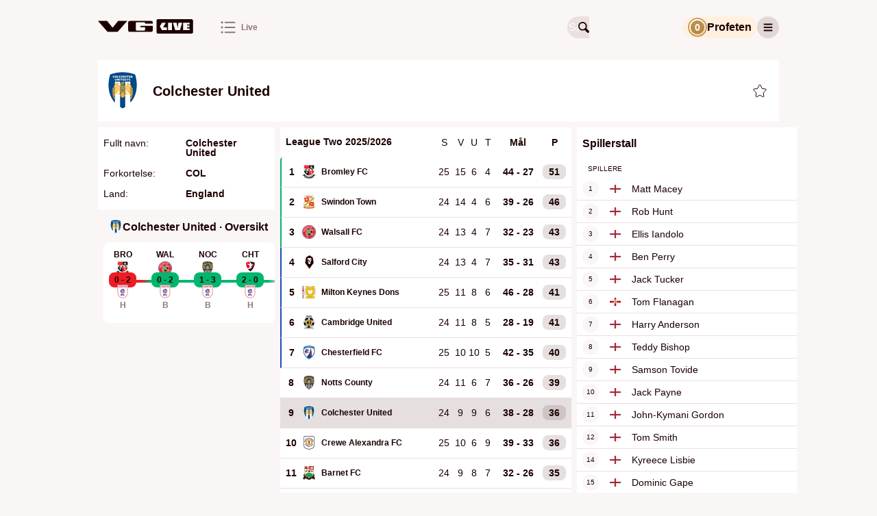

--- FILE ---
content_type: text/html; charset=utf-8
request_url: https://vglive.vg.no/lag/colchester-united/20704
body_size: 40919
content:
<!DOCTYPE html><html lang="no" class="cream-theme light-theme"><head>
        <title>Colchester United Fotball (Menn) - Terminliste &amp; statistikk • VG Live</title><title>VG Live</title>
        <meta charset="UTF-8">
        <meta name="viewport" content="width=device-width, initial-scale=1">
        <meta name="robots" content="index, follow">
        <meta name="google-site-verification" content="LjdK7ID3w_5TvSokcdXNTXck3pZvv32c78KHIwSTAvQ">
        <meta name="google-site-verification" content="dFnwOy0pgsokt9_6lxL1Pz7DehkcOgdy0ERaSo2zfGQ">
        <meta name="google-site-verification" content="ZX4MZ_rXf-zBVD1asBmV388Qbf-7UeJl1s5AhiDylTg">
        <meta name="google-site-verification" content="uPXEWnsPTQL8qt20Qnl08RDoGKkzh4r3zdIg7WPkyPI"> <!-- stage-vglive.vg.no -->

        <meta property="og:locale" content="nb_NO">
        <meta property="og:image:url" content="https://vglive.vg.no/static/site-assets/vg/og-images/vglive.jpg">
        <meta property="og:image:type" content="image/jpeg">
        <meta property="og:image:width" content="1200">
        <meta property="og:image:height" content="630">

        <link rel="apple-touch-icon" sizes="76x76" href="/static/site-assets/vg/apple-icons/apple-touch-icon-76x76.png">
        <link rel="apple-touch-icon" sizes="120x120" href="/static/site-assets/vg/apple-icons/apple-touch-icon-120x120.png">
        <link rel="apple-touch-icon" sizes="152x152" href="/static/site-assets/vg/apple-icons/apple-touch-icon-152x152.png">
        <link rel="apple-touch-icon" sizes="180x180" href="/static/site-assets/vg/apple-icons/apple-touch-icon-180x180.png">
        <meta name="apple-itunes-app" content="app-id=1294661796"> <!-- Apple AppStore smart banner -->
        <link rel="mask­icon" href="/static/site-assets/vg/apple-icons/safari-pinned-tab.svg" color="#f17220">
        <link rel="manifest" href="/manifest.json" crossorigin="use-credentials">
        <link rel="shortcut icon" href="/static/site-assets/vg/favicon.ico">
        <meta name="theme-color" content="#FAF6F6" media="(prefers-color-scheme: light)">
        <meta name="theme-color" content="#000000" media="(prefers-color-scheme: dark)">
        <!-- External resources hints for browser for faster page loading -->
         <!-- Advertising provider - always requested by Advertory -->
        <link rel="preconnect" href="https://ib.adnxs.com" crossorigin="use-credentials"> <!-- Advertising provider - always requested -->
        <link rel="preconnect" href="https://cmp.vg.no"> <!-- Privacy settings provider - it's always requested -->
        <link rel="dns-prefetch" href="https://cdn.sportsnext.schibsted.io"> <!-- CDN for team logos, flags and photos - used on every page -->
        <link rel="dns-prefetch" href="https://assets.vglive.no/"> <!-- Report item icons - used only on report and lineups pages -->
    <link href="/dist/vg/static/css/index.078bfbcb.css" rel="stylesheet"><style type="text/css">body.fullscreen-scroll-in-screen{overflow-x:hidden}.advertory-fullscreen-scroll-wrapper{visibility:hidden;overflow:visible;width:100% !important;height:100vh !important;height:100lvh !important;position:relative;margin:var(--fullscreen-scroll-wrapper-margin);z-index:1;display:block !important;min-height:250px;padding:0 !important;clip-path:polygon(0 0, 100vw 0, 100vw 100dvh, 0 100dvh);-webkit-clip-path:polygon(0 0, 100vw 0, 100vw 100dvh, 0 100dvh)}.advertory-fullscreen-scroll-wrapper>div{position:fixed;top:0;left:0;height:100vh !important;height:100lvh !important;width:100vw !important;overflow:hidden}.advertory-fullscreen-scroll-wrapper>div>iframe{height:inherit !important;width:inherit !important;display:none !important}.advertory-fullscreen-scroll-wrapper.in-screen{visibility:visible;overflow:visible;width:100vw !important}.advertory-fullscreen-scroll-wrapper.in-screen>div>iframe{display:block !important}.advertory-fullscreen-scroll-wrapper.in-screen:before{content:"";width:100vw;height:150dvh;position:relative !important;display:block;transform:translateX(-50%);overflow:visible;z-index:1;left:50%;top:-150dvh;padding:0 !important}.advertory-fullscreen-scroll-wrapper.in-screen:after{content:"";width:100vw;height:150dvh;position:relative !important;display:block;transform:translateX(-50%);overflow:visible;z-index:1;left:50%;top:-50dvh}.advertory-fullscreen-scroll{position:fixed;top:0;left:0;right:0;bottom:0;overflow:hidden}.advertory-fullscreen-scroll::before{content:attr(data-ad-label);box-sizing:border-box;position:fixed;top:0;left:calc(50vw - 628px);width:calc(100% - 36px);max-width:1250px;text-align:left;background-color:hsla(0,0%,100%,.6);color:#212121;font-family:Ester Blenda,Arial,sans-serif;font-size:11px;font-weight:400;font-style:normal;text-transform:lowercase;line-height:1;margin:16px 2px;padding:10px;z-index:1;visibility:inherit !important}@media screen and (max-width: 1290px){.advertory-fullscreen-scroll::before{left:16px}}.advertory-fullscreen-scroll[data-move-cogwheel-to-the-left=true]>div[role=button]{left:calc(50vw - 623px);right:unset}@media screen and (max-width: 1290px){.advertory-fullscreen-scroll[data-move-cogwheel-to-the-left=true]>div[role=button]{left:22px;right:unset}}.advertory-fullscreen-scroll[data-move-cogwheel-to-the-left=true]::before{padding-left:32px}.advertory-fullscreen-scroll>div[id*=utif]{display:block;height:100vh !important;height:100lvh !important;width:100vw !important;overflow:hidden}.advertory-fullscreen-scroll>div[id*=utif]>iframe{display:block;height:inherit !important;width:inherit !important}.advertory-fullscreen-scroll>div[role=button]{z-index:1;opacity:1;background:rgba(0,0,0,0) !important;left:unset;position:fixed !important;right:calc(50vw - 623px);top:19px !important;width:26px !important;height:26px !important}@media screen and (max-width: 1290px){.advertory-fullscreen-scroll>div[role=button]{right:22px}}</style><style type="text/css">.advertory-brandmetrics-survey{width:100%}</style><style type="text/css">:export{c-brown-primary:#632626;c-white-primary:var(--white, #ffffff)}.advertory-vg-ad-native-content{position:relative;display:table;table-layout:fixed;width:100%;margin:0 auto;background:var(--white, #ffffff);font-family:Inter,"Helvetica Neue",Helvetica,Arial,sans-serif;font-weight:700;text-align:left;color:var(--black, #000000)}.advertory-vg-ad-native-content *{line-height:1}.advertory-vg-ad-native-content a.ad-link{display:block;text-decoration:none;color:inherit}.advertory-vg-ad-native-content a.ad-link:hover{text-decoration:none}.advertory-vg-ad-native-content .ad-info{z-index:10;top:44px}@media screen and (min-width: 768px){.advertory-vg-ad-native-content .ad-info{top:50px}}.advertory-vg-ad-native-content .ad-info div[role=button]{top:calc(27px + var(--space-m, 16px)) !important;left:16px;border-bottom-right-radius:13px;background-color:hsla(0,0%,100%,.45);z-index:10}@media screen and (min-width: 768px){.advertory-vg-ad-native-content .ad-info div[role=button]{top:calc(50px + var(--space-m, 16px)) !important;left:24px}}.advertory-vg-ad-native-content .ad-content{display:flex;flex-direction:column}.advertory-vg-ad-native-content .ad-content .ad-header{position:relative;height:27px;display:flex;align-items:center;text-transform:uppercase;padding:0 16px}@media screen and (min-width: 768px){.advertory-vg-ad-native-content .ad-content .ad-header{height:42px;min-height:0;padding:0 24px}}.advertory-vg-ad-native-content .ad-content .ad-header span{font-weight:700;font-size:15px;position:absolute;top:50%;transform:translateY(8%);font-family:"VG Sans",sans-serif;color:#1c0000}@media screen and (min-width: 768px){.advertory-vg-ad-native-content .ad-content .ad-header span{font-size:23px}}.advertory-vg-ad-native-content .ad-content .ad-header .ad-logo{position:absolute;right:0;top:1.5px;width:auto;height:40px;margin-right:16px}@media screen and (min-width: 768px){.advertory-vg-ad-native-content .ad-content .ad-header .ad-logo{width:auto;height:35px;margin-right:24px;top:16px}}.advertory-vg-ad-native-content .ad-content .ad-image-container{display:flex;position:relative;padding:16px}@media screen and (min-width: 768px){.advertory-vg-ad-native-content .ad-content .ad-image-container{min-height:0;padding:24px}}.advertory-vg-ad-native-content .ad-content .ad-image-container .ad-image{width:100%;height:auto;object-fit:cover;object-position:center 0}.advertory-vg-ad-native-content .ad-content .ad-image-container .ad-player-wrapper{height:56.4971751412vw;width:100%}@media screen and (min-width: 768px){.advertory-vg-ad-native-content .ad-content .ad-image-container .ad-player-wrapper{height:407px}}.advertory-vg-ad-native-content .ad-content .ad-text-container{display:flex;flex-direction:column;color:#2b2b2b;padding-bottom:16px;container-type:inline-size;width:100%;container-name:type-box}.advertory-vg-ad-native-content .ad-content .ad-text-container .sponsored-by{display:block;padding:8px;font-size:var(--font-size-xs, 12px);font-weight:normal;text-transform:uppercase}@media screen and (min-width: 768px){.advertory-vg-ad-native-content .ad-content .ad-text-container .sponsored-by{padding:8px 10px}}.advertory-vg-ad-native-content .ad-content .ad-text-container .ad-title{display:block;padding:0 16px;margin-left:0;margin-bottom:0;font-family:"VG Serif",serif;font-weight:827;line-height:1;color:#1c0000;font-size:calc(100vw/(580/16));white-space:nowrap;text-rendering:optimizeLegibility;-webkit-font-smoothing:antialiased}@media screen and (min-width: 580px){.advertory-vg-ad-native-content .ad-content .ad-text-container .ad-title{font-size:16px}}@media screen and (min-width: 768px){.advertory-vg-ad-native-content .ad-content .ad-text-container .ad-title{padding:4px 24px 8px 24px}}.advertory-vg-ad-native-content .ad-content .ad-text-container .ad-description{margin:4px 0;padding:0 16px;font-size:16px;line-height:calc(var(--font-size-s, 14px) + 2px);color:#7f6868;font-family:"VG Serif",serif}@media screen and (min-width: 768px){.advertory-vg-ad-native-content .ad-content .ad-text-container .ad-description{padding:0 24px;font-size:var(--font-size-l, 24px)}}</style><style type="text/css">:export{c-brown-primary:#632626;c-white-primary:var(--white, #ffffff)}.advertory-vg-ad-native-inhouse{position:relative;display:table;table-layout:fixed;width:100%;margin:0 auto;background:var(--white, #ffffff);font-family:"Arial-BoldMT","Arial",sans-serif;font-weight:700;text-align:left;color:var(--black, #000000)}.advertory-vg-ad-native-inhouse *{line-height:normal}.advertory-vg-ad-native-inhouse a.ad-link{display:block;color:inherit;text-decoration:none}.advertory-vg-ad-native-inhouse a.ad-link:hover{text-decoration:none}.advertory-vg-ad-native-inhouse .ad-info{top:30px}@media screen and (min-width: 768px){.advertory-vg-ad-native-inhouse .ad-info{top:33px}}.advertory-vg-ad-native-inhouse .ad-info div[role=button]{z-index:10;background-color:hsla(0,0%,100%,.45);border-bottom-right-radius:13px}.advertory-vg-ad-native-inhouse .ad-content{display:flex;flex-direction:column}.advertory-vg-ad-native-inhouse .ad-content .ad-image-container{display:flex;position:relative}.advertory-vg-ad-native-inhouse .ad-content .ad-image-container .ad-image{width:100%;height:auto;max-height:100%;object-fit:cover;object-position:center 0}.advertory-vg-ad-native-inhouse .ad-content .ad-image-container .ad-logo{position:absolute;height:48px;width:auto;top:auto;bottom:8px;left:8px;right:auto}@media screen and (min-width: 768px){.advertory-vg-ad-native-inhouse .ad-content .ad-image-container .ad-logo{left:16px;bottom:16px;width:64px;height:64px}}.advertory-vg-ad-native-inhouse .ad-content .ad-text-container{display:flex;flex-direction:column;padding-bottom:10px}@media screen and (min-width: 768px){.advertory-vg-ad-native-inhouse .ad-content .ad-text-container{padding-bottom:8px}}.advertory-vg-ad-native-inhouse .ad-content .ad-text-container .sponsored-by{padding:8px 0 0 8px;font-size:12px;font-family:Inter,"Helvetica Neue",Helvetica,Arial,sans-serif;font-weight:500;text-transform:uppercase;color:var(--accent, #d00000)}@media screen and (min-width: 768px){.advertory-vg-ad-native-inhouse .ad-content .ad-text-container .sponsored-by{padding:12px 0 0 16px}}.advertory-vg-ad-native-inhouse .ad-content .ad-text-container .sponsored-by .sponsor-name{font-weight:bold}.advertory-vg-ad-native-inhouse .ad-content .ad-text-container .ad-title{display:block;padding:0 8px;margin-top:12px;margin-left:0;font-family:Inter,"Helvetica Neue",Helvetica,Arial,sans-serif;font-size:max(22px,min(3.6rem,24px));font-weight:bold;color:inherit}@media screen and (min-width: 768px){.advertory-vg-ad-native-inhouse .ad-content .ad-text-container .ad-title{padding:0 16px;margin:.3rem 0;font-weight:700}}@media screen and (min-width: 768px){.advertory-vg-ad-native-inhouse:not(.flexible) .ad-content{height:400px}}</style><style type="text/css">.advertory-vg-ad-native-sponsorstripe{position:absolute;top:0;left:0;width:100%;padding:0;margin:0;border:none;background-color:rgba(0,0,0,0);text-align:left}.advertory-vg-ad-native-sponsorstripe .ad-info{position:absolute;display:none;align-items:center;justify-content:space-between;gap:var(--space-m, 16px);padding:var(--space-m, 16px);background:rgba(0,0,0,.9);z-index:1}.advertory-vg-ad-native-sponsorstripe .ad-info-description{color:var(--white, #ffffff);font-size:var(--font-size-s, 14px);line-height:var(--font-size-ml, 18px)}.advertory-vg-ad-native-sponsorstripe .ad-info-link{text-decoration:underline}.advertory-vg-ad-native-sponsorstripe .ad-wrapper{display:flex;flex-wrap:wrap;justify-content:space-between;align-items:center;padding:5px 10px;margin:auto;height:50px;background:linear-gradient(to bottom, rgba(0, 0, 0, 0.75) 0%, rgba(0, 0, 0, 0) 100%);font-family:Inter,"Helvetica Neue",Helvetica,Arial,sans-serif}.advertory-vg-ad-native-sponsorstripe .ad-open-button{display:grid;place-items:center}.advertory-vg-ad-native-sponsorstripe .ad-logo-wrapper{width:30%;max-width:160px;max-height:100%}.advertory-vg-ad-native-sponsorstripe .ad-logo{width:100%;height:100%}.advertory-vg-ad-native-sponsorstripe .ad-title{margin-right:10px;font-weight:bold;font-size:var(--font-size-s, 14px);color:var(--white, #ffffff)}@media screen and (min-width: 768px){.advertory-vg-ad-native-sponsorstripe .ad-title{font-size:var(--font-size-ml, 18px)}}</style><style type="text/css">:export{c-brown-primary:#632626;c-white-primary:var(--white, #ffffff)}.advertory-vg-ad-native-ukesmeny{width:100%;height:100%;position:relative}.advertory-vg-ad-native-ukesmeny a.ad-link{height:inherit;color:inherit;text-decoration:none;display:block}.advertory-vg-ad-native-ukesmeny a.ad-link:hover{text-decoration:none}.advertory-vg-ad-native-ukesmeny .ad-info{position:absolute;top:0;right:0;transform:translateX(-26px);z-index:10}.advertory-vg-ad-native-ukesmeny .ad-info div[role=button]{background-color:hsla(0,0%,100%,.75);border-bottom-left-radius:13px;border-bottom-right-radius:0px;border-top-right-radius:11px}.advertory-vg-ad-native-ukesmeny .ad-content{display:flex;flex-direction:column;height:100%}.advertory-vg-ad-native-ukesmeny .ad-content .ad-header{position:absolute;z-index:999;color:var(--white, #ffffff);background-color:rgba(0,0,0,.25);top:1rem;left:1rem;border-radius:5px;font-size:11px;padding:.5rem;font-family:Inter,"Helvetica Neue",Helvetica,Arial,sans-serif;font-weight:400}.advertory-vg-ad-native-ukesmeny .ad-content .ad-image-container{display:flex;position:relative;height:100%}.advertory-vg-ad-native-ukesmeny .ad-content .ad-image-container img{width:100%;height:100%;border-radius:12px}.advertory-vg-native-ad__front:has(.advertory-vg-ad-native-ukesmeny){height:100%}</style><style type="text/css">:export{c-brown-primary:#632626;c-white-primary:var(--white, #ffffff)}.advertory-vg-ad-native-ukesmeny-sponsor-stripe{width:100%;background:rgba(0,0,0,0);position:relative;margin-bottom:10px}.advertory-vg-ad-native-ukesmeny-sponsor-stripe a.ad-link{color:inherit;text-decoration:none;display:contents}.advertory-vg-ad-native-ukesmeny-sponsor-stripe a.ad-link:hover{text-decoration:none}.advertory-vg-ad-native-ukesmeny-sponsor-stripe .ad-info{display:none;top:44px;z-index:10}.advertory-vg-ad-native-ukesmeny-sponsor-stripe .ad-content{display:flex;flex-direction:column;align-items:center}.advertory-vg-ad-native-ukesmeny-sponsor-stripe .ad-content .ad-header{position:relative;display:flex;flex-direction:row;justify-content:center;align-items:center}.advertory-vg-ad-native-ukesmeny-sponsor-stripe .ad-content .ad-header .ad-logo{position:relative;max-width:15%}.advertory-vg-ad-native-ukesmeny-sponsor-stripe .ad-content .ad-header .info-button-wrapper{display:grid;place-content:center;height:30px;min-width:30px}.advertory-vg-ad-native-ukesmeny-sponsor-stripe .ad-content .ad-header .info-button-wrapper .info-button{height:10px;width:10px;position:relative;border:solid 1px var(--fontColor);border-radius:50%}.advertory-vg-ad-native-ukesmeny-sponsor-stripe .ad-content .ad-header .info-button-wrapper .info-button:before{content:"i";color:var(--fontColor);position:absolute;left:50%;top:50%;transform:translate(-50%, -50%);font-size:7px}.advertory-vg-ad-native-ukesmeny-sponsor-stripe .ad-content .ad-header .title{display:block;width:max-content;color:var(--fontColor);padding:0 4px;font-size:var(--mobileTitleSize);white-space:nowrap;margin-left:0;font-weight:700;font-family:Inter,"Helvetica Neue",Helvetica,Arial,sans-serif}.advertory-vg-ad-native-ukesmeny-sponsor-stripe .ad-content .description{font-weight:400;font-size:clamp(9px,1.4rem,20px);line-height:18px;text-align:center;color:var(--fontColor);width:80%}.advertory-vg-ad-native-ukesmeny-sponsor-stripe .ad-content .description a{text-decoration:underline;white-space:nowrap}.advertory-vg-ad-native-ukesmeny-sponsor-stripe .ad-content .hide{display:none}</style><style type="text/css">:export{c-brown-primary:#632626;c-white-primary:var(--white, #ffffff)}</style><style type="text/css">:export{c-brown-primary:#632626;c-white-primary:var(--white, #ffffff)}.advertory-vg-ad-native{box-sizing:border-box;-webkit-box-sizing:border-box;-moz-box-sizing:border-box;position:relative;display:table;table-layout:fixed;width:100%;min-height:250px;height:auto;margin:auto;text-align:left;text-decoration:none;font-family:"Arial-BoldMT","Arial",sans-serif}@media screen and (min-width: 768px){.advertory-vg-ad-native{min-height:400px}}.advertory-vg-ad-native *{box-sizing:border-box;-webkit-box-sizing:border-box;-moz-box-sizing:border-box;line-height:normal;text-transform:none}.advertory-vg-ad-native .ad-info{position:absolute;top:26px}.advertory-vg-ad-native .ad-info div[role=button]{z-index:10;background-color:hsla(0,0%,100%,.45);border-bottom-right-radius:13px}.advertory-vg-ad-native a.ad-link{display:block;text-decoration:none;color:#2b2b2b;border:1px solid #b4b4b4}.advertory-vg-ad-native a.ad-link .ad-content .ad-header{width:100%;padding:5px 8px;background:#facf62;font-size:var(--font-size-xs, 12px);font-weight:bold;color:#555}.advertory-vg-ad-native a.ad-link .ad-content .ad-image-container{position:relative;line-height:0;max-height:400px;overflow:hidden}@media screen and (min-width: 768px){.advertory-vg-ad-native a.ad-link .ad-content .ad-image-container{min-height:300px;max-height:500px}}.advertory-vg-ad-native a.ad-link .ad-content .ad-image-container .ad-player-wrapper{height:56.4971751412vw;width:100%}@media screen and (min-width: 768px){.advertory-vg-ad-native a.ad-link .ad-content .ad-image-container .ad-player-wrapper{height:326px}}.advertory-vg-ad-native a.ad-link .ad-content .ad-image-container .ad-image{position:static;width:100%;height:auto;object-fit:cover}.advertory-vg-ad-native a.ad-link .ad-content .ad-image-container .ad-logo{position:absolute;height:35px;width:auto;top:auto;bottom:8px;left:8px;right:auto}@media screen and (min-width: 768px){.advertory-vg-ad-native a.ad-link .ad-content .ad-image-container .ad-logo{left:16px;bottom:16px;height:40px}}.advertory-vg-ad-native a.ad-link .ad-content .ad-text-container{padding:0 10px 15px;background:#fffced;overflow:auto}@media screen and (min-width: 768px){.advertory-vg-ad-native a.ad-link .ad-content .ad-text-container{background:#fff6d1;overflow:auto}}.advertory-vg-ad-native a.ad-link .ad-content .ad-text-container .sponsored-by{display:block;margin:8px 0;font-size:var(--font-size-xs, 12px);font-weight:bold;text-transform:uppercase;color:#1399ca}.advertory-vg-ad-native a.ad-link .ad-content .ad-text-container .title{margin:8px 0;font-size:calc(20px + .5vw);font-weight:bold;font-family:Arial,sans-serif;line-height:1}@media screen and (min-width: 768px){.advertory-vg-ad-native a.ad-link .ad-content .ad-text-container .title{font-size:var(--font-size-xxl, 40px)}}.advertory-vg-ad-native a.ad-link:hover{text-decoration:none}</style><style type="text/css">:export{c-brown-primary:#632626;c-white-primary:var(--white, #ffffff)}.advertory-shared-ad-native-recirc{position:relative;height:100%;width:100%;max-width:690px;margin:auto;clear:both;text-size-adjust:100%;background-color:#fffbee}.advertory-shared-ad-native-recirc .ad-info div[role=button]{z-index:10;background-color:hsla(0,0%,100%,.45);border-bottom-right-radius:13px}.advertory-shared-ad-native-recirc .ad-link{position:static;max-height:unset;display:flex;flex-direction:column;flex-wrap:wrap;justify-content:space-between;-webkit-box-pack:justify;border:0;background-color:#fffbee;text-decoration:none}.advertory-shared-ad-native-recirc .ad-link .ad-content .ad-image-container{order:0;width:100%;margin:0;position:relative}.advertory-shared-ad-native-recirc .ad-link .ad-content .ad-image-container .ad-image{width:100%;height:auto;position:static;object-fit:cover;max-height:unset}.advertory-shared-ad-native-recirc .ad-link .ad-content .ad-image-container .ad-logo{position:absolute;height:35px;width:auto;top:auto;bottom:8px;left:8px;right:auto}@media screen and (min-width: 768px){.advertory-shared-ad-native-recirc .ad-link .ad-content .ad-image-container .ad-logo{left:16px;bottom:16px;height:40px}}.advertory-shared-ad-native-recirc .ad-link .ad-content .ad-text-container{display:flex;flex-direction:column;order:1;flex:1 0 50%;align-self:baseline;height:auto;padding:4px 8px 8px}.advertory-shared-ad-native-recirc .ad-link .ad-content .ad-text-container .ad-sponsor{width:fit-content;display:block;align-self:flex-start;padding:2px 4px !important;margin:0 0 4px;background-color:#ffe88a;font-family:Inter,"Helvetica Neue",Helvetica,Arial,sans-serif;font-size:10px;font-weight:700;text-transform:uppercase;text-align:left;color:#2b2b2b}.advertory-shared-ad-native-recirc .ad-link .ad-content .ad-text-container .ad-title{font-family:"Austin News Deck Web","Times New Roman",serif;font-weight:600;font-size:clamp(24px,4.1379310345vw,26px);line-height:clamp(32px,5.5172413793vw,34px);margin:0;text-align:left;color:#2b2b2b}@media screen and (min-width: 768px){.advertory-shared-ad-native-recirc .ad-link .ad-content .ad-text-container .ad-title{font-size:37px;line-height:1}}.advertory-shared-ad-native-recirc .ad-link .ad-content .ad-text-container .ad-description{display:inline;margin:8px 0 0;font-size:var(--font-size-xs, 12px);font-family:Inter,"Helvetica Neue",Helvetica,Arial,sans-serif;font-weight:500;color:#2b2b2b;text-align:left}</style><style type="text/css">:export{c-brown-primary:#632626;c-white-primary:var(--white, #ffffff)}.advertory-vg-ad-native-podme{position:relative;width:100%;max-width:980px;height:202px;display:flex;border-radius:10px;margin-top:-10px;background:linear-gradient(90deg, rgb(35, 55, 94) 0%, rgb(4, 20, 38) 104.93%);font-family:Inter,"Helvetica Neue",Helvetica,Arial,sans-serif,Arial,sans-serif;text-align:left}.advertory-vg-ad-native-podme *{line-height:normal}.advertory-vg-ad-native-podme .ad-link{text-decoration:none;width:100%}.advertory-vg-ad-native-podme .ad-link:hover{text-decoration:none}.advertory-vg-ad-native-podme .ad-content-wrapper{display:flex;flex-direction:column;height:100%;width:100%}.advertory-vg-ad-native-podme .ad-content-wrapper .ad-content{box-sizing:border-box;height:100%;width:100%}.advertory-vg-ad-native-podme .ad-content-wrapper .ad-content .ad-main-content{display:flex;justify-content:center;align-content:center;height:100%;width:100%}.advertory-vg-ad-native-podme .ad-content-wrapper .ad-content .ad-main-content .ad-text-container{display:flex;flex-direction:column;width:428px;margin:41px 28px 41px 41px}.advertory-vg-ad-native-podme .ad-content-wrapper .ad-content .ad-main-content .ad-text-container .ad-title{font-size:23px;font-weight:600;line-height:28px;color:var(--white, #ffffff);margin-bottom:15px}@media screen and (min-width: 600px){.advertory-vg-ad-native-podme .ad-content-wrapper .ad-content .ad-main-content .ad-text-container .ad-title{font-size:20xp;font-weight:600;line-height:24px}}.advertory-vg-ad-native-podme .ad-content-wrapper .ad-content .ad-main-content .ad-text-container .ad-description{font-size:var(--font-size-ml, 18px);font-weight:500;line-height:22px;color:#17e0e3}.advertory-vg-ad-native-podme .ad-content-wrapper .ad-content .ad-main-content .ad-small-image-container{display:none;max-width:250px}@media screen and (min-width: 600px){.advertory-vg-ad-native-podme .ad-content-wrapper .ad-content .ad-main-content .ad-small-image-container{display:flex;-webkit-box-pack:center;justify-content:center;-webkit-box-align:center;align-items:center;max-width:253px;min-width:250px;height:100%;margin:0 auto}}.advertory-vg-ad-native-podme .ad-content-wrapper .ad-content .ad-main-content .ad-small-image-container .ad-small-image{height:100%;max-width:100%;object-fit:cover}.advertory-vg-ad-native-podme .ad-content-wrapper .ad-content .ad-main-content .ad-logo{display:flex;justify-content:center;align-items:center;margin:8px}.advertory-vg-ad-native-podme .ad-content-wrapper .ad-content .ad-main-content .ad-logo>.logo{display:block}@media screen and (min-width: 600px){.advertory-vg-ad-native-podme .ad-content-wrapper .ad-content .ad-main-content .ad-logo{margin-right:24px}}.advertory-vg-ad-native-podme.description .ad-content-wrapper .ad-content .ad-description{display:block;font-size:var(--font-size-xs, 12px);font-style:normal;font-weight:400;line-height:13px;color:#17e0e3}@media screen and (min-width: 600px){.advertory-vg-ad-native-podme.description .ad-content-wrapper .ad-content .ad-description{font-size:var(--font-size-s, 14px);line-height:17px}}.advertory-vg-ad-native-podme.article .ad-content-wrapper .ad-content .ad-main-content .ad-small-image-container{max-width:127px;display:block;flex-shrink:0;margin:16px 8px 16px 0}@media screen and (min-width: 600px){.advertory-vg-ad-native-podme.article .ad-content-wrapper .ad-content .ad-main-content .ad-small-image-container{max-width:191px;padding:0;margin:0}}.advertory-vg-ad-native-podme.article .ad-content-wrapper .ad-content .ad-main-content .ad-small-image-container .ad-small-image{object-fit:contain}</style><style type="text/css">:export{c-brown-primary:#632626;c-white-primary:var(--white, #ffffff)}.advertory-vg-ad-native-podme-section{height:202px;border-radius:11px;margin-left:-145px;margin-right:-145px;background:linear-gradient(90deg, rgb(35, 55, 94) 0%, rgb(4, 20, 38) 104.93%);text-align:left;text-size-adjust:100%}.advertory-vg-ad-native-podme-section .ad-link{border-bottom:initial;color:initial}.advertory-vg-ad-native-podme-section .ad-link .ad-content-wrapper{display:flex;height:100%;font-family:Inter,"Helvetica Neue",Helvetica,Arial,sans-serif;font-style:normal;font-weight:normal}.advertory-vg-ad-native-podme-section .ad-link .ad-text-container{display:flex;flex-direction:column;width:428px;margin:41px 28px 41px 41px}.advertory-vg-ad-native-podme-section .ad-link .ad-text-container .ad-title{margin-bottom:15px;font-size:20xp;font-weight:600;line-height:28px;color:var(--white, #ffffff)}.advertory-vg-ad-native-podme-section .ad-link .ad-text-container .ad-description{font-size:var(--font-size-ml, 18px);font-weight:500;line-height:22px;color:#17e0e3}.advertory-vg-ad-native-podme-section .ad-link .ad-image-container{display:flex;-webkit-box-pack:center;justify-content:center;-webkit-box-align:center;align-items:center;max-width:253px;min-width:250px;height:100%;margin:0 auto}.advertory-vg-ad-native-podme-section .ad-link .ad-image-container .ad-image{max-width:100%;max-height:100%;object-fit:fill}.advertory-vg-ad-native-podme-section .ad-link .ad-logo-container{display:flex;-webkit-box-pack:center;justify-content:center;-webkit-box-align:center;align-items:center;max-width:162px;height:100%;margin:0 16px}.advertory-vg-ad-native-podme-section .ad-link .ad-logo-container .ad-logo{max-width:100%;max-height:100%;object-fit:fill}</style><style type="text/css">:export{c-brown-primary:#632626;c-white-primary:var(--white, #ffffff)}.advertory-vg-ad-native-video .ad-info>div[role=button]{right:0 !important;left:unset !important;border-bottom-left-radius:50%;border-bottom-right-radius:unset;background-color:hsla(0,0%,100%,.45)}.advertory-vg-ad-native-video .ad-content{box-sizing:border-box;display:flex;flex-direction:column;border-bottom:1px solid #b4b4b4;border-top:1px solid #b4b4b4;font-family:Inter,"Helvetica Neue",Helvetica,Arial,sans-serif;line-height:normal}.advertory-vg-ad-native-video .ad-content .ad-header{box-sizing:border-box;width:100%;padding:5px;background:#facf62;font-size:var(--font-size-xs, 12px);font-weight:bold;text-align:left;color:#555}.advertory-vg-ad-native-video .ad-content .ad-header span{box-sizing:border-box;width:100%;padding:5px;background:#facf62;font-size:var(--font-size-xs, 12px);font-weight:bold;color:#555}.advertory-vg-ad-native-video .ad-content .ad-image-container{position:relative;height:52.356%;order:1}.advertory-vg-ad-native-video .ad-content .ad-image-container .ad-player-wrapper{box-sizing:border-box;position:relative;width:100%;height:56.4971751412vw}@media screen and (min-width: 768px){.advertory-vg-ad-native-video .ad-content .ad-image-container .ad-player-wrapper{height:326px}}.advertory-vg-ad-native-video .ad-content .ad-link{order:1;text-align:left;text-decoration:none}.advertory-vg-ad-native-video .ad-content .ad-link .ad-text-container{box-sizing:border-box;order:2;align-self:baseline;width:100%;padding:0 10px 15px;background:#fffced;font-family:Arial,sans-serif;overflow:auto}.advertory-vg-ad-native-video .ad-content .ad-link .ad-text-container .sponsored-by{display:block;align-self:flex-start;margin:8px 0;font-size:var(--font-size-xs, 12px);font-weight:bold;text-align:left;text-transform:uppercase;color:#1399ca}.advertory-vg-ad-native-video .ad-content .ad-link .ad-text-container .title{margin:0;font-size:20xp;font-weight:bold;line-height:1;text-align:left;color:#2b2b2b;overflow:hidden}@media screen and (min-width: 768px){.advertory-vg-ad-native-video .ad-content{border:1px solid #b4b4b4}.advertory-vg-ad-native-video .ad-link.ad-text-container{background:#fff6d1}.advertory-vg-ad-native-video .ad-link.ad-text-container .title{margin:8px 0;font-size:var(--font-size-xxl, 40px)}}@media screen and (min-width: 1025px){.advertory-vg-ad-native-video .ad-content .ad-image-container{min-height:300px}}</style><style type="text/css">:export{c-brown-primary:#632626;c-white-primary:var(--white, #ffffff)}.advertory-vg-ad-native-fishfinger .ad-link{display:flex;flex-direction:column;align-items:center;margin:0 var(--space-xs, 8px) var(--space-xs, 8px);padding:var(--space-m, 16px) 0 var(--space-xxs, 4px);border-radius:var(--space-xs, 8px);color:var(--white, #ffffff);background-color:#1c1c1e}@media screen and (min-width: 768px){.advertory-vg-ad-native-fishfinger .ad-link{margin:0 0 var(--space-xs, 8px)}}.advertory-vg-ad-native-fishfinger .ad-content{display:flex;align-items:center;justify-content:center;gap:var(--space-xxs, 4px);height:24px;font-weight:600;font-size:var(--font-size-xs, 12px)}.advertory-vg-ad-native-fishfinger .ad-image{height:16px}.advertory-vg-ad-native-fishfinger .ad-title{white-space:nowrap}.advertory-vg-ad-native-fishfinger .ad-logo{height:24px}</style><style type="text/css">:export{c-brown-primary:#632626;c-white-primary:var(--white, #ffffff)}.advertory-vg-ad-native-affiliate{position:relative;width:100%;margin:0 auto;background:var(--white, #ffffff);font-family:Inter,"Helvetica Neue",Helvetica,Arial,sans-serif;font-weight:700;text-align:left;color:#2b2b2b}.advertory-vg-ad-native-affiliate a.ad-link{display:block;text-decoration:none;color:inherit}.advertory-vg-ad-native-affiliate a.ad-link:hover{text-decoration:none}.advertory-vg-ad-native-affiliate .ad-info{z-index:10;top:44px}@media screen and (min-width: 768px){.advertory-vg-ad-native-affiliate .ad-info{top:50px}}.advertory-vg-ad-native-affiliate .ad-info div[role=button]{left:16px;top:43px;border-bottom-right-radius:13px;background-color:hsla(0,0%,100%,.45);z-index:10}@media screen and (min-width: 768px){.advertory-vg-ad-native-affiliate .ad-info div[role=button]{top:66px;left:24px}}.advertory-vg-ad-native-affiliate .ad-content{display:flex;flex-direction:column}.advertory-vg-ad-native-affiliate .ad-content .ad-header{position:relative;height:27px;color:#2a2a2a;display:flex;justify-content:space-between;align-items:center;text-transform:uppercase;padding:0 16px}@media screen and (min-width: 768px){.advertory-vg-ad-native-affiliate .ad-content .ad-header{height:42px;padding:0 24px}}.advertory-vg-ad-native-affiliate .ad-content .ad-header span{font-weight:700;font-size:15px;line-height:17px;position:relative;padding:0;font-family:"VG Sans",sans-serif;color:#1c0000;align-self:end;transform:translateY(20%)}@media screen and (min-width: 768px){.advertory-vg-ad-native-affiliate .ad-content .ad-header span{font-size:23px;transform:translateY(8%)}}.advertory-vg-ad-native-affiliate .ad-content .ad-header .ad-logo{position:relative;right:0;width:auto;height:25px;align-self:end;transform:translateY(6px)}@media screen and (min-width: 768px){.advertory-vg-ad-native-affiliate .ad-content .ad-header .ad-logo{width:auto;height:35px;transform:translateY(7px)}}.advertory-vg-ad-native-affiliate .ad-content .ad-image-container{display:flex;position:relative;padding:16px}@media screen and (min-width: 768px){.advertory-vg-ad-native-affiliate .ad-content .ad-image-container{min-height:0;padding:24px}}.advertory-vg-ad-native-affiliate .ad-content .ad-image-container .ad-image{width:100%;height:auto;object-fit:cover;object-position:center 0}.advertory-vg-ad-native-affiliate .ad-content .ad-text-container{display:flex;flex-direction:column;color:#2b2b2b;padding-bottom:8px;container-type:inline-size;width:100%;container-name:type-box}.advertory-vg-ad-native-affiliate .ad-content .ad-text-container .ad-title{display:block;padding:8px 16px 8px;margin-left:0;width:100%;margin-bottom:0;font-family:"VG Serif",serif;font-weight:827;line-height:1;color:#1c0000;font-size:calc(100vw/(580/16));white-space:nowrap;text-rendering:optimizeLegibility;-webkit-font-smoothing:antialiased}@media screen and (min-width: 580px){.advertory-vg-ad-native-affiliate .ad-content .ad-text-container .ad-title{font-size:16px}}@media screen and (min-width: 768px){.advertory-vg-ad-native-affiliate .ad-content .ad-text-container .ad-title{padding:8px 24px 16px}}.advertory-vg-ad-native-affiliate .ad-content .ad-text-container .ad-description{padding:0 16px;font-size:16px;font-family:"VG Serif",serif;line-height:calc(var(--font-size-s, 14px) + 2px)}@media screen and (min-width: 768px){.advertory-vg-ad-native-affiliate .ad-content .ad-text-container .ad-description{padding:8px 24px 0px;font-size:var(--font-size-l, 24px)}}</style><style type="text/css">:export{c-brown-primary:#632626;c-white-primary:var(--white, #ffffff)}.godt-dish-item:has(.advertory-vg-ad-native-ukesmeny-video){min-width:195px}.advertory-vg-ad-native-ukesmeny-video{width:100%;height:100%;position:relative}.advertory-vg-ad-native-ukesmeny-video .ad-info{position:absolute;top:0;right:0;transform:translateX(-26px);z-index:10}.advertory-vg-ad-native-ukesmeny-video .ad-info div[role=button]{background-color:hsla(0,0%,100%,.75);border-bottom-left-radius:13px;border-bottom-right-radius:0;border-top-right-radius:11px}.advertory-vg-ad-native-ukesmeny-video .ad-content{display:flex;flex-direction:column;height:100%}.advertory-vg-ad-native-ukesmeny-video .ad-content .ad-header{position:absolute;z-index:999;color:var(--white, #ffffff);background-color:rgba(0,0,0,.3);top:8px;left:8px;border-radius:3px;font-size:11px;padding:.5rem;font-family:Inter,"Helvetica Neue",Helvetica,Arial,sans-serif;font-weight:500}.advertory-vg-ad-native-ukesmeny-video .ad-content .ad-image-container{position:relative;height:300px;width:195px}.advertory-vg-ad-native-ukesmeny-video .ad-content .ad-image-container .ad-player-wrapper{box-sizing:border-box;position:relative;height:100%;width:100%}</style><style type="text/css">[id^=integration_godt-menu]>article .jw-controls>.jw-controlbar .jw-slider-time{display:none}[id^=integration_godt-menu]>article .jw-controls>.jw-controlbar .jw-button-container{padding:0 6px;height:36px}[id^=integration_godt-menu]>article .jw-controls>.jw-controlbar .jw-button-container .jw-icon{margin-right:3px;height:unset;width:unset;bottom:0}[id^=integration_godt-menu]>article .jw-controls>.jw-controlbar .jw-button-container .jw-icon-volume,[id^=integration_godt-menu]>article .jw-controls>.jw-controlbar .jw-button-container .jw-icon-playback{display:flex}</style><style type="text/css">:export{c-brown-primary:#632626;c-white-primary:var(--white, #ffffff)}.advertory-vg-ad-native-seamless-image{background-color:#f5f5f5;border-top:1px solid #e8e8e8;border-bottom:1px solid #e8e8e8}.advertory-vg-ad-native-seamless-image .ad-info div[role=button]{left:100%;transform:translateX(-100%);background-color:hsla(0,0%,100%,.45);border-bottom-left-radius:13px}.advertory-vg-ad-native-seamless-image .ad-link .ad-content{display:flex;flex-direction:column}.advertory-vg-ad-native-seamless-image .ad-link .ad-content .ad-header{display:flex;align-items:center;justify-content:space-between;padding:15px}.advertory-vg-ad-native-seamless-image .ad-link .ad-content .ad-header .ad-header-text{display:flex;flex-direction:column;align-items:flex-start}.advertory-vg-ad-native-seamless-image .ad-link .ad-content .ad-header .ad-header-text .sponsored-by{color:#18191a;font-family:Arial,sans-serif;font-weight:700;font-size:var(--font-size-ml, 18px)}.advertory-vg-ad-native-seamless-image .ad-link .ad-content .ad-header .ad-header-text .ad-annons{color:#666;font-family:Arial,sans-serif;font-weight:normal;font-size:var(--font-size-s, 14px)}.advertory-vg-ad-native-seamless-image .ad-link .ad-content .ad-header .ad-logo{max-height:38px}.advertory-vg-ad-native-seamless-image .ad-link .ad-content .ad-image-container .ad-image{height:430px;width:100%;object-fit:cover;object-position:center 0}.advertory-vg-ad-native-seamless-image .ad-link .ad-content .ad-text-container{display:flex;align-items:center;justify-content:space-between;padding:15px}.advertory-vg-ad-native-seamless-image .ad-link .ad-content .ad-text-container .description{padding-right:10px;color:#292929;font-family:Arial,sans-serif;font-weight:normal;font-size:15px}.advertory-vg-ad-native-seamless-image .ad-link .ad-content .ad-text-container .ad-action{background-color:red;padding:8px;color:var(--white, #ffffff);font-family:StagSans-Medium,sans-serif;font-weight:700;font-size:var(--font-size-s, 14px);border-radius:5px;width:110px}</style><style type="text/css">@import"https://fonts.googleapis.com/css?family=Roboto:400,500&display=swap";.advertory-shared-ad-native-content-display-basic{width:100%;font-family:Roboto,sans-serif;color:#6d747e;text-align:left;background:#fff;position:relative;margin:0 auto;display:flex;flex-direction:column}.advertory-shared-ad-native-content-display-basic *{line-height:normal}.advertory-shared-ad-native-content-display-basic .ad-info{top:0;right:8px;position:absolute}.advertory-shared-ad-native-content-display-basic .ad-info>div{position:initial !important}.advertory-shared-ad-native-content-display-basic .ad-link{text-decoration:none}.advertory-shared-ad-native-content-display-basic .ad-link:hover{text-decoration:none}.advertory-shared-ad-native-content-display-basic .ad-header{padding:5px 16px;background-color:#ffcd00;font-size:12px;text-transform:uppercase;color:#495057;font-weight:600}.advertory-shared-ad-native-content-display-basic .ad-content-wrapper{display:flex;flex-direction:column}.advertory-shared-ad-native-content-display-basic .ad-content-wrapper .ad-large-image-container{position:relative;padding-bottom:40%}@media screen and (min-width: 768px){.advertory-shared-ad-native-content-display-basic .ad-content-wrapper .ad-large-image-container{display:none}}.advertory-shared-ad-native-content-display-basic .ad-content-wrapper .ad-large-image-container .ad-large-image-wrapper{position:absolute;height:100%;width:100%}.advertory-shared-ad-native-content-display-basic .ad-content-wrapper .ad-large-image-container .ad-large-image-wrapper .ad-large-image{object-fit:cover;min-width:100%;height:100%}.advertory-shared-ad-native-content-display-basic .ad-content-wrapper .ad-content{box-sizing:border-box;display:flex;background-color:#fffae6}.advertory-shared-ad-native-content-display-basic .ad-content-wrapper .ad-content .ad-text-container{flex-grow:1;padding:16px}.advertory-shared-ad-native-content-display-basic .ad-content-wrapper .ad-content .ad-text-container .ad-title{font-size:20px;color:#212529;font-weight:600;margin-bottom:16px}@media screen and (min-width: 768px){.advertory-shared-ad-native-content-display-basic .ad-content-wrapper .ad-content .ad-text-container .ad-title{font-size:22px}}.advertory-shared-ad-native-content-display-basic .ad-content-wrapper .ad-content .ad-text-container .ad-sponsor{font-size:11px;color:gray;font-weight:600;text-transform:uppercase}.advertory-shared-ad-native-content-display-basic .ad-content-wrapper .ad-content .ad-small-image-container{display:none;max-width:175px}@media screen and (min-width: 768px){.advertory-shared-ad-native-content-display-basic .ad-content-wrapper .ad-content .ad-small-image-container{display:block}}.advertory-shared-ad-native-content-display-basic .ad-content-wrapper .ad-content .ad-small-image-container .ad-small-image{object-fit:cover;max-width:100%}.advertory-shared-ad-native-content-display-basic.article .ad-info{top:0;right:0;position:absolute;border-bottom-left-radius:50%;background:hsla(0,0%,100%,.6)}.advertory-shared-ad-native-content-display-basic.article .ad-info>div{position:initial !important}.advertory-shared-ad-native-content-display-basic.article .ad-content-wrapper .ad-content .ad-small-image-container{display:block}.advertory-shared-ad-native-content-display-basic.article .ad-content-wrapper .ad-content .ad-text-container{padding:8px 16px;border-left:4px solid #ffcd00}.advertory-shared-ad-native-content-display-basic.article .ad-content-wrapper .ad-content .ad-text-container .ad-header-wrapper{display:flex;margin-bottom:8px}@media screen and (min-width: 768px){.advertory-shared-ad-native-content-display-basic.article .ad-content-wrapper .ad-content .ad-text-container .ad-header-wrapper{margin-bottom:16px}}.advertory-shared-ad-native-content-display-basic.article .ad-content-wrapper .ad-content .ad-text-container .ad-header-wrapper .ad-header{padding:2px 4px;font-size:11px}.advertory-shared-ad-native-content-display-basic.article .ad-content-wrapper .ad-content .ad-text-container .ad-title{font-size:15px;margin-bottom:8px}@media screen and (min-width: 768px){.advertory-shared-ad-native-content-display-basic.article .ad-content-wrapper .ad-content .ad-text-container .ad-title{font-size:18px;margin-bottom:16px}}.advertory-shared-ad-native-content-display-basic.article .ad-content-wrapper .ad-content .ad-small-image-container{padding:16px 8px 16px 0}@media screen and (min-width: 768px){.advertory-shared-ad-native-content-display-basic.article .ad-content-wrapper .ad-content .ad-small-image-container{padding:0}}.advertory-shared-ad-native-content-display-basic.article .ad-content-wrapper .ad-content .ad-small-image-container .ad-small-image{object-fit:contain}@media screen and (min-width: 768px){.advertory-shared-ad-native-content-display-basic.article .ad-content-wrapper .ad-content .ad-small-image-container .ad-small-image{object-fit:cover}}</style><style type="text/css">.advertory-shared-ad-native-video{width:100%;min-height:250px;height:auto;margin:auto;text-align:left;position:relative;-webkit-box-sizing:border-box;-moz-box-sizing:border-box;box-sizing:border-box;text-decoration:none;display:table;table-layout:fixed}@media screen and (min-width: 768px){.advertory-shared-ad-native-video{width:580px}}.advertory-shared-ad-native-video .ad-info{position:absolute;top:2px;right:24px}.advertory-shared-ad-native-video .ad-info .gdprAdTransparencyCogWheelButton{background-color:rgba(0,0,0,0);border-bottom-right-radius:13px;z-index:10}.advertory-shared-ad-native-video a.ad-link{display:block;text-decoration:none;color:#2b2b2b}.advertory-shared-ad-native-video a.ad-link:hover{text-decoration:none}.advertory-shared-ad-native-video .ad-content .ad-header{font-size:12px;padding:5px 8px;color:#4c3d00;background:rgba(255,205,0,.8);font-weight:bold}.advertory-shared-ad-native-video .ad-content .ad-image-container{position:relative;line-height:0}@media screen and (min-width: 768px){.advertory-shared-ad-native-video .ad-content .ad-image-container{min-height:300px}}.advertory-shared-ad-native-video .ad-content .ad-image-container .ad-player-wrapper{height:56.4971751412vw;width:100%}@media screen and (min-width: 768px){.advertory-shared-ad-native-video .ad-content .ad-image-container .ad-player-wrapper{height:326px}}.advertory-shared-ad-native-video .ad-content .ad-text-container{background:#fff6d1;overflow:auto;padding-bottom:15px;padding-left:8px}@media screen and (min-width: 768px){.advertory-shared-ad-native-video .ad-content .ad-text-container{background:#fff6d1;padding-left:16px;overflow:auto}}.advertory-shared-ad-native-video .ad-content .ad-text-container .sponsored-by{margin:8px 16px 8px 0;color:#64625a;font-size:10px;text-transform:uppercase;display:block;font-weight:600}@media screen and (min-width: 768px){.advertory-shared-ad-native-video .ad-content .ad-text-container .sponsored-by{font-size:12px}}.advertory-shared-ad-native-video .ad-content .ad-text-container .title{line-height:1;margin:8px 0;font-weight:bold;font-size:20px;font-family:Arial,sans-serif}@media screen and (min-width: 768px){.advertory-shared-ad-native-video .ad-content .ad-text-container .title{font-size:22px}}</style><style type="text/css">.advertory-abo-ad-native-video{width:100%;min-height:250px;margin:auto;color:#000;font-family:-apple-system,BlinkMacSystemFont,sans-serif;font-weight:600;text-align:left;position:relative;box-sizing:border-box;text-decoration:none;display:table;table-layout:fixed}.advertory-abo-ad-native-video *{box-sizing:border-box;line-height:normal;text-transform:none}@media screen and (min-width: 768px){.advertory-abo-ad-native-video{width:580px;height:400px}}.advertory-abo-ad-native-video .ad-info{position:absolute;height:26px;width:26px;top:20px;left:0;z-index:1000;background-color:hsla(0,0%,100%,.4509803922);border-bottom-right-radius:13px;transform:none;transform-origin:center}@media screen and (min-width: 768px){.advertory-abo-ad-native-video .ad-info{top:30px}}.advertory-abo-ad-native-video .ad-info .gdprAdTransparencyCogWheelButton{background-color:rgba(0,0,0,0);border-bottom-right-radius:13px;z-index:10}.advertory-abo-ad-native-video .ad-content .ad-image-container{position:relative;line-height:0}.advertory-abo-ad-native-video .ad-content .ad-image-container .ad-header{position:absolute;height:20px;width:100%;font-size:13px;line-height:20px;color:#4c3d00;background:rgba(255,205,0,.8);z-index:100}.advertory-abo-ad-native-video .ad-content .ad-image-container .ad-header span{margin-left:8px}@media screen and (min-width: 768px){.advertory-abo-ad-native-video .ad-content .ad-image-container .ad-header{height:30px;line-height:30px;padding-left:16px}.advertory-abo-ad-native-video .ad-content .ad-image-container .ad-header span{margin:0}}.advertory-abo-ad-native-video .ad-content .ad-image-container .ad-player-wrapper{height:56.4971751412vw;width:100%}@media screen and (min-width: 768px){.advertory-abo-ad-native-video .ad-content .ad-image-container .ad-player-wrapper{height:326px}}.advertory-abo-ad-native-video .ad-content .ad-text-container{background:#fff6d1;overflow:auto}.advertory-abo-ad-native-video .ad-content .ad-text-container .sponsored-by{color:#64625a;font-size:10px;margin:8px 8px 3px 8px;text-transform:uppercase;display:block}@media screen and (min-width: 768px){.advertory-abo-ad-native-video .ad-content .ad-text-container .sponsored-by{font-size:13px;margin:8px 16px}}.advertory-abo-ad-native-video .ad-content .ad-text-container .ad-link{text-decoration:none;display:flex;flex-direction:column}.advertory-abo-ad-native-video .ad-content .ad-text-container .ad-link,.advertory-abo-ad-native-video .ad-content .ad-text-container .ad-link:focus,.advertory-abo-ad-native-video .ad-content .ad-text-container .ad-link:hover,.advertory-abo-ad-native-video .ad-content .ad-text-container .ad-link:visited{color:#000}.advertory-abo-ad-native-video .ad-content .ad-text-container .ad-link .ad-title{margin:0 8px 7px 8px;min-height:52px;line-height:24px;color:#000;font-size:20px;font-weight:700;display:flex;flex-direction:column}@media screen and (min-width: 768px){.advertory-abo-ad-native-video .ad-content .ad-text-container .ad-link .ad-title{font-size:22px;margin:0 16px 9px 16px;height:35px;min-height:auto;line-height:35px;overflow:hidden;-ms-text-overflow:ellipsis;text-overflow:ellipsis;white-space:nowrap;display:block}}.advertory-abo-ad-native-video .ad-content .ad-text-container .ad-link .ad-description{display:none;border-top:1px solid rgba(128,128,128,.5019607843);margin:0 8px 12px 8px;padding-top:8px;color:#6a6a6a;font-style:normal;font-weight:normal;font-size:12px;line-height:14px}@media screen and (min-width: 768px){.advertory-abo-ad-native-video .ad-content .ad-text-container .ad-link .ad-description{font-size:13px;margin:8px 16px;line-height:16px}}</style><style type="text/css">@import"https://fonts.googleapis.com/css?family=Inter:400,600&display=swap";.advertory-abo-ad-native-podme-section{height:130px;background:linear-gradient(90deg, #23375e 0%, #041426 104.93%);border-radius:11px}@media screen and (min-width: 768px){.advertory-abo-ad-native-podme-section{height:202px}}.advertory-abo-ad-native-podme-section .ad-link{text-decoration:none;color:initial;background-color:rgba(0,0,0,0);cursor:pointer}.advertory-abo-ad-native-podme-section .ad-content-wrapper{display:flex;height:100%;font-family:"Inter",sans-serif;font-style:normal;font-weight:normal}.advertory-abo-ad-native-podme-section .ad-content-wrapper .ad-text-container{display:flex;flex-direction:column;width:428px;margin:18px 3px 8px 18px;font-family:"Inter",sans-serif;font-style:normal;font-weight:normal}@media screen and (min-width: 768px){.advertory-abo-ad-native-podme-section .ad-content-wrapper .ad-text-container{margin:41px 28px 41px 41px}}.advertory-abo-ad-native-podme-section .ad-content-wrapper .ad-text-container .ad-title{font-weight:600;color:#fff;font-size:calc(12px + 11*(100vw - 300px)/468);line-height:16px;margin-bottom:7px}@media screen and (min-width: 768px){.advertory-abo-ad-native-podme-section .ad-content-wrapper .ad-text-container .ad-title{font-size:23px;line-height:28px;margin-bottom:15px}}.advertory-abo-ad-native-podme-section .ad-content-wrapper .ad-text-container .ad-description{color:#17e1e3;font-size:calc(10px + 8*(100vw - 300px)/468);font-weight:normal;line-height:14px}@media screen and (min-width: 768px){.advertory-abo-ad-native-podme-section .ad-content-wrapper .ad-text-container .ad-description{font-size:18px;font-weight:500;line-height:22px}}.advertory-abo-ad-native-podme-section .ad-content-wrapper .ad-small-image-container{display:flex;-webkit-box-pack:center;justify-content:center;-webkit-box-align:center;align-items:center;max-width:253px;min-width:100px;height:100%;margin:0 auto}@media screen and (min-width: 768px){.advertory-abo-ad-native-podme-section .ad-content-wrapper .ad-small-image-container{min-width:250px}}.advertory-abo-ad-native-podme-section .ad-content-wrapper .ad-small-image-container .ad-small-image{max-width:100%;max-height:100%;object-fit:fill}.advertory-abo-ad-native-podme-section .ad-content-wrapper .ad-logo{display:none}@media screen and (min-width: 768px){.advertory-abo-ad-native-podme-section .ad-content-wrapper .ad-logo{display:flex;-webkit-box-pack:center;justify-content:center;-webkit-box-align:center;align-items:center;max-width:162px;height:100%;margin:0 16px}}.advertory-abo-ad-native-podme-section .ad-content-wrapper .ad-logo .logo{max-width:100%;max-height:100%;object-fit:fill}</style><style type="text/css">.advertory-abo-ad-native-default{width:calc(100% - 32px);min-height:250px;margin:auto;color:#000;font-family:-apple-system,BlinkMacSystemFont,sans-serif;font-weight:600;text-align:left;position:relative;-webkit-box-sizing:border-box;-moz-box-sizing:border-box;box-sizing:border-box;text-decoration:none;display:table;table-layout:fixed}.advertory-abo-ad-native-default *{box-sizing:border-box;line-height:normal;text-transform:none}@media screen and (min-width: 768px){.advertory-abo-ad-native-default{width:580px;height:400px}}.advertory-abo-ad-native-default .ad-info{position:absolute;top:20px;height:26px;width:26px;left:0;z-index:1000;background-color:hsla(0,0%,100%,.4509803922);border-bottom-right-radius:13px;transform:none;transform-origin:center}@media screen and (min-width: 768px){.advertory-abo-ad-native-default .ad-info{top:30px}}.advertory-abo-ad-native-default .ad-link{display:block;text-decoration:none;color:#000;background-color:rgba(0,0,0,0)}.advertory-abo-ad-native-default .ad-content{display:block}.advertory-abo-ad-native-default .ad-image-container{position:relative;line-height:0}.advertory-abo-ad-native-default .ad-image-container .ad-header{position:absolute;height:20px;width:100%;font-size:13px;line-height:20px;color:#4c3d00;background:rgba(255,205,0,.8)}@media screen and (min-width: 768px){.advertory-abo-ad-native-default .ad-image-container .ad-header{height:30px;line-height:30px;padding-left:16px}}.advertory-abo-ad-native-default .ad-image-container .ad-header span{margin-left:8px}@media screen and (min-width: 768px){.advertory-abo-ad-native-default .ad-image-container .ad-header span{margin:0}}.advertory-abo-ad-native-default .ad-image-container .ad-image{position:static;width:100%;height:52.3560209424vw}@media screen and (min-width: 768px){.advertory-abo-ad-native-default .ad-image-container .ad-image{height:301px}}.advertory-abo-ad-native-default .ad-image-container .ad-logo{position:absolute;height:30px;width:auto;top:auto;bottom:8px;left:8px;right:auto}@media screen and (min-width: 768px){.advertory-abo-ad-native-default .ad-image-container .ad-logo{left:16px;bottom:16px}}.advertory-abo-ad-native-default .ad-text-container{background:#fff6d1;overflow:auto}.advertory-abo-ad-native-default .ad-text-container .ad-sponsored-by{color:#64625a;font-size:10px;margin:8px 8px 3px 8px;text-transform:uppercase;display:block}@media screen and (min-width: 768px){.advertory-abo-ad-native-default .ad-text-container .ad-sponsored-by{font-size:13px;margin:8px 16px}}.advertory-abo-ad-native-default .ad-text-container .ad-title{margin:0 8px 7px 8px;min-height:52px;line-height:24px;color:#000;font-size:20px;font-weight:700;display:flex;flex-direction:column;justify-content:center}@media screen and (min-width: 768px){.advertory-abo-ad-native-default .ad-text-container .ad-title{font-size:24px;margin:0 16px 8px 16px;height:59px;min-height:auto;line-height:normal;overflow:hidden}}.advertory-abo-ad-native-default.bt .ad-text-container .ad-title{font-family:"TabacG2",serif;font-weight:500}</style><style type="text/css">.advertory-abo-ad-native-sponsorstripe{position:absolute;top:0;left:0;width:100%;height:1px;background:inherit;padding:0;margin:0;border:none;text-align:left}.advertory-abo-ad-native-sponsorstripe .ad-wrapper{display:flex;flex-wrap:wrap;justify-content:space-between;align-items:center;max-width:980px;height:30px;padding:5px 15px;margin:auto;font-family:"Helvetica Neue",Arial,Roboto,sans-serif}.advertory-abo-ad-native-sponsorstripe .ad-logo{flex:0;height:20px;max-width:35%;max-height:inherit}.advertory-abo-ad-native-sponsorstripe .ad-title{margin-right:10px;padding-left:34px;font-size:13px;color:#fff}.advertory-abo-ad-native-sponsorstripe .info-button-wrapper{display:grid;position:absolute;place-content:center;height:30px;min-width:30px}.advertory-abo-ad-native-sponsorstripe .info-button-wrapper .info-button{display:inline-block;height:20px;width:20px;position:relative;border:solid 1px #fff;border-radius:50%;cursor:pointer}.advertory-abo-ad-native-sponsorstripe .info-button-wrapper .info-button:before{content:"i";color:#fff;position:absolute;left:50%;top:50%;transform:translate(-50%, -50%);font-size:13px}.advertory-abo-ad-native-sponsorstripe .ad-description{font-size:13px;color:#fff;position:absolute;top:0;max-width:980px;min-height:30px;padding:15px 35px 15px 15px;margin-left:-15px;background-color:rgba(0,0,0,.9)}.advertory-abo-ad-native-sponsorstripe .ad-description .close-button-wrapper{position:absolute;top:15px;right:15px;place-content:center;height:16px;min-width:16px}.advertory-abo-ad-native-sponsorstripe .ad-description .close-button-wrapper .close-button{display:inline-block;height:16px;width:16px;position:relative;border:1px solid #fff;border-radius:50%;cursor:pointer}.advertory-abo-ad-native-sponsorstripe .ad-description .close-button-wrapper .close-button:before{content:"✕";color:#fff;position:absolute;left:50%;top:50%;transform:translate(-50%, -50%);font-size:10px;font-weight:bold}.advertory-abo-ad-native-sponsorstripe .ad-description .ad-description-readmore{color:#c7ecff}.advertory-abo-ad-native-sponsorstripe .ad-description.hide{display:none}@media screen and (min-width: 768px){.advertory-abo-ad-native-sponsorstripe .ad-wrapper{height:50px}.advertory-abo-ad-native-sponsorstripe .ad-wrapper .ad-description{min-height:50px}.advertory-abo-ad-native-sponsorstripe .ad-logo{height:40px}.advertory-abo-ad-native-sponsorstripe .ad-title{font-size:20px;padding-left:40px}.advertory-abo-ad-native-sponsorstripe .info-button-wrapper .info-button{height:30px;width:30px;border-width:2px}.advertory-abo-ad-native-sponsorstripe .info-button-wrapper .info-button:before{font-size:20px}}</style><style type="text/css">.advertory-abo-ad-native-recirc{width:100%;min-height:250px;margin:auto;color:#000;text-align:left;position:relative;box-sizing:border-box;text-decoration:none;display:table;table-layout:fixed}@media screen and (min-width: 768px){.advertory-abo-ad-native-recirc{max-width:283px;height:400px}}.advertory-abo-ad-native-recirc .ad-info{position:absolute;top:0;height:26px;width:26px;left:0;z-index:1000;background-color:hsla(0,0%,100%,.4509803922);border-bottom-right-radius:13px;transform:none;transform-origin:center}.advertory-abo-ad-native-recirc .ad-link{display:block;text-decoration:none;color:#000;background-color:rgba(0,0,0,0)}.advertory-abo-ad-native-recirc .ad-content{display:block}.advertory-abo-ad-native-recirc .ad-image-container{position:relative;line-height:0}.advertory-abo-ad-native-recirc .ad-image-container .ad-header{height:30px;font-size:13px;line-height:30px;font-weight:600;color:#4c3d00;background:rgba(255,205,0,.8);padding-left:32px;font-family:-apple-system,BlinkMacSystemFont,sans-serif;border-top-right-radius:10px;border-top-left-radius:10px}.advertory-abo-ad-native-recirc .ad-image-container .ad-image{width:100%}.advertory-abo-ad-native-recirc .ad-image-container .ad-logo{position:absolute;height:30px;width:auto;top:auto;bottom:8px;left:8px;right:auto}@media screen and (min-width: 768px){.advertory-abo-ad-native-recirc .ad-image-container .ad-logo{left:16px;bottom:16px}}.advertory-abo-ad-native-recirc .ad-text-container{background:#fff6d1;overflow:auto;border-bottom-right-radius:10px;border-bottom-left-radius:10px}.advertory-abo-ad-native-recirc .ad-text-container .ad-sponsored-by{display:block;color:#64625a;font-size:13px;padding:5px 8px;text-transform:uppercase;font-family:Roboto,sans-serif}.advertory-abo-ad-native-recirc .ad-text-container .ad-title{padding:6px 8px;margin-bottom:12px;color:#000;font-size:17px;font-weight:700;font-family:Arial,sans-serif}</style><style type="text/css">.advertory-abo-ad-native-content-video{position:relative;display:table;table-layout:fixed;width:100%;margin:0 auto;background:#fff;font-family:"Inter",sans-serif;font-weight:700;text-align:left;color:#000}.advertory-abo-ad-native-content-video *{line-height:1}.advertory-abo-ad-native-content-video a.ad-link{display:block;text-decoration:none;color:inherit}.advertory-abo-ad-native-content-video a.ad-link:hover{text-decoration:none}.advertory-abo-ad-native-content-video .ad-info{z-index:10;top:44px}@media screen and (min-width: 768px){.advertory-abo-ad-native-content-video .ad-info{top:50px}}.advertory-abo-ad-native-content-video .ad-info div[role=button]{top:44px !important;border-bottom-right-radius:13px;background-color:hsla(0,0%,100%,.45);z-index:10}@media screen and (min-width: 768px){.advertory-abo-ad-native-content-video .ad-info div[role=button]{top:51px !important}}.advertory-abo-ad-native-content-video .ad-content{display:flex;flex-direction:column}.advertory-abo-ad-native-content-video .ad-content .ad-header{position:relative;height:44px;display:flex;align-items:center;text-transform:uppercase;padding:0 8px}@media screen and (min-width: 768px){.advertory-abo-ad-native-content-video .ad-content .ad-header{height:51px;min-height:0}}.advertory-abo-ad-native-content-video .ad-content .ad-header span{font-weight:700;font-size:13px;position:absolute;top:50%;transform:translateY(-50%)}@media screen and (min-width: 768px){.advertory-abo-ad-native-content-video .ad-content .ad-header span{font-size:20px;padding-left:12px}}.advertory-abo-ad-native-content-video .ad-content .ad-header .ad-logo{position:absolute;right:0;width:auto;height:40px;margin-right:8px}@media screen and (min-width: 768px){.advertory-abo-ad-native-content-video .ad-content .ad-header .ad-logo{width:auto;height:35px}}.advertory-abo-ad-native-content-video .ad-content .ad-image-container{display:flex;position:relative}@media screen and (min-width: 768px){.advertory-abo-ad-native-content-video .ad-content .ad-image-container{min-height:0}}.advertory-abo-ad-native-content-video .ad-content .ad-image-container .ad-image{width:100%;height:auto;object-fit:cover;object-position:center 0}.advertory-abo-ad-native-content-video .ad-content .ad-image-container .ad-player-wrapper{height:56.4971751412vw;width:100%}@media screen and (min-width: 768px){.advertory-abo-ad-native-content-video .ad-content .ad-image-container .ad-player-wrapper{height:407px}}.advertory-abo-ad-native-content-video .ad-content .ad-text-container{display:flex;flex-direction:column;color:#2b2b2b;padding-bottom:10px}.advertory-abo-ad-native-content-video .ad-content .ad-text-container .sponsored-by{display:block;padding:8px;font-size:12px;font-weight:normal;text-transform:uppercase}@media screen and (min-width: 768px){.advertory-abo-ad-native-content-video .ad-content .ad-text-container .sponsored-by{padding:8px 10px}}.advertory-abo-ad-native-content-video .ad-content .ad-text-container .ad-title{display:block;padding:0 8px;margin-left:0;margin-bottom:0;font-size:var(--mobileTitleSize);font-weight:bold;line-height:1}@media screen and (min-width: 768px){.advertory-abo-ad-native-content-video .ad-content .ad-text-container .ad-title{padding:4px 12px 8px 12px;font-size:var(--desktopTitleSize)}}.advertory-abo-ad-native-content-video .ad-content .ad-text-container .ad-description{margin:4px 0;padding:0 8px;font-size:16px;line-height:calc(15px);color:#000}@media screen and (min-width: 768px){.advertory-abo-ad-native-content-video .ad-content .ad-text-container .ad-description{padding:0 12px}}@media screen and (min-width: 768px){.advertory-abo-ad-native-content-video.bt .ad-content .ad-image-container .ad-player-wrapper,.advertory-abo-ad-native-content-video.sa .ad-content .ad-image-container .ad-player-wrapper{height:302px}}@media screen and (min-width: 768px){.advertory-abo-ad-native-content-video.bt .ad-content .ad-text-container .ad-title,.advertory-abo-ad-native-content-video.sa .ad-content .ad-text-container .ad-title{font-size:23px}}</style><style type="text/css">.advertory-no-ad-native-default{width:calc(100% - 32px);min-height:250px;margin:auto;color:#dfdfdf;font-family:"Inter",sans-serif;font-weight:600;text-align:left;position:relative;box-sizing:border-box;text-decoration:none;display:table;table-layout:fixed;font-size:14px}@media screen and (min-width: 768px){.advertory-no-ad-native-default{width:580px;height:400px}}.advertory-no-ad-native-default *{box-sizing:border-box;line-height:normal;text-transform:none}.advertory-no-ad-native-default .ad-info{position:absolute;top:0;left:0;height:26px;width:26px;z-index:1000;background-color:#dfdfdf;border-bottom-right-radius:13px;transform:none;transform-origin:center}.advertory-no-ad-native-default .ad-link{display:block;text-decoration:none;color:#000;background-color:rgba(0,0,0,0);border:1px solid #dfdfdf}.advertory-no-ad-native-default .ad-content{display:block}.advertory-no-ad-native-default .ad-image-container{background-color:#dfdfdf;display:flex;position:relative;line-height:0}.advertory-no-ad-native-default .ad-image-container .ad-image{position:static;width:100%;aspect-ratio:1.91;height:auto}.advertory-no-ad-native-default .ad-text-container{background:#f5faff;overflow:auto;padding:8px}@media screen and (min-width: 768px){.advertory-no-ad-native-default .ad-text-container{padding:12px 16px}}.advertory-no-ad-native-default .ad-text-container .ad-sponsor{font-size:12px;margin:0;text-transform:uppercase;display:block}@media screen and (min-width: 768px){.advertory-no-ad-native-default .ad-text-container .ad-sponsor{font-size:14px;margin-right:8px}}.advertory-no-ad-native-default .ad-text-container .ad-sponsor .ad-label{font-weight:600;color:#fff;background-color:#467aae;display:inline-block;padding:4px 6px;border-radius:4px;border:none;margin-right:4px}.advertory-no-ad-native-default .ad-text-container .ad-title{margin:4px 0 0 0;line-height:normal;color:#000;font-size:18px;display:flex;flex-direction:column;justify-content:center}@media screen and (min-width: 768px){.advertory-no-ad-native-default .ad-text-container .ad-title{margin:12px 0 0 0;font-size:28px}}.advertory-vg-native-ad__front .advertory-no-ad-native-default{width:100%;height:auto}.advertory-aftenposten-native-ad-wrapper__front{justify-content:center}.advertory-e24-native-ad-wrapper__article{margin-bottom:calc(-40px + 4rem)}@media screen and (min-width: 768px){.advertory-e24-native-ad-wrapper__article{margin-bottom:calc(12px + .75rem)}}</style><style type="text/css">.advertory-no-ad-native-recirc{width:100%;min-height:250px;margin:0 auto;color:#000;text-align:left;position:relative;box-sizing:border-box;text-decoration:none;display:table;table-layout:fixed;background-color:#fff;font-family:"Inter",sans-serif;font-weight:600;text-align:left;font-size:14px;container-type:inline-size}.advertory-no-ad-native-recirc *{box-sizing:border-box;line-height:normal;text-transform:none}.advertory-no-ad-native-recirc .ad-info{position:absolute;top:0;left:0;height:26px;width:26px;z-index:1000;background-color:#dfdfdf;border-bottom-right-radius:13px;transform:none;transform-origin:center}.advertory-no-ad-native-recirc .ad-link{display:block;text-decoration:none;color:#000;background-color:rgba(0,0,0,0);border:1px solid #dfdfdf}.advertory-no-ad-native-recirc .ad-content{display:flex;flex-direction:column}.advertory-no-ad-native-recirc .ad-image-container{background-color:#dfdfdf;display:flex;position:relative;line-height:0}@container (min-width: dna.$md){.advertory-no-ad-native-recirc .ad-image-container{min-height:0}}.advertory-no-ad-native-recirc .ad-image-container .ad-image{position:static;width:100%;aspect-ratio:1.91;height:auto}.advertory-no-ad-native-recirc .ad-text-container{background:#f5faff;overflow:auto;padding:8px;container-type:inline-size}@container (min-width: dna.$md){.advertory-no-ad-native-recirc .ad-text-container{padding:12px 16px}}.advertory-no-ad-native-recirc .ad-text-container .ad-sponsor{font-size:12px;margin:0;text-transform:uppercase;display:block}@container (min-width: dna.$md){.advertory-no-ad-native-recirc .ad-text-container .ad-sponsor{font-size:14px;margin-right:8px}}.advertory-no-ad-native-recirc .ad-text-container .ad-sponsor .ad-label{font-weight:600;color:#fff;background-color:#467aae;display:inline-block;padding:4px 6px;border-radius:4px;border:none;margin-right:4px}.advertory-no-ad-native-recirc .ad-text-container .ad-title{margin:4px 0 0 0;line-height:normal;color:#000;font-size:18px;display:flex;flex-direction:column;justify-content:center}@container (min-width: 420px){.advertory-no-ad-native-recirc .ad-text-container .ad-title{margin:12px 0 0 0;font-size:28px}}</style><style type="text/css">:export{c-brown-primary:#632626;c-white-primary:var(--white, #ffffff)}.advertory-vg-native-ad-wrapper__front{width:auto;max-width:none;display:flex;justify-content:center;align-items:center;background:none}.advertory-vg-native-ad-wrapper__front .advertory-vg-native-ad__front{width:100%;display:block;margin:0 auto;clear:both;font-size:0;position:relative;text-align:center;transform-origin:0 0;background:rgba(0,0,0,0)}.advertory-vg-native-ad-wrapper__article{width:auto;max-width:none;display:flex;justify-content:center;align-items:center;background:none;width:100%;max-width:580px;margin-bottom:var(--advert-margin-bottom, var(--space-l, 24px))}.advertory-vg-native-ad-wrapper__article[data-placement-format=sponsorstripe]{position:fixed;top:calc(var(--header-height) + var(--header-offset-top));left:0;right:0;z-index:var(--layer-medium);height:60px;grid-area:sponsorstripe;transition:transform .25s ease-in-out;margin-bottom:0;padding:0}@media screen and (min-width: 1399px){.advertory-vg-native-ad-wrapper__article[data-placement-format=sponsorstripe]{display:none !important}}.advertory-vg-native-ad-wrapper__article[data-placement-format=sponsorstripe].advertory-sponsorstripe-reveal:has(.ad-loaded){transform:translateY(0)}.advertory-vg-native-ad-wrapper__article .advertory-vg-ad-native-content,.advertory-vg-native-ad-wrapper__article .advertory-vg-ad-native-affiliate{border-top:1px solid #b4b4b4;border-bottom:1px solid #b4b4b4}.advertory-vg-native-ad-wrapper__article .advertory-vg-native-ad__article{width:100%;display:block;margin:0 auto;clear:both;font-size:0;position:relative;text-align:center;transform-origin:0 0;background:rgba(0,0,0,0);width:100%;height:100%;max-width:580px;min-height:max-content}.advertory-vg-native-ad-wrapper__other{width:auto;max-width:none;display:flex;justify-content:center;align-items:center;background:none}.advertory-vg-native-ad-wrapper__other .advertory-vg-native-ad__other{width:100%;display:block;margin:0 auto;clear:both;font-size:0;position:relative;text-align:center;transform-origin:0 0;background:rgba(0,0,0,0)}</style><style type="text/css">.advertory-finn-blink-wrapper{height:100%;display:flex !important;align-items:center;justify-content:center}.advertory-finn-blink-wrapper:not(.brandboard-container){width:100%;margin-inline:auto}.advertory-finn-blink{width:100%;height:500px;max-width:580px;display:flex !important;align-items:center;justify-content:center}.advertory-finn-blink::before{content:"" !important}.advertory-finn-blink iframe{max-width:100%}</style><style type="text/css">.advertory-vg-topboard-wrapper__front{display:none}@media screen and (min-width: 1010px){.advertory-vg-topboard-wrapper__front{display:flex;width:100%;min-height:165px}}.advertory-vg-topboard-wrapper__front .advertory-vg-topboard__front{position:relative;width:100% !important;min-height:150px !important;font-size:0;text-align:center;box-sizing:content-box;overflow:hidden;transform-origin:0 0;margin:0 15px}.advertory-vg-topboard-wrapper__front .advertory-vg-topboard__front>div[id*=utif]{position:relative;height:auto !important;width:auto !important;max-width:100%;display:block !important;margin:auto;z-index:0}.advertory-vg-topboard-wrapper__front .advertory-vg-topboard__front>div[role=button]{position:absolute;z-index:1000;top:15px !important;height:26px;width:26px;border-bottom-right-radius:13px;background-color:hsla(0,0%,100%,.75);cursor:pointer}.advertory-vg-topboard-wrapper__front .advertory-vg-topboard__front::before{content:"annonse" !important;color:var(--label-secondary) !important;font-size:var(--font-size-xs, 12px);line-height:15px;display:flex;justify-content:center;text-transform:none;font-family:Inter,"Helvetica Neue",Helvetica,Arial,sans-serif;font-weight:normal;visibility:hidden}.advertory-vg-topboard-wrapper__front .advertory-vg-topboard__front.advertory-with-horseshoe{margin:0 !important}.advertory-vg-topboard-wrapper__article{display:none;justify-content:center;align-items:center;clear:both;overflow:hidden;padding-top:var(--space-m)}@media screen and (min-width: 1010px){.advertory-vg-topboard-wrapper__article{display:flex;grid-area:topboard}}.advertory-vg-topboard-wrapper__article .advertory-vg-topboard__article{position:relative;min-height:150px}.advertory-vg-topboard-wrapper__article .advertory-vg-topboard__article::before{display:block;content:"annonse";color:var(--label-secondary);font-size:var(--font-size-xs, 12px);font-family:Inter,"Helvetica Neue",Helvetica,Arial,sans-serif;letter-spacing:1px;line-height:var(--space-m);bottom:100%;left:0px;right:0px;position:absolute;text-align:center;visibility:hidden}</style><style type="text/css">.advertory-vg-netboard-wrapper__front{display:flex;justify-content:center;width:auto}@media screen and (min-width: 720px){.advertory-vg-netboard-wrapper__front{max-width:none}}.advertory-vg-netboard-wrapper__front:nth-child(1){margin-bottom:0}.advertory-vg-netboard-wrapper__front .advertory-vg-netboard__front{position:relative;display:table;text-align:center;font-size:0;clear:both;transform-origin:0 0}.advertory-vg-netboard-wrapper__front .advertory-vg-netboard__front:before{content:"annonse" !important;color:var(--label-secondary) !important;font-size:var(--font-size-xs, 12px);line-height:15px;display:flex;justify-content:center;text-transform:none;font-family:Inter,"Helvetica Neue",Helvetica,Arial,sans-serif;font-weight:normal;visibility:hidden}.advertory-vg-netboard-wrapper__front .advertory-vg-netboard__front>div[id*=utif]{position:relative;height:auto !important;width:auto !important;max-width:100%;margin:auto;display:block !important;overflow:hidden;z-index:0}.advertory-vg-netboard-wrapper__front .advertory-vg-netboard__front>div[id*=utif] iframe{max-width:100%}.advertory-vg-netboard-wrapper__front .advertory-vg-netboard__front>div[role=button]{position:absolute;top:15px !important;z-index:10;background-color:hsla(0,0%,100%,.45);border-bottom-right-radius:50%;height:26px !important;width:26px !important}@media screen and (min-width: 768px){.advertory-vg-netboard-wrapper__front .advertory-vg-netboard__front{display:block;margin:0 auto}}.advertory-vg-netboard-wrapper{width:100vw !important;margin-top:0;margin-left:calc(-50vw + 50%) !important;margin-right:calc(-1*145px);margin-bottom:var(--space-l, 24px) !important;padding:calc(3*var(--space-xs, 8px) - 15px) 0 calc(5*var(--space-xs, 8px));background-color:var(--background-secondary, #f6f6f6)}.advertory-vg-netboard-wrapper .advertory-vg-netboard{margin-top:0;margin-right:auto;margin-left:auto;margin-bottom:0 !important}.advertory-vg-netboard-wrapper .advertory-vg-netboard:before{content:"annonse" !important;color:var(--label-secondary) !important;font-size:var(--font-size-xs, 12px);line-height:15px;display:flex;justify-content:center;text-transform:none;font-family:Inter,"Helvetica Neue",Helvetica,Arial,sans-serif;font-weight:normal;visibility:hidden;justify-content:center !important}.advertory-vg-netboard-wrapper .advertory-vg-netboard>div[id*=utif]{background-color:var(--background-secondary, #f6f6f6)}@media screen and (min-width: 768px){.advertory-vg-netboard-wrapper .advertory-vg-netboard{display:block;width:580px !important;margin:0 auto 24px}}.advertory-vg-netboard-wrapper__article{display:flex;justify-content:center;align-items:center;padding-top:var(--space-m, 16px);margin-bottom:var(--advert-margin-bottom, var(--space-l, 24px));clear:both}.advertory-vg-netboard-wrapper__article .advertory-vg-netboard__article{position:relative;min-height:250px}.advertory-vg-netboard-wrapper__article .advertory-vg-netboard__article::before{display:block;content:"annonse";color:var(--label-secondary);font-size:var(--font-size-xs, 12px);font-family:Inter,"Helvetica Neue",Helvetica,Arial,sans-serif;letter-spacing:1px;line-height:var(--space-m);bottom:100%;left:0px;right:0px;position:absolute;text-align:center;visibility:hidden}.article-body .advertory-vg-netboard-wrapper__article .advertory-vg-netboard__article::before{content:"artikkelen fortsetter under annonsen"}@media screen and (min-width: 768px){.advertory-vg-netboard-wrapper__article .advertory-vg-netboard__article{min-height:400px}}.advertory-vg-netboard__full-width-ad div[id^=div_utif],.advertory-vg-netboard__full-width-ad iframe{width:100vw !important}</style><style type="text/css">.advertory-vg-skyscraperleft_1-wrapper__front{height:100%;display:none}@media screen and (min-width: 1010px){.advertory-vg-skyscraperleft_1-wrapper__front{display:block}}.advertory-vg-skyscraperleft_1-wrapper__front .advertory-vg-skyscraperleft_1__front{position:sticky;top:56px;min-width:160px;min-height:700px;height:fit-content}.advertory-vg-skyscraperleft_1-wrapper__front .advertory-vg-skyscraperleft_1__front::before{content:"annonse" !important;color:var(--label-secondary) !important;font-size:var(--font-size-xs, 12px);line-height:15px;display:flex;justify-content:center;text-transform:none;font-family:Inter,"Helvetica Neue",Helvetica,Arial,sans-serif;font-weight:normal;visibility:hidden}.advertory-vg-skyscraperleft_1-wrapper__front .advertory-vg-skyscraperleft_1__front>div[role=button]{top:15px !important}.advertory-vg-skyscraperright_1-wrapper__front{height:100%;display:none}@media screen and (min-width: 1010px){.advertory-vg-skyscraperright_1-wrapper__front{display:block}}.advertory-vg-skyscraperright_1-wrapper__front .advertory-vg-skyscraperright_1__front{position:sticky;top:56px;min-width:160px;min-height:700px;height:fit-content}.advertory-vg-skyscraperright_1-wrapper__front .advertory-vg-skyscraperright_1__front::before{content:"annonse" !important;color:var(--label-secondary) !important;font-size:var(--font-size-xs, 12px);line-height:15px;display:flex;justify-content:center;text-transform:none;font-family:Inter,"Helvetica Neue",Helvetica,Arial,sans-serif;font-weight:normal;visibility:hidden}.advertory-vg-skyscraperright_1-wrapper__front .advertory-vg-skyscraperright_1__front>div[role=button]{top:15px !important}.advertory-vg-skyscraperright_1-wrapper__front .advertory-vg-skyscraperright_1__front::before{content:"annonse" !important;color:var(--label-secondary) !important;font-size:var(--font-size-xs, 12px);line-height:15px;display:flex;justify-content:center;text-transform:none;font-family:Inter,"Helvetica Neue",Helvetica,Arial,sans-serif;font-weight:normal;visibility:hidden}.advertory-vg-skyscraperleft_1-wrapper__article{display:none}@media screen and (min-width: 1010px){.advertory-vg-skyscraperleft_1-wrapper__article{display:block;grid-area:skyscraper-l}}.advertory-vg-skyscraperleft_1-wrapper__article .advertory-vg-skyscraperleft_1__article{position:sticky;top:calc(var(--header-height) + var(--space-m));width:max-content;min-width:180px;float:right}.advertory-vg-skyscraperleft_1-wrapper__article .advertory-vg-skyscraperleft_1__article::before{display:block;content:"annonse";color:var(--label-secondary);font-size:var(--font-size-xs, 12px);font-family:Inter,"Helvetica Neue",Helvetica,Arial,sans-serif;letter-spacing:1px;line-height:var(--space-m);bottom:100%;left:0px;right:0px;position:absolute;text-align:center;visibility:hidden}.advertory-vg-skyscraperright_1-wrapper__article{display:none}@media screen and (min-width: 1010px){.advertory-vg-skyscraperright_1-wrapper__article{display:block;grid-area:skyscraper-r}}.advertory-vg-skyscraperright_1-wrapper__article .advertory-vg-skyscraperright_1__article{position:sticky;top:calc(var(--header-height) + var(--space-m));width:max-content;min-width:180px;float:left}.advertory-vg-skyscraperright_1-wrapper__article .advertory-vg-skyscraperright_1__article::before{display:block;content:"annonse";color:var(--label-secondary);font-size:var(--font-size-xs, 12px);font-family:Inter,"Helvetica Neue",Helvetica,Arial,sans-serif;letter-spacing:1px;line-height:var(--space-m);bottom:100%;left:0px;right:0px;position:absolute;text-align:center;visibility:hidden;text-align:left}</style><style type="text/css">.advertory-wallpaper-background{display:none;z-index:-1;top:72px}@media screen and (min-width: 1010px){.advertory-wallpaper-background{display:block}}.advertory-vg-wallpaper__front>div[role=button]{display:none !important}.advertory-vg-wallpaper-wrapper__article{position:fixed;height:1px;width:1px;top:0;left:0}</style><style type="text/css">@import"https://fonts.googleapis.com/css?family=Roboto:400,500&display=swap";.advertory-svd-ad-native-content-display{width:100%;font-family:Roboto,"Arial-BoldMT","Arial",sans-serif;color:#6d747e;background:#fff;text-align:left;position:relative;margin:0 auto;display:flex;flex-direction:column}.advertory-svd-ad-native-content-display *{line-height:normal}.advertory-svd-ad-native-content-display .ad-info{position:absolute;top:0;right:3px}.advertory-svd-ad-native-content-display .ad-info .gdprAdTransparencyCogWheelButton path{fill:hsla(0,0%,100%,.5)}.advertory-svd-ad-native-content-display .ad-info>div{position:initial !important}.advertory-svd-ad-native-content-display .ad-link{text-decoration:none}.advertory-svd-ad-native-content-display .ad-link:hover{text-decoration:none}.advertory-svd-ad-native-content-display .ad-header{padding:0 8px;background-color:rgba(51,51,51,.6980392157);font-family:Arial,Helvetica,sans-serif;font-size:13px;font-weight:600;line-height:24px;text-transform:uppercase;color:#fff}.advertory-svd-ad-native-content-display .ad-content-wrapper{display:flex;flex-direction:column}.advertory-svd-ad-native-content-display .ad-content-wrapper .ad-large-image-container{position:relative;height:52.3560209424vw}@media screen and (min-width: 600px){.advertory-svd-ad-native-content-display .ad-content-wrapper .ad-large-image-container{display:none}}.advertory-svd-ad-native-content-display .ad-content-wrapper .ad-large-image-container .ad-large-image-wrapper{position:absolute;height:100%;width:100%}.advertory-svd-ad-native-content-display .ad-content-wrapper .ad-large-image-container .ad-large-image-wrapper .ad-large-image{object-fit:cover;min-width:100%;height:100%}.advertory-svd-ad-native-content-display .ad-content-wrapper .ad-content{box-sizing:border-box;background-color:#e9e9e9}.advertory-svd-ad-native-content-display .ad-content-wrapper .ad-content .ad-main-content{display:flex}.advertory-svd-ad-native-content-display .ad-content-wrapper .ad-content .ad-main-content .ad-text-container{flex-grow:1;padding:8px 16px}.advertory-svd-ad-native-content-display .ad-content-wrapper .ad-content .ad-main-content .ad-text-container .ad-title{font-size:20px;font-weight:600;line-height:23px;color:#222;margin-bottom:8px}@media screen and (min-width: 600px){.advertory-svd-ad-native-content-display .ad-content-wrapper .ad-content .ad-main-content .ad-text-container .ad-title{font-size:24px;font-weight:500;line-height:28px;margin:8px 0 16px 0}}.advertory-svd-ad-native-content-display .ad-content-wrapper .ad-content .ad-main-content .ad-text-container .ad-sponsor{font-family:Arial,Helvetica,sans-serif;font-size:11px;font-weight:600;color:#888;text-transform:uppercase}@media screen and (min-width: 600px){.advertory-svd-ad-native-content-display .ad-content-wrapper .ad-content .ad-main-content .ad-text-container .ad-sponsor{margin:16px 0 8px 0}}.advertory-svd-ad-native-content-display .ad-content-wrapper .ad-content .ad-main-content .ad-small-image-container{display:none;margin:8px 16px 8px 0;max-width:191px}@media screen and (min-width: 600px){.advertory-svd-ad-native-content-display .ad-content-wrapper .ad-content .ad-main-content .ad-small-image-container{display:block}}.advertory-svd-ad-native-content-display .ad-content-wrapper .ad-content .ad-main-content .ad-small-image-container .ad-small-image{object-fit:cover;max-width:100%}.advertory-svd-ad-native-content-display .ad-content-wrapper .ad-content .ad-description{display:none;flex-basis:100%}.advertory-svd-ad-native-content-display.description .ad-content-wrapper .ad-content .ad-description{display:block;border-top:1px solid rgba(128,128,128,.5);margin:0 16px 8px 16px;padding-top:8px;color:#6a6a6a;font-style:normal;font-weight:normal;font-size:12px;line-height:14px}.advertory-svd-ad-native-content-display.article .ad-info{z-index:1;top:0;border-bottom-left-radius:50%;background:hsla(0,0%,100%,.8)}.advertory-svd-ad-native-content-display.article .ad-info>div{position:initial !important}@media screen and (min-width: 600px){.advertory-svd-ad-native-content-display.article .ad-info{right:3px}.advertory-svd-ad-native-content-display.article .ad-info>div{position:initial !important}}.advertory-svd-ad-native-content-display.article .ad-content-wrapper .ad-content{border-left:4px solid #ffcd00}@media screen and (min-width: 600px){.advertory-svd-ad-native-content-display.article .ad-content-wrapper .ad-content{border:0;padding-top:24px}}.advertory-svd-ad-native-content-display.article .ad-content-wrapper .ad-content .ad-main-content .ad-text-container{padding:8px 8px 8px 16px}@media screen and (min-width: 600px){.advertory-svd-ad-native-content-display.article .ad-content-wrapper .ad-content .ad-main-content .ad-text-container{margin:8px 16px 0 16px;padding:0 0 8px 0}}.advertory-svd-ad-native-content-display.article .ad-content-wrapper .ad-content .ad-main-content .ad-text-container .ad-header-wrapper{display:flex;margin-bottom:8px}@media screen and (min-width: 600px){.advertory-svd-ad-native-content-display.article .ad-content-wrapper .ad-content .ad-main-content .ad-text-container .ad-header-wrapper{display:block;position:absolute;width:100%;top:0;left:0;margin:0}}.advertory-svd-ad-native-content-display.article .ad-content-wrapper .ad-content .ad-main-content .ad-text-container .ad-header-wrapper .ad-header{padding:2px 4px;font-size:11px;line-height:13px}@media screen and (min-width: 600px){.advertory-svd-ad-native-content-display.article .ad-content-wrapper .ad-content .ad-main-content .ad-text-container .ad-header-wrapper .ad-header{font-size:13px;line-height:24px;padding:0 0 0 8px}}.advertory-svd-ad-native-content-display.article .ad-content-wrapper .ad-content .ad-main-content .ad-text-container .ad-title{font-size:15px;line-height:18px;margin-bottom:8px}@media screen and (min-width: 600px){.advertory-svd-ad-native-content-display.article .ad-content-wrapper .ad-content .ad-main-content .ad-text-container .ad-title{font-size:20px;line-height:23px}}@media screen and (min-width: 600px){.advertory-svd-ad-native-content-display.article .ad-content-wrapper .ad-content .ad-main-content .ad-text-container .ad-sponsor{margin:8px 0}}.advertory-svd-ad-native-content-display.article .ad-content-wrapper .ad-content .ad-main-content .ad-small-image-container{flex-shrink:0;display:block;margin:16px 8px 16px 0;max-width:127px}@media screen and (min-width: 600px){.advertory-svd-ad-native-content-display.article .ad-content-wrapper .ad-content .ad-main-content .ad-small-image-container{padding:0;max-width:191px;margin:0}}.advertory-svd-ad-native-content-display.article .ad-content-wrapper .ad-content .ad-main-content .ad-small-image-container .ad-small-image{object-fit:contain}@media screen and (min-width: 600px){.advertory-svd-ad-native-content-display.article.description .ad-content-wrapper .ad-content .ad-text-container{border-bottom:1px solid rgba(128,128,128,.5)}.advertory-svd-ad-native-content-display.article.description .ad-content-wrapper .ad-content .ad-description{border:0}}</style><style type="text/css">@import"https://fonts.googleapis.com/css?family=Inter:400,600&display=swap";.advertory-svd-ad-native-podme{width:100%;margin-top:-10px;font-family:Inter,"Arial-BoldMT","Arial",sans-serif;text-align:left;background:linear-gradient(90deg, #23375e 0%, #041426 104.93%);position:relative;display:flex;border-radius:0px 0px 10px 10px}.advertory-svd-ad-native-podme *{line-height:normal}.advertory-svd-ad-native-podme .ad-link{text-decoration:none}.advertory-svd-ad-native-podme .ad-link:hover{text-decoration:none}.advertory-svd-ad-native-podme .ad-content-wrapper{display:flex;flex-direction:column}.advertory-svd-ad-native-podme .ad-content-wrapper .ad-content{box-sizing:border-box}.advertory-svd-ad-native-podme .ad-content-wrapper .ad-content .ad-main-content{display:flex;justify-content:center;align-content:center}.advertory-svd-ad-native-podme .ad-content-wrapper .ad-content .ad-main-content .ad-text-container{padding:18px 0 18px 16px}@media screen and (min-width: 600px){.advertory-svd-ad-native-podme .ad-content-wrapper .ad-content .ad-main-content .ad-text-container{padding:35px 0 35px 24px}}.advertory-svd-ad-native-podme .ad-content-wrapper .ad-content .ad-main-content .ad-text-container .ad-title{font-size:14px;font-weight:600;line-height:17px;color:#fff;margin-bottom:4px}@media screen and (min-width: 600px){.advertory-svd-ad-native-podme .ad-content-wrapper .ad-content .ad-main-content .ad-text-container .ad-title{font-size:20px;font-weight:600;line-height:24px}}.advertory-svd-ad-native-podme .ad-content-wrapper .ad-content .ad-main-content .ad-small-image-container{display:none;max-width:250px}@media screen and (min-width: 600px){.advertory-svd-ad-native-podme .ad-content-wrapper .ad-content .ad-main-content .ad-small-image-container{display:block}}.advertory-svd-ad-native-podme .ad-content-wrapper .ad-content .ad-main-content .ad-small-image-container .ad-small-image{object-fit:cover;max-width:100%;height:100%}.advertory-svd-ad-native-podme .ad-content-wrapper .ad-content .ad-main-content .ad-logo{display:flex;justify-content:center;align-items:center;margin:8px}.advertory-svd-ad-native-podme .ad-content-wrapper .ad-content .ad-main-content .ad-logo>.logo{display:block}@media screen and (min-width: 600px){.advertory-svd-ad-native-podme .ad-content-wrapper .ad-content .ad-main-content .ad-logo{margin-right:24px}}.advertory-svd-ad-native-podme .ad-content-wrapper .ad-content .ad-description{display:none}.advertory-svd-ad-native-podme.description .ad-content-wrapper .ad-content .ad-description{display:block;color:#17e1e3;font-style:normal;font-weight:400;font-size:11px;line-height:13px}@media screen and (min-width: 600px){.advertory-svd-ad-native-podme.description .ad-content-wrapper .ad-content .ad-description{font-size:14px;line-height:17px}}.advertory-svd-ad-native-podme.article .ad-content-wrapper .ad-content .ad-main-content .ad-small-image-container{flex-shrink:0;display:block;margin:16px 8px 16px 0;max-width:127px}@media screen and (min-width: 600px){.advertory-svd-ad-native-podme.article .ad-content-wrapper .ad-content .ad-main-content .ad-small-image-container{padding:0;max-width:191px;margin:0}}.advertory-svd-ad-native-podme.article .ad-content-wrapper .ad-content .ad-main-content .ad-small-image-container .ad-small-image{object-fit:contain}</style><style type="text/css">@import"https://fonts.googleapis.com/css?family=Inter:400,600&display=swap";.advertory-svd-ad-native-podme-section{font-family:Inter,"Arial-BoldMT","Arial",sans-serif;background:linear-gradient(90deg, #23375e 0%, #041426 104.93%);display:flex;text-align:left;width:100%;border-radius:10px}.advertory-svd-ad-native-podme-section *{line-height:normal}.advertory-svd-ad-native-podme-section .ad-link{text-decoration:none}.advertory-svd-ad-native-podme-section .ad-link:hover{text-decoration:none}.advertory-svd-ad-native-podme-section .ad-content-wrapper{display:flex;flex-direction:column}.advertory-svd-ad-native-podme-section .ad-content-wrapper .ad-content{box-sizing:border-box}.advertory-svd-ad-native-podme-section .ad-content-wrapper .ad-content .ad-main-content{display:flex;justify-content:center;align-content:center}.advertory-svd-ad-native-podme-section .ad-content-wrapper .ad-content .ad-main-content .ad-text-container{padding:18px 0 18px 16px}@media screen and (min-width: 600px){.advertory-svd-ad-native-podme-section .ad-content-wrapper .ad-content .ad-main-content .ad-text-container{padding:35px 0 35px 24px}}.advertory-svd-ad-native-podme-section .ad-content-wrapper .ad-content .ad-main-content .ad-text-container .ad-title{font-size:14px;font-weight:600;line-height:17px;color:#fff;margin-bottom:4px}@media screen and (min-width: 600px){.advertory-svd-ad-native-podme-section .ad-content-wrapper .ad-content .ad-main-content .ad-text-container .ad-title{font-size:20px;font-weight:600;line-height:24px}}.advertory-svd-ad-native-podme-section .ad-content-wrapper .ad-content .ad-main-content .ad-small-image-container{max-width:250px}@media screen and (min-width: 600px){.advertory-svd-ad-native-podme-section .ad-content-wrapper .ad-content .ad-main-content .ad-small-image-container{display:block}}.advertory-svd-ad-native-podme-section .ad-content-wrapper .ad-content .ad-main-content .ad-small-image-container .ad-small-image{object-fit:cover;max-width:100%;height:100%}.advertory-svd-ad-native-podme-section .ad-content-wrapper .ad-content .ad-main-content .ad-logo{display:none;justify-content:center;align-items:center;margin:16px}.advertory-svd-ad-native-podme-section .ad-content-wrapper .ad-content .ad-main-content .ad-logo>.logo{display:block}@media screen and (min-width: 600px){.advertory-svd-ad-native-podme-section .ad-content-wrapper .ad-content .ad-main-content .ad-logo{display:flex;margin-right:24px}}.advertory-svd-ad-native-podme-section .ad-content-wrapper .ad-content .ad-description{display:none}.advertory-svd-ad-native-podme-section.description .ad-content-wrapper .ad-content .ad-description{display:block;color:#17e1e3;font-style:normal;font-weight:400;font-size:11px;line-height:13px}@media screen and (min-width: 600px){.advertory-svd-ad-native-podme-section.description .ad-content-wrapper .ad-content .ad-description{font-size:14px;line-height:17px}}.advertory-svd-ad-native-podme-section.article .ad-content-wrapper .ad-content .ad-main-content .ad-small-image-container{flex-shrink:0;display:block;margin:16px 8px 16px 0;max-width:127px}@media screen and (min-width: 600px){.advertory-svd-ad-native-podme-section.article .ad-content-wrapper .ad-content .ad-main-content .ad-small-image-container{padding:0;max-width:191px;margin:0}}.advertory-svd-ad-native-podme-section.article .ad-content-wrapper .ad-content .ad-main-content .ad-small-image-container .ad-small-image{object-fit:contain}</style><style type="text/css">@import"https://fonts.googleapis.com/css?family=Roboto:400,500&display=swap";.advertory-svd-brand-studio-classic{position:relative;display:block;box-sizing:border-box;text-align:left;background:#fff;margin:0 auto;font-family:Arial,Helvetica,sans-serif;box-shadow:0 1px 2px 0 rgba(0,0,0,.28);--themeColor: dna.$c-white-primary}@media screen and (min-width: 600px){.advertory-svd-brand-studio-classic{position:relative;display:block;margin:auto;border-radius:8px}}.advertory-svd-brand-studio-classic .ad-info{top:4px;right:4px;position:absolute}.advertory-svd-brand-studio-classic .ad-info .gdprAdTransparencyCogWheelButton path{fill:#4a4a4a}.advertory-svd-brand-studio-classic .ad-info>div{position:initial !important}.advertory-svd-brand-studio-classic .ad-link{text-decoration:none}.advertory-svd-brand-studio-classic .ad-link:hover{text-decoration:none}.advertory-svd-brand-studio-classic .ad-header{display:flex;height:34px;padding:8px;align-items:center;background-color:#ecf3fa;color:#1d1d1b}@media screen and (min-width: 600px){.advertory-svd-brand-studio-classic .ad-header{border-top-right-radius:8px;border-top-left-radius:8px;padding-left:16px}}.advertory-svd-brand-studio-classic .ad-header .ad-label{border-radius:2px;font-size:14px;font-weight:700;line-height:18px;letter-spacing:.4px;text-transform:uppercase;color:#00568a}.advertory-svd-brand-studio-classic .ad-header .ad-separator{padding:0 6px}.advertory-svd-brand-studio-classic .ad-header .ad-sponsor{text-transform:uppercase;font-weight:700;font-size:14px;line-height:14px;color:#1d1d1b;text-decoration:none;word-break:break-word}.advertory-svd-brand-studio-classic .ad-content-wrapper{box-sizing:border-box;width:inherit;border-radius:0 0 2px 2px;border-bottom:solid #ecf3fa 4px;color:#1d1d1b}@media screen and (min-width: 600px){.advertory-svd-brand-studio-classic .ad-content-wrapper{border-radius:8px}}.advertory-svd-brand-studio-classic .ad-content-wrapper .ad-content-row{display:flex;flex-direction:column-reverse;justify-content:space-between;gap:0 16px}@media screen and (min-width: 600px){.advertory-svd-brand-studio-classic .ad-content-wrapper .ad-content-row{flex-direction:row;margin:16px}}.advertory-svd-brand-studio-classic .ad-content-wrapper .ad-content-text{display:flex;flex-direction:column;margin:16px;gap:8px 0;flex:1}@media screen and (min-width: 600px){.advertory-svd-brand-studio-classic .ad-content-wrapper .ad-content-text{padding-top:0;margin:0}}.advertory-svd-brand-studio-classic .ad-content-wrapper .ad-title{font-family:Arial,Helvetica,sans-serif;font-size:19px;font-weight:700;line-height:24px;letter-spacing:-0.2px;color:#1d1d1b}@media screen and (min-width: 600px){.advertory-svd-brand-studio-classic .ad-content-wrapper .ad-title{font-size:28px;line-height:32px}}.advertory-svd-brand-studio-classic .ad-content-wrapper .ad-description{font-size:15px;line-height:20px;color:#1d1d1b}.advertory-svd-brand-studio-classic .ad-content-wrapper .ad-image-container{display:flex;aspect-ratio:16/9;justify-content:center;flex:1}.advertory-svd-brand-studio-classic .ad-content-wrapper .ad-image-container img{display:block;height:auto;width:100%;max-width:100%;object-fit:cover}@supports(-webkit-appearance: none){@media screen and (max-width: 600px){.advertory-svd-brand-studio-classic .ad-content-wrapper .ad-image-container{position:relative;width:100%;padding-top:56.25%;overflow:hidden}.advertory-svd-brand-studio-classic .ad-content-wrapper .ad-image-container img{position:absolute;top:0;left:0;height:100%}}}.advertory-svd-brand-studio-classic .alcohol-warning{margin:0 16px 16px 16px;font-size:26px;font-weight:700;border:5px solid #000;padding:10px 0;text-align:center;background:#fff;font-family:"Helvetica Bold",sans-serif}@media screen and (min-width: 600px){.advertory-svd-brand-studio-classic .alcohol-warning{font-size:38px}}</style><style type="text/css">.advertory-ad-sponsorstripe{position:fixed;top:56px;left:0;padding:0;margin:0;border:none;background-color:rgba(0,0,0,0);text-align:left;width:100%}.advertory-ad-sponsorstripe .ad-wrapper{display:flex;flex-wrap:wrap;justify-content:space-between;align-items:center;max-height:30px;padding:5px 10px;margin:auto;background:linear-gradient(to bottom, rgba(94, 94, 94, 0.75) 0%, rgba(94, 94, 94, 0) 100%);font-family:Arial,Helvetica,sans-serif}.advertory-ad-sponsorstripe .ad-logo{flex:0;max-width:35%;max-height:22px}.advertory-ad-sponsorstripe .ad-title{margin-right:10px;font-weight:bold;font-size:14px;color:#fff}@media screen and (min-width: 800px){.advertory-ad-sponsorstripe .ad-wrapper{max-height:50px}.advertory-ad-sponsorstripe .ad-title{font-size:15px}}[data-placement-format=sponsorstripe]{height:0}.sponsorstripe-hide{display:none}</style><style type="text/css">@import"https://fonts.googleapis.com/css?family=Roboto:400,500&display=swap";.advertory-shared-ad-native-content-display-basic{width:100%;font-family:Roboto,sans-serif;color:#6d747e;text-align:left;background:#fff;position:relative;margin:0 auto;display:flex;flex-direction:column}.advertory-shared-ad-native-content-display-basic *{line-height:normal}.advertory-shared-ad-native-content-display-basic .ad-info{top:0;right:8px;position:absolute}.advertory-shared-ad-native-content-display-basic .ad-info>div{position:initial !important}.advertory-shared-ad-native-content-display-basic .ad-link{text-decoration:none}.advertory-shared-ad-native-content-display-basic .ad-link:hover{text-decoration:none}.advertory-shared-ad-native-content-display-basic .ad-header{padding:5px 16px;background-color:#ffcd00;font-size:12px;text-transform:uppercase;color:#495057;font-weight:600}.advertory-shared-ad-native-content-display-basic .ad-content-wrapper{display:flex;flex-direction:column}.advertory-shared-ad-native-content-display-basic .ad-content-wrapper .ad-large-image-container{position:relative;padding-bottom:40%}@media screen and (min-width: 768px){.advertory-shared-ad-native-content-display-basic .ad-content-wrapper .ad-large-image-container{display:none}}.advertory-shared-ad-native-content-display-basic .ad-content-wrapper .ad-large-image-container .ad-large-image-wrapper{position:absolute;height:100%;width:100%}.advertory-shared-ad-native-content-display-basic .ad-content-wrapper .ad-large-image-container .ad-large-image-wrapper .ad-large-image{object-fit:cover;min-width:100%;height:100%}.advertory-shared-ad-native-content-display-basic .ad-content-wrapper .ad-content{box-sizing:border-box;display:flex;background-color:#fffae6}.advertory-shared-ad-native-content-display-basic .ad-content-wrapper .ad-content .ad-text-container{flex-grow:1;padding:16px}.advertory-shared-ad-native-content-display-basic .ad-content-wrapper .ad-content .ad-text-container .ad-title{font-size:20px;color:#212529;font-weight:600;margin-bottom:16px}@media screen and (min-width: 768px){.advertory-shared-ad-native-content-display-basic .ad-content-wrapper .ad-content .ad-text-container .ad-title{font-size:22px}}.advertory-shared-ad-native-content-display-basic .ad-content-wrapper .ad-content .ad-text-container .ad-sponsor{font-size:11px;color:gray;font-weight:600;text-transform:uppercase}.advertory-shared-ad-native-content-display-basic .ad-content-wrapper .ad-content .ad-small-image-container{display:none;max-width:175px}@media screen and (min-width: 768px){.advertory-shared-ad-native-content-display-basic .ad-content-wrapper .ad-content .ad-small-image-container{display:block}}.advertory-shared-ad-native-content-display-basic .ad-content-wrapper .ad-content .ad-small-image-container .ad-small-image{object-fit:cover;max-width:100%}.advertory-shared-ad-native-content-display-basic.article .ad-info{top:0;right:0;position:absolute;border-bottom-left-radius:50%;background:hsla(0,0%,100%,.6)}.advertory-shared-ad-native-content-display-basic.article .ad-info>div{position:initial !important}.advertory-shared-ad-native-content-display-basic.article .ad-content-wrapper .ad-content .ad-small-image-container{display:block}.advertory-shared-ad-native-content-display-basic.article .ad-content-wrapper .ad-content .ad-text-container{padding:8px 16px;border-left:4px solid #ffcd00}.advertory-shared-ad-native-content-display-basic.article .ad-content-wrapper .ad-content .ad-text-container .ad-header-wrapper{display:flex;margin-bottom:8px}@media screen and (min-width: 768px){.advertory-shared-ad-native-content-display-basic.article .ad-content-wrapper .ad-content .ad-text-container .ad-header-wrapper{margin-bottom:16px}}.advertory-shared-ad-native-content-display-basic.article .ad-content-wrapper .ad-content .ad-text-container .ad-header-wrapper .ad-header{padding:2px 4px;font-size:11px}.advertory-shared-ad-native-content-display-basic.article .ad-content-wrapper .ad-content .ad-text-container .ad-title{font-size:15px;margin-bottom:8px}@media screen and (min-width: 768px){.advertory-shared-ad-native-content-display-basic.article .ad-content-wrapper .ad-content .ad-text-container .ad-title{font-size:18px;margin-bottom:16px}}.advertory-shared-ad-native-content-display-basic.article .ad-content-wrapper .ad-content .ad-small-image-container{padding:16px 8px 16px 0}@media screen and (min-width: 768px){.advertory-shared-ad-native-content-display-basic.article .ad-content-wrapper .ad-content .ad-small-image-container{padding:0}}.advertory-shared-ad-native-content-display-basic.article .ad-content-wrapper .ad-content .ad-small-image-container .ad-small-image{object-fit:contain}@media screen and (min-width: 768px){.advertory-shared-ad-native-content-display-basic.article .ad-content-wrapper .ad-content .ad-small-image-container .ad-small-image{object-fit:cover}}</style><style type="text/css">.advertory-shared-ad-native-video{width:100%;min-height:250px;height:auto;margin:auto;text-align:left;position:relative;-webkit-box-sizing:border-box;-moz-box-sizing:border-box;box-sizing:border-box;text-decoration:none;display:table;table-layout:fixed}@media screen and (min-width: 768px){.advertory-shared-ad-native-video{width:580px}}.advertory-shared-ad-native-video .ad-info{position:absolute;top:2px;right:24px}.advertory-shared-ad-native-video .ad-info .gdprAdTransparencyCogWheelButton{background-color:rgba(0,0,0,0);border-bottom-right-radius:13px;z-index:10}.advertory-shared-ad-native-video a.ad-link{display:block;text-decoration:none;color:#2b2b2b}.advertory-shared-ad-native-video a.ad-link:hover{text-decoration:none}.advertory-shared-ad-native-video .ad-content .ad-header{font-size:12px;padding:5px 8px;color:#4c3d00;background:rgba(255,205,0,.8);font-weight:bold}.advertory-shared-ad-native-video .ad-content .ad-image-container{position:relative;line-height:0}@media screen and (min-width: 768px){.advertory-shared-ad-native-video .ad-content .ad-image-container{min-height:300px}}.advertory-shared-ad-native-video .ad-content .ad-image-container .ad-player-wrapper{height:56.4971751412vw;width:100%}@media screen and (min-width: 768px){.advertory-shared-ad-native-video .ad-content .ad-image-container .ad-player-wrapper{height:326px}}.advertory-shared-ad-native-video .ad-content .ad-text-container{background:#fff6d1;overflow:auto;padding-bottom:15px;padding-left:8px}@media screen and (min-width: 768px){.advertory-shared-ad-native-video .ad-content .ad-text-container{background:#fff6d1;padding-left:16px;overflow:auto}}.advertory-shared-ad-native-video .ad-content .ad-text-container .sponsored-by{margin:8px 16px 8px 0;color:#64625a;font-size:10px;text-transform:uppercase;display:block;font-weight:600}@media screen and (min-width: 768px){.advertory-shared-ad-native-video .ad-content .ad-text-container .sponsored-by{font-size:12px}}.advertory-shared-ad-native-video .ad-content .ad-text-container .title{line-height:1;margin:8px 0;font-weight:bold;font-size:20px;font-family:Arial,sans-serif}@media screen and (min-width: 768px){.advertory-shared-ad-native-video .ad-content .ad-text-container .title{font-size:22px}}</style><style type="text/css">.advertory-abo-ad-native-video{width:100%;min-height:250px;margin:auto;color:#000;font-family:-apple-system,BlinkMacSystemFont,sans-serif;font-weight:600;text-align:left;position:relative;box-sizing:border-box;text-decoration:none;display:table;table-layout:fixed}.advertory-abo-ad-native-video *{box-sizing:border-box;line-height:normal;text-transform:none}@media screen and (min-width: 768px){.advertory-abo-ad-native-video{width:580px;height:400px}}.advertory-abo-ad-native-video .ad-info{position:absolute;height:26px;width:26px;top:20px;left:0;z-index:1000;background-color:hsla(0,0%,100%,.4509803922);border-bottom-right-radius:13px;transform:none;transform-origin:center}@media screen and (min-width: 768px){.advertory-abo-ad-native-video .ad-info{top:30px}}.advertory-abo-ad-native-video .ad-info .gdprAdTransparencyCogWheelButton{background-color:rgba(0,0,0,0);border-bottom-right-radius:13px;z-index:10}.advertory-abo-ad-native-video .ad-content .ad-image-container{position:relative;line-height:0}.advertory-abo-ad-native-video .ad-content .ad-image-container .ad-header{position:absolute;height:20px;width:100%;font-size:13px;line-height:20px;color:#4c3d00;background:rgba(255,205,0,.8);z-index:100}.advertory-abo-ad-native-video .ad-content .ad-image-container .ad-header span{margin-left:8px}@media screen and (min-width: 768px){.advertory-abo-ad-native-video .ad-content .ad-image-container .ad-header{height:30px;line-height:30px;padding-left:16px}.advertory-abo-ad-native-video .ad-content .ad-image-container .ad-header span{margin:0}}.advertory-abo-ad-native-video .ad-content .ad-image-container .ad-player-wrapper{height:56.4971751412vw;width:100%}@media screen and (min-width: 768px){.advertory-abo-ad-native-video .ad-content .ad-image-container .ad-player-wrapper{height:326px}}.advertory-abo-ad-native-video .ad-content .ad-text-container{background:#fff6d1;overflow:auto}.advertory-abo-ad-native-video .ad-content .ad-text-container .sponsored-by{color:#64625a;font-size:10px;margin:8px 8px 3px 8px;text-transform:uppercase;display:block}@media screen and (min-width: 768px){.advertory-abo-ad-native-video .ad-content .ad-text-container .sponsored-by{font-size:13px;margin:8px 16px}}.advertory-abo-ad-native-video .ad-content .ad-text-container .ad-link{text-decoration:none;display:flex;flex-direction:column}.advertory-abo-ad-native-video .ad-content .ad-text-container .ad-link,.advertory-abo-ad-native-video .ad-content .ad-text-container .ad-link:focus,.advertory-abo-ad-native-video .ad-content .ad-text-container .ad-link:hover,.advertory-abo-ad-native-video .ad-content .ad-text-container .ad-link:visited{color:#000}.advertory-abo-ad-native-video .ad-content .ad-text-container .ad-link .ad-title{margin:0 8px 7px 8px;min-height:52px;line-height:24px;color:#000;font-size:20px;font-weight:700;display:flex;flex-direction:column}@media screen and (min-width: 768px){.advertory-abo-ad-native-video .ad-content .ad-text-container .ad-link .ad-title{font-size:22px;margin:0 16px 9px 16px;height:35px;min-height:auto;line-height:35px;overflow:hidden;-ms-text-overflow:ellipsis;text-overflow:ellipsis;white-space:nowrap;display:block}}.advertory-abo-ad-native-video .ad-content .ad-text-container .ad-link .ad-description{display:none;border-top:1px solid rgba(128,128,128,.5019607843);margin:0 8px 12px 8px;padding-top:8px;color:#6a6a6a;font-style:normal;font-weight:normal;font-size:12px;line-height:14px}@media screen and (min-width: 768px){.advertory-abo-ad-native-video .ad-content .ad-text-container .ad-link .ad-description{font-size:13px;margin:8px 16px;line-height:16px}}</style><style type="text/css">@import"https://fonts.googleapis.com/css?family=Inter:400,600&display=swap";.advertory-abo-ad-native-podme-section{height:130px;background:linear-gradient(90deg, #23375e 0%, #041426 104.93%);border-radius:11px}@media screen and (min-width: 768px){.advertory-abo-ad-native-podme-section{height:202px}}.advertory-abo-ad-native-podme-section .ad-link{text-decoration:none;color:initial;background-color:rgba(0,0,0,0);cursor:pointer}.advertory-abo-ad-native-podme-section .ad-content-wrapper{display:flex;height:100%;font-family:"Inter",sans-serif;font-style:normal;font-weight:normal}.advertory-abo-ad-native-podme-section .ad-content-wrapper .ad-text-container{display:flex;flex-direction:column;width:428px;margin:18px 3px 8px 18px;font-family:"Inter",sans-serif;font-style:normal;font-weight:normal}@media screen and (min-width: 768px){.advertory-abo-ad-native-podme-section .ad-content-wrapper .ad-text-container{margin:41px 28px 41px 41px}}.advertory-abo-ad-native-podme-section .ad-content-wrapper .ad-text-container .ad-title{font-weight:600;color:#fff;font-size:calc(12px + 11*(100vw - 300px)/468);line-height:16px;margin-bottom:7px}@media screen and (min-width: 768px){.advertory-abo-ad-native-podme-section .ad-content-wrapper .ad-text-container .ad-title{font-size:23px;line-height:28px;margin-bottom:15px}}.advertory-abo-ad-native-podme-section .ad-content-wrapper .ad-text-container .ad-description{color:#17e1e3;font-size:calc(10px + 8*(100vw - 300px)/468);font-weight:normal;line-height:14px}@media screen and (min-width: 768px){.advertory-abo-ad-native-podme-section .ad-content-wrapper .ad-text-container .ad-description{font-size:18px;font-weight:500;line-height:22px}}.advertory-abo-ad-native-podme-section .ad-content-wrapper .ad-small-image-container{display:flex;-webkit-box-pack:center;justify-content:center;-webkit-box-align:center;align-items:center;max-width:253px;min-width:100px;height:100%;margin:0 auto}@media screen and (min-width: 768px){.advertory-abo-ad-native-podme-section .ad-content-wrapper .ad-small-image-container{min-width:250px}}.advertory-abo-ad-native-podme-section .ad-content-wrapper .ad-small-image-container .ad-small-image{max-width:100%;max-height:100%;object-fit:fill}.advertory-abo-ad-native-podme-section .ad-content-wrapper .ad-logo{display:none}@media screen and (min-width: 768px){.advertory-abo-ad-native-podme-section .ad-content-wrapper .ad-logo{display:flex;-webkit-box-pack:center;justify-content:center;-webkit-box-align:center;align-items:center;max-width:162px;height:100%;margin:0 16px}}.advertory-abo-ad-native-podme-section .ad-content-wrapper .ad-logo .logo{max-width:100%;max-height:100%;object-fit:fill}</style><style type="text/css">.advertory-abo-ad-native-default{width:calc(100% - 32px);min-height:250px;margin:auto;color:#000;font-family:-apple-system,BlinkMacSystemFont,sans-serif;font-weight:600;text-align:left;position:relative;-webkit-box-sizing:border-box;-moz-box-sizing:border-box;box-sizing:border-box;text-decoration:none;display:table;table-layout:fixed}.advertory-abo-ad-native-default *{box-sizing:border-box;line-height:normal;text-transform:none}@media screen and (min-width: 768px){.advertory-abo-ad-native-default{width:580px;height:400px}}.advertory-abo-ad-native-default .ad-info{position:absolute;top:20px;height:26px;width:26px;left:0;z-index:1000;background-color:hsla(0,0%,100%,.4509803922);border-bottom-right-radius:13px;transform:none;transform-origin:center}@media screen and (min-width: 768px){.advertory-abo-ad-native-default .ad-info{top:30px}}.advertory-abo-ad-native-default .ad-link{display:block;text-decoration:none;color:#000;background-color:rgba(0,0,0,0)}.advertory-abo-ad-native-default .ad-content{display:block}.advertory-abo-ad-native-default .ad-image-container{position:relative;line-height:0}.advertory-abo-ad-native-default .ad-image-container .ad-header{position:absolute;height:20px;width:100%;font-size:13px;line-height:20px;color:#4c3d00;background:rgba(255,205,0,.8)}@media screen and (min-width: 768px){.advertory-abo-ad-native-default .ad-image-container .ad-header{height:30px;line-height:30px;padding-left:16px}}.advertory-abo-ad-native-default .ad-image-container .ad-header span{margin-left:8px}@media screen and (min-width: 768px){.advertory-abo-ad-native-default .ad-image-container .ad-header span{margin:0}}.advertory-abo-ad-native-default .ad-image-container .ad-image{position:static;width:100%;height:52.3560209424vw}@media screen and (min-width: 768px){.advertory-abo-ad-native-default .ad-image-container .ad-image{height:301px}}.advertory-abo-ad-native-default .ad-image-container .ad-logo{position:absolute;height:30px;width:auto;top:auto;bottom:8px;left:8px;right:auto}@media screen and (min-width: 768px){.advertory-abo-ad-native-default .ad-image-container .ad-logo{left:16px;bottom:16px}}.advertory-abo-ad-native-default .ad-text-container{background:#fff6d1;overflow:auto}.advertory-abo-ad-native-default .ad-text-container .ad-sponsored-by{color:#64625a;font-size:10px;margin:8px 8px 3px 8px;text-transform:uppercase;display:block}@media screen and (min-width: 768px){.advertory-abo-ad-native-default .ad-text-container .ad-sponsored-by{font-size:13px;margin:8px 16px}}.advertory-abo-ad-native-default .ad-text-container .ad-title{margin:0 8px 7px 8px;min-height:52px;line-height:24px;color:#000;font-size:20px;font-weight:700;display:flex;flex-direction:column;justify-content:center}@media screen and (min-width: 768px){.advertory-abo-ad-native-default .ad-text-container .ad-title{font-size:24px;margin:0 16px 8px 16px;height:59px;min-height:auto;line-height:normal;overflow:hidden}}.advertory-abo-ad-native-default.bt .ad-text-container .ad-title{font-family:"TabacG2",serif;font-weight:500}</style><style type="text/css">.advertory-abo-ad-native-sponsorstripe{position:absolute;top:0;left:0;width:100%;height:1px;background:inherit;padding:0;margin:0;border:none;text-align:left}.advertory-abo-ad-native-sponsorstripe .ad-wrapper{display:flex;flex-wrap:wrap;justify-content:space-between;align-items:center;max-width:980px;height:30px;padding:5px 15px;margin:auto;font-family:"Helvetica Neue",Arial,Roboto,sans-serif}.advertory-abo-ad-native-sponsorstripe .ad-logo{flex:0;height:20px;max-width:35%;max-height:inherit}.advertory-abo-ad-native-sponsorstripe .ad-title{margin-right:10px;padding-left:34px;font-size:13px;color:#fff}.advertory-abo-ad-native-sponsorstripe .info-button-wrapper{display:grid;position:absolute;place-content:center;height:30px;min-width:30px}.advertory-abo-ad-native-sponsorstripe .info-button-wrapper .info-button{display:inline-block;height:20px;width:20px;position:relative;border:solid 1px #fff;border-radius:50%;cursor:pointer}.advertory-abo-ad-native-sponsorstripe .info-button-wrapper .info-button:before{content:"i";color:#fff;position:absolute;left:50%;top:50%;transform:translate(-50%, -50%);font-size:13px}.advertory-abo-ad-native-sponsorstripe .ad-description{font-size:13px;color:#fff;position:absolute;top:0;max-width:980px;min-height:30px;padding:15px 35px 15px 15px;margin-left:-15px;background-color:rgba(0,0,0,.9)}.advertory-abo-ad-native-sponsorstripe .ad-description .close-button-wrapper{position:absolute;top:15px;right:15px;place-content:center;height:16px;min-width:16px}.advertory-abo-ad-native-sponsorstripe .ad-description .close-button-wrapper .close-button{display:inline-block;height:16px;width:16px;position:relative;border:1px solid #fff;border-radius:50%;cursor:pointer}.advertory-abo-ad-native-sponsorstripe .ad-description .close-button-wrapper .close-button:before{content:"✕";color:#fff;position:absolute;left:50%;top:50%;transform:translate(-50%, -50%);font-size:10px;font-weight:bold}.advertory-abo-ad-native-sponsorstripe .ad-description .ad-description-readmore{color:#c7ecff}.advertory-abo-ad-native-sponsorstripe .ad-description.hide{display:none}@media screen and (min-width: 768px){.advertory-abo-ad-native-sponsorstripe .ad-wrapper{height:50px}.advertory-abo-ad-native-sponsorstripe .ad-wrapper .ad-description{min-height:50px}.advertory-abo-ad-native-sponsorstripe .ad-logo{height:40px}.advertory-abo-ad-native-sponsorstripe .ad-title{font-size:20px;padding-left:40px}.advertory-abo-ad-native-sponsorstripe .info-button-wrapper .info-button{height:30px;width:30px;border-width:2px}.advertory-abo-ad-native-sponsorstripe .info-button-wrapper .info-button:before{font-size:20px}}</style><style type="text/css">.advertory-abo-ad-native-recirc{width:100%;min-height:250px;margin:auto;color:#000;text-align:left;position:relative;box-sizing:border-box;text-decoration:none;display:table;table-layout:fixed}@media screen and (min-width: 768px){.advertory-abo-ad-native-recirc{max-width:283px;height:400px}}.advertory-abo-ad-native-recirc .ad-info{position:absolute;top:0;height:26px;width:26px;left:0;z-index:1000;background-color:hsla(0,0%,100%,.4509803922);border-bottom-right-radius:13px;transform:none;transform-origin:center}.advertory-abo-ad-native-recirc .ad-link{display:block;text-decoration:none;color:#000;background-color:rgba(0,0,0,0)}.advertory-abo-ad-native-recirc .ad-content{display:block}.advertory-abo-ad-native-recirc .ad-image-container{position:relative;line-height:0}.advertory-abo-ad-native-recirc .ad-image-container .ad-header{height:30px;font-size:13px;line-height:30px;font-weight:600;color:#4c3d00;background:rgba(255,205,0,.8);padding-left:32px;font-family:-apple-system,BlinkMacSystemFont,sans-serif;border-top-right-radius:10px;border-top-left-radius:10px}.advertory-abo-ad-native-recirc .ad-image-container .ad-image{width:100%}.advertory-abo-ad-native-recirc .ad-image-container .ad-logo{position:absolute;height:30px;width:auto;top:auto;bottom:8px;left:8px;right:auto}@media screen and (min-width: 768px){.advertory-abo-ad-native-recirc .ad-image-container .ad-logo{left:16px;bottom:16px}}.advertory-abo-ad-native-recirc .ad-text-container{background:#fff6d1;overflow:auto;border-bottom-right-radius:10px;border-bottom-left-radius:10px}.advertory-abo-ad-native-recirc .ad-text-container .ad-sponsored-by{display:block;color:#64625a;font-size:13px;padding:5px 8px;text-transform:uppercase;font-family:Roboto,sans-serif}.advertory-abo-ad-native-recirc .ad-text-container .ad-title{padding:6px 8px;margin-bottom:12px;color:#000;font-size:17px;font-weight:700;font-family:Arial,sans-serif}</style><style type="text/css">.advertory-abo-ad-native-content-video{position:relative;display:table;table-layout:fixed;width:100%;margin:0 auto;background:#fff;font-family:"Inter",sans-serif;font-weight:700;text-align:left;color:#000}.advertory-abo-ad-native-content-video *{line-height:1}.advertory-abo-ad-native-content-video a.ad-link{display:block;text-decoration:none;color:inherit}.advertory-abo-ad-native-content-video a.ad-link:hover{text-decoration:none}.advertory-abo-ad-native-content-video .ad-info{z-index:10;top:44px}@media screen and (min-width: 768px){.advertory-abo-ad-native-content-video .ad-info{top:50px}}.advertory-abo-ad-native-content-video .ad-info div[role=button]{top:44px !important;border-bottom-right-radius:13px;background-color:hsla(0,0%,100%,.45);z-index:10}@media screen and (min-width: 768px){.advertory-abo-ad-native-content-video .ad-info div[role=button]{top:51px !important}}.advertory-abo-ad-native-content-video .ad-content{display:flex;flex-direction:column}.advertory-abo-ad-native-content-video .ad-content .ad-header{position:relative;height:44px;display:flex;align-items:center;text-transform:uppercase;padding:0 8px}@media screen and (min-width: 768px){.advertory-abo-ad-native-content-video .ad-content .ad-header{height:51px;min-height:0}}.advertory-abo-ad-native-content-video .ad-content .ad-header span{font-weight:700;font-size:13px;position:absolute;top:50%;transform:translateY(-50%)}@media screen and (min-width: 768px){.advertory-abo-ad-native-content-video .ad-content .ad-header span{font-size:20px;padding-left:12px}}.advertory-abo-ad-native-content-video .ad-content .ad-header .ad-logo{position:absolute;right:0;width:auto;height:40px;margin-right:8px}@media screen and (min-width: 768px){.advertory-abo-ad-native-content-video .ad-content .ad-header .ad-logo{width:auto;height:35px}}.advertory-abo-ad-native-content-video .ad-content .ad-image-container{display:flex;position:relative}@media screen and (min-width: 768px){.advertory-abo-ad-native-content-video .ad-content .ad-image-container{min-height:0}}.advertory-abo-ad-native-content-video .ad-content .ad-image-container .ad-image{width:100%;height:auto;object-fit:cover;object-position:center 0}.advertory-abo-ad-native-content-video .ad-content .ad-image-container .ad-player-wrapper{height:56.4971751412vw;width:100%}@media screen and (min-width: 768px){.advertory-abo-ad-native-content-video .ad-content .ad-image-container .ad-player-wrapper{height:407px}}.advertory-abo-ad-native-content-video .ad-content .ad-text-container{display:flex;flex-direction:column;color:#2b2b2b;padding-bottom:10px}.advertory-abo-ad-native-content-video .ad-content .ad-text-container .sponsored-by{display:block;padding:8px;font-size:12px;font-weight:normal;text-transform:uppercase}@media screen and (min-width: 768px){.advertory-abo-ad-native-content-video .ad-content .ad-text-container .sponsored-by{padding:8px 10px}}.advertory-abo-ad-native-content-video .ad-content .ad-text-container .ad-title{display:block;padding:0 8px;margin-left:0;margin-bottom:0;font-size:var(--mobileTitleSize);font-weight:bold;line-height:1}@media screen and (min-width: 768px){.advertory-abo-ad-native-content-video .ad-content .ad-text-container .ad-title{padding:4px 12px 8px 12px;font-size:var(--desktopTitleSize)}}.advertory-abo-ad-native-content-video .ad-content .ad-text-container .ad-description{margin:4px 0;padding:0 8px;font-size:16px;line-height:calc(15px);color:#000}@media screen and (min-width: 768px){.advertory-abo-ad-native-content-video .ad-content .ad-text-container .ad-description{padding:0 12px}}@media screen and (min-width: 768px){.advertory-abo-ad-native-content-video.bt .ad-content .ad-image-container .ad-player-wrapper,.advertory-abo-ad-native-content-video.sa .ad-content .ad-image-container .ad-player-wrapper{height:302px}}@media screen and (min-width: 768px){.advertory-abo-ad-native-content-video.bt .ad-content .ad-text-container .ad-title,.advertory-abo-ad-native-content-video.sa .ad-content .ad-text-container .ad-title{font-size:23px}}</style><style type="text/css">.advertory-no-ad-native-default{width:calc(100% - 32px);min-height:250px;margin:auto;color:#dfdfdf;font-family:"Inter",sans-serif;font-weight:600;text-align:left;position:relative;box-sizing:border-box;text-decoration:none;display:table;table-layout:fixed;font-size:14px}@media screen and (min-width: 768px){.advertory-no-ad-native-default{width:580px;height:400px}}.advertory-no-ad-native-default *{box-sizing:border-box;line-height:normal;text-transform:none}.advertory-no-ad-native-default .ad-info{position:absolute;top:0;left:0;height:26px;width:26px;z-index:1000;background-color:#dfdfdf;border-bottom-right-radius:13px;transform:none;transform-origin:center}.advertory-no-ad-native-default .ad-link{display:block;text-decoration:none;color:#000;background-color:rgba(0,0,0,0);border:1px solid #dfdfdf}.advertory-no-ad-native-default .ad-content{display:block}.advertory-no-ad-native-default .ad-image-container{background-color:#dfdfdf;display:flex;position:relative;line-height:0}.advertory-no-ad-native-default .ad-image-container .ad-image{position:static;width:100%;aspect-ratio:1.91;height:auto}.advertory-no-ad-native-default .ad-text-container{background:#f5faff;overflow:auto;padding:8px}@media screen and (min-width: 768px){.advertory-no-ad-native-default .ad-text-container{padding:12px 16px}}.advertory-no-ad-native-default .ad-text-container .ad-sponsor{font-size:12px;margin:0;text-transform:uppercase;display:block}@media screen and (min-width: 768px){.advertory-no-ad-native-default .ad-text-container .ad-sponsor{font-size:14px;margin-right:8px}}.advertory-no-ad-native-default .ad-text-container .ad-sponsor .ad-label{font-weight:600;color:#fff;background-color:#467aae;display:inline-block;padding:4px 6px;border-radius:4px;border:none;margin-right:4px}.advertory-no-ad-native-default .ad-text-container .ad-title{margin:4px 0 0 0;line-height:normal;color:#000;font-size:18px;display:flex;flex-direction:column;justify-content:center}@media screen and (min-width: 768px){.advertory-no-ad-native-default .ad-text-container .ad-title{margin:12px 0 0 0;font-size:28px}}.advertory-vg-native-ad__front .advertory-no-ad-native-default{width:100%;height:auto}.advertory-aftenposten-native-ad-wrapper__front{justify-content:center}.advertory-e24-native-ad-wrapper__article{margin-bottom:calc(-40px + 4rem)}@media screen and (min-width: 768px){.advertory-e24-native-ad-wrapper__article{margin-bottom:calc(12px + .75rem)}}</style><style type="text/css">.advertory-no-ad-native-recirc{width:100%;min-height:250px;margin:0 auto;color:#000;text-align:left;position:relative;box-sizing:border-box;text-decoration:none;display:table;table-layout:fixed;background-color:#fff;font-family:"Inter",sans-serif;font-weight:600;text-align:left;font-size:14px;container-type:inline-size}.advertory-no-ad-native-recirc *{box-sizing:border-box;line-height:normal;text-transform:none}.advertory-no-ad-native-recirc .ad-info{position:absolute;top:0;left:0;height:26px;width:26px;z-index:1000;background-color:#dfdfdf;border-bottom-right-radius:13px;transform:none;transform-origin:center}.advertory-no-ad-native-recirc .ad-link{display:block;text-decoration:none;color:#000;background-color:rgba(0,0,0,0);border:1px solid #dfdfdf}.advertory-no-ad-native-recirc .ad-content{display:flex;flex-direction:column}.advertory-no-ad-native-recirc .ad-image-container{background-color:#dfdfdf;display:flex;position:relative;line-height:0}@container (min-width: dna.$md){.advertory-no-ad-native-recirc .ad-image-container{min-height:0}}.advertory-no-ad-native-recirc .ad-image-container .ad-image{position:static;width:100%;aspect-ratio:1.91;height:auto}.advertory-no-ad-native-recirc .ad-text-container{background:#f5faff;overflow:auto;padding:8px;container-type:inline-size}@container (min-width: dna.$md){.advertory-no-ad-native-recirc .ad-text-container{padding:12px 16px}}.advertory-no-ad-native-recirc .ad-text-container .ad-sponsor{font-size:12px;margin:0;text-transform:uppercase;display:block}@container (min-width: dna.$md){.advertory-no-ad-native-recirc .ad-text-container .ad-sponsor{font-size:14px;margin-right:8px}}.advertory-no-ad-native-recirc .ad-text-container .ad-sponsor .ad-label{font-weight:600;color:#fff;background-color:#467aae;display:inline-block;padding:4px 6px;border-radius:4px;border:none;margin-right:4px}.advertory-no-ad-native-recirc .ad-text-container .ad-title{margin:4px 0 0 0;line-height:normal;color:#000;font-size:18px;display:flex;flex-direction:column;justify-content:center}@container (min-width: 420px){.advertory-no-ad-native-recirc .ad-text-container .ad-title{margin:12px 0 0 0;font-size:28px}}</style><style type="text/css">.advertory-svd-native-ad-wrapper__front{display:block;width:100%;clear:both}.advertory-svd-native-ad-wrapper__front .advertory-svd-native-ad__front{display:block;position:relative;min-height:140px;min-width:unset;width:unset;z-index:1;max-width:1250px;padding:0;margin:0}.advertory-svd-native-ad-wrapper__front .advertory-svd-native-ad__front[data-placement-format=insider]{margin:16px auto}.advertory-svd-native-ad-wrapper__front .advertory-svd-native-ad__front>div[data-placement-format=insider]{position:static;transform:none}@media screen and (min-width: 800px){.advertory-svd-native-ad-wrapper__front .advertory-svd-native-ad__front{margin:10px 20px}}@media screen and (min-width: 1000px){.advertory-svd-native-ad-wrapper__front .advertory-svd-native-ad__front{margin:10px 30px;padding-right:310px}}@media screen and (min-width: 1100px){.advertory-svd-native-ad-wrapper__front .advertory-svd-native-ad__front{padding-right:580px;margin:10px 22px}}@media screen and (min-width: 1300px){.advertory-svd-native-ad-wrapper__front .advertory-svd-native-ad__front{margin:10px auto}}.advertory-svd-native-ad-wrapper__section{display:block;width:100%;clear:both}.advertory-svd-native-ad-wrapper__section .advertory-svd-native-ad__section{display:block;position:relative;min-height:140px;min-width:unset;width:unset;z-index:1;max-width:1250px;padding:0;margin:0}.advertory-svd-native-ad-wrapper__section .advertory-svd-native-ad__section[data-placement-format=insider]{margin:16px auto}.advertory-svd-native-ad-wrapper__section .advertory-svd-native-ad__section>div[data-placement-format=insider]{position:static;transform:none}@media screen and (min-width: 800px){.advertory-svd-native-ad-wrapper__section .advertory-svd-native-ad__section{margin:10px 20px}}@media screen and (min-width: 1000px){.advertory-svd-native-ad-wrapper__section .advertory-svd-native-ad__section{margin:10px 30px;padding-right:310px}}@media screen and (min-width: 1100px){.advertory-svd-native-ad-wrapper__section .advertory-svd-native-ad__section{padding-right:580px;margin:10px 22px}}@media screen and (min-width: 1300px){.advertory-svd-native-ad-wrapper__section .advertory-svd-native-ad__section{margin:10px auto}}.advertory-svd-native-ad-wrapper__article{display:block;width:100%;clear:both}.advertory-svd-native-ad-wrapper__article .advertory-svd-native-ad__article{display:block;position:relative;min-height:140px;min-width:unset;width:unset;z-index:1;max-width:1250px;padding:0;margin:0}.advertory-svd-native-ad-wrapper__article .advertory-svd-native-ad__article[data-placement-format=insider]{margin:16px auto}.advertory-svd-native-ad-wrapper__article .advertory-svd-native-ad__article>div[data-placement-format=insider]{position:static;transform:none}@media screen and (min-width: 355px){.advertory-svd-native-ad-wrapper__article .advertory-svd-native-ad__article{margin:10px 20px;max-width:650px}}@media screen and (min-width: 650px){.advertory-svd-native-ad-wrapper__article .advertory-svd-native-ad__article{margin:10px auto}}@media screen and (min-width: 900px){.advertory-svd-native-ad-wrapper__article .advertory-svd-native-ad__article{margin:10px 0 10px 110px;padding-right:60px}}@media screen and (min-width: 1000px){.advertory-svd-native-ad-wrapper__article .advertory-svd-native-ad__article{margin:10px 0 10px 120px;padding:0}}@media screen and (min-width: 1250px){.advertory-svd-native-ad-wrapper__article .advertory-svd-native-ad__article{margin:10px 0 10px 190px}}@media screen and (min-width: 1300px){.advertory-svd-native-ad-wrapper__article .advertory-svd-native-ad__article{margin:10px auto;padding-right:280px;max-width:920px}}[class^=MainColumn] .advertory-svd-native-ad-wrapper__front .advertory-svd-native-ad__front{padding:0;margin:10px auto}[class^=MainColumn] .advertory-svd-native-ad-wrapper__section .advertory-svd-native-ad__section{padding:0;margin:10px auto}[class^=MetaColumn] .advertory-svd-native-ad-wrapper__front .advertory-svd-native-ad__front{padding:0;margin:0}[class^=MetaColumn] .advertory-svd-native-ad-wrapper__section .advertory-svd-native-ad__section{padding:0;margin:0}[class^=ArticleFooterWrapper] .advertory-svd-native-ad-wrapper__article .advertory-svd-native-ad__article{padding:0;margin:0}[class^=core-liveblog] .advertory-svd-native-ad-wrapper__article .advertory-svd-native-ad__article{padding:0;margin:0}[class^=LongReadLayoutFooter] .advertory-svd-native-ad__article{padding:0;margin:10px auto}</style><style type="text/css">:export{c-brown-primary:#632626;c-white-primary:var(--white, #ffffff)}.advertory-vg-ad-native-content{position:relative;display:table;table-layout:fixed;width:100%;margin:0 auto;background:var(--white, #ffffff);font-family:Inter,"Helvetica Neue",Helvetica,Arial,sans-serif;font-weight:700;text-align:left;color:var(--black, #000000)}.advertory-vg-ad-native-content *{line-height:1}.advertory-vg-ad-native-content a.ad-link{display:block;text-decoration:none;color:inherit}.advertory-vg-ad-native-content a.ad-link:hover{text-decoration:none}.advertory-vg-ad-native-content .ad-info{z-index:10;top:44px}@media screen and (min-width: 768px){.advertory-vg-ad-native-content .ad-info{top:50px}}.advertory-vg-ad-native-content .ad-info div[role=button]{top:calc(27px + var(--space-m, 16px)) !important;left:16px;border-bottom-right-radius:13px;background-color:hsla(0,0%,100%,.45);z-index:10}@media screen and (min-width: 768px){.advertory-vg-ad-native-content .ad-info div[role=button]{top:calc(50px + var(--space-m, 16px)) !important;left:24px}}.advertory-vg-ad-native-content .ad-content{display:flex;flex-direction:column}.advertory-vg-ad-native-content .ad-content .ad-header{position:relative;height:27px;display:flex;align-items:center;text-transform:uppercase;padding:0 16px}@media screen and (min-width: 768px){.advertory-vg-ad-native-content .ad-content .ad-header{height:42px;min-height:0;padding:0 24px}}.advertory-vg-ad-native-content .ad-content .ad-header span{font-weight:700;font-size:15px;position:absolute;top:50%;transform:translateY(8%);font-family:"VG Sans",sans-serif;color:#1c0000}@media screen and (min-width: 768px){.advertory-vg-ad-native-content .ad-content .ad-header span{font-size:23px}}.advertory-vg-ad-native-content .ad-content .ad-header .ad-logo{position:absolute;right:0;top:1.5px;width:auto;height:40px;margin-right:16px}@media screen and (min-width: 768px){.advertory-vg-ad-native-content .ad-content .ad-header .ad-logo{width:auto;height:35px;margin-right:24px;top:16px}}.advertory-vg-ad-native-content .ad-content .ad-image-container{display:flex;position:relative;padding:16px}@media screen and (min-width: 768px){.advertory-vg-ad-native-content .ad-content .ad-image-container{min-height:0;padding:24px}}.advertory-vg-ad-native-content .ad-content .ad-image-container .ad-image{width:100%;height:auto;object-fit:cover;object-position:center 0}.advertory-vg-ad-native-content .ad-content .ad-image-container .ad-player-wrapper{height:56.4971751412vw;width:100%}@media screen and (min-width: 768px){.advertory-vg-ad-native-content .ad-content .ad-image-container .ad-player-wrapper{height:407px}}.advertory-vg-ad-native-content .ad-content .ad-text-container{display:flex;flex-direction:column;color:#2b2b2b;padding-bottom:16px;container-type:inline-size;width:100%;container-name:type-box}.advertory-vg-ad-native-content .ad-content .ad-text-container .sponsored-by{display:block;padding:8px;font-size:var(--font-size-xs, 12px);font-weight:normal;text-transform:uppercase}@media screen and (min-width: 768px){.advertory-vg-ad-native-content .ad-content .ad-text-container .sponsored-by{padding:8px 10px}}.advertory-vg-ad-native-content .ad-content .ad-text-container .ad-title{display:block;padding:0 16px;margin-left:0;margin-bottom:0;font-family:"VG Serif",serif;font-weight:827;line-height:1;color:#1c0000;font-size:calc(100vw/(580/16));white-space:nowrap;text-rendering:optimizeLegibility;-webkit-font-smoothing:antialiased}@media screen and (min-width: 580px){.advertory-vg-ad-native-content .ad-content .ad-text-container .ad-title{font-size:16px}}@media screen and (min-width: 768px){.advertory-vg-ad-native-content .ad-content .ad-text-container .ad-title{padding:4px 24px 8px 24px}}.advertory-vg-ad-native-content .ad-content .ad-text-container .ad-description{margin:4px 0;padding:0 16px;font-size:16px;line-height:calc(var(--font-size-s, 14px) + 2px);color:#7f6868;font-family:"VG Serif",serif}@media screen and (min-width: 768px){.advertory-vg-ad-native-content .ad-content .ad-text-container .ad-description{padding:0 24px;font-size:var(--font-size-l, 24px)}}</style><style type="text/css">:export{c-brown-primary:#632626;c-white-primary:var(--white, #ffffff)}.advertory-vg-ad-native-inhouse{position:relative;display:table;table-layout:fixed;width:100%;margin:0 auto;background:var(--white, #ffffff);font-family:"Arial-BoldMT","Arial",sans-serif;font-weight:700;text-align:left;color:var(--black, #000000)}.advertory-vg-ad-native-inhouse *{line-height:normal}.advertory-vg-ad-native-inhouse a.ad-link{display:block;color:inherit;text-decoration:none}.advertory-vg-ad-native-inhouse a.ad-link:hover{text-decoration:none}.advertory-vg-ad-native-inhouse .ad-info{top:30px}@media screen and (min-width: 768px){.advertory-vg-ad-native-inhouse .ad-info{top:33px}}.advertory-vg-ad-native-inhouse .ad-info div[role=button]{z-index:10;background-color:hsla(0,0%,100%,.45);border-bottom-right-radius:13px}.advertory-vg-ad-native-inhouse .ad-content{display:flex;flex-direction:column}.advertory-vg-ad-native-inhouse .ad-content .ad-image-container{display:flex;position:relative}.advertory-vg-ad-native-inhouse .ad-content .ad-image-container .ad-image{width:100%;height:auto;max-height:100%;object-fit:cover;object-position:center 0}.advertory-vg-ad-native-inhouse .ad-content .ad-image-container .ad-logo{position:absolute;height:48px;width:auto;top:auto;bottom:8px;left:8px;right:auto}@media screen and (min-width: 768px){.advertory-vg-ad-native-inhouse .ad-content .ad-image-container .ad-logo{left:16px;bottom:16px;width:64px;height:64px}}.advertory-vg-ad-native-inhouse .ad-content .ad-text-container{display:flex;flex-direction:column;padding-bottom:10px}@media screen and (min-width: 768px){.advertory-vg-ad-native-inhouse .ad-content .ad-text-container{padding-bottom:8px}}.advertory-vg-ad-native-inhouse .ad-content .ad-text-container .sponsored-by{padding:8px 0 0 8px;font-size:12px;font-family:Inter,"Helvetica Neue",Helvetica,Arial,sans-serif;font-weight:500;text-transform:uppercase;color:var(--accent, #d00000)}@media screen and (min-width: 768px){.advertory-vg-ad-native-inhouse .ad-content .ad-text-container .sponsored-by{padding:12px 0 0 16px}}.advertory-vg-ad-native-inhouse .ad-content .ad-text-container .sponsored-by .sponsor-name{font-weight:bold}.advertory-vg-ad-native-inhouse .ad-content .ad-text-container .ad-title{display:block;padding:0 8px;margin-top:12px;margin-left:0;font-family:Inter,"Helvetica Neue",Helvetica,Arial,sans-serif;font-size:max(22px,min(3.6rem,24px));font-weight:bold;color:inherit}@media screen and (min-width: 768px){.advertory-vg-ad-native-inhouse .ad-content .ad-text-container .ad-title{padding:0 16px;margin:.3rem 0;font-weight:700}}@media screen and (min-width: 768px){.advertory-vg-ad-native-inhouse:not(.flexible) .ad-content{height:400px}}</style><style type="text/css">.advertory-vg-ad-native-sponsorstripe{position:absolute;top:0;left:0;width:100%;padding:0;margin:0;border:none;background-color:rgba(0,0,0,0);text-align:left}.advertory-vg-ad-native-sponsorstripe .ad-info{position:absolute;display:none;align-items:center;justify-content:space-between;gap:var(--space-m, 16px);padding:var(--space-m, 16px);background:rgba(0,0,0,.9);z-index:1}.advertory-vg-ad-native-sponsorstripe .ad-info-description{color:var(--white, #ffffff);font-size:var(--font-size-s, 14px);line-height:var(--font-size-ml, 18px)}.advertory-vg-ad-native-sponsorstripe .ad-info-link{text-decoration:underline}.advertory-vg-ad-native-sponsorstripe .ad-wrapper{display:flex;flex-wrap:wrap;justify-content:space-between;align-items:center;padding:5px 10px;margin:auto;height:50px;background:linear-gradient(to bottom, rgba(0, 0, 0, 0.75) 0%, rgba(0, 0, 0, 0) 100%);font-family:Inter,"Helvetica Neue",Helvetica,Arial,sans-serif}.advertory-vg-ad-native-sponsorstripe .ad-open-button{display:grid;place-items:center}.advertory-vg-ad-native-sponsorstripe .ad-logo-wrapper{width:30%;max-width:160px;max-height:100%}.advertory-vg-ad-native-sponsorstripe .ad-logo{width:100%;height:100%}.advertory-vg-ad-native-sponsorstripe .ad-title{margin-right:10px;font-weight:bold;font-size:var(--font-size-s, 14px);color:var(--white, #ffffff)}@media screen and (min-width: 768px){.advertory-vg-ad-native-sponsorstripe .ad-title{font-size:var(--font-size-ml, 18px)}}</style><style type="text/css">:export{c-brown-primary:#632626;c-white-primary:var(--white, #ffffff)}.advertory-vg-ad-native-ukesmeny{width:100%;height:100%;position:relative}.advertory-vg-ad-native-ukesmeny a.ad-link{height:inherit;color:inherit;text-decoration:none;display:block}.advertory-vg-ad-native-ukesmeny a.ad-link:hover{text-decoration:none}.advertory-vg-ad-native-ukesmeny .ad-info{position:absolute;top:0;right:0;transform:translateX(-26px);z-index:10}.advertory-vg-ad-native-ukesmeny .ad-info div[role=button]{background-color:hsla(0,0%,100%,.75);border-bottom-left-radius:13px;border-bottom-right-radius:0px;border-top-right-radius:11px}.advertory-vg-ad-native-ukesmeny .ad-content{display:flex;flex-direction:column;height:100%}.advertory-vg-ad-native-ukesmeny .ad-content .ad-header{position:absolute;z-index:999;color:var(--white, #ffffff);background-color:rgba(0,0,0,.25);top:1rem;left:1rem;border-radius:5px;font-size:11px;padding:.5rem;font-family:Inter,"Helvetica Neue",Helvetica,Arial,sans-serif;font-weight:400}.advertory-vg-ad-native-ukesmeny .ad-content .ad-image-container{display:flex;position:relative;height:100%}.advertory-vg-ad-native-ukesmeny .ad-content .ad-image-container img{width:100%;height:100%;border-radius:12px}.advertory-vg-native-ad__front:has(.advertory-vg-ad-native-ukesmeny){height:100%}</style><style type="text/css">:export{c-brown-primary:#632626;c-white-primary:var(--white, #ffffff)}.advertory-vg-ad-native-ukesmeny-sponsor-stripe{width:100%;background:rgba(0,0,0,0);position:relative;margin-bottom:10px}.advertory-vg-ad-native-ukesmeny-sponsor-stripe a.ad-link{color:inherit;text-decoration:none;display:contents}.advertory-vg-ad-native-ukesmeny-sponsor-stripe a.ad-link:hover{text-decoration:none}.advertory-vg-ad-native-ukesmeny-sponsor-stripe .ad-info{display:none;top:44px;z-index:10}.advertory-vg-ad-native-ukesmeny-sponsor-stripe .ad-content{display:flex;flex-direction:column;align-items:center}.advertory-vg-ad-native-ukesmeny-sponsor-stripe .ad-content .ad-header{position:relative;display:flex;flex-direction:row;justify-content:center;align-items:center}.advertory-vg-ad-native-ukesmeny-sponsor-stripe .ad-content .ad-header .ad-logo{position:relative;max-width:15%}.advertory-vg-ad-native-ukesmeny-sponsor-stripe .ad-content .ad-header .info-button-wrapper{display:grid;place-content:center;height:30px;min-width:30px}.advertory-vg-ad-native-ukesmeny-sponsor-stripe .ad-content .ad-header .info-button-wrapper .info-button{height:10px;width:10px;position:relative;border:solid 1px var(--fontColor);border-radius:50%}.advertory-vg-ad-native-ukesmeny-sponsor-stripe .ad-content .ad-header .info-button-wrapper .info-button:before{content:"i";color:var(--fontColor);position:absolute;left:50%;top:50%;transform:translate(-50%, -50%);font-size:7px}.advertory-vg-ad-native-ukesmeny-sponsor-stripe .ad-content .ad-header .title{display:block;width:max-content;color:var(--fontColor);padding:0 4px;font-size:var(--mobileTitleSize);white-space:nowrap;margin-left:0;font-weight:700;font-family:Inter,"Helvetica Neue",Helvetica,Arial,sans-serif}.advertory-vg-ad-native-ukesmeny-sponsor-stripe .ad-content .description{font-weight:400;font-size:clamp(9px,1.4rem,20px);line-height:18px;text-align:center;color:var(--fontColor);width:80%}.advertory-vg-ad-native-ukesmeny-sponsor-stripe .ad-content .description a{text-decoration:underline;white-space:nowrap}.advertory-vg-ad-native-ukesmeny-sponsor-stripe .ad-content .hide{display:none}</style><style type="text/css">:export{c-brown-primary:#632626;c-white-primary:var(--white, #ffffff)}</style><style type="text/css">:export{c-brown-primary:#632626;c-white-primary:var(--white, #ffffff)}.advertory-vg-ad-native{box-sizing:border-box;-webkit-box-sizing:border-box;-moz-box-sizing:border-box;position:relative;display:table;table-layout:fixed;width:100%;min-height:250px;height:auto;margin:auto;text-align:left;text-decoration:none;font-family:"Arial-BoldMT","Arial",sans-serif}@media screen and (min-width: 768px){.advertory-vg-ad-native{min-height:400px}}.advertory-vg-ad-native *{box-sizing:border-box;-webkit-box-sizing:border-box;-moz-box-sizing:border-box;line-height:normal;text-transform:none}.advertory-vg-ad-native .ad-info{position:absolute;top:26px}.advertory-vg-ad-native .ad-info div[role=button]{z-index:10;background-color:hsla(0,0%,100%,.45);border-bottom-right-radius:13px}.advertory-vg-ad-native a.ad-link{display:block;text-decoration:none;color:#2b2b2b;border:1px solid #b4b4b4}.advertory-vg-ad-native a.ad-link .ad-content .ad-header{width:100%;padding:5px 8px;background:#facf62;font-size:var(--font-size-xs, 12px);font-weight:bold;color:#555}.advertory-vg-ad-native a.ad-link .ad-content .ad-image-container{position:relative;line-height:0;max-height:400px;overflow:hidden}@media screen and (min-width: 768px){.advertory-vg-ad-native a.ad-link .ad-content .ad-image-container{min-height:300px;max-height:500px}}.advertory-vg-ad-native a.ad-link .ad-content .ad-image-container .ad-player-wrapper{height:56.4971751412vw;width:100%}@media screen and (min-width: 768px){.advertory-vg-ad-native a.ad-link .ad-content .ad-image-container .ad-player-wrapper{height:326px}}.advertory-vg-ad-native a.ad-link .ad-content .ad-image-container .ad-image{position:static;width:100%;height:auto;object-fit:cover}.advertory-vg-ad-native a.ad-link .ad-content .ad-image-container .ad-logo{position:absolute;height:35px;width:auto;top:auto;bottom:8px;left:8px;right:auto}@media screen and (min-width: 768px){.advertory-vg-ad-native a.ad-link .ad-content .ad-image-container .ad-logo{left:16px;bottom:16px;height:40px}}.advertory-vg-ad-native a.ad-link .ad-content .ad-text-container{padding:0 10px 15px;background:#fffced;overflow:auto}@media screen and (min-width: 768px){.advertory-vg-ad-native a.ad-link .ad-content .ad-text-container{background:#fff6d1;overflow:auto}}.advertory-vg-ad-native a.ad-link .ad-content .ad-text-container .sponsored-by{display:block;margin:8px 0;font-size:var(--font-size-xs, 12px);font-weight:bold;text-transform:uppercase;color:#1399ca}.advertory-vg-ad-native a.ad-link .ad-content .ad-text-container .title{margin:8px 0;font-size:calc(20px + .5vw);font-weight:bold;font-family:Arial,sans-serif;line-height:1}@media screen and (min-width: 768px){.advertory-vg-ad-native a.ad-link .ad-content .ad-text-container .title{font-size:var(--font-size-xxl, 40px)}}.advertory-vg-ad-native a.ad-link:hover{text-decoration:none}</style><style type="text/css">:export{c-brown-primary:#632626;c-white-primary:var(--white, #ffffff)}.advertory-shared-ad-native-recirc{position:relative;height:100%;width:100%;max-width:690px;margin:auto;clear:both;text-size-adjust:100%;background-color:#fffbee}.advertory-shared-ad-native-recirc .ad-info div[role=button]{z-index:10;background-color:hsla(0,0%,100%,.45);border-bottom-right-radius:13px}.advertory-shared-ad-native-recirc .ad-link{position:static;max-height:unset;display:flex;flex-direction:column;flex-wrap:wrap;justify-content:space-between;-webkit-box-pack:justify;border:0;background-color:#fffbee;text-decoration:none}.advertory-shared-ad-native-recirc .ad-link .ad-content .ad-image-container{order:0;width:100%;margin:0;position:relative}.advertory-shared-ad-native-recirc .ad-link .ad-content .ad-image-container .ad-image{width:100%;height:auto;position:static;object-fit:cover;max-height:unset}.advertory-shared-ad-native-recirc .ad-link .ad-content .ad-image-container .ad-logo{position:absolute;height:35px;width:auto;top:auto;bottom:8px;left:8px;right:auto}@media screen and (min-width: 768px){.advertory-shared-ad-native-recirc .ad-link .ad-content .ad-image-container .ad-logo{left:16px;bottom:16px;height:40px}}.advertory-shared-ad-native-recirc .ad-link .ad-content .ad-text-container{display:flex;flex-direction:column;order:1;flex:1 0 50%;align-self:baseline;height:auto;padding:4px 8px 8px}.advertory-shared-ad-native-recirc .ad-link .ad-content .ad-text-container .ad-sponsor{width:fit-content;display:block;align-self:flex-start;padding:2px 4px !important;margin:0 0 4px;background-color:#ffe88a;font-family:Inter,"Helvetica Neue",Helvetica,Arial,sans-serif;font-size:10px;font-weight:700;text-transform:uppercase;text-align:left;color:#2b2b2b}.advertory-shared-ad-native-recirc .ad-link .ad-content .ad-text-container .ad-title{font-family:"Austin News Deck Web","Times New Roman",serif;font-weight:600;font-size:clamp(24px,4.1379310345vw,26px);line-height:clamp(32px,5.5172413793vw,34px);margin:0;text-align:left;color:#2b2b2b}@media screen and (min-width: 768px){.advertory-shared-ad-native-recirc .ad-link .ad-content .ad-text-container .ad-title{font-size:37px;line-height:1}}.advertory-shared-ad-native-recirc .ad-link .ad-content .ad-text-container .ad-description{display:inline;margin:8px 0 0;font-size:var(--font-size-xs, 12px);font-family:Inter,"Helvetica Neue",Helvetica,Arial,sans-serif;font-weight:500;color:#2b2b2b;text-align:left}</style><style type="text/css">:export{c-brown-primary:#632626;c-white-primary:var(--white, #ffffff)}.advertory-vg-ad-native-podme{position:relative;width:100%;max-width:980px;height:202px;display:flex;border-radius:10px;margin-top:-10px;background:linear-gradient(90deg, rgb(35, 55, 94) 0%, rgb(4, 20, 38) 104.93%);font-family:Inter,"Helvetica Neue",Helvetica,Arial,sans-serif,Arial,sans-serif;text-align:left}.advertory-vg-ad-native-podme *{line-height:normal}.advertory-vg-ad-native-podme .ad-link{text-decoration:none;width:100%}.advertory-vg-ad-native-podme .ad-link:hover{text-decoration:none}.advertory-vg-ad-native-podme .ad-content-wrapper{display:flex;flex-direction:column;height:100%;width:100%}.advertory-vg-ad-native-podme .ad-content-wrapper .ad-content{box-sizing:border-box;height:100%;width:100%}.advertory-vg-ad-native-podme .ad-content-wrapper .ad-content .ad-main-content{display:flex;justify-content:center;align-content:center;height:100%;width:100%}.advertory-vg-ad-native-podme .ad-content-wrapper .ad-content .ad-main-content .ad-text-container{display:flex;flex-direction:column;width:428px;margin:41px 28px 41px 41px}.advertory-vg-ad-native-podme .ad-content-wrapper .ad-content .ad-main-content .ad-text-container .ad-title{font-size:23px;font-weight:600;line-height:28px;color:var(--white, #ffffff);margin-bottom:15px}@media screen and (min-width: 600px){.advertory-vg-ad-native-podme .ad-content-wrapper .ad-content .ad-main-content .ad-text-container .ad-title{font-size:20xp;font-weight:600;line-height:24px}}.advertory-vg-ad-native-podme .ad-content-wrapper .ad-content .ad-main-content .ad-text-container .ad-description{font-size:var(--font-size-ml, 18px);font-weight:500;line-height:22px;color:#17e0e3}.advertory-vg-ad-native-podme .ad-content-wrapper .ad-content .ad-main-content .ad-small-image-container{display:none;max-width:250px}@media screen and (min-width: 600px){.advertory-vg-ad-native-podme .ad-content-wrapper .ad-content .ad-main-content .ad-small-image-container{display:flex;-webkit-box-pack:center;justify-content:center;-webkit-box-align:center;align-items:center;max-width:253px;min-width:250px;height:100%;margin:0 auto}}.advertory-vg-ad-native-podme .ad-content-wrapper .ad-content .ad-main-content .ad-small-image-container .ad-small-image{height:100%;max-width:100%;object-fit:cover}.advertory-vg-ad-native-podme .ad-content-wrapper .ad-content .ad-main-content .ad-logo{display:flex;justify-content:center;align-items:center;margin:8px}.advertory-vg-ad-native-podme .ad-content-wrapper .ad-content .ad-main-content .ad-logo>.logo{display:block}@media screen and (min-width: 600px){.advertory-vg-ad-native-podme .ad-content-wrapper .ad-content .ad-main-content .ad-logo{margin-right:24px}}.advertory-vg-ad-native-podme.description .ad-content-wrapper .ad-content .ad-description{display:block;font-size:var(--font-size-xs, 12px);font-style:normal;font-weight:400;line-height:13px;color:#17e0e3}@media screen and (min-width: 600px){.advertory-vg-ad-native-podme.description .ad-content-wrapper .ad-content .ad-description{font-size:var(--font-size-s, 14px);line-height:17px}}.advertory-vg-ad-native-podme.article .ad-content-wrapper .ad-content .ad-main-content .ad-small-image-container{max-width:127px;display:block;flex-shrink:0;margin:16px 8px 16px 0}@media screen and (min-width: 600px){.advertory-vg-ad-native-podme.article .ad-content-wrapper .ad-content .ad-main-content .ad-small-image-container{max-width:191px;padding:0;margin:0}}.advertory-vg-ad-native-podme.article .ad-content-wrapper .ad-content .ad-main-content .ad-small-image-container .ad-small-image{object-fit:contain}</style><style type="text/css">:export{c-brown-primary:#632626;c-white-primary:var(--white, #ffffff)}.advertory-vg-ad-native-podme-section{height:202px;border-radius:11px;margin-left:-145px;margin-right:-145px;background:linear-gradient(90deg, rgb(35, 55, 94) 0%, rgb(4, 20, 38) 104.93%);text-align:left;text-size-adjust:100%}.advertory-vg-ad-native-podme-section .ad-link{border-bottom:initial;color:initial}.advertory-vg-ad-native-podme-section .ad-link .ad-content-wrapper{display:flex;height:100%;font-family:Inter,"Helvetica Neue",Helvetica,Arial,sans-serif;font-style:normal;font-weight:normal}.advertory-vg-ad-native-podme-section .ad-link .ad-text-container{display:flex;flex-direction:column;width:428px;margin:41px 28px 41px 41px}.advertory-vg-ad-native-podme-section .ad-link .ad-text-container .ad-title{margin-bottom:15px;font-size:20xp;font-weight:600;line-height:28px;color:var(--white, #ffffff)}.advertory-vg-ad-native-podme-section .ad-link .ad-text-container .ad-description{font-size:var(--font-size-ml, 18px);font-weight:500;line-height:22px;color:#17e0e3}.advertory-vg-ad-native-podme-section .ad-link .ad-image-container{display:flex;-webkit-box-pack:center;justify-content:center;-webkit-box-align:center;align-items:center;max-width:253px;min-width:250px;height:100%;margin:0 auto}.advertory-vg-ad-native-podme-section .ad-link .ad-image-container .ad-image{max-width:100%;max-height:100%;object-fit:fill}.advertory-vg-ad-native-podme-section .ad-link .ad-logo-container{display:flex;-webkit-box-pack:center;justify-content:center;-webkit-box-align:center;align-items:center;max-width:162px;height:100%;margin:0 16px}.advertory-vg-ad-native-podme-section .ad-link .ad-logo-container .ad-logo{max-width:100%;max-height:100%;object-fit:fill}</style><style type="text/css">:export{c-brown-primary:#632626;c-white-primary:var(--white, #ffffff)}.advertory-vg-ad-native-video .ad-info>div[role=button]{right:0 !important;left:unset !important;border-bottom-left-radius:50%;border-bottom-right-radius:unset;background-color:hsla(0,0%,100%,.45)}.advertory-vg-ad-native-video .ad-content{box-sizing:border-box;display:flex;flex-direction:column;border-bottom:1px solid #b4b4b4;border-top:1px solid #b4b4b4;font-family:Inter,"Helvetica Neue",Helvetica,Arial,sans-serif;line-height:normal}.advertory-vg-ad-native-video .ad-content .ad-header{box-sizing:border-box;width:100%;padding:5px;background:#facf62;font-size:var(--font-size-xs, 12px);font-weight:bold;text-align:left;color:#555}.advertory-vg-ad-native-video .ad-content .ad-header span{box-sizing:border-box;width:100%;padding:5px;background:#facf62;font-size:var(--font-size-xs, 12px);font-weight:bold;color:#555}.advertory-vg-ad-native-video .ad-content .ad-image-container{position:relative;height:52.356%;order:1}.advertory-vg-ad-native-video .ad-content .ad-image-container .ad-player-wrapper{box-sizing:border-box;position:relative;width:100%;height:56.4971751412vw}@media screen and (min-width: 768px){.advertory-vg-ad-native-video .ad-content .ad-image-container .ad-player-wrapper{height:326px}}.advertory-vg-ad-native-video .ad-content .ad-link{order:1;text-align:left;text-decoration:none}.advertory-vg-ad-native-video .ad-content .ad-link .ad-text-container{box-sizing:border-box;order:2;align-self:baseline;width:100%;padding:0 10px 15px;background:#fffced;font-family:Arial,sans-serif;overflow:auto}.advertory-vg-ad-native-video .ad-content .ad-link .ad-text-container .sponsored-by{display:block;align-self:flex-start;margin:8px 0;font-size:var(--font-size-xs, 12px);font-weight:bold;text-align:left;text-transform:uppercase;color:#1399ca}.advertory-vg-ad-native-video .ad-content .ad-link .ad-text-container .title{margin:0;font-size:20xp;font-weight:bold;line-height:1;text-align:left;color:#2b2b2b;overflow:hidden}@media screen and (min-width: 768px){.advertory-vg-ad-native-video .ad-content{border:1px solid #b4b4b4}.advertory-vg-ad-native-video .ad-link.ad-text-container{background:#fff6d1}.advertory-vg-ad-native-video .ad-link.ad-text-container .title{margin:8px 0;font-size:var(--font-size-xxl, 40px)}}@media screen and (min-width: 1025px){.advertory-vg-ad-native-video .ad-content .ad-image-container{min-height:300px}}</style><style type="text/css">:export{c-brown-primary:#632626;c-white-primary:var(--white, #ffffff)}.advertory-vg-ad-native-fishfinger .ad-link{display:flex;flex-direction:column;align-items:center;margin:0 var(--space-xs, 8px) var(--space-xs, 8px);padding:var(--space-m, 16px) 0 var(--space-xxs, 4px);border-radius:var(--space-xs, 8px);color:var(--white, #ffffff);background-color:#1c1c1e}@media screen and (min-width: 768px){.advertory-vg-ad-native-fishfinger .ad-link{margin:0 0 var(--space-xs, 8px)}}.advertory-vg-ad-native-fishfinger .ad-content{display:flex;align-items:center;justify-content:center;gap:var(--space-xxs, 4px);height:24px;font-weight:600;font-size:var(--font-size-xs, 12px)}.advertory-vg-ad-native-fishfinger .ad-image{height:16px}.advertory-vg-ad-native-fishfinger .ad-title{white-space:nowrap}.advertory-vg-ad-native-fishfinger .ad-logo{height:24px}</style><style type="text/css">:export{c-brown-primary:#632626;c-white-primary:var(--white, #ffffff)}.advertory-vg-ad-native-affiliate{position:relative;width:100%;margin:0 auto;background:var(--white, #ffffff);font-family:Inter,"Helvetica Neue",Helvetica,Arial,sans-serif;font-weight:700;text-align:left;color:#2b2b2b}.advertory-vg-ad-native-affiliate a.ad-link{display:block;text-decoration:none;color:inherit}.advertory-vg-ad-native-affiliate a.ad-link:hover{text-decoration:none}.advertory-vg-ad-native-affiliate .ad-info{z-index:10;top:44px}@media screen and (min-width: 768px){.advertory-vg-ad-native-affiliate .ad-info{top:50px}}.advertory-vg-ad-native-affiliate .ad-info div[role=button]{left:16px;top:43px;border-bottom-right-radius:13px;background-color:hsla(0,0%,100%,.45);z-index:10}@media screen and (min-width: 768px){.advertory-vg-ad-native-affiliate .ad-info div[role=button]{top:66px;left:24px}}.advertory-vg-ad-native-affiliate .ad-content{display:flex;flex-direction:column}.advertory-vg-ad-native-affiliate .ad-content .ad-header{position:relative;height:27px;color:#2a2a2a;display:flex;justify-content:space-between;align-items:center;text-transform:uppercase;padding:0 16px}@media screen and (min-width: 768px){.advertory-vg-ad-native-affiliate .ad-content .ad-header{height:42px;padding:0 24px}}.advertory-vg-ad-native-affiliate .ad-content .ad-header span{font-weight:700;font-size:15px;line-height:17px;position:relative;padding:0;font-family:"VG Sans",sans-serif;color:#1c0000;align-self:end;transform:translateY(20%)}@media screen and (min-width: 768px){.advertory-vg-ad-native-affiliate .ad-content .ad-header span{font-size:23px;transform:translateY(8%)}}.advertory-vg-ad-native-affiliate .ad-content .ad-header .ad-logo{position:relative;right:0;width:auto;height:25px;align-self:end;transform:translateY(6px)}@media screen and (min-width: 768px){.advertory-vg-ad-native-affiliate .ad-content .ad-header .ad-logo{width:auto;height:35px;transform:translateY(7px)}}.advertory-vg-ad-native-affiliate .ad-content .ad-image-container{display:flex;position:relative;padding:16px}@media screen and (min-width: 768px){.advertory-vg-ad-native-affiliate .ad-content .ad-image-container{min-height:0;padding:24px}}.advertory-vg-ad-native-affiliate .ad-content .ad-image-container .ad-image{width:100%;height:auto;object-fit:cover;object-position:center 0}.advertory-vg-ad-native-affiliate .ad-content .ad-text-container{display:flex;flex-direction:column;color:#2b2b2b;padding-bottom:8px;container-type:inline-size;width:100%;container-name:type-box}.advertory-vg-ad-native-affiliate .ad-content .ad-text-container .ad-title{display:block;padding:8px 16px 8px;margin-left:0;width:100%;margin-bottom:0;font-family:"VG Serif",serif;font-weight:827;line-height:1;color:#1c0000;font-size:calc(100vw/(580/16));white-space:nowrap;text-rendering:optimizeLegibility;-webkit-font-smoothing:antialiased}@media screen and (min-width: 580px){.advertory-vg-ad-native-affiliate .ad-content .ad-text-container .ad-title{font-size:16px}}@media screen and (min-width: 768px){.advertory-vg-ad-native-affiliate .ad-content .ad-text-container .ad-title{padding:8px 24px 16px}}.advertory-vg-ad-native-affiliate .ad-content .ad-text-container .ad-description{padding:0 16px;font-size:16px;font-family:"VG Serif",serif;line-height:calc(var(--font-size-s, 14px) + 2px)}@media screen and (min-width: 768px){.advertory-vg-ad-native-affiliate .ad-content .ad-text-container .ad-description{padding:8px 24px 0px;font-size:var(--font-size-l, 24px)}}</style><style type="text/css">:export{c-brown-primary:#632626;c-white-primary:var(--white, #ffffff)}.godt-dish-item:has(.advertory-vg-ad-native-ukesmeny-video){min-width:195px}.advertory-vg-ad-native-ukesmeny-video{width:100%;height:100%;position:relative}.advertory-vg-ad-native-ukesmeny-video .ad-info{position:absolute;top:0;right:0;transform:translateX(-26px);z-index:10}.advertory-vg-ad-native-ukesmeny-video .ad-info div[role=button]{background-color:hsla(0,0%,100%,.75);border-bottom-left-radius:13px;border-bottom-right-radius:0;border-top-right-radius:11px}.advertory-vg-ad-native-ukesmeny-video .ad-content{display:flex;flex-direction:column;height:100%}.advertory-vg-ad-native-ukesmeny-video .ad-content .ad-header{position:absolute;z-index:999;color:var(--white, #ffffff);background-color:rgba(0,0,0,.3);top:8px;left:8px;border-radius:3px;font-size:11px;padding:.5rem;font-family:Inter,"Helvetica Neue",Helvetica,Arial,sans-serif;font-weight:500}.advertory-vg-ad-native-ukesmeny-video .ad-content .ad-image-container{position:relative;height:300px;width:195px}.advertory-vg-ad-native-ukesmeny-video .ad-content .ad-image-container .ad-player-wrapper{box-sizing:border-box;position:relative;height:100%;width:100%}</style><style type="text/css">[id^=integration_godt-menu]>article .jw-controls>.jw-controlbar .jw-slider-time{display:none}[id^=integration_godt-menu]>article .jw-controls>.jw-controlbar .jw-button-container{padding:0 6px;height:36px}[id^=integration_godt-menu]>article .jw-controls>.jw-controlbar .jw-button-container .jw-icon{margin-right:3px;height:unset;width:unset;bottom:0}[id^=integration_godt-menu]>article .jw-controls>.jw-controlbar .jw-button-container .jw-icon-volume,[id^=integration_godt-menu]>article .jw-controls>.jw-controlbar .jw-button-container .jw-icon-playback{display:flex}</style><style type="text/css">:export{c-brown-primary:#632626;c-white-primary:var(--white, #ffffff)}.advertory-vg-ad-native-seamless-image{background-color:#f5f5f5;border-top:1px solid #e8e8e8;border-bottom:1px solid #e8e8e8}.advertory-vg-ad-native-seamless-image .ad-info div[role=button]{left:100%;transform:translateX(-100%);background-color:hsla(0,0%,100%,.45);border-bottom-left-radius:13px}.advertory-vg-ad-native-seamless-image .ad-link .ad-content{display:flex;flex-direction:column}.advertory-vg-ad-native-seamless-image .ad-link .ad-content .ad-header{display:flex;align-items:center;justify-content:space-between;padding:15px}.advertory-vg-ad-native-seamless-image .ad-link .ad-content .ad-header .ad-header-text{display:flex;flex-direction:column;align-items:flex-start}.advertory-vg-ad-native-seamless-image .ad-link .ad-content .ad-header .ad-header-text .sponsored-by{color:#18191a;font-family:Arial,sans-serif;font-weight:700;font-size:var(--font-size-ml, 18px)}.advertory-vg-ad-native-seamless-image .ad-link .ad-content .ad-header .ad-header-text .ad-annons{color:#666;font-family:Arial,sans-serif;font-weight:normal;font-size:var(--font-size-s, 14px)}.advertory-vg-ad-native-seamless-image .ad-link .ad-content .ad-header .ad-logo{max-height:38px}.advertory-vg-ad-native-seamless-image .ad-link .ad-content .ad-image-container .ad-image{height:430px;width:100%;object-fit:cover;object-position:center 0}.advertory-vg-ad-native-seamless-image .ad-link .ad-content .ad-text-container{display:flex;align-items:center;justify-content:space-between;padding:15px}.advertory-vg-ad-native-seamless-image .ad-link .ad-content .ad-text-container .description{padding-right:10px;color:#292929;font-family:Arial,sans-serif;font-weight:normal;font-size:15px}.advertory-vg-ad-native-seamless-image .ad-link .ad-content .ad-text-container .ad-action{background-color:red;padding:8px;color:var(--white, #ffffff);font-family:StagSans-Medium,sans-serif;font-weight:700;font-size:var(--font-size-s, 14px);border-radius:5px;width:110px}</style><style type="text/css">:export{c-brown-primary:#632626;c-white-primary:var(--white, #ffffff)}.advertory-vg-native-ad-wrapper__front{width:auto;max-width:none;display:flex;justify-content:center;align-items:center;background:none}.advertory-vg-native-ad-wrapper__front .advertory-vg-native-ad__front{width:100%;display:block;margin:0 auto;clear:both;font-size:0;position:relative;text-align:center;transform-origin:0 0;background:rgba(0,0,0,0)}.advertory-vg-native-ad-wrapper__article{width:auto;max-width:none;display:flex;justify-content:center;align-items:center;background:none;width:100%;max-width:580px;margin-bottom:var(--advert-margin-bottom, var(--space-l, 24px))}.advertory-vg-native-ad-wrapper__article[data-placement-format=sponsorstripe]{position:fixed;top:calc(var(--header-height) + var(--header-offset-top));left:0;right:0;z-index:var(--layer-medium);height:60px;grid-area:sponsorstripe;transition:transform .25s ease-in-out;margin-bottom:0;padding:0}@media screen and (min-width: 1399px){.advertory-vg-native-ad-wrapper__article[data-placement-format=sponsorstripe]{display:none !important}}.advertory-vg-native-ad-wrapper__article[data-placement-format=sponsorstripe].advertory-sponsorstripe-reveal:has(.ad-loaded){transform:translateY(0)}.advertory-vg-native-ad-wrapper__article .advertory-vg-ad-native-content,.advertory-vg-native-ad-wrapper__article .advertory-vg-ad-native-affiliate{border-top:1px solid #b4b4b4;border-bottom:1px solid #b4b4b4}.advertory-vg-native-ad-wrapper__article .advertory-vg-native-ad__article{width:100%;display:block;margin:0 auto;clear:both;font-size:0;position:relative;text-align:center;transform-origin:0 0;background:rgba(0,0,0,0);width:100%;height:100%;max-width:580px;min-height:max-content}.advertory-vg-native-ad-wrapper__other{width:auto;max-width:none;display:flex;justify-content:center;align-items:center;background:none}.advertory-vg-native-ad-wrapper__other .advertory-vg-native-ad__other{width:100%;display:block;margin:0 auto;clear:both;font-size:0;position:relative;text-align:center;transform-origin:0 0;background:rgba(0,0,0,0)}</style><style type="text/css">.advertory-godare-ad-native-single-integration-alcohol{font-family:"Proxima Nova",Arial,sans-serif;display:flex;flex-direction:column;width:auto;height:370px;position:relative;isolation:isolate}@media screen and (min-width: 704px){.advertory-godare-ad-native-single-integration-alcohol{height:380px}}.advertory-godare-ad-native-single-integration-alcohol .ad-info{position:absolute;top:0;right:3px;z-index:1}.advertory-godare-ad-native-single-integration-alcohol .ad-info>div{position:initial !important}.advertory-godare-ad-native-single-integration-alcohol .ad-link{text-decoration:none;color:inherit}.advertory-godare-ad-native-single-integration-alcohol .ad-link:hover{text-decoration:none}.advertory-godare-ad-native-single-integration-alcohol .ad-header{position:relative;width:100%;padding-bottom:8px}@media screen and (min-width: 704px){.advertory-godare-ad-native-single-integration-alcohol .ad-header{padding-bottom:10px}}.advertory-godare-ad-native-single-integration-alcohol .ad-logo{position:absolute;top:-8px;left:-16px;width:46px;height:46px;z-index:1;border:1px solid rgba(0,0,0,.3);border-radius:28px;background:#fff}@media screen and (min-width: 704px){.advertory-godare-ad-native-single-integration-alcohol .ad-logo{top:-10px;left:-18px;width:48px;height:48px}}.advertory-godare-ad-native-single-integration-alcohol .ad-sponsoredBy{font-family:"Roboto",sans-serif;font-size:11px;font-weight:700;line-height:13px;color:rgba(0,0,0,.6);margin-left:40px;display:inline-block;width:80%}@media screen and (min-width: 704px){.advertory-godare-ad-native-single-integration-alcohol .ad-sponsoredBy{margin-left:38px}}.advertory-godare-ad-native-single-integration-alcohol .ad-container{display:grid;grid-template-columns:1fr 116px;grid-template-rows:1fr 64px;grid-column-gap:8px;position:relative;background-color:#f5f5f5;padding:16px 16px 40px;border-radius:12px}@media screen and (min-width: 1001px){.advertory-godare-ad-native-single-integration-alcohol .ad-container{grid-template-columns:1fr 208px;padding:24px 24px 40px}}.advertory-godare-ad-native-single-integration-alcohol .ad-container .ad-contentWrapper{grid-area:1/1/2/2;display:flex;flex-direction:column;width:100%;height:100%}.advertory-godare-ad-native-single-integration-alcohol .ad-container .ad-title{font-size:15px;font-weight:700;line-height:30px;margin-bottom:8px}@media screen and (min-width: 704px){.advertory-godare-ad-native-single-integration-alcohol .ad-container .ad-title{font-size:24px}}.advertory-godare-ad-native-single-integration-alcohol .ad-container .ad-description{font-size:14px;font-weight:400;line-height:22px;color:#454545;margin-bottom:4px;display:-webkit-box;-webkit-box-orient:vertical;-webkit-line-clamp:3;overflow:hidden}@media screen and (min-width: 704px){.advertory-godare-ad-native-single-integration-alcohol .ad-container .ad-description{font-size:18px;-webkit-line-clamp:2}}.advertory-godare-ad-native-single-integration-alcohol .ad-container .ad-customTitle{font-size:13px;font-weight:700;line-height:20px;color:#454545}.advertory-godare-ad-native-single-integration-alcohol .ad-container .ad-customTitle.ad-customTitle1{margin-bottom:20px}@media screen and (min-width: 1001px){.advertory-godare-ad-native-single-integration-alcohol .ad-container .ad-customTitle.ad-customTitle1{font-size:16px}}.advertory-godare-ad-native-single-integration-alcohol .ad-container .ad-customTitle.ad-customTitle2{margin:auto 0 4px}@media screen and (min-width: 704px){.advertory-godare-ad-native-single-integration-alcohol .ad-container .ad-customTitle.ad-customTitle2{font-size:16px}}.advertory-godare-ad-native-single-integration-alcohol .ad-container .ad-customTitle.ad-customTitle3{font-size:15px;line-height:18px}@media screen and (min-width: 704px){.advertory-godare-ad-native-single-integration-alcohol .ad-container .ad-customTitle.ad-customTitle3{font-size:22px;line-height:26px}}.advertory-godare-ad-native-single-integration-alcohol .ad-container .ad-buttonWrapper{grid-area:2/1/3/3;box-sizing:border-box;max-height:40px;width:100%;background-color:#1168ea;padding:11px 16px;text-align:center;border-radius:8px;margin-top:16px}@media screen and (min-width: 1001px){.advertory-godare-ad-native-single-integration-alcohol .ad-container .ad-buttonWrapper{grid-area:2/1/3/2;width:max-content}}.advertory-godare-ad-native-single-integration-alcohol .ad-container .ad-buttonWrapper .ad-button{font-size:15px;font-weight:700;color:#fff}.advertory-godare-ad-native-single-integration-alcohol .ad-container .ad-imageWrapper{grid-area:1/2/2/3;display:flex;justify-content:center;align-items:center;width:100%}@media screen and (min-width: 1001px){.advertory-godare-ad-native-single-integration-alcohol .ad-container .ad-imageWrapper{grid-area:1/2/3/3}}.advertory-godare-ad-native-single-integration-alcohol .ad-container .ad-imageWrapper .ad-image{max-width:100%;max-height:170px;margin-top:0}@media screen and (min-width: 1001px){.advertory-godare-ad-native-single-integration-alcohol .ad-container .ad-imageWrapper .ad-image{max-height:290px;margin-top:-40px}}.advertory-godare-ad-native-single-integration-alcohol .ad-warning{font-size:19px;font-weight:700;border:2px solid #000;padding:25px 0;text-align:center;margin-top:-35px;background:#fff;position:relative}@media screen and (min-width: 704px){.advertory-godare-ad-native-single-integration-alcohol .ad-warning{margin-top:-30px}}</style><style type="text/css">.advertory-godare-native-ad-wrapper__article{align-items:center;display:flex;height:auto;justify-content:center;margin-bottom:8px;margin-top:26px;min-height:160px;padding:28px 0 48px;width:100%}.advertory-godare-native-ad-wrapper__article .advertory-godare-native-ad__article{font-size:0;min-height:160px;position:relative;transform-origin:0 0}</style><style type="text/css">@import"https://fonts.googleapis.com/css?family=Roboto:400&display=swap";.advertory-aftenposten-ad-native-content{width:auto;padding:0 8px 0 8px;border-bottom:none;border-top:none;max-width:580px;font-family:"Inter";color:#000c26;text-align:left;background:#fff;position:relative;box-sizing:border-box}.advertory-aftenposten-ad-native-content *{line-height:normal}@media screen and (min-width: 769px){.advertory-aftenposten-ad-native-content{width:100%;padding:0;border-bottom:1px solid #d6dce4;border-top:1px solid #d6dce4}}.advertory-aftenposten-ad-native-content .ad-info{top:35px;left:8px;position:absolute;height:26px;width:26px;z-index:1000;background-color:hsla(0,0%,100%,.4509803922);border-bottom-right-radius:13px;transform:none;transform-origin:center}@media screen and (min-width: 769px){.advertory-aftenposten-ad-native-content .ad-info{top:50px;left:0}}.advertory-aftenposten-ad-native-content .ad-link{color:inherit;text-decoration:none;display:block}.advertory-aftenposten-ad-native-content .ad-link .ad-content{display:flex;flex-direction:column}.advertory-aftenposten-ad-native-content .ad-link .ad-content .ad-header{font-size:15px;max-height:35px;height:35px;padding-left:0;display:flex;align-items:center;justify-content:space-between;font-weight:bold;color:#000c26;font-family:"Inter"}@media screen and (min-width: 769px){.advertory-aftenposten-ad-native-content .ad-link .ad-content .ad-header{font-size:25px;max-height:50px;height:50px}}.advertory-aftenposten-ad-native-content .ad-link .ad-content .ad-header .ad-annonse{padding:10px 0 10px 0}@media screen and (min-width: 769px){.advertory-aftenposten-ad-native-content .ad-link .ad-content .ad-header .ad-annonse{padding:9px 0 16px 0}}.advertory-aftenposten-ad-native-content .ad-link .ad-content .ad-header .ad-logo{width:auto;max-width:100%;max-height:29px;margin:0}@media screen and (min-width: 769px){.advertory-aftenposten-ad-native-content .ad-link .ad-content .ad-header .ad-logo{max-height:42px}}.advertory-aftenposten-ad-native-content .ad-link .ad-content .ad-image-container{display:flex;align-items:flex-start;min-height:0;max-height:200px}@media screen and (min-width: 769px){.advertory-aftenposten-ad-native-content .ad-link .ad-content .ad-image-container{max-height:262px}}.advertory-aftenposten-ad-native-content .ad-link .ad-content .ad-image-container .ad-image{width:100%;object-position:center 0;height:fit-content;object-fit:cover;max-height:inherit}.advertory-aftenposten-ad-native-content .ad-link .ad-content .ad-text-container{display:flex;flex-direction:column;padding-bottom:21px}@media screen and (min-width: 769px){.advertory-aftenposten-ad-native-content .ad-link .ad-content .ad-text-container{padding-bottom:14px}}.advertory-aftenposten-ad-native-content .ad-link .ad-content .ad-text-container .ad-subtitle{font-family:"Roboto";color:#000c26;padding:10px 0 0 0;font-style:normal;font-weight:normal;font-size:12px}@media screen and (min-width: 769px){.advertory-aftenposten-ad-native-content .ad-link .ad-content .ad-text-container .ad-subtitle{padding:16px 0 4px 0;font-size:14px}}.advertory-aftenposten-ad-native-content .ad-link .ad-content .ad-text-container .ad-title{font-family:"Publico Headline";color:#000c26;font-style:normal;font-weight:bold;padding:0;font-size:22px}@media screen and (min-width: 769px){.advertory-aftenposten-ad-native-content .ad-link .ad-content .ad-text-container .ad-title{font-size:27px}}</style><style type="text/css">.advertory-aftenposten-ad-native-recirc{width:100%;min-height:250px;margin:auto;color:#4c3d00;font-family:"SF Pro Display",-apple-system,BlinkMacSystemFont,sans-serif;font-weight:600;text-align:left;position:relative;box-sizing:border-box;text-decoration:none;table-layout:fixed}.advertory-aftenposten-ad-native-recirc *{box-sizing:border-box}.advertory-aftenposten-ad-native-recirc .ad-info{position:absolute;top:20px;left:0;z-index:1000;width:26px;height:26px;background-color:#fff;border-bottom-right-radius:13px;opacity:.5}@media screen and (min-width: 740px){.advertory-aftenposten-ad-native-recirc .ad-info{top:30px}.advertory-aftenposten-ad-native-recirc .ad-info .gdpr-cogwheel-button__icon>svg{width:18px;height:18px}}.advertory-aftenposten-ad-native-recirc .ad-link{display:block;text-decoration:none;color:#000;background-color:rgba(0,0,0,0)}.advertory-aftenposten-ad-native-recirc .ad-content{display:block}.advertory-aftenposten-ad-native-recirc .ad-image-container{position:relative;line-height:0}.advertory-aftenposten-ad-native-recirc .ad-image-container .ad-header{position:absolute;width:100%;height:20px;font-size:13px;line-height:20px;color:#4c3d00;background:rgba(255,205,0,.8)}@media screen and (min-width: 740px){.advertory-aftenposten-ad-native-recirc .ad-image-container .ad-header{height:30px;line-height:30px;padding-left:16px}}.advertory-aftenposten-ad-native-recirc .ad-image-container .ad-header span{margin-left:8px}@media screen and (min-width: 740px){.advertory-aftenposten-ad-native-recirc .ad-image-container .ad-header span{margin:0}}.advertory-aftenposten-ad-native-recirc .ad-image-container .ad-image{position:static;width:100%;height:52.3560209424vw}@media screen and (min-width: 740px){.advertory-aftenposten-ad-native-recirc .ad-image-container .ad-image{height:262px}}.advertory-aftenposten-ad-native-recirc .ad-image-container .ad-logo{position:absolute;width:auto;height:30px;left:8px;bottom:8px;top:auto;right:auto}@media screen and (min-width: 740px){.advertory-aftenposten-ad-native-recirc .ad-image-container .ad-logo{left:16px;bottom:16px}}.advertory-aftenposten-ad-native-recirc .ad-text-container{background:#fff6d1;overflow:auto}.advertory-aftenposten-ad-native-recirc .ad-text-container .ad-sponsored-by{color:#64625a;font-size:10px;margin:8px 8px 3px 8px;text-transform:uppercase;display:block}@media screen and (min-width: 740px){.advertory-aftenposten-ad-native-recirc .ad-text-container .ad-sponsored-by{font-size:13px;margin:8px 16px}}.advertory-aftenposten-ad-native-recirc .ad-text-container .ad-title{margin:0 8px 36px 8px;min-height:40px;line-height:20px;color:#000;font-size:20px;font-weight:800;display:flex;flex-direction:column;justify-content:center;letter-spacing:0}@media screen and (min-width: 740px){.advertory-aftenposten-ad-native-recirc .ad-text-container .ad-title{font-size:24px;margin:0 16px 24px;min-height:auto;line-height:normal;overflow:hidden}}</style><style type="text/css">@import"https://fonts.googleapis.com/css?family=Roboto:400&display=swap";.advertory-sa-ad-native-content{position:relative;width:auto;padding:0 8px 0 8px;border-bottom:none;border-top:none;max-width:580px;font-family:"Inter";color:#000c26;text-align:left;background:#fff;box-sizing:border-box}.advertory-sa-ad-native-content *{line-height:normal}@media screen and (min-width: 769px){.advertory-sa-ad-native-content{width:100%;padding:0;border-bottom:1px solid #d6dce4;border-top:1px solid #d6dce4}}.advertory-sa-ad-native-content .ad-info{top:35px;left:8px;position:absolute;height:26px;width:26px;z-index:1000;background-color:hsla(0,0%,100%,.4509803922);border-bottom-right-radius:13px;transform:none;transform-origin:center}@media screen and (min-width: 769px){.advertory-sa-ad-native-content .ad-info{top:50px;left:0}}.advertory-sa-ad-native-content .ad-link{color:inherit;text-decoration:none;display:block}.advertory-sa-ad-native-content .ad-link .ad-content{display:flex;flex-direction:column}.advertory-sa-ad-native-content .ad-link .ad-content .ad-header{font-size:15px;max-height:35px;height:35px;padding-left:0;display:flex;align-items:center;justify-content:space-between;font-weight:bold;color:#000c26;font-family:"Inter"}@media screen and (min-width: 769px){.advertory-sa-ad-native-content .ad-link .ad-content .ad-header{font-size:25px;max-height:50px;height:50px}}.advertory-sa-ad-native-content .ad-link .ad-content .ad-header .ad-annonse{padding:10px 0 10px 0}@media screen and (min-width: 769px){.advertory-sa-ad-native-content .ad-link .ad-content .ad-header .ad-annonse{padding:9px 0 16px 0}}.advertory-sa-ad-native-content .ad-link .ad-content .ad-header .ad-logo{width:auto;max-width:100%;max-height:29px;margin:0}@media screen and (min-width: 769px){.advertory-sa-ad-native-content .ad-link .ad-content .ad-header .ad-logo{max-height:42px}}.advertory-sa-ad-native-content .ad-link .ad-content .ad-image-container{display:flex;align-items:flex-start;min-height:0;max-height:200px}@media screen and (min-width: 769px){.advertory-sa-ad-native-content .ad-link .ad-content .ad-image-container{max-height:262px}}.advertory-sa-ad-native-content .ad-link .ad-content .ad-image-container .ad-image{width:100%;object-position:center 0;height:fit-content;object-fit:cover;max-height:inherit}.advertory-sa-ad-native-content .ad-link .ad-content .ad-text-container{display:flex;flex-direction:column;padding-bottom:21px}@media screen and (min-width: 769px){.advertory-sa-ad-native-content .ad-link .ad-content .ad-text-container{padding-bottom:14px}}.advertory-sa-ad-native-content .ad-link .ad-content .ad-text-container .ad-subtitle{font-family:"Roboto";color:#212529;padding:16px 0 0 0;font-style:normal;font-weight:normal;font-size:12px}@media screen and (min-width: 769px){.advertory-sa-ad-native-content .ad-link .ad-content .ad-text-container .ad-subtitle{font-style:normal;font-weight:normal;font-size:14px;padding:20px 0 4px 0}}.advertory-sa-ad-native-content .ad-link .ad-content .ad-text-container .ad-title{font-family:"TiemposHeadlineMedium";color:#212529;padding:0;font-style:normal;font-weight:500;font-size:25px}@media screen and (min-width: 769px){.advertory-sa-ad-native-content .ad-link .ad-content .ad-text-container .ad-title{font-style:normal;font-weight:bold;font-size:28px}}</style><style type="text/css">@import"https://fonts.googleapis.com/css?family=Roboto:400&display=swap";.advertory-bt-ad-native-content{position:relative;width:auto;padding:0 8px 0 8px;border-bottom:none;border-top:none;max-width:580px;font-family:"Inter";color:#000c26;text-align:left;background:#fff;box-sizing:border-box}.advertory-bt-ad-native-content *{line-height:normal}@media screen and (min-width: 769px){.advertory-bt-ad-native-content{width:100%;padding:0;border-bottom:1px solid #d6dce4;border-top:1px solid #d6dce4}}.advertory-bt-ad-native-content .ad-info{top:35px;left:8px;position:absolute;height:26px;width:26px;z-index:1000;background-color:hsla(0,0%,100%,.4509803922);border-bottom-right-radius:13px;transform:none;transform-origin:center}@media screen and (min-width: 769px){.advertory-bt-ad-native-content .ad-info{top:50px;left:0}}.advertory-bt-ad-native-content .ad-link{color:inherit;text-decoration:none;display:block}.advertory-bt-ad-native-content .ad-link .ad-content{display:flex;flex-direction:column}.advertory-bt-ad-native-content .ad-link .ad-content .ad-header{font-size:15px;max-height:35px;height:35px;padding-left:0;display:flex;align-items:center;justify-content:space-between;font-weight:bold;color:#000c26;font-family:"Inter"}@media screen and (min-width: 769px){.advertory-bt-ad-native-content .ad-link .ad-content .ad-header{font-size:25px;max-height:50px;height:50px}}.advertory-bt-ad-native-content .ad-link .ad-content .ad-header .ad-annonse{padding:9px 0 12px 0}@media screen and (min-width: 769px){.advertory-bt-ad-native-content .ad-link .ad-content .ad-header .ad-annonse{padding:10px 0 16px 0}}.advertory-bt-ad-native-content .ad-link .ad-content .ad-header .ad-logo{width:auto;max-width:100%;max-height:29px;margin:0}@media screen and (min-width: 769px){.advertory-bt-ad-native-content .ad-link .ad-content .ad-header .ad-logo{max-height:42px}}.advertory-bt-ad-native-content .ad-link .ad-content .ad-image-container{display:flex;align-items:flex-start;min-height:0;max-height:200px}@media screen and (min-width: 769px){.advertory-bt-ad-native-content .ad-link .ad-content .ad-image-container{max-height:262px}}.advertory-bt-ad-native-content .ad-link .ad-content .ad-image-container .ad-image{width:100%;object-position:center 0;height:fit-content;object-fit:cover;max-height:inherit}.advertory-bt-ad-native-content .ad-link .ad-content .ad-text-container{display:flex;flex-direction:column;padding-bottom:21px}@media screen and (min-width: 769px){.advertory-bt-ad-native-content .ad-link .ad-content .ad-text-container{padding-bottom:14px}}.advertory-bt-ad-native-content .ad-link .ad-content .ad-text-container .ad-subtitle{font-family:"Inter";color:#212529;padding:16px 0 0 0;font-style:normal;font-weight:normal;font-size:12px}@media screen and (min-width: 769px){.advertory-bt-ad-native-content .ad-link .ad-content .ad-text-container .ad-subtitle{font-size:14px;padding:16px 0 4px 0}}.advertory-bt-ad-native-content .ad-link .ad-content .ad-text-container .ad-title{font-family:"TabacG2",serif;color:#212529;font-style:normal;font-weight:500;font-size:25px;padding:0}@media screen and (min-width: 769px){.advertory-bt-ad-native-content .ad-link .ad-content .ad-text-container .ad-title{font-size:23px}}</style><style type="text/css">.advertory-bt-native-ad-wrapper__front{width:fit-content;margin:auto}.advertory-bt-native-ad-wrapper__front .advertory-bt-native-ad__front{position:relative;width:fit-content;padding:0 0 5px;margin:auto}.advertory-bt-native-ad-wrapper__article{width:fit-content;margin:auto;margin-bottom:20px}.advertory-bt-native-ad-wrapper__article[data-placement-format=sponsorstripe]{width:100%;z-index:50;position:sticky;top:var(--fixed-header-height-mobile);height:auto;margin-bottom:0;clear:both;text-align:left;background-color:#000}.advertory-bt-native-ad-wrapper__article[data-placement-format=sponsorstripe] .advertory-bt-native-ad__article{position:absolute;top:0;left:0;width:100%;margin:0;border:medium;padding:0;background-color:#000;text-align:left}.advertory-bt-native-ad-wrapper__article .advertory-bt-netboard-wrapper__with-wallpaper{margin:auto !important;width:100% !important}.advertory-bt-native-ad-wrapper__article .advertory-bt-native-ad__article{position:relative;width:fit-content;padding:0 0 5px;margin:auto}</style><style type="text/css">.advertory-e24-ad-native-content{position:relative;max-width:580px;width:auto;padding:0;border-bottom:1px solid #d4d4d4;border-top:1px solid #d4d4d4;font-family:E24 Text,Arial,sans-serif;color:#000c26;text-align:left;box-sizing:border-box;background-color:var(--background-color)}.advertory-e24-ad-native-content .ad-info{height:26px;width:26px;cursor:pointer;position:absolute;top:0;left:0;background-color:hsla(0,0%,100%,.45)}.advertory-e24-ad-native-content *{line-height:normal}@media screen and (min-width: 740px){.advertory-e24-ad-native-content{width:100%;padding-top:23px;border-bottom:1px solid #d6dce4;border-top:1px solid #d6dce4;margin:0 auto calc(-40px + 4rem)}}.advertory-e24-ad-native-content .ad-info{position:absolute;z-index:1000;top:35px;left:8px;height:26px;width:26px;border-bottom-right-radius:13px;background-color:hsla(0,0%,100%,.4509803922);transform:none;transform-origin:center}@media screen and (min-width: 740px){.advertory-e24-ad-native-content .ad-info{top:50px;left:0}}.advertory-e24-ad-native-content .ad-link{color:inherit;text-decoration:none;display:block}.advertory-e24-ad-native-content .ad-link .ad-content{display:flex;flex-direction:column}.advertory-e24-ad-native-content .ad-link .ad-content .ad-header{box-sizing:border-box;display:flex;justify-content:space-between;width:100%;height:44px;padding:calc(.5*var(--gap-unit)) var(--gap-unit) calc(.5*var(--gap-unit)) calc(1.5*var(--gap-unit));font-family:E24 Text,Arial,sans-serif;line-height:44px;background-color:#fffbf8}@media screen and (min-width: 740px){.advertory-e24-ad-native-content .ad-link .ad-content .ad-header{font-size:25px;max-height:50px;height:50px}}.advertory-e24-ad-native-content .ad-link .ad-content .ad-header .ad-annonse{color:#1d1d1d;display:inline-block;font-size:16px;line-height:19px;font-weight:600;vertical-align:top;text-transform:uppercase;padding:8px 0}@media screen and (min-width: 740px){.advertory-e24-ad-native-content .ad-link .ad-content .ad-header .ad-annonse{padding:10px 0 16px 0}}.advertory-e24-ad-native-content .ad-link .ad-content .ad-header .ad-logo{width:auto;max-width:50%;max-height:36px;vertical-align:middle}@media screen and (min-width: 740px){.advertory-e24-ad-native-content .ad-link .ad-content .ad-header .ad-logo{max-height:42px}}.advertory-e24-ad-native-content .ad-link .ad-content .ad-image-container{display:flex;align-items:flex-start;min-height:0;max-height:200px}@media screen and (min-width: 740px){.advertory-e24-ad-native-content .ad-link .ad-content .ad-image-container{max-height:262px}}.advertory-e24-ad-native-content .ad-link .ad-content .ad-image-container .ad-image{width:100%;object-position:center 0;height:fit-content;object-fit:cover;max-height:inherit}.advertory-e24-ad-native-content .ad-link .ad-content .ad-text-container{display:flex;flex-direction:column;padding:calc(var(--gap-unit)*2) calc(var(--gap-unit)*1.5) 0;color:#1d1d1d;background-color:#fffbf8}@media screen and (min-width: 740px){.advertory-e24-ad-native-content .ad-link .ad-content .ad-text-container{padding-bottom:14px}}.advertory-e24-ad-native-content .ad-link .ad-content .ad-text-container .ad-subtitle{font-family:E24 Text,Arial,sans-serif;padding:16px 0 0 0;font-size:12px;font-style:normal;font-weight:normal}@media screen and (min-width: 740px){.advertory-e24-ad-native-content .ad-link .ad-content .ad-text-container .ad-subtitle{font-size:14px;padding:16px 0 4px 0}}.advertory-e24-ad-native-content .ad-link .ad-content .ad-text-container .ad-title{color:#1d1d1d;font-family:E24 Text,Arial,sans-serif;font-size:25px;font-style:normal;font-weight:500;padding:0}@media screen and (min-width: 740px){.advertory-e24-ad-native-content .ad-link .ad-content .ad-text-container .ad-title{font-size:32px}}</style><style type="text/css">.advertory-e24-ad-native-content-basic{position:relative;display:block;height:100%;width:auto;max-width:580px !important;margin:0 auto calc(-40px + 4rem);color:var(--text-color);font-family:E24 Text,Arial,sans-serif;font-size:0;text-align:left;text-size-adjust:100%;clear:both}.advertory-e24-ad-native-content-basic .ad-info{height:26px;width:26px;cursor:pointer;position:absolute;top:0;left:0;background-color:hsla(0,0%,100%,.45)}.advertory-e24-ad-native-content-basic a{display:block;text-decoration:none;padding-bottom:calc(3*var(--gap-unit));background-color:#fffbf8;border-bottom:1px solid #ffd157}.in-feed .advertory-e24-ad-native-content-basic a{padding-bottom:0;border-bottom:none}.advertory-e24-ad-native-content-basic a .ad-content .ad-header{display:block;background-color:#ffd157;border-radius:2px 2px 0 0;color:#1d1d1d;font-size:12px;line-height:18px;padding:3px 30px;font-weight:500}@media screen and (min-width: 740px){.advertory-e24-ad-native-content-basic a .ad-content .ad-header{padding:7px 0 5px 32px}}.advertory-e24-ad-native-content-basic a .ad-content .ad-image-container{position:relative}.advertory-e24-ad-native-content-basic a .ad-content .ad-image-container .ad-ratio-container{box-sizing:border-box;height:100%;position:relative;padding-bottom:52.25%}.advertory-e24-ad-native-content-basic a .ad-content .ad-image-container .ad-ratio-container img{width:100%;height:100%;position:absolute;top:0;left:0;object-fit:cover}.advertory-e24-ad-native-content-basic a .ad-content .ad-image-container .ad-sponsored-by{position:absolute;bottom:calc(1.5*var(--gap-unit));left:calc(1.5*var(--gap-unit));max-width:50%;max-height:20%}@media screen and (min-width: 740px){.advertory-e24-ad-native-content-basic a .ad-content .ad-image-container .ad-sponsored-by{bottom:calc(2*var(--gap-unit));left:calc(2*var(--gap-unit))}}.advertory-e24-ad-native-content-basic a .ad-content .ad-text-container{display:block;padding:calc(1.5*var(--gap-unit)) calc(.5*var(--gap-unit)) 0 calc(.5*var(--gap-unit))}@media screen and (min-width: 740px){.advertory-e24-ad-native-content-basic a .ad-content .ad-text-container{padding:calc(2*var(--gap-unit)) calc(1.5*var(--gap-unit)) 0 calc(1.5*var(--gap-unit))}}.advertory-e24-ad-native-content-basic a .ad-content .ad-text-container .ad-annonse-label{color:#777;display:block;font-family:E24 Text,Arial,sans-serif;font-size:14px;line-height:17px;margin-bottom:calc(.5*var(--gap-unit))}@media screen and (min-width: 740px){.advertory-e24-ad-native-content-basic a .ad-content .ad-text-container .ad-annonse-label{font-size:16px;line-height:19px;margin-bottom:var(--gap-unit)}}.advertory-e24-ad-native-content-basic a .ad-content .ad-text-container .ad-title{color:#1d1d1d;font-family:E24 Text,Arial,sans-serif;font-size:20px;line-height:24px;font-weight:500;margin-top:0;margin-bottom:calc(.5*var(--gap-unit))}.in-feed .advertory-e24-ad-native-content-basic a .ad-content .ad-text-container .ad-title{font-size:20px;line-height:24px;margin-bottom:calc(.5*var(--gap-unit))}@media screen and (min-width: 740px){.advertory-e24-ad-native-content-basic a .ad-content .ad-text-container .ad-title{font-size:30px;line-height:36px;margin-bottom:var(--gap-unit)}}</style><style type="text/css">.advertory-e24-ad-native-recirc{position:relative;display:block;height:100%;width:auto;max-width:580px !important;margin:0 auto calc(-40px + 4rem);color:var(--text-color);font-family:E24 Text,Arial,sans-serif;font-size:0;text-align:left;text-size-adjust:100%;clear:both}.advertory-e24-ad-native-recirc .ad-info{height:26px;width:26px;cursor:pointer;position:absolute;top:0;left:0;background-color:hsla(0,0%,100%,.45)}.advertory-e24-ad-native-recirc a{display:block;text-decoration:none;padding-bottom:0;background-color:#fffbf8}.advertory-e24-ad-native-recirc a .ad-content .ad-header{display:block;background-color:#ffd157;border-radius:2px 2px 0 0;color:#1d1d1d;font-size:12px;line-height:18px;padding:3px 30px;font-weight:500}@media screen and (min-width: 740px){.advertory-e24-ad-native-recirc a .ad-content .ad-header{padding:7px 0 5px 32px}}.advertory-e24-ad-native-recirc a .ad-content .ad-image-container{position:relative}.advertory-e24-ad-native-recirc a .ad-content .ad-image-container .ad-ratio-container{box-sizing:border-box;height:100%;position:relative;padding-bottom:52.25%}.advertory-e24-ad-native-recirc a .ad-content .ad-image-container .ad-ratio-container img{width:100%;height:100%;position:absolute;top:0;left:0;object-fit:cover}.advertory-e24-ad-native-recirc a .ad-content .ad-image-container .ad-sponsored-by{position:absolute;bottom:calc(1.5*var(--gap-unit));left:calc(1.5*var(--gap-unit));max-width:50%;max-height:20%}@media screen and (min-width: 740px){.advertory-e24-ad-native-recirc a .ad-content .ad-image-container .ad-sponsored-by{bottom:calc(2*var(--gap-unit));left:calc(2*var(--gap-unit))}}.advertory-e24-ad-native-recirc a .ad-content .ad-text-container{display:block;padding:calc(1.5*var(--gap-unit)) calc(.5*var(--gap-unit)) 0 calc(.5*var(--gap-unit))}@media screen and (min-width: 740px){.advertory-e24-ad-native-recirc a .ad-content .ad-text-container{padding:calc(2*var(--gap-unit)) calc(1.5*var(--gap-unit)) 0 calc(1.5*var(--gap-unit))}}.advertory-e24-ad-native-recirc a .ad-content .ad-text-container .ad-annonse-label{color:#777;display:block;font-family:E24 Text,Arial,sans-serif;font-size:14px;line-height:17px;margin-bottom:calc(.5*var(--gap-unit))}@media screen and (min-width: 740px){.advertory-e24-ad-native-recirc a .ad-content .ad-text-container .ad-annonse-label{font-size:16px;line-height:19px;margin-bottom:var(--gap-unit)}}.advertory-e24-ad-native-recirc a .ad-content .ad-text-container .ad-title{color:#1d1d1d;font-family:E24 Text,Arial,sans-serif;font-size:20px;line-height:24px;font-weight:500;margin-top:0;margin-bottom:calc(.5*var(--gap-unit))}</style><style type="text/css">.advertory-e24-ad-native-content__front{position:relative;max-width:580px;width:100%;padding:0;font-family:E24 Text,Arial,sans-serif;color:#000c26;text-align:left;box-sizing:border-box;background-color:var(--background-color)}.advertory-e24-ad-native-content__front .ad-info{height:26px;width:26px;cursor:pointer;position:absolute;top:0;left:0;background-color:hsla(0,0%,100%,.75);border-bottom-right-radius:13px}.advertory-e24-ad-native-content__front *{line-height:normal}.advertory-e24-ad-native-content__front .ad-info{position:absolute;z-index:1000;top:0;left:0;height:26px;width:26px;border-bottom-right-radius:13px;background-color:hsla(0,0%,100%,.4509803922);transform:none;transform-origin:center}.advertory-e24-ad-native-content__front .ad-link{color:inherit;text-decoration:none;display:block}.advertory-e24-ad-native-content__front .ad-link .ad-content{display:flex;flex-direction:column}.advertory-e24-ad-native-content__front .ad-link .ad-content .ad-header{box-sizing:border-box;display:flex;justify-content:space-around;width:100%;height:44px;padding:calc(.5*var(--gap-unit)) var(--gap-unit) calc(.5*var(--gap-unit)) calc(1.5*var(--gap-unit));font-family:E24 Text,Arial,sans-serif;line-height:44px;background-color:#fffbf8}@media screen and (min-width: 740px){.advertory-e24-ad-native-content__front .ad-link .ad-content .ad-header{justify-content:space-between;font-size:25px;max-height:50px;height:50px}}.advertory-e24-ad-native-content__front .ad-link .ad-content .ad-header .ad-annonse{color:#1d1d1d;display:inline-block;font-size:12px;line-height:19px;font-weight:600;vertical-align:top;text-transform:uppercase;padding:8px 0}@media screen and (min-width: 740px){.advertory-e24-ad-native-content__front .ad-link .ad-content .ad-header .ad-annonse{font-size:16px;margin-left:16px;padding:10px 0 16px 0}}.advertory-e24-ad-native-content__front .ad-link .ad-content .ad-header .ad-logo{width:auto;max-width:50%;max-height:36px;vertical-align:middle}@media screen and (min-width: 740px){.advertory-e24-ad-native-content__front .ad-link .ad-content .ad-header .ad-logo{max-height:42px}}.advertory-e24-ad-native-content__front .ad-link .ad-content .ad-image-container{display:flex;align-items:flex-start;min-height:0}.advertory-e24-ad-native-content__front .ad-link .ad-content .ad-image-container .ad-image{width:100%;object-position:center 0;object-fit:cover;max-height:inherit}.advertory-e24-ad-native-content__front .ad-link .ad-content .ad-image-container,.advertory-e24-ad-native-content__front .ad-link .ad-content .ad-image-container img{min-height:180px}.advertory-e24-ad-native-content__front .ad-link .ad-content .ad-text-container{display:flex;flex-direction:column;padding:8px;color:#1d1d1d;background-color:#fffbf8}@media screen and (min-width: 740px){.advertory-e24-ad-native-content__front .ad-link .ad-content .ad-text-container{padding-bottom:14px}}.advertory-e24-ad-native-content__front .ad-link .ad-content .ad-text-container .ad-subtitle{font-family:E24 Text,Arial,sans-serif;padding:16px 0 0 0;font-size:12px;font-style:normal;font-weight:normal}@media screen and (min-width: 740px){.advertory-e24-ad-native-content__front .ad-link .ad-content .ad-text-container .ad-subtitle{font-size:14px;padding:16px 0 4px 0}}.advertory-e24-ad-native-content__front .ad-link .ad-content .ad-text-container .ad-title{color:#1d1d1d;font-family:E24 Display,Arial,sans-serif;line-height:1.15;font-weight:600;font-size:32px;font-style:normal;padding:0}@media screen and (min-width: 740px){.advertory-e24-ad-native-content__front .ad-link .ad-content .ad-text-container .ad-title{font-size:32px}}</style><style type="text/css">.advertory-e24-ad-native-content-basic__front{position:relative;display:block;height:100%;width:auto;max-width:580px !important;color:var(--text-color);font-family:E24 Text,Arial,sans-serif;font-size:0;text-align:left;text-size-adjust:100%;clear:both}.advertory-e24-ad-native-content-basic__front .ad-info{height:26px;width:26px;cursor:pointer;position:absolute;top:0;left:0;background-color:hsla(0,0%,100%,.75);border-bottom-right-radius:13px}.advertory-e24-ad-native-content-basic__front a{display:block;text-decoration:none;background-color:#fffbf8}.in-feed .advertory-e24-ad-native-content-basic__front a{padding-bottom:0;border-bottom:none}.advertory-e24-ad-native-content-basic__front a .ad-content .ad-header{display:block;background-color:#ffd157;border-radius:2px 2px 0 0;color:#1d1d1d;font-size:12px;line-height:18px;padding:3px 30px;font-weight:500}@media screen and (min-width: 740px){.advertory-e24-ad-native-content-basic__front a .ad-content .ad-header{padding:7px 0 5px 32px}}.advertory-e24-ad-native-content-basic__front a .ad-content .ad-image-container{position:relative}.advertory-e24-ad-native-content-basic__front a .ad-content .ad-image-container .ad-ratio-container{box-sizing:border-box;height:100%;position:relative;padding-bottom:52.25%}.advertory-e24-ad-native-content-basic__front a .ad-content .ad-image-container .ad-ratio-container img{width:100%;height:100%;position:absolute;top:0;left:0;object-fit:cover}.advertory-e24-ad-native-content-basic__front a .ad-content .ad-image-container .ad-sponsored-by{position:absolute;bottom:calc(1.5*var(--gap-unit));left:calc(1.5*var(--gap-unit));max-width:50%;max-height:20%}@media screen and (min-width: 740px){.advertory-e24-ad-native-content-basic__front a .ad-content .ad-image-container .ad-sponsored-by{bottom:calc(2*var(--gap-unit));left:calc(2*var(--gap-unit))}}.advertory-e24-ad-native-content-basic__front a .ad-content .ad-text-container{display:block;padding:calc(1.5*var(--gap-unit)) calc(.5*var(--gap-unit)) 0 calc(.5*var(--gap-unit))}@media screen and (min-width: 740px){.advertory-e24-ad-native-content-basic__front a .ad-content .ad-text-container{padding:calc(2*var(--gap-unit)) calc(1.5*var(--gap-unit)) 0 calc(1.5*var(--gap-unit))}}.advertory-e24-ad-native-content-basic__front a .ad-content .ad-text-container .ad-annonse-label{color:#777;display:block;font-family:E24 Text,Arial,sans-serif;font-size:14px;line-height:17px;margin-bottom:calc(.5*var(--gap-unit))}@media screen and (min-width: 740px){.advertory-e24-ad-native-content-basic__front a .ad-content .ad-text-container .ad-annonse-label{font-size:16px;line-height:19px;margin-bottom:var(--gap-unit)}}.advertory-e24-ad-native-content-basic__front a .ad-content .ad-text-container .ad-title{color:#1d1d1d;font-family:E24 Text,Arial,sans-serif;font-size:20px;line-height:24px;font-weight:500;margin-top:0;margin-bottom:calc(.5*var(--gap-unit))}.in-feed .advertory-e24-ad-native-content-basic__front a .ad-content .ad-text-container .ad-title{font-size:20px;line-height:24px;margin-bottom:calc(.5*var(--gap-unit))}@media screen and (min-width: 740px){.advertory-e24-ad-native-content-basic__front a .ad-content .ad-text-container .ad-title{font-size:30px;line-height:36px;margin-bottom:var(--gap-unit)}}</style><style type="text/css">.advertory-e24-native-ad-wrapper__front{max-width:580px;padding:0 0 16px 0;display:flex;justify-content:center}.advertory-e24-native-ad-wrapper__front .advertory-e24-native-ad__front{position:relative}.advertory-e24-native-ad-wrapper__article{display:flex;justify-content:center}.advertory-e24-native-ad-wrapper__article .advertory-e24-native-ad__article{position:relative}</style><style type="text/css">@import"https://fonts.googleapis.com/css?family=Roboto:400,700&display=swap";.advertory-aftonbladet-ad-native-content{position:relative;font-family:Roboto,sans-serif;font-style:normal;background-color:#e4f0ff;font-size:12px;width:100%;box-shadow:rgba(0,0,0,.05) 0 2px 2px 0}.advertory-aftonbladet-ad-native-content .ad-info{position:absolute;right:5px;top:2px;height:26px;width:26px;z-index:50;border-bottom-left-radius:13px;border-top-right-radius:13px}.advertory-aftonbladet-ad-native-content .ad-info svg path{fill:#fff}.advertory-aftonbladet-ad-native-content .ad-link{color:inherit;text-decoration:none}.advertory-aftonbladet-ad-native-content .ad-link .ad-header{position:absolute;z-index:9;width:100%;box-sizing:border-box;font-family:Arial,Helvetica,Verdana,Geneva,sans-serif;background-color:rgba(42,114,221,.7);border:1px solid rgba(34,34,34,.1);border-bottom:none}@media screen and (min-width: 768px){.advertory-aftonbladet-ad-native-content .ad-link .ad-header{position:relative}}.advertory-aftonbladet-ad-native-content .ad-link .ad-header .ad-annonse{display:inline-block;font-weight:bold;color:#fff;line-height:15px;background-color:#2a72dd;padding:6px 16px}.advertory-aftonbladet-ad-native-content .ad-link .ad-content{display:flex;flex-direction:column;background-color:#fff;padding:0}@media screen and (min-width: 768px){.advertory-aftonbladet-ad-native-content .ad-link .ad-content{display:flex;flex-direction:row;justify-content:space-between;padding:10px 16px 12px}}.advertory-aftonbladet-ad-native-content .ad-link .ad-content .ad-data-content{display:flex;flex-direction:column;justify-content:space-between;order:2;margin:8px 16px;width:calc(100% - 32px)}@media screen and (min-width: 768px){.advertory-aftonbladet-ad-native-content .ad-link .ad-content .ad-data-content{order:1;margin:0;width:inherit}}.advertory-aftonbladet-ad-native-content .ad-link .ad-content .ad-data-content .ad-subtitle{order:3;padding:10px 16px 0 0;font-size:14px;line-height:16px;color:#444}@media screen and (min-width: 768px){.advertory-aftonbladet-ad-native-content .ad-link .ad-content .ad-data-content .ad-subtitle{order:2;padding:10px 16px 16px 0}}.advertory-aftonbladet-ad-native-content .ad-link .ad-content .ad-data-content .ad-sponsored{order:1;margin-bottom:4px;color:#2a72dd;font-family:Arial,Helvetica,Verdana,Geneva,sans-serif;font-style:normal;font-weight:bold;line-height:13px;text-transform:uppercase}@media screen and (min-width: 768px){.advertory-aftonbladet-ad-native-content .ad-link .ad-content .ad-data-content .ad-sponsored{order:3;margin-top:8px}}.advertory-aftonbladet-ad-native-content .ad-link .ad-content .ad-data-content .ad-title{color:#222;font-size:22px;font-style:normal;font-weight:bold;line-height:25px;order:2}@media screen and (min-width: 768px){.advertory-aftonbladet-ad-native-content .ad-link .ad-content .ad-data-content .ad-title{font-size:24px;line-height:28px}}.advertory-aftonbladet-ad-native-content .ad-link .ad-content .ad-image-container{order:1}@media screen and (min-width: 768px){.advertory-aftonbladet-ad-native-content .ad-link .ad-content .ad-image-container{order:2}}.advertory-aftonbladet-ad-native-content .ad-link .ad-content .ad-image-container .ad-image{position:relative;margin-top:0;width:100%;height:auto;aspect-ratio:1200/628}@media screen and (min-width: 768px){.advertory-aftonbladet-ad-native-content .ad-link .ad-content .ad-image-container .ad-image{width:268px;max-height:140px;margin:0 0 10px 0}}.advertory-aftonbladet-ad-native-content .ad-link .ad-gambling{display:flex;justify-content:space-between;border-top:1px solid #ccc;padding-top:8px;padding-bottom:8px;margin:0 16px 0 16px}.advertory-aftonbladet-ad-native-content .ad-link .ad-gambling .ad-gambling-text{line-height:14px;color:#6a6a6a}.advertory-aftonbladet-ad-native-content .ad-link .ad-gambling .ad-gambling-link{line-height:14px;color:#0078bd;text-decoration:underline !important}.advertory-aftonbladet-ad-native-content.article{border-left:4px solid #2a72dd}@media screen and (min-width: 768px){.advertory-aftonbladet-ad-native-content.article{border-left:unset}}.advertory-aftonbladet-ad-native-content.article .ad-content{display:flex;flex-direction:row-reverse;align-items:center}@media screen and (min-width: 768px){.advertory-aftonbladet-ad-native-content.article .ad-content{flex-direction:unset}}.advertory-aftonbladet-ad-native-content.article .ad-content .ad-data-content{display:flex;margin:0 10px 0 0}.advertory-aftonbladet-ad-native-content.article .ad-content .ad-data-content .ad-annonse{order:1;color:#fff;background-color:#0366b4;font-size:12px;padding:2px 4px;text-transform:uppercase;font-weight:bold;margin-bottom:unset;width:fit-content}.advertory-aftonbladet-ad-native-content.article .ad-content .ad-data-content .ad-title{order:2;line-height:23px;font-size:15px}.advertory-aftonbladet-ad-native-content.article .ad-content .ad-data-content .ad-subtitle{order:3;font-size:15px}.advertory-aftonbladet-ad-native-content.article .ad-content .ad-data-content .ad-sponsored{order:4;color:gray}.advertory-aftonbladet-ad-native-content.article .ad-content .ad-image-container{width:150px;margin:10px}</style><style type="text/css">@import"https://fonts.googleapis.com/css?family=Roboto:400&display=swap";.advertory-aftonbladet-ad-native-classic{border-top:4px solid #2a72dd;position:relative;font-family:ABMonumentGrotesk-Bold750,Verdana,Arial,Helvetica,sans-serif;font-style:normal;background-color:#fff;color:#000;width:100%}.advertory-aftonbladet-ad-native-classic .ad-info{top:2px;right:0;position:absolute;height:26px;width:26px;z-index:1000;border-bottom-left-radius:13px;border-top-right-radius:13px}.advertory-aftonbladet-ad-native-classic .ad-link{color:inherit;text-decoration:none;display:block}.advertory-aftonbladet-ad-native-classic .ad-link .ad-content{border-left:1px solid rgba(34,34,34,.1);border-right:1px solid rgba(34,34,34,.1);border-bottom:1px solid rgba(34,34,34,.1);display:flex;flex-direction:column}.advertory-aftonbladet-ad-native-classic .ad-link .ad-content .ad-header{display:flex;padding:8px 16px}.advertory-aftonbladet-ad-native-classic .ad-link .ad-content .ad-header .ad-annonse{font-size:14px;font-weight:bold;color:#2a72dd;content:"ANNONS";display:inline-block;text-align:left;vertical-align:middle}.advertory-aftonbladet-ad-native-classic .ad-link .ad-content .ad-data-content{padding:8px 16px}.advertory-aftonbladet-ad-native-classic .ad-link .ad-content .ad-data-content .ad-subtitle{font-family:ABMonumentGrotesk-Regular,Arial,Helvetica,Verdana,Geneva,sans-serif;font-size:15px}.advertory-aftonbladet-ad-native-classic .ad-link .ad-content .ad-data-content .ad-subtitle .ad-sponsored{color:#2a72dd;font-weight:bold;text-transform:uppercase}.advertory-aftonbladet-ad-native-classic .ad-link .ad-content .ad-data-content .ad-title{font-weight:bold;font-size:30px;letter-spacing:-1px;line-height:1.08;margin:0 0 4px}@media screen and (min-width: 768px){.advertory-aftonbladet-ad-native-classic .ad-link .ad-content .ad-data-content .ad-title{font-size:54px;letter-spacing:-1.8px;font-weight:bold}}.advertory-aftonbladet-ad-native-classic .ad-link .ad-content .ad-image-container .ad-image{position:relative;width:100%;height:100%;aspect-ratio:2.8;object-fit:cover;object-position:center}.advertory-aftonbladet-ad-native-classic .ad-link .alcohol-warning-wrapper{margin:0 16px 12px 16px}.advertory-aftonbladet-ad-native-classic .ad-link .alcohol-warning-wrapper .alcohol-warning{font-size:24px;font-weight:700;border:5px solid #000;padding:10px 0;margin:1px;text-align:center;justify-content:center;background:#fff;font-family:Helvetica Bold,sans-serif;color:#000;display:flex;flex-direction:column;box-sizing:border-box}@media screen and (min-width: 440px){.advertory-aftonbladet-ad-native-classic .ad-link .alcohol-warning-wrapper .alcohol-warning{font-size:24px}}@media screen and (min-width: 768px){.advertory-aftonbladet-ad-native-classic .ad-link .alcohol-warning-wrapper .alcohol-warning{font-size:30px}}@media screen and (min-width: 920px){.advertory-aftonbladet-ad-native-classic .ad-link .alcohol-warning-wrapper .alcohol-warning{font-size:36px}}@media screen and (min-width: 1000px){.advertory-aftonbladet-ad-native-classic .ad-link .alcohol-warning-wrapper .alcohol-warning{font-size:44px}}[data-theme=dark] .advertory-aftonbladet-ad-native-classic{background-color:#222;color:#fff}[data-theme=dark] .advertory-aftonbladet-ad-native-classic .alcohol-warning-wrapper{background-color:#fff}[data-theme=dark] .advertory-aftonbladet-ad-native-classic .alcohol-warning-wrapper .alcohol-warning{margin:1px}</style><style type="text/css">@import"https://fonts.googleapis.com/css?family=Roboto:400&display=swap";.advertory-aftonbladet-ad-native-classic{border-top:4px solid #2a72dd;position:relative;font-family:ABMonumentGrotesk-Bold750,Verdana,Arial,Helvetica,sans-serif;font-style:normal;background-color:#fff;color:#000;width:100%}.advertory-aftonbladet-ad-native-classic .ad-info{top:2px;right:0;position:absolute;height:26px;width:26px;z-index:1000;border-bottom-left-radius:13px;border-top-right-radius:13px}.advertory-aftonbladet-ad-native-classic .ad-content{border-left:1px solid rgba(34,34,34,.1);border-right:1px solid rgba(34,34,34,.1);border-bottom:1px solid rgba(34,34,34,.1);display:flex;flex-direction:column}.advertory-aftonbladet-ad-native-classic .ad-content .ad-header{display:flex;padding:8px 16px}.advertory-aftonbladet-ad-native-classic .ad-content .ad-header .ad-annonse{font-size:14px;font-weight:bold;color:#2a72dd;content:"ANNONS";display:inline-block;text-align:left;vertical-align:middle}.advertory-aftonbladet-ad-native-classic .ad-content .ad-image-container .ad-player-wrapper{width:100%;aspect-ratio:16/9}.advertory-aftonbladet-ad-native-classic .ad-content .ad-link{color:inherit;text-decoration:none;display:block}.advertory-aftonbladet-ad-native-classic .ad-content .ad-link .ad-data-content{padding:8px 16px}.advertory-aftonbladet-ad-native-classic .ad-content .ad-link .ad-data-content .ad-subtitle{font-family:ABMonumentGrotesk-Regular,Arial,Helvetica,Verdana,Geneva,sans-serif;font-size:15px}.advertory-aftonbladet-ad-native-classic .ad-content .ad-link .ad-data-content .ad-subtitle .ad-sponsored{color:#2a72dd;font-weight:bold;text-transform:uppercase}.advertory-aftonbladet-ad-native-classic .ad-content .ad-link .ad-data-content .ad-title{font-weight:bold;font-size:30px;letter-spacing:-1px;line-height:1.08;margin:0 0 4px}@media screen and (min-width: 768px){.advertory-aftonbladet-ad-native-classic .ad-content .ad-link .ad-data-content .ad-title{font-size:54px;letter-spacing:-1.8px;font-weight:bold}}[data-theme=dark] .advertory-aftonbladet-ad-native-classic{background-color:#222;color:#fff}</style><style type="text/css">@import"https://fonts.googleapis.com/css?family=Roboto:400&display=swap";.advertory-aftonbladet-ad-native-chat-integration{position:relative;font-family:Roboto,sans-serif;font-style:normal;font-weight:400;font-size:15px;line-height:18px;color:#333;width:204px;margin:40px auto 0 auto}@media screen and (min-width: 590px){.advertory-aftonbladet-ad-native-chat-integration{margin:40px 20px 0 0;margin-left:auto;width:440px}}.advertory-aftonbladet-ad-native-chat-integration .ad-info{position:absolute;height:26px;width:26px;z-index:1000;background-color:hsla(0,0%,100%,.4509803922);border-bottom-left-radius:13px;border-top-right-radius:13px;top:2px;right:0;transform:translate(0%, -100%);transform-origin:center}@media screen and (min-width: 590px){.advertory-aftonbladet-ad-native-chat-integration .ad-info{right:5px;transform:translate(100%, -100%)}}.advertory-aftonbladet-ad-native-chat-integration .ad-link{color:inherit;text-decoration:none;display:block}.advertory-aftonbladet-ad-native-chat-integration .ad-link .ad-content{display:flex;flex-direction:column}.advertory-aftonbladet-ad-native-chat-integration .ad-link .ad-content .ad-annonse{display:block;position:absolute;transform:translate(23px, -100%);font-weight:bold;text-align:left;vertical-align:middle;color:#707070;font-size:12px;line-height:13px;background-color:rgba(0,0,0,0);padding:6.4px 0;max-width:80%}@media screen and (min-width: 768px){.advertory-aftonbladet-ad-native-chat-integration .ad-link .ad-content .ad-annonse{max-width:unset}}.advertory-aftonbladet-ad-native-chat-integration .ad-link .ad-content .ad-logo{position:absolute;width:46px;height:46px;transform:translate(-55%, -65%);z-index:10}.advertory-aftonbladet-ad-native-chat-integration .ad-link .ad-content .ad-data-content{position:relative;display:grid;grid-template-columns:1fr;grid-template-rows:7fr 1fr auto 2fr;padding:16px;box-sizing:border-box;row-gap:8px;height:auto;background:#f6e6e8;border-radius:16px;right:0}@media screen and (min-width: 768px){.advertory-aftonbladet-ad-native-chat-integration .ad-link .ad-content .ad-data-content{grid-template-columns:2fr 1fr;grid-template-rows:1fr auto 2fr}}.advertory-aftonbladet-ad-native-chat-integration .ad-link .ad-content .ad-data-content .ad-subtitle{grid-row:3/4}@media screen and (min-width: 768px){.advertory-aftonbladet-ad-native-chat-integration .ad-link .ad-content .ad-data-content .ad-subtitle{grid-area:2/1/3/2}}.advertory-aftonbladet-ad-native-chat-integration .ad-link .ad-content .ad-data-content .ad-title{grid-row:2/3;font-weight:700}@media screen and (min-width: 768px){.advertory-aftonbladet-ad-native-chat-integration .ad-link .ad-content .ad-data-content .ad-title{grid-area:1/1/2/2}}.advertory-aftonbladet-ad-native-chat-integration .ad-link .ad-content .ad-data-content .ad-button{grid-row:4/5;width:172px;height:30px;background:#a90a16;border-radius:18px;font-style:normal;font-weight:700;line-height:2em;text-align:center;color:#fff}@media screen and (min-width: 768px){.advertory-aftonbladet-ad-native-chat-integration .ad-link .ad-content .ad-data-content .ad-button{grid-area:3/1/4/2}}.advertory-aftonbladet-ad-native-chat-integration .ad-link .ad-content .ad-data-content .ad-image-container{grid-row:1/2;height:min-content}@media screen and (min-width: 768px){.advertory-aftonbladet-ad-native-chat-integration .ad-link .ad-content .ad-data-content .ad-image-container{grid-area:1/2/4/3}}.advertory-aftonbladet-ad-native-chat-integration .ad-link .ad-content .ad-data-content .ad-image-container .ad-image{position:relative;object-fit:contain;width:100%;height:100%}.advertory-aftonbladet-ad-native-chat-integration .ad-link .ad-content .ad-data-content::after{content:"";position:absolute;width:0;height:0;bottom:0;right:-16px;border-left:17px solid rgba(0,0,0,0);border-right:17px solid rgba(0,0,0,0);border-bottom:15px solid #f6e6e8}.advertory-aftonbladet-ad-native-chat-integration .ad-chat-warning{font-size:10px;padding:3px 0px 0px 11px;color:#333}.advertory-aftonbladet-ad-native-chat-integration .ad-chat-warning u{color:inherit;text-decoration:underline}</style><style type="text/css">.advertory-aftonbladet-ad-native-sponsorstripe{position:fixed;top:40px;left:0;width:100%;padding:0;margin:0;border:none;background-color:rgba(0,0,0,0);text-align:left}.advertory-aftonbladet-ad-native-sponsorstripe .ad-wrapper{display:flex;flex-wrap:wrap;justify-content:space-between;align-items:center;max-height:30px;padding:5px 10px;margin:auto;background:linear-gradient(to bottom, rgba(0, 0, 0, 0.75) 0%, rgba(0, 0, 0, 0) 100%);font-family:Roboto,sans-serif}.advertory-aftonbladet-ad-native-sponsorstripe .ad-logo{flex:0;max-width:35%;max-height:22px;padding:9px 16px 8px}.advertory-aftonbladet-ad-native-sponsorstripe .ad-title{margin-right:10px;font-weight:bold;font-size:14px;color:#fff}@media screen and (min-width: 768px){.advertory-aftonbladet-ad-native-sponsorstripe .ad-wrapper{max-height:50px}.advertory-aftonbladet-ad-native-sponsorstripe .ad-title{font-size:15px}}</style><style type="text/css">.advertory-aftonbladet-native-ad-wrapper__front{align-items:center;clear:both;display:flex;justify-content:center;margin-bottom:8px;overflow:hidden}@media screen and (min-width: 590px){.advertory-aftonbladet-native-ad-wrapper__front{margin-bottom:16px}}.advertory-aftonbladet-native-ad-wrapper__front .advertory-aftonbladet-native-ad__front{position:relative;width:100%;min-height:120px;z-index:10}.advertory-aftonbladet-native-ad-wrapper__section{align-items:center;clear:both;display:flex;justify-content:center;margin-bottom:8px;overflow:hidden}@media screen and (min-width: 590px){.advertory-aftonbladet-native-ad-wrapper__section{margin-bottom:16px}}.advertory-aftonbladet-native-ad-wrapper__section .advertory-aftonbladet-native-ad__section{position:relative;width:100%;min-height:120px;z-index:10}.advertory-aftonbladet-native-ad-wrapper__article{padding:16px 0 36px;margin:24px -16px;align-items:center;clear:both;display:flex;justify-content:center;margin-bottom:8px;overflow:hidden}@media screen and (min-width: 590px){.advertory-aftonbladet-native-ad-wrapper__article{margin-bottom:16px}}.advertory-aftonbladet-native-ad-wrapper__article .advertory-aftonbladet-native-ad__article{position:relative;width:100%;min-height:120px;z-index:10}</style><style type="text/css">.advertory-ad-native-default{width:100%;min-height:250px;margin:auto;color:#000;font-family:-apple-system,BlinkMacSystemFont,sans-serif;font-weight:600;text-align:left;position:relative;-webkit-box-sizing:border-box;-moz-box-sizing:border-box;box-sizing:border-box;text-decoration:none;display:table;table-layout:fixed}.advertory-ad-native-default *{box-sizing:border-box;line-height:normal;text-transform:none}@media screen and (min-width: 768px){.advertory-ad-native-default{width:580px;height:400px}}.advertory-ad-native-default .ad-info{position:absolute;top:20px;height:26px;width:26px;left:0;z-index:1000;background-color:hsla(0,0%,100%,.4509803922);border-bottom-right-radius:13px;transform:none;transform-origin:center}@media screen and (min-width: 768px){.advertory-ad-native-default .ad-info{top:30px}}.advertory-ad-native-default .ad-link{display:block;text-decoration:none;color:#000;background-color:rgba(0,0,0,0)}.advertory-ad-native-default .ad-content{display:block}.advertory-ad-native-default .ad-image-container{position:relative;line-height:0}.advertory-ad-native-default .ad-image-container .ad-header{position:absolute;height:20px;width:100%;font-size:13px;line-height:20px;color:#4c3d00;background:rgba(255,205,0,.8)}@media screen and (min-width: 768px){.advertory-ad-native-default .ad-image-container .ad-header{height:30px;line-height:30px;padding-left:16px}}.advertory-ad-native-default .ad-image-container .ad-header span{margin-left:8px}@media screen and (min-width: 768px){.advertory-ad-native-default .ad-image-container .ad-header span{margin:0}}.advertory-ad-native-default .ad-image-container .ad-image{position:static;width:100%;height:52.3560209424vw}@media screen and (min-width: 768px){.advertory-ad-native-default .ad-image-container .ad-image{height:301px}}.advertory-ad-native-default .ad-image-container .ad-logo{position:absolute;height:30px;width:auto;top:auto;bottom:8px;left:8px;right:auto}@media screen and (min-width: 768px){.advertory-ad-native-default .ad-image-container .ad-logo{left:16px;bottom:16px}}.advertory-ad-native-default .ad-text-container{background:#fff6d1;overflow:auto}.advertory-ad-native-default .ad-text-container .ad-sponsored-by{color:#64625a;font-size:10px;margin:8px 8px 3px 8px;text-transform:uppercase;display:block}@media screen and (min-width: 768px){.advertory-ad-native-default .ad-text-container .ad-sponsored-by{font-size:13px;margin:8px 16px}}.advertory-ad-native-default .ad-text-container .ad-title{margin:0 8px 7px 8px;min-height:52px;line-height:24px;color:#000;font-size:20px;font-weight:700;display:flex;flex-direction:column;justify-content:center}@media screen and (min-width: 768px){.advertory-ad-native-default .ad-text-container .ad-title{font-size:24px;margin:0 16px 8px 16px;height:59px;min-height:auto;line-height:normal;overflow:hidden}}</style><style type="text/css">.advertory-ad-native-default-video{width:100%;min-height:250px;margin:auto;color:#000;font-family:-apple-system,BlinkMacSystemFont,sans-serif;font-weight:600;text-align:left;position:relative;box-sizing:border-box;text-decoration:none;display:table;table-layout:fixed}.advertory-ad-native-default-video *{box-sizing:border-box;line-height:normal;text-transform:none}@media screen and (min-width: 768px){.advertory-ad-native-default-video{width:580px;height:400px}}.advertory-ad-native-default-video .ad-info{position:absolute;height:26px;width:26px;top:20px;left:0;z-index:1000;background-color:hsla(0,0%,100%,.4509803922);border-bottom-right-radius:13px;transform:none;transform-origin:center}@media screen and (min-width: 768px){.advertory-ad-native-default-video .ad-info{top:30px}}.advertory-ad-native-default-video .ad-info .gdprAdTransparencyCogWheelButton{background-color:rgba(0,0,0,0);border-bottom-right-radius:13px;z-index:10}.advertory-ad-native-default-video .ad-content .ad-image-container{position:relative;line-height:0}.advertory-ad-native-default-video .ad-content .ad-image-container .ad-header{position:absolute;height:20px;width:100%;font-size:13px;line-height:20px;color:#4c3d00;background:rgba(255,205,0,.8);z-index:100}.advertory-ad-native-default-video .ad-content .ad-image-container .ad-header span{margin-left:8px}@media screen and (min-width: 768px){.advertory-ad-native-default-video .ad-content .ad-image-container .ad-header{height:30px;line-height:30px;padding-left:16px}.advertory-ad-native-default-video .ad-content .ad-image-container .ad-header span{margin:0}}.advertory-ad-native-default-video .ad-content .ad-image-container .ad-player-wrapper{height:56.4971751412vw;width:100%}@media screen and (min-width: 768px){.advertory-ad-native-default-video .ad-content .ad-image-container .ad-player-wrapper{height:326px}}.advertory-ad-native-default-video .ad-content .ad-text-container{background:#fff6d1;overflow:auto}.advertory-ad-native-default-video .ad-content .ad-text-container .sponsored-by{color:#64625a;font-size:10px;margin:8px 8px 3px 8px;text-transform:uppercase;display:block}@media screen and (min-width: 768px){.advertory-ad-native-default-video .ad-content .ad-text-container .sponsored-by{font-size:13px;margin:8px 16px}}.advertory-ad-native-default-video .ad-content .ad-text-container .ad-link{text-decoration:none;display:flex;flex-direction:column}.advertory-ad-native-default-video .ad-content .ad-text-container .ad-link,.advertory-ad-native-default-video .ad-content .ad-text-container .ad-link:focus,.advertory-ad-native-default-video .ad-content .ad-text-container .ad-link:hover,.advertory-ad-native-default-video .ad-content .ad-text-container .ad-link:visited{color:#000}.advertory-ad-native-default-video .ad-content .ad-text-container .ad-link .ad-title{margin:0 8px 7px 8px;min-height:52px;line-height:24px;color:#000;font-size:20px;font-weight:700;display:flex;flex-direction:column}@media screen and (min-width: 768px){.advertory-ad-native-default-video .ad-content .ad-text-container .ad-link .ad-title{font-size:22px;margin:0 16px 9px 16px;height:35px;min-height:auto;line-height:35px;overflow:hidden;-ms-text-overflow:ellipsis;text-overflow:ellipsis;white-space:nowrap;display:block}}.advertory-ad-native-default-video .ad-content .ad-text-container .ad-link .ad-description{display:none;border-top:1px solid rgba(128,128,128,.5019607843);margin:0 8px 12px 8px;padding-top:8px;color:#6a6a6a;font-style:normal;font-weight:normal;font-size:12px;line-height:14px}@media screen and (min-width: 768px){.advertory-ad-native-default-video .ad-content .ad-text-container .ad-link .ad-description{font-size:13px;margin:8px 16px;line-height:16px}}</style><style type="text/css">@import"https://fonts.googleapis.com/css?family=Roboto:400,700&display=swap";.advertory-klart-ad-native-content{position:relative;font-family:Roboto,sans-serif;font-style:normal;background-color:#e4f0ff;font-size:12px;margin-top:8px;width:100%;box-shadow:rgba(0,0,0,.05) 0 2px 2px 0}.advertory-klart-ad-native-content .ad-info{position:absolute;right:5px;top:2px;height:26px;width:26px;z-index:50;border-bottom-left-radius:13px;border-top-right-radius:13px}.advertory-klart-ad-native-content .ad-info svg path{fill:#fff}.advertory-klart-ad-native-content .ad-link{color:inherit;text-decoration:none}.advertory-klart-ad-native-content .ad-link .ad-header{position:absolute;z-index:9;width:100%;box-sizing:border-box;font-family:Roboto,sans-serif;background-color:rgba(42,114,221,.7);border:1px solid rgba(34,34,34,.1);border-bottom:none}@media screen and (min-width: 768px){.advertory-klart-ad-native-content .ad-link .ad-header{position:relative}}.advertory-klart-ad-native-content .ad-link .ad-header .ad-annonse{display:inline-block;font-weight:bold;color:#fff;line-height:15px;background-color:#2a72dd;padding:6px 16px}.advertory-klart-ad-native-content .ad-link .ad-content{display:flex;flex-direction:column;background-color:#fff;padding:0}@media screen and (min-width: 768px){.advertory-klart-ad-native-content .ad-link .ad-content{display:flex;flex-direction:row;justify-content:space-between;padding:10px 16px 12px}}.advertory-klart-ad-native-content .ad-link .ad-content .ad-data-content{display:flex;flex-direction:column;justify-content:space-between;order:2;margin:8px 16px;width:calc(100% - 32px)}@media screen and (min-width: 768px){.advertory-klart-ad-native-content .ad-link .ad-content .ad-data-content{order:1;margin:0;width:inherit}}.advertory-klart-ad-native-content .ad-link .ad-content .ad-data-content .ad-subtitle{order:3;padding:10px 16px 0 0;font-size:14px;line-height:16px;color:#444}@media screen and (min-width: 768px){.advertory-klart-ad-native-content .ad-link .ad-content .ad-data-content .ad-subtitle{order:2;padding:10px 16px 16px 0}}.advertory-klart-ad-native-content .ad-link .ad-content .ad-data-content .ad-sponsored{order:1;margin-bottom:4px;color:#2a72dd;font-family:Roboto,sans-serif;font-style:normal;font-weight:bold;line-height:13px;text-transform:uppercase}@media screen and (min-width: 768px){.advertory-klart-ad-native-content .ad-link .ad-content .ad-data-content .ad-sponsored{order:3;margin-top:8px}}.advertory-klart-ad-native-content .ad-link .ad-content .ad-data-content .ad-title{color:#222;font-size:22px;font-style:normal;font-weight:bold;line-height:25px;order:2}@media screen and (min-width: 768px){.advertory-klart-ad-native-content .ad-link .ad-content .ad-data-content .ad-title{font-size:24px;line-height:28px}}.advertory-klart-ad-native-content .ad-link .ad-content .ad-image-container{order:1}@media screen and (min-width: 768px){.advertory-klart-ad-native-content .ad-link .ad-content .ad-image-container{order:2}}.advertory-klart-ad-native-content .ad-link .ad-content .ad-image-container .ad-image{position:relative;margin-top:0;width:100%;height:auto;aspect-ratio:1200/628}@media screen and (min-width: 768px){.advertory-klart-ad-native-content .ad-link .ad-content .ad-image-container .ad-image{width:268px;max-height:140px;margin:0 0 10px 0}}.advertory-klart-ad-native-content .ad-link .ad-gambling{display:flex;justify-content:space-between;border-top:1px solid #ccc;padding-top:8px;padding-bottom:8px;margin:0 16px 0 16px}.advertory-klart-ad-native-content .ad-link .ad-gambling .ad-gambling-text{line-height:14px;color:#6a6a6a}.advertory-klart-ad-native-content .ad-link .ad-gambling .ad-gambling-link{line-height:14px;color:#0078bd;text-decoration:underline !important}.advertory-klart-ad-native-content.article{border-left:4px solid #2a72dd}@media screen and (min-width: 768px){.advertory-klart-ad-native-content.article{border-left:unset}}.advertory-klart-ad-native-content.article .ad-content{display:flex;flex-direction:row-reverse;align-items:center}@media screen and (min-width: 768px){.advertory-klart-ad-native-content.article .ad-content{flex-direction:unset}}.advertory-klart-ad-native-content.article .ad-content .ad-data-content{display:flex;margin:0 10px 0 0}.advertory-klart-ad-native-content.article .ad-content .ad-data-content .ad-annonse{order:1;color:#fff;background-color:#0366b4;font-size:12px;padding:2px 4px;text-transform:uppercase;font-weight:bold;margin-bottom:unset;width:fit-content}.advertory-klart-ad-native-content.article .ad-content .ad-data-content .ad-title{order:2;line-height:23px;font-size:15px}.advertory-klart-ad-native-content.article .ad-content .ad-data-content .ad-subtitle{order:3;font-size:15px}.advertory-klart-ad-native-content.article .ad-content .ad-data-content .ad-sponsored{order:4;color:gray}.advertory-klart-ad-native-content.article .ad-content .ad-image-container{width:150px;margin:10px}</style><style type="text/css">@import"https://fonts.googleapis.com/css?family=Roboto:400&display=swap";.advertory-klart-ad-native-classic{border-top:4px solid #2a72dd;position:relative;font-family:Roboto,sans-serif;font-style:normal;background-color:#fff;color:#000;width:100%}.advertory-klart-ad-native-classic .ad-info{top:2px;right:0;position:absolute;height:26px;width:26px;z-index:1000;border-bottom-left-radius:13px;border-top-right-radius:13px}.advertory-klart-ad-native-classic .ad-link{color:inherit;text-decoration:none;display:block}.advertory-klart-ad-native-classic .ad-link .ad-content{border-left:1px solid rgba(34,34,34,.1);border-right:1px solid rgba(34,34,34,.1);border-bottom:1px solid rgba(34,34,34,.1);display:flex;flex-direction:column}.advertory-klart-ad-native-classic .ad-link .ad-content .ad-header{display:flex;padding:8px 16px}.advertory-klart-ad-native-classic .ad-link .ad-content .ad-header .ad-annonse{font-size:14px;font-weight:bold;color:#2a72dd;content:"ANNONS";display:inline-block;text-align:left;vertical-align:middle}.advertory-klart-ad-native-classic .ad-link .ad-content .ad-data-content{padding:8px 16px}.advertory-klart-ad-native-classic .ad-link .ad-content .ad-data-content .ad-subtitle{font-family:Roboto,sans-serif;font-size:15px}.advertory-klart-ad-native-classic .ad-link .ad-content .ad-data-content .ad-subtitle .ad-sponsored{color:#2a72dd;font-weight:bold;text-transform:uppercase}.advertory-klart-ad-native-classic .ad-link .ad-content .ad-data-content .ad-title{font-weight:bold;font-size:30px;letter-spacing:-1px;line-height:1.08;margin:0 0 4px}@media screen and (min-width: 768px){.advertory-klart-ad-native-classic .ad-link .ad-content .ad-data-content .ad-title{font-size:54px;letter-spacing:-1.8px;font-weight:bold}}.advertory-klart-ad-native-classic .ad-link .ad-content .ad-image-container .ad-image{position:relative;width:100%;height:100%;aspect-ratio:2.8;object-fit:cover;object-position:center}.advertory-klart-ad-native-classic .ad-link .alcohol-warning{font-size:24px;font-weight:700;border:5px solid #000;padding:10px 0;text-align:center;justify-content:center;background:#fff;font-family:Roboto,sans-serif;color:#000;display:flex;flex-direction:column;box-sizing:border-box}@media screen and (min-width: 440px){.advertory-klart-ad-native-classic .ad-link .alcohol-warning{font-size:30px}}@media screen and (min-width: 768px){.advertory-klart-ad-native-classic .ad-link .alcohol-warning{font-size:48px}}[data-theme=dark] .advertory-klart-ad-native-classic{background-color:#222;color:#fff}</style><style type="text/css">.advertory-klart-native-ad-wrapper__front{align-items:center;clear:both;display:flex;justify-content:center;overflow:hidden}.advertory-klart-native-ad-wrapper__front .advertory-klart-native-ad__front{position:relative;width:100%;min-height:120px;z-index:10}</style><style type="text/css">.advertory-polaris-ad-native-content .ad-content{display:flex;flex-direction:column;font-family:"Roboto",sans-serif;color:#010101;box-sizing:border-box;margin:0 auto}.advertory-polaris-ad-native-content .ad-content .ad-header{display:flex;justify-content:space-between;align-items:center;background:#fff;overflow:hidden;height:38px;padding:0 16px}@media(min-width: 768px){.advertory-polaris-ad-native-content .ad-content .ad-header{height:50px}}.advertory-polaris-ad-native-content .ad-content .ad-header span{font-weight:700;text-transform:uppercase;font-size:17px;line-height:38px}@media(min-width: 768px){.advertory-polaris-ad-native-content .ad-content .ad-header span{font-size:26px}}.advertory-polaris-ad-native-content .ad-content .ad-header img{max-height:28px;padding:5px 0;max-width:170px}@media(min-width: 768px){.advertory-polaris-ad-native-content .ad-content .ad-header img{max-height:35px}}.advertory-polaris-ad-native-content .ad-content .ad-image-container{overflow:hidden;display:flex}@media(min-width: 768px){.advertory-polaris-ad-native-content .ad-content .ad-image-container{height:403px}}.advertory-polaris-ad-native-content .ad-content .ad-image-container .ad-image{width:100%;height:100%;object-fit:cover}.advertory-polaris-ad-native-content .ad-content .ad-text-container{display:flex;flex-direction:column;justify-content:center;align-items:unset;padding:10px 16px;background:#fff}.advertory-polaris-ad-native-content .ad-content .ad-text-container .sponsored-by{font-size:13px;line-height:14px;padding-bottom:5px}@media(min-width: 768px){.advertory-polaris-ad-native-content .ad-content .ad-text-container .sponsored-by{font-size:16px;padding-bottom:8px}}.advertory-polaris-ad-native-content .ad-content .ad-text-container .title{font-weight:bold;word-wrap:break-word;font-size:24px;line-height:28px;font-family:"Acta",serif}@media(min-width: 768px){.advertory-polaris-ad-native-content .ad-content .ad-text-container .title{font-size:36px;line-height:42px}}.advertory-polaris-ad-native-content .ad-link-container{position:absolute;top:0;left:0;width:100%;height:100%}</style><style type="text/css">.advertory-polaris-ad-native-stilling .ad-content{display:flex;flex-direction:column;font-family:"Roboto";color:#010101;box-sizing:border-box;margin:0 auto}.advertory-polaris-ad-native-stilling .ad-content .ad-header{display:flex;justify-content:space-between;align-items:center;background:#fff;overflow:hidden;height:44px;padding:0 16px}@media(min-width: 768px){.advertory-polaris-ad-native-stilling .ad-content .ad-header{height:50px}}.advertory-polaris-ad-native-stilling .ad-content .ad-header span{font-weight:700;text-transform:uppercase;font-size:18px;line-height:44px}.advertory-polaris-ad-native-stilling .ad-content .ad-header img{max-height:36px;max-width:50%}@media(min-width: 768px){.advertory-polaris-ad-native-stilling .ad-content .ad-header img{max-height:42px}}.advertory-polaris-ad-native-stilling .ad-image-container{overflow:hidden;display:flex}.advertory-polaris-ad-native-stilling .ad-image-container .ad-image{width:100%;height:100%;object-fit:cover}.advertory-polaris-ad-native-stilling .ad-text-container{display:flex;flex-direction:column;justify-content:center;align-items:unset;padding:16px 12px;background:#fff;overflow:hidden}.advertory-polaris-ad-native-stilling .ad-text-container .stilling-text-wrapper{display:flex;justify-content:space-between;gap:8px}.advertory-polaris-ad-native-stilling .ad-text-container .stilling-text-wrapper .text-wrapper{display:flex;flex-direction:column;justify-content:space-around;align-items:unset;max-width:80%}.advertory-polaris-ad-native-stilling .ad-text-container .stilling-text-wrapper .text-wrapper .sponsored-by{font-size:14px}@media(min-width: 768px){.advertory-polaris-ad-native-stilling .ad-text-container .stilling-text-wrapper .text-wrapper .sponsored-by{font-size:18px}}.advertory-polaris-ad-native-stilling .ad-text-container .stilling-text-wrapper .text-wrapper .sponsored-by:not(.hidden){padding-bottom:6px}.advertory-polaris-ad-native-stilling .ad-text-container .stilling-text-wrapper .text-wrapper .sponsored-by .sponsor{font-weight:700}.advertory-polaris-ad-native-stilling .ad-text-container .stilling-text-wrapper .text-wrapper .title{font-weight:700;word-wrap:break-word;font-size:24px;line-height:26px}@media(min-width: 768px){.advertory-polaris-ad-native-stilling .ad-text-container .stilling-text-wrapper .text-wrapper .title{font-size:38px;line-height:42px}}.advertory-polaris-ad-native-stilling .ad-text-container .stilling-text-wrapper .btn-wrapper{display:flex}.advertory-polaris-ad-native-stilling .ad-text-container .stilling-text-wrapper .btn-wrapper:has(.ad-logo2){flex-direction:column;gap:8px;align-items:center}.advertory-polaris-ad-native-stilling .ad-text-container .stilling-text-wrapper .btn-wrapper .ad-logo2{max-height:28px;max-width:96px}@media(min-width: 768px){.advertory-polaris-ad-native-stilling .ad-text-container .stilling-text-wrapper .btn-wrapper .ad-logo2{max-height:41px;max-width:128px}}.advertory-polaris-ad-native-stilling .ad-text-container .stilling-text-wrapper .btn-wrapper .apply-btn{flex-direction:column;gap:8px;align-items:center;background:#d3d3d3;border:none;padding:5px 10px;font-size:14px;align-self:end;color:#000 !important}@media(min-width: 768px){.advertory-polaris-ad-native-stilling .ad-text-container .stilling-text-wrapper .btn-wrapper .apply-btn{padding:6px 16px;font-size:18px}}.advertory-polaris-ad-native-stilling .ad-link-container{position:absolute;top:0;left:0;width:100%;height:100%}</style><style type="text/css">.advertory-polaris-ad-native-profilertstilling{container-type:inline-size;container-name:ad-content-container}.advertory-polaris-ad-native-profilertstilling .ad-content{width:100%;display:flex;align-content:stretch;height:230px;position:relative;font-family:"Roboto";color:#4a4a4a;box-sizing:border-box;margin:0 auto}@container (max-width: 768px){.advertory-polaris-ad-native-profilertstilling .ad-content{overflow:hidden}}.advertory-polaris-ad-native-profilertstilling .ad-content .ad-tag{background-color:var(--color-primary, #005379);color:#fff;padding:6px 10px;position:absolute;left:0;top:0;font-size:14px;font-weight:500;line-height:1;border-radius:3px 0;z-index:5}.advertory-polaris-ad-native-profilertstilling .ad-content .ad-image-container{display:flex;align-items:center;min-height:230px;max-width:380px;min-width:300px;background-color:#fff;border-radius:4px 0 0 4px}@container (max-width: 768px){.advertory-polaris-ad-native-profilertstilling .ad-content .ad-image-container{max-width:155px;min-width:130px;min-height:220px}}.advertory-polaris-ad-native-profilertstilling .ad-content .ad-image-container .ad-image{margin-right:25px;height:230px;width:100%;object-fit:cover;object-position:center;border-radius:4px 0 0 4px}.advertory-polaris-ad-native-profilertstilling .ad-content .ad-header{display:flex;flex-direction:column;justify-content:center;border-radius:0 4px 4px 0;background-color:#fff;padding:15px 15px 45px;flex-grow:1;position:relative}.advertory-polaris-ad-native-profilertstilling .ad-content .ad-header .ad-text-container{display:flex;flex-wrap:wrap;align-content:flex-end;max-height:70px}.advertory-polaris-ad-native-profilertstilling .ad-content .ad-header .ad-text-container img{height:fit-content;max-height:42px;width:auto;max-width:180px;align-self:center;margin-right:20px;object-fit:contain;object-position:top left}.advertory-polaris-ad-native-profilertstilling .ad-content .ad-header .ad-text-container img:nth-child(2){margin-right:0}@container (max-width: 768px){.advertory-polaris-ad-native-profilertstilling .ad-content .ad-header .ad-text-container img{max-height:22px !important;margin:0 10px 8px 0}}.advertory-polaris-ad-native-profilertstilling .ad-content .ad-header .ad-title{font-weight:700;display:block;margin:30px 0 10px;font-size:32px}@container (max-width: 768px){.advertory-polaris-ad-native-profilertstilling .ad-content .ad-header .ad-title{font-size:22px;-webkit-hyphens:auto;-moz-hyphens:auto;-ms-hyphens:auto;hyphens:auto;margin:10px 0;word-break:break-word}}.advertory-polaris-ad-native-profilertstilling .ad-content .ad-header .ad-description{display:block;font-size:16px}@container (max-width: 768px){.advertory-polaris-ad-native-profilertstilling .ad-content .ad-header .ad-description{font-size:14px}}.advertory-polaris-ad-native-profilertstilling .ad-content .ad-header .ad-link-btn{text-decoration:none;border-radius:6px;padding:10px 32px;font-size:15px;background-color:var(--color-primary, #005379);color:#fff;position:absolute;bottom:15px;right:15px;outline:none;border:none}@container (max-width: 768px){.advertory-polaris-ad-native-profilertstilling .ad-content .ad-header .ad-link-btn{right:10px;bottom:10px;padding:10px 14px}}.advertory-polaris-ad-native-profilertstilling .ad-link-container{position:absolute;top:0;left:0;width:100%;height:100%}</style><style type="text/css">.advertory-wrapper-common-wallpaper{display:none}</style><style type="text/css">.advertory-common-skyscraperleft_1,.advertory-common-skyscraperright_1{position:relative;font-size:0}.advertory-common-skyscraperleft_1>div[role=button],.advertory-common-skyscraperright_1>div[role=button]{top:15px !important}.advertory-common-skyscraperleft_1>div[id*=utif],.advertory-common-skyscraperright_1>div[id*=utif]{position:relative;height:auto !important;width:auto !important}.advertory-common-skyscraperleft_1::before,.advertory-common-skyscraperright_1::before{display:block;content:"annonse";color:#6b6b6b;font-size:12px;text-transform:none;font-family:Inter,"Helvetica Neue",Helvetica,Arial,sans-serif;font-weight:normal;letter-spacing:1px;line-height:15px;visibility:visible}.advertory-wrapper-common-skyscraperright_1{background:none}.advertory-common-skyscraperright_1>div[id*=utif]{float:left}.advertory-wrapper-common-skyscraperleft_1{background:none}.advertory-common-skyscraperleft_1{float:right}.advertory-common-skyscraperleft_1>div[id*=utif]{float:right}</style><style type="text/css">.advertory-common-netboard-wrapper{display:flex;justify-content:center;width:auto}@media screen and (min-width: 720px){.advertory-common-netboard-wrapper{max-width:none}}.advertory-common-netboard-wrapper.advertory-native-ad{background:none}.advertory-common-netboard-wrapper.advertory-native-ad .advertory-common-netboard::before{content:"" !important}.advertory-common-netboard-wrapper:nth-child(1){margin-bottom:0}.advertory-common-netboard{position:relative;display:table;text-align:center;font-size:0;clear:both;transform-origin:0 0}.advertory-common-netboard:not(.advertory-native-ad)::before{display:flex;content:"annonse";color:#6b6b6b;font-size:12px;text-transform:none;font-family:Inter,"Helvetica Neue",Helvetica,Arial,sans-serif;font-weight:normal;letter-spacing:1px;line-height:15px}.advertory-common-netboard>div[role=button]{position:absolute;top:15px !important;z-index:10;background-color:hsla(0,0%,100%,.45);border-bottom-right-radius:50%;height:26px !important;width:26px !important}.advertory-common-netboard>div[id*=utif]{position:relative;height:auto !important;width:auto !important;max-width:100%;margin:auto;display:block !important;overflow:hidden;z-index:0}@media screen and (min-width: 768px){.advertory-common-netboard{display:block;margin:0 auto}}</style><style type="text/css">.advertory-common-sponsorstripe-wrapper{z-index:50;position:sticky;top:var(--fixed-header-height-mobile);height:auto;margin-bottom:0;clear:both;text-align:left;background-color:rgba(0,0,0,0)}.advertory-common-sponsorstripe{position:absolute;top:0;left:0;width:100%;margin:0;border:medium;padding:0;background-color:rgba(0,0,0,0);text-align:left}</style><link rel="stylesheet" type="text/css" href="/dist/vg/static/css/async/Team.b7175800.css"><link rel="preload" as="script" href="https://cmp.vg.no/unified/wrapperMessagingWithoutDetection.js"><meta property="og:title" content="Colchester United Fotball (Menn) - Terminliste &amp; statistikk • VG Live"><meta name="description" content="Terminliste og statisttikk for Colchester United (Menn) ⚽️. Følg alle kamper, tabeller og statistikk for dine favorittlag og ligaer på VG Live."><meta property="og:description" content="Terminliste og statisttikk for Colchester United (Menn) ⚽️. Følg alle kamper, tabeller og statistikk for dine favorittlag og ligaer på VG Live."><link rel="canonical" href="https://vglive.vg.no/lag/colchester-united/20704"><meta property="og:url" content="https://vglive.vg.no/lag/colchester-united/20704"></head>
    <body class="no-touch">
        
        <div id="app"><div class="layout"><header class="header"><a href="/" data-discover="true"><img class="header-logo" alt="vglive-logo" src="/dist/vg/static/svg/vglive-logo-light.3bc1daa7.svg"></a><nav class="section-menu"><a class="section-menu-item section-menu-item--fixed" href="/program/fotball" data-discover="true"><svg xmlns="http://www.w3.org/2000/svg" fill="none" viewBox="0 0 14 13" class="section-menu-icon"><path fill="currentColor" d="M.333 1.833a1 1 0 1 1 2 0 1 1 0 0 1-2 0m3.334 0c0-.368.298-.666.666-.666H13A.667.667 0 1 1 13 2.5H4.333a.667.667 0 0 1-.666-.667m0 4.667c0-.368.298-.667.666-.667H13a.667.667 0 1 1 0 1.334H4.333a.667.667 0 0 1-.666-.667m-3.334 0a1 1 0 1 1 2 0 1 1 0 0 1-2 0m3.334 4.667c0-.368.298-.667.666-.667H13a.667.667 0 1 1 0 1.333H4.333a.667.667 0 0 1-.666-.666m-3.334 0a1 1 0 1 1 2 0 1 1 0 0 1-2 0"></path></svg><span class="section-menu-title" title="Live">Live</span></a></nav><div class="search-box"><input class="search-box__input" placeholder="Søk" type="search" name="search-input"><svg xmlns="http://www.w3.org/2000/svg" viewBox="0 0 20 20" class="search-box__loupe-icon"><path fill="currentColor" d="M19.3 16.4s1.4 1.4 0 3c-1.3 1.4-2.9 0-2.9 0l-4.8-4.5s-2.2.9-3.7.9C3.5 15.8 0 12.3 0 7.9 0 3.6 3.5 0 7.9 0s7.9 3.5 7.9 7.9c0 1.4-.3 2.6-.9 3.7zm-5.8-8.5c0-3.1-2.5-5.7-5.7-5.7-3.1 0-5.7 2.5-5.7 5.7 0 3.1 2.5 5.7 5.7 5.7 3.1 0 5.7-2.6 5.7-5.7"></path></svg></div><div class="user-header"><div><a class="" href="/profeten/kamper" data-discover="true"><div class="predictions-game-header-button"><div class="predictions-game-header-button__icon"><svg xmlns="http://www.w3.org/2000/svg" fill="none" viewBox="0 0 36 36"><defs><linearGradient id="emptyMedal_svg__a" x1="18.046" x2="18.046" y1="2" y2="27.942" gradientUnits="userSpaceOnUse"><stop stop-color="#BD9457"></stop><stop offset="1" stop-color="#BA8940"></stop></linearGradient><linearGradient id="emptyMedal_svg__b" x1="10.348" x2="18.776" y1="13.037" y2="22.558" gradientUnits="userSpaceOnUse"><stop stop-color="#FFFCEC"></stop><stop offset="1" stop-color="#F9E8D4"></stop></linearGradient><linearGradient id="emptyMedal_svg__c" x1="18.05" x2="18.05" y1="0.095" y2="28.817" gradientUnits="userSpaceOnUse"><stop stop-color="#BD9457"></stop><stop offset="1" stop-color="#BA8940"></stop></linearGradient></defs><path fill="url(#emptyMedal_svg__a)" d="M18 2c8.837 0 16 7.163 16 16s-7.163 16-16 16S2 26.837 2 18 9.163 2 18 2"></path><circle cx="18" cy="18" r="14.476" stroke="url(#emptyMedal_svg__b)" stroke-width="2.857"></circle><circle cx="18" cy="17.809" r="16.667" stroke="url(#emptyMedal_svg__c)" stroke-width="2.095"></circle></svg><span>0</span></div><span class="predictions-game-header-button__text">Profeten</span></div></a></div><button class="toggle-user-menu-button" aria-label="menu"><span class="toggle-user-menu-button-icon"><svg xmlns="http://www.w3.org/2000/svg" fill="none" viewBox="0 0 18 18"><path fill="currentColor" fill-rule="evenodd" d="M2.7 3.767c0-.092.075-.167.167-.167h12.266c.092 0 .167.075.167.167v1.466a.167.167 0 0 1-.167.167H2.867a.167.167 0 0 1-.167-.167zm0 4.5c0-.092.075-.167.167-.167h12.266c.092 0 .167.075.167.167v1.466a.167.167 0 0 1-.167.167H2.867a.167.167 0 0 1-.167-.167zm.167 4.333a.167.167 0 0 0-.167.167v1.466c0 .092.075.167.167.167h12.266a.167.167 0 0 0 .167-.167v-1.466a.167.167 0 0 0-.167-.167z" clip-rule="evenodd"></path></svg></span></button></div></header><section class="content"><article class="team-view"><header class="team-box team-header"><div class="team-box-body"><div class="participant "><div class="team-logo"><img alt="Colchester United logo" loading="lazy" srcset="https://cdn.sportsnext.schibsted.io/api/v1/sports-pro/images/27/27d1133c-081a-48c9-bc01-0b75f74e4916?rule=clip-56x56 1x, https://cdn.sportsnext.schibsted.io/api/v1/sports-pro/images/27/27d1133c-081a-48c9-bc01-0b75f74e4916?rule=clip-112x112 2x" src="https://cdn.sportsnext.schibsted.io/api/v1/sports-pro/images/27/27d1133c-081a-48c9-bc01-0b75f74e4916?rule=clip-56x56"></div><div class="participant-name"><h1>Colchester United</h1></div></div><svg xmlns="http://www.w3.org/2000/svg" fill="none" stroke="currentColor" viewBox="0 0 24 24" class="add-to-favorites-star"><path d="M11.264 3.173a.822.822 0 0 1 1.47 0l2.656 5.292 5.247.654a.822.822 0 0 1 .479 1.398l-3.98 3.963.66 5.262a.822.822 0 0 1-1.222.816L12 17.954l-4.576 2.604a.822.822 0 0 1-1.222-.816l.66-5.262-3.979-3.963a.822.822 0 0 1 .478-1.398l5.248-.654 2.656-5.292Z" clip-rule="evenodd"></path></svg></div></header><div class="team-view-body"><section class="team-box team-info"><div class="team-box-body"><div class="team-info-row"><div class="team-info-label">Fullt navn:</div><div class="team-info-value">Colchester United</div></div><div class="team-info-row"><div class="team-info-label">Forkortelse:</div><div class="team-info-value">COL</div></div><div class="team-info-row"><div class="team-info-label">Land:</div><div class="team-info-value">England</div></div></div></section><div class="team-schedule"><div class="team-schedule__header"><div class="team-schedule__header__logo"><div class="team-logo"><img alt="Colchester United logo" loading="lazy" srcset="https://cdn.sportsnext.schibsted.io/api/v1/sports-pro/images/27/27d1133c-081a-48c9-bc01-0b75f74e4916?rule=clip-20x20 1x, https://cdn.sportsnext.schibsted.io/api/v1/sports-pro/images/27/27d1133c-081a-48c9-bc01-0b75f74e4916?rule=clip-40x40 2x" src="https://cdn.sportsnext.schibsted.io/api/v1/sports-pro/images/27/27d1133c-081a-48c9-bc01-0b75f74e4916?rule=clip-20x20"></div></div><div class="team-schedule__header__title">Colchester United · Oversikt</div></div><div class="team-schedule__container"><div class="team-schedule-item"><a href="/fotball/colchester-united-bromley-fc/704224/rapport" data-discover="true"><div class="team-schedule-event"><div class="team-schedule-event__team-name">BRO</div><div class="team-schedule-event__team-logo-container"><div class="team-logo"><img alt="Bromley FC logo" loading="lazy" srcset="https://cdn.sportsnext.schibsted.io/api/v1/sports-pro/images/7a/7a0b4c41-defc-44c8-b35f-dd040f349b79?rule=clip-20x20 1x, https://cdn.sportsnext.schibsted.io/api/v1/sports-pro/images/7a/7a0b4c41-defc-44c8-b35f-dd040f349b79?rule=clip-40x40 2x" src="https://cdn.sportsnext.schibsted.io/api/v1/sports-pro/images/7a/7a0b4c41-defc-44c8-b35f-dd040f349b79?rule=clip-20x20"></div></div><div class="team-schedule-event__result team-schedule-event__result--loss">0 - 2</div><div class="team-schedule-event__tournament-logo-container"><div class="tournament-logo"><img alt="League Two" srcset="https://cdn.sportsnext.schibsted.io/api/v1/sports-pro/images/9b/9b29b040-a096-4218-8944-a2f06453a484?rule=clip-20x20 1x, https://cdn.sportsnext.schibsted.io/api/v1/sports-pro/images/9b/9b29b040-a096-4218-8944-a2f06453a484?rule=clip-40x40 2x" src="https://cdn.sportsnext.schibsted.io/api/v1/sports-pro/images/9b/9b29b040-a096-4218-8944-a2f06453a484?rule=clip-20x20"></div></div><div class="team-schedule-event__home-away">H</div></div></a><div class="team-schedule-connection team-schedule-connection--loss-win"></div></div><div class="team-schedule-item"><a href="/fotball/walsall-fc-colchester-united/704229/rapport" data-discover="true"><div class="team-schedule-event"><div class="team-schedule-event__team-name">WAL</div><div class="team-schedule-event__team-logo-container"><div class="team-logo"><img alt="Walsall FC logo" loading="lazy" srcset="https://cdn.sportsnext.schibsted.io/api/v1/sports-pro/images/25/25b81877-e3cc-467b-a4b5-c7f178d4e8ff?rule=clip-20x20 1x, https://cdn.sportsnext.schibsted.io/api/v1/sports-pro/images/25/25b81877-e3cc-467b-a4b5-c7f178d4e8ff?rule=clip-40x40 2x" src="https://cdn.sportsnext.schibsted.io/api/v1/sports-pro/images/25/25b81877-e3cc-467b-a4b5-c7f178d4e8ff?rule=clip-20x20"></div></div><div class="team-schedule-event__result team-schedule-event__result--win">0 - 2</div><div class="team-schedule-event__tournament-logo-container"><div class="tournament-logo"><img alt="League Two" srcset="https://cdn.sportsnext.schibsted.io/api/v1/sports-pro/images/9b/9b29b040-a096-4218-8944-a2f06453a484?rule=clip-20x20 1x, https://cdn.sportsnext.schibsted.io/api/v1/sports-pro/images/9b/9b29b040-a096-4218-8944-a2f06453a484?rule=clip-40x40 2x" src="https://cdn.sportsnext.schibsted.io/api/v1/sports-pro/images/9b/9b29b040-a096-4218-8944-a2f06453a484?rule=clip-20x20"></div></div><div class="team-schedule-event__home-away">B</div></div></a><div class="team-schedule-connection team-schedule-connection--win-win"></div></div><div class="team-schedule-item"><a href="/fotball/notts-county-colchester-united/704470/rapport" data-discover="true"><div class="team-schedule-event"><div class="team-schedule-event__team-name">NOC</div><div class="team-schedule-event__team-logo-container"><div class="team-logo"><img alt="Notts County logo" loading="lazy" srcset="https://cdn.sportsnext.schibsted.io/api/v1/sports-pro/images/e0/e0bfd5a5-3039-47da-9bda-3c2044a72da4?rule=clip-20x20 1x, https://cdn.sportsnext.schibsted.io/api/v1/sports-pro/images/e0/e0bfd5a5-3039-47da-9bda-3c2044a72da4?rule=clip-40x40 2x" src="https://cdn.sportsnext.schibsted.io/api/v1/sports-pro/images/e0/e0bfd5a5-3039-47da-9bda-3c2044a72da4?rule=clip-20x20"></div></div><div class="team-schedule-event__result team-schedule-event__result--win">1 - 3</div><div class="team-schedule-event__tournament-logo-container"><div class="tournament-logo"><img alt="League Two" srcset="https://cdn.sportsnext.schibsted.io/api/v1/sports-pro/images/9b/9b29b040-a096-4218-8944-a2f06453a484?rule=clip-20x20 1x, https://cdn.sportsnext.schibsted.io/api/v1/sports-pro/images/9b/9b29b040-a096-4218-8944-a2f06453a484?rule=clip-40x40 2x" src="https://cdn.sportsnext.schibsted.io/api/v1/sports-pro/images/9b/9b29b040-a096-4218-8944-a2f06453a484?rule=clip-20x20"></div></div><div class="team-schedule-event__home-away">B</div></div></a><div class="team-schedule-connection team-schedule-connection--win-win"></div></div><div class="team-schedule-item"><a href="/fotball/colchester-united-cheltenham-town/704463/rapport" data-discover="true"><div class="team-schedule-event"><div class="team-schedule-event__team-name">CHT</div><div class="team-schedule-event__team-logo-container"><div class="team-logo"><img alt="Cheltenham Town logo" loading="lazy" srcset="https://cdn.sportsnext.schibsted.io/api/v1/sports-pro/images/35/3507039a-a75e-45f2-ae20-290ffc08e90b?rule=clip-20x20 1x, https://cdn.sportsnext.schibsted.io/api/v1/sports-pro/images/35/3507039a-a75e-45f2-ae20-290ffc08e90b?rule=clip-40x40 2x" src="https://cdn.sportsnext.schibsted.io/api/v1/sports-pro/images/35/3507039a-a75e-45f2-ae20-290ffc08e90b?rule=clip-20x20"></div></div><div class="team-schedule-event__result team-schedule-event__result--win">2 - 0</div><div class="team-schedule-event__tournament-logo-container"><div class="tournament-logo"><img alt="League Two" srcset="https://cdn.sportsnext.schibsted.io/api/v1/sports-pro/images/9b/9b29b040-a096-4218-8944-a2f06453a484?rule=clip-20x20 1x, https://cdn.sportsnext.schibsted.io/api/v1/sports-pro/images/9b/9b29b040-a096-4218-8944-a2f06453a484?rule=clip-40x40 2x" src="https://cdn.sportsnext.schibsted.io/api/v1/sports-pro/images/9b/9b29b040-a096-4218-8944-a2f06453a484?rule=clip-20x20"></div></div><div class="team-schedule-event__home-away">H</div></div></a><div class="team-schedule-connection team-schedule-connection--win-draw"></div></div><div class="team-schedule-item"><a href="/fotball/colchester-united-gillingham-fc/704485/rapport" data-discover="true"><div class="team-schedule-event"><div class="team-schedule-event__team-name">GIL</div><div class="team-schedule-event__team-logo-container"><div class="team-logo"><img alt="Gillingham FC logo" loading="lazy" srcset="https://cdn.sportsnext.schibsted.io/api/v1/sports-pro/images/9e/9eb2aeec-a01a-4de1-b18c-a55472e44825?rule=clip-20x20 1x, https://cdn.sportsnext.schibsted.io/api/v1/sports-pro/images/9e/9eb2aeec-a01a-4de1-b18c-a55472e44825?rule=clip-40x40 2x" src="https://cdn.sportsnext.schibsted.io/api/v1/sports-pro/images/9e/9eb2aeec-a01a-4de1-b18c-a55472e44825?rule=clip-20x20"></div></div><div class="team-schedule-event__result team-schedule-event__result--draw">0 - 0</div><div class="team-schedule-event__tournament-logo-container"><div class="tournament-logo"><img alt="League Two" srcset="https://cdn.sportsnext.schibsted.io/api/v1/sports-pro/images/9b/9b29b040-a096-4218-8944-a2f06453a484?rule=clip-20x20 1x, https://cdn.sportsnext.schibsted.io/api/v1/sports-pro/images/9b/9b29b040-a096-4218-8944-a2f06453a484?rule=clip-40x40 2x" src="https://cdn.sportsnext.schibsted.io/api/v1/sports-pro/images/9b/9b29b040-a096-4218-8944-a2f06453a484?rule=clip-20x20"></div></div><div class="team-schedule-event__home-away">H</div></div></a><div class="team-schedule-connection team-schedule-connection--draw-loss"></div></div><div class="team-schedule-item"><a href="/fotball/salford-city-colchester-united/704497/rapport" data-discover="true"><div class="team-schedule-event"><div class="team-schedule-event__team-name">SAL</div><div class="team-schedule-event__team-logo-container"><div class="team-logo"><img alt="Salford City logo" loading="lazy" srcset="https://cdn.sportsnext.schibsted.io/api/v1/sports-pro/images/8d/8d4a4e9a-884a-42b5-93ee-b828f38e65d4?rule=clip-20x20 1x, https://cdn.sportsnext.schibsted.io/api/v1/sports-pro/images/8d/8d4a4e9a-884a-42b5-93ee-b828f38e65d4?rule=clip-40x40 2x" src="https://cdn.sportsnext.schibsted.io/api/v1/sports-pro/images/8d/8d4a4e9a-884a-42b5-93ee-b828f38e65d4?rule=clip-20x20"></div></div><div class="team-schedule-event__result team-schedule-event__result--loss">4 - 3</div><div class="team-schedule-event__tournament-logo-container"><div class="tournament-logo"><img alt="League Two" srcset="https://cdn.sportsnext.schibsted.io/api/v1/sports-pro/images/9b/9b29b040-a096-4218-8944-a2f06453a484?rule=clip-20x20 1x, https://cdn.sportsnext.schibsted.io/api/v1/sports-pro/images/9b/9b29b040-a096-4218-8944-a2f06453a484?rule=clip-40x40 2x" src="https://cdn.sportsnext.schibsted.io/api/v1/sports-pro/images/9b/9b29b040-a096-4218-8944-a2f06453a484?rule=clip-20x20"></div></div><div class="team-schedule-event__home-away">B</div></div></a><div class="team-schedule-connection team-schedule-connection--loss-win"></div></div><div class="team-schedule-item"><a href="/fotball/colchester-united-newport-county-afc/704489/rapport" data-discover="true"><div class="team-schedule-event"><div class="team-schedule-event__team-name">NC</div><div class="team-schedule-event__team-logo-container"><div class="team-logo"><img alt="Newport County AFC logo" loading="lazy" srcset="https://cdn.sportsnext.schibsted.io/api/v1/sports-pro/images/82/8294d718-42dc-4e21-a336-a51fdfe7027f?rule=clip-20x20 1x, https://cdn.sportsnext.schibsted.io/api/v1/sports-pro/images/82/8294d718-42dc-4e21-a336-a51fdfe7027f?rule=clip-40x40 2x" src="https://cdn.sportsnext.schibsted.io/api/v1/sports-pro/images/82/8294d718-42dc-4e21-a336-a51fdfe7027f?rule=clip-20x20"></div></div><div class="team-schedule-event__result team-schedule-event__result--win">4 - 1</div><div class="team-schedule-event__tournament-logo-container"><div class="tournament-logo"><img alt="League Two" srcset="https://cdn.sportsnext.schibsted.io/api/v1/sports-pro/images/9b/9b29b040-a096-4218-8944-a2f06453a484?rule=clip-20x20 1x, https://cdn.sportsnext.schibsted.io/api/v1/sports-pro/images/9b/9b29b040-a096-4218-8944-a2f06453a484?rule=clip-40x40 2x" src="https://cdn.sportsnext.schibsted.io/api/v1/sports-pro/images/9b/9b29b040-a096-4218-8944-a2f06453a484?rule=clip-20x20"></div></div><div class="team-schedule-event__home-away">H</div></div></a><div class="team-schedule-connection team-schedule-connection--win-draw"></div></div><div class="team-schedule-item"><a href="/fotball/crawley-town-colchester-united/704335/rapport" data-discover="true"><div class="team-schedule-event"><div class="team-schedule-event__team-name">CRA</div><div class="team-schedule-event__team-logo-container"><div class="team-logo"><img alt="Crawley Town logo" loading="lazy" srcset="https://cdn.sportsnext.schibsted.io/api/v1/sports-pro/images/45/458aef24-0633-4466-b595-ea99e360cd4f?rule=clip-20x20 1x, https://cdn.sportsnext.schibsted.io/api/v1/sports-pro/images/45/458aef24-0633-4466-b595-ea99e360cd4f?rule=clip-40x40 2x" src="https://cdn.sportsnext.schibsted.io/api/v1/sports-pro/images/45/458aef24-0633-4466-b595-ea99e360cd4f?rule=clip-20x20"></div></div><div class="team-schedule-event__result team-schedule-event__result--draw">1 - 1</div><div class="team-schedule-event__tournament-logo-container"><div class="tournament-logo"><img alt="League Two" srcset="https://cdn.sportsnext.schibsted.io/api/v1/sports-pro/images/9b/9b29b040-a096-4218-8944-a2f06453a484?rule=clip-20x20 1x, https://cdn.sportsnext.schibsted.io/api/v1/sports-pro/images/9b/9b29b040-a096-4218-8944-a2f06453a484?rule=clip-40x40 2x" src="https://cdn.sportsnext.schibsted.io/api/v1/sports-pro/images/9b/9b29b040-a096-4218-8944-a2f06453a484?rule=clip-20x20"></div></div><div class="team-schedule-event__home-away">B</div></div></a><div class="team-schedule-connection team-schedule-connection--draw-draw"></div></div><div class="team-schedule-item"><a href="/fotball/gillingham-fc-colchester-united/704279/rapport" data-discover="true"><div class="team-schedule-event"><div class="team-schedule-event__team-name">GIL</div><div class="team-schedule-event__team-logo-container"><div class="team-logo"><img alt="Gillingham FC logo" loading="lazy" srcset="https://cdn.sportsnext.schibsted.io/api/v1/sports-pro/images/9e/9eb2aeec-a01a-4de1-b18c-a55472e44825?rule=clip-20x20 1x, https://cdn.sportsnext.schibsted.io/api/v1/sports-pro/images/9e/9eb2aeec-a01a-4de1-b18c-a55472e44825?rule=clip-40x40 2x" src="https://cdn.sportsnext.schibsted.io/api/v1/sports-pro/images/9e/9eb2aeec-a01a-4de1-b18c-a55472e44825?rule=clip-20x20"></div></div><div class="team-schedule-event__result team-schedule-event__result--draw">1 - 1</div><div class="team-schedule-event__tournament-logo-container"><div class="tournament-logo"><img alt="League Two" srcset="https://cdn.sportsnext.schibsted.io/api/v1/sports-pro/images/9b/9b29b040-a096-4218-8944-a2f06453a484?rule=clip-20x20 1x, https://cdn.sportsnext.schibsted.io/api/v1/sports-pro/images/9b/9b29b040-a096-4218-8944-a2f06453a484?rule=clip-40x40 2x" src="https://cdn.sportsnext.schibsted.io/api/v1/sports-pro/images/9b/9b29b040-a096-4218-8944-a2f06453a484?rule=clip-20x20"></div></div><div class="team-schedule-event__home-away">B</div></div></a><div class="team-schedule-connection team-schedule-connection--draw-win"></div></div><div class="team-schedule-item"><a href="/fotball/colchester-united-milton-keynes-dons/704319/rapport" data-discover="true"><div class="team-schedule-event"><div class="team-schedule-event__team-name">MKD</div><div class="team-schedule-event__team-logo-container"><div class="team-logo"><img alt="Milton Keynes Dons logo" loading="lazy" srcset="https://cdn.sportsnext.schibsted.io/api/v1/sports-pro/images/9c/9c3ac611-b6f3-4f90-949f-116f931ce10a?rule=clip-20x20 1x, https://cdn.sportsnext.schibsted.io/api/v1/sports-pro/images/9c/9c3ac611-b6f3-4f90-949f-116f931ce10a?rule=clip-40x40 2x" src="https://cdn.sportsnext.schibsted.io/api/v1/sports-pro/images/9c/9c3ac611-b6f3-4f90-949f-116f931ce10a?rule=clip-20x20"></div></div><div class="team-schedule-event__result team-schedule-event__result--win">1 - 0</div><div class="team-schedule-event__tournament-logo-container"><div class="tournament-logo"><img alt="League Two" srcset="https://cdn.sportsnext.schibsted.io/api/v1/sports-pro/images/9b/9b29b040-a096-4218-8944-a2f06453a484?rule=clip-20x20 1x, https://cdn.sportsnext.schibsted.io/api/v1/sports-pro/images/9b/9b29b040-a096-4218-8944-a2f06453a484?rule=clip-40x40 2x" src="https://cdn.sportsnext.schibsted.io/api/v1/sports-pro/images/9b/9b29b040-a096-4218-8944-a2f06453a484?rule=clip-20x20"></div></div><div class="team-schedule-event__home-away">H</div></div></a></div><div class="team-schedule-item"><a href="/fotball/bristol-rovers-colchester-united/704317/rapport" data-discover="true"><div class="team-schedule-event team-schedule-event--with-background-gray team-schedule-event--with-spacing"><div class="team-schedule-event__team-name">BR</div><div class="team-schedule-event__team-logo-container"><div class="team-logo"><img alt="Bristol Rovers logo" loading="lazy" srcset="https://cdn.sportsnext.schibsted.io/api/v1/sports-pro/images/aa/aa926cc0-0592-458c-8f6d-e43874204be7?rule=clip-20x20 1x, https://cdn.sportsnext.schibsted.io/api/v1/sports-pro/images/aa/aa926cc0-0592-458c-8f6d-e43874204be7?rule=clip-40x40 2x" src="https://cdn.sportsnext.schibsted.io/api/v1/sports-pro/images/aa/aa926cc0-0592-458c-8f6d-e43874204be7?rule=clip-20x20"></div></div><div class="team-schedule-event__result">15:00</div><div class="team-schedule-event__tournament-logo-container"><div class="tournament-logo"><img alt="League Two" srcset="https://cdn.sportsnext.schibsted.io/api/v1/sports-pro/images/9b/9b29b040-a096-4218-8944-a2f06453a484?rule=clip-20x20 1x, https://cdn.sportsnext.schibsted.io/api/v1/sports-pro/images/9b/9b29b040-a096-4218-8944-a2f06453a484?rule=clip-40x40 2x" src="https://cdn.sportsnext.schibsted.io/api/v1/sports-pro/images/9b/9b29b040-a096-4218-8944-a2f06453a484?rule=clip-20x20"></div></div><div class="team-schedule-event__home-away">B</div></div></a></div><div class="team-schedule-item"><a href="/fotball/colchester-united-fleetwood-town/704328/rapport" data-discover="true"><div class="team-schedule-event team-schedule-event--with-spacing"><div class="team-schedule-event__team-name">FLE</div><div class="team-schedule-event__team-logo-container"><div class="team-logo"><img alt="Fleetwood Town logo" loading="lazy" srcset="https://cdn.sportsnext.schibsted.io/api/v1/sports-pro/images/02/02049024-ae5f-4321-abe4-ca74d891014f?rule=clip-20x20 1x, https://cdn.sportsnext.schibsted.io/api/v1/sports-pro/images/02/02049024-ae5f-4321-abe4-ca74d891014f?rule=clip-40x40 2x" src="https://cdn.sportsnext.schibsted.io/api/v1/sports-pro/images/02/02049024-ae5f-4321-abe4-ca74d891014f?rule=clip-20x20"></div></div><div class="team-schedule-event__result team-schedule-event__result--starts-different-day">Lør 24.01</div><div class="team-schedule-event__tournament-logo-container"><div class="tournament-logo"><img alt="League Two" srcset="https://cdn.sportsnext.schibsted.io/api/v1/sports-pro/images/9b/9b29b040-a096-4218-8944-a2f06453a484?rule=clip-20x20 1x, https://cdn.sportsnext.schibsted.io/api/v1/sports-pro/images/9b/9b29b040-a096-4218-8944-a2f06453a484?rule=clip-40x40 2x" src="https://cdn.sportsnext.schibsted.io/api/v1/sports-pro/images/9b/9b29b040-a096-4218-8944-a2f06453a484?rule=clip-20x20"></div></div><div class="team-schedule-event__home-away">H</div></div></a></div><div class="team-schedule-item"><a href="/fotball/colchester-united-grimsby-town/704338/rapport" data-discover="true"><div class="team-schedule-event team-schedule-event--with-spacing"><div class="team-schedule-event__team-name">GRI</div><div class="team-schedule-event__team-logo-container"><div class="team-logo"><img alt="Grimsby Town logo" loading="lazy" srcset="https://cdn.sportsnext.schibsted.io/api/v1/sports-pro/images/ab/ab2801c0-5929-4315-9ed1-c67ad9d831a1?rule=clip-20x20 1x, https://cdn.sportsnext.schibsted.io/api/v1/sports-pro/images/ab/ab2801c0-5929-4315-9ed1-c67ad9d831a1?rule=clip-40x40 2x" src="https://cdn.sportsnext.schibsted.io/api/v1/sports-pro/images/ab/ab2801c0-5929-4315-9ed1-c67ad9d831a1?rule=clip-20x20"></div></div><div class="team-schedule-event__result team-schedule-event__result--starts-different-day">Tir 27.01</div><div class="team-schedule-event__tournament-logo-container"><div class="tournament-logo"><img alt="League Two" srcset="https://cdn.sportsnext.schibsted.io/api/v1/sports-pro/images/9b/9b29b040-a096-4218-8944-a2f06453a484?rule=clip-20x20 1x, https://cdn.sportsnext.schibsted.io/api/v1/sports-pro/images/9b/9b29b040-a096-4218-8944-a2f06453a484?rule=clip-40x40 2x" src="https://cdn.sportsnext.schibsted.io/api/v1/sports-pro/images/9b/9b29b040-a096-4218-8944-a2f06453a484?rule=clip-20x20"></div></div><div class="team-schedule-event__home-away">H</div></div></a></div><div class="team-schedule-item"><a href="/fotball/crewe-alexandra-fc-colchester-united/704371/rapport" data-discover="true"><div class="team-schedule-event team-schedule-event--with-spacing"><div class="team-schedule-event__team-name">CRA</div><div class="team-schedule-event__team-logo-container"><div class="team-logo"><img alt="Crewe Alexandra FC logo" loading="lazy" srcset="https://cdn.sportsnext.schibsted.io/api/v1/sports-pro/images/0b/0b8cdbae-003a-4090-8ca1-44569f6f14a7?rule=clip-20x20 1x, https://cdn.sportsnext.schibsted.io/api/v1/sports-pro/images/0b/0b8cdbae-003a-4090-8ca1-44569f6f14a7?rule=clip-40x40 2x" src="https://cdn.sportsnext.schibsted.io/api/v1/sports-pro/images/0b/0b8cdbae-003a-4090-8ca1-44569f6f14a7?rule=clip-20x20"></div></div><div class="team-schedule-event__result team-schedule-event__result--starts-different-day">Lør 31.01</div><div class="team-schedule-event__tournament-logo-container"><div class="tournament-logo"><img alt="League Two" srcset="https://cdn.sportsnext.schibsted.io/api/v1/sports-pro/images/9b/9b29b040-a096-4218-8944-a2f06453a484?rule=clip-20x20 1x, https://cdn.sportsnext.schibsted.io/api/v1/sports-pro/images/9b/9b29b040-a096-4218-8944-a2f06453a484?rule=clip-40x40 2x" src="https://cdn.sportsnext.schibsted.io/api/v1/sports-pro/images/9b/9b29b040-a096-4218-8944-a2f06453a484?rule=clip-20x20"></div></div><div class="team-schedule-event__home-away">B</div></div></a></div><div class="team-schedule-item"><a href="/fotball/colchester-united-shrewsbury-town/704373/rapport" data-discover="true"><div class="team-schedule-event team-schedule-event--with-spacing"><div class="team-schedule-event__team-name">SHR</div><div class="team-schedule-event__team-logo-container"><div class="team-logo"><img alt="Shrewsbury Town logo" loading="lazy" srcset="https://cdn.sportsnext.schibsted.io/api/v1/sports-pro/images/45/450b3750-8562-43d3-a971-9548f6d5f8bd?rule=clip-20x20 1x, https://cdn.sportsnext.schibsted.io/api/v1/sports-pro/images/45/450b3750-8562-43d3-a971-9548f6d5f8bd?rule=clip-40x40 2x" src="https://cdn.sportsnext.schibsted.io/api/v1/sports-pro/images/45/450b3750-8562-43d3-a971-9548f6d5f8bd?rule=clip-20x20"></div></div><div class="team-schedule-event__result team-schedule-event__result--starts-different-day">Lør 07.02</div><div class="team-schedule-event__tournament-logo-container"><div class="tournament-logo"><img alt="League Two" srcset="https://cdn.sportsnext.schibsted.io/api/v1/sports-pro/images/9b/9b29b040-a096-4218-8944-a2f06453a484?rule=clip-20x20 1x, https://cdn.sportsnext.schibsted.io/api/v1/sports-pro/images/9b/9b29b040-a096-4218-8944-a2f06453a484?rule=clip-40x40 2x" src="https://cdn.sportsnext.schibsted.io/api/v1/sports-pro/images/9b/9b29b040-a096-4218-8944-a2f06453a484?rule=clip-20x20"></div></div><div class="team-schedule-event__home-away">H</div></div></a></div></div></div><div class="betting-provider-event-widget betting-provider-event-widget--hidden"><iframe src="https://d3gzcxeajjz4zb.cloudfront.net/oddsen?partnerid=102&amp;subid3=VGLive&amp;dark=false&amp;transparent=true&amp;sport=FBL&amp;theme=vg&amp;g=Bristol%2520Rovers%253BColchester%2520United&amp;date=2026-01-17"></iframe></div><section class="team-box team-standings"><div class="team-box-body"><div class="standings-stage"><table class="stage-table stage-table--football"><thead><tr class="stage-table-row stage-table-header"><th class="cell-rank"></th><th class="participant-logo"></th><th class="stage-table-header__name"><a class="tournament-link" href="/turnering/league-two/42/tabell" data-discover="true"><span class="stage-table-header__name-wrapper">League Two 2025/2026</span></a></th><th class="cell-played" title="Kamper spilt">S</th><th class="cell-wins" title="Vunnet">V</th><th class="cell-draws" title="Uavgjort">U</th><th class="cell-losses" title="Tap">T</th><th class="cell-goals" title="Mål">Mål</th><th class="cell-points" title="Poeng">P</th></tr></thead><tbody><tr class="stage-table-row standing-rule-positive-10"><td class="cell-rank">1</td><td class="participant-logo"><div class="team-logo"><img alt="Bromley FC logo" loading="lazy" srcset="https://cdn.sportsnext.schibsted.io/api/v1/sports-pro/images/7a/7a0b4c41-defc-44c8-b35f-dd040f349b79?rule=clip-20x20 1x, https://cdn.sportsnext.schibsted.io/api/v1/sports-pro/images/7a/7a0b4c41-defc-44c8-b35f-dd040f349b79?rule=clip-40x40 2x" src="https://cdn.sportsnext.schibsted.io/api/v1/sports-pro/images/7a/7a0b4c41-defc-44c8-b35f-dd040f349b79?rule=clip-20x20"></div></td><td class="participant-name"><span class="participant-name-wrapper"><a href="/lag/bromley-fc/75561" data-discover="true">Bromley FC</a></span></td><td class="cell-played">25</td><td class="cell-wins">15</td><td class="cell-draws">6</td><td class="cell-losses">4</td><td class="cell-goals">44 - 27</td><td class="cell-points">51</td></tr><tr class="stage-table-row standing-rule-positive-10"><td class="cell-rank">2</td><td class="participant-logo"><div class="team-logo"><img alt="Swindon Town logo" loading="lazy" srcset="https://cdn.sportsnext.schibsted.io/api/v1/sports-pro/images/0f/0fb98ca5-d1cb-4ae6-862e-45b1e4b2cbf9?rule=clip-20x20 1x, https://cdn.sportsnext.schibsted.io/api/v1/sports-pro/images/0f/0fb98ca5-d1cb-4ae6-862e-45b1e4b2cbf9?rule=clip-40x40 2x" src="https://cdn.sportsnext.schibsted.io/api/v1/sports-pro/images/0f/0fb98ca5-d1cb-4ae6-862e-45b1e4b2cbf9?rule=clip-20x20"></div></td><td class="participant-name"><span class="participant-name-wrapper"><a href="/lag/swindon-town/20666" data-discover="true">Swindon Town</a></span></td><td class="cell-played">24</td><td class="cell-wins">14</td><td class="cell-draws">4</td><td class="cell-losses">6</td><td class="cell-goals">39 - 26</td><td class="cell-points">46</td></tr><tr class="stage-table-row standing-rule-positive-10"><td class="cell-rank">3</td><td class="participant-logo"><div class="team-logo"><img alt="Walsall FC logo" loading="lazy" srcset="https://cdn.sportsnext.schibsted.io/api/v1/sports-pro/images/25/25b81877-e3cc-467b-a4b5-c7f178d4e8ff?rule=clip-20x20 1x, https://cdn.sportsnext.schibsted.io/api/v1/sports-pro/images/25/25b81877-e3cc-467b-a4b5-c7f178d4e8ff?rule=clip-40x40 2x" src="https://cdn.sportsnext.schibsted.io/api/v1/sports-pro/images/25/25b81877-e3cc-467b-a4b5-c7f178d4e8ff?rule=clip-20x20"></div></td><td class="participant-name"><span class="participant-name-wrapper"><a href="/lag/walsall-fc/20677" data-discover="true">Walsall FC</a></span></td><td class="cell-played">24</td><td class="cell-wins">13</td><td class="cell-draws">4</td><td class="cell-losses">7</td><td class="cell-goals">32 - 23</td><td class="cell-points">43</td></tr><tr class="stage-table-row standing-rule-positive-9"><td class="cell-rank">4</td><td class="participant-logo"><div class="team-logo"><img alt="Salford City logo" loading="lazy" srcset="https://cdn.sportsnext.schibsted.io/api/v1/sports-pro/images/8d/8d4a4e9a-884a-42b5-93ee-b828f38e65d4?rule=clip-20x20 1x, https://cdn.sportsnext.schibsted.io/api/v1/sports-pro/images/8d/8d4a4e9a-884a-42b5-93ee-b828f38e65d4?rule=clip-40x40 2x" src="https://cdn.sportsnext.schibsted.io/api/v1/sports-pro/images/8d/8d4a4e9a-884a-42b5-93ee-b828f38e65d4?rule=clip-20x20"></div></td><td class="participant-name"><span class="participant-name-wrapper"><a href="/lag/salford-city/76617" data-discover="true">Salford City</a></span></td><td class="cell-played">24</td><td class="cell-wins">13</td><td class="cell-draws">4</td><td class="cell-losses">7</td><td class="cell-goals">35 - 31</td><td class="cell-points">43</td></tr><tr class="stage-table-row standing-rule-positive-9"><td class="cell-rank">5</td><td class="participant-logo"><div class="team-logo"><img alt="Milton Keynes Dons logo" loading="lazy" srcset="https://cdn.sportsnext.schibsted.io/api/v1/sports-pro/images/9c/9c3ac611-b6f3-4f90-949f-116f931ce10a?rule=clip-20x20 1x, https://cdn.sportsnext.schibsted.io/api/v1/sports-pro/images/9c/9c3ac611-b6f3-4f90-949f-116f931ce10a?rule=clip-40x40 2x" src="https://cdn.sportsnext.schibsted.io/api/v1/sports-pro/images/9c/9c3ac611-b6f3-4f90-949f-116f931ce10a?rule=clip-20x20"></div></td><td class="participant-name"><span class="participant-name-wrapper"><a href="/lag/milton-keynes-dons/20683" data-discover="true">Milton Keynes Dons</a></span></td><td class="cell-played">25</td><td class="cell-wins">11</td><td class="cell-draws">8</td><td class="cell-losses">6</td><td class="cell-goals">46 - 28</td><td class="cell-points">41</td></tr><tr class="stage-table-row standing-rule-positive-9"><td class="cell-rank">6</td><td class="participant-logo"><div class="team-logo"><img alt="Cambridge United logo" loading="lazy" srcset="https://cdn.sportsnext.schibsted.io/api/v1/sports-pro/images/4d/4d340e4d-fa5d-4e7e-969b-d1b0c04387ca?rule=clip-20x20 1x, https://cdn.sportsnext.schibsted.io/api/v1/sports-pro/images/4d/4d340e4d-fa5d-4e7e-969b-d1b0c04387ca?rule=clip-40x40 2x" src="https://cdn.sportsnext.schibsted.io/api/v1/sports-pro/images/4d/4d340e4d-fa5d-4e7e-969b-d1b0c04387ca?rule=clip-20x20"></div></td><td class="participant-name"><span class="participant-name-wrapper"><a href="/lag/cambridge-united/20681" data-discover="true">Cambridge United</a></span></td><td class="cell-played">24</td><td class="cell-wins">11</td><td class="cell-draws">8</td><td class="cell-losses">5</td><td class="cell-goals">28 - 19</td><td class="cell-points">41</td></tr><tr class="stage-table-row standing-rule-positive-9"><td class="cell-rank">7</td><td class="participant-logo"><div class="team-logo"><img alt="Chesterfield FC logo" loading="lazy" srcset="https://cdn.sportsnext.schibsted.io/api/v1/sports-pro/images/6a/6aaab683-9222-4375-a43f-e1d29d3ec40b?rule=clip-20x20 1x, https://cdn.sportsnext.schibsted.io/api/v1/sports-pro/images/6a/6aaab683-9222-4375-a43f-e1d29d3ec40b?rule=clip-40x40 2x" src="https://cdn.sportsnext.schibsted.io/api/v1/sports-pro/images/6a/6aaab683-9222-4375-a43f-e1d29d3ec40b?rule=clip-20x20"></div></td><td class="participant-name"><span class="participant-name-wrapper"><a href="/lag/chesterfield-fc/20705" data-discover="true">Chesterfield FC</a></span></td><td class="cell-played">25</td><td class="cell-wins">10</td><td class="cell-draws">10</td><td class="cell-losses">5</td><td class="cell-goals">42 - 35</td><td class="cell-points">40</td></tr><tr class="stage-table-row"><td class="cell-rank">8</td><td class="participant-logo"><div class="team-logo"><img alt="Notts County logo" loading="lazy" srcset="https://cdn.sportsnext.schibsted.io/api/v1/sports-pro/images/e0/e0bfd5a5-3039-47da-9bda-3c2044a72da4?rule=clip-20x20 1x, https://cdn.sportsnext.schibsted.io/api/v1/sports-pro/images/e0/e0bfd5a5-3039-47da-9bda-3c2044a72da4?rule=clip-40x40 2x" src="https://cdn.sportsnext.schibsted.io/api/v1/sports-pro/images/e0/e0bfd5a5-3039-47da-9bda-3c2044a72da4?rule=clip-20x20"></div></td><td class="participant-name"><span class="participant-name-wrapper"><a href="/lag/notts-county/20728" data-discover="true">Notts County</a></span></td><td class="cell-played">24</td><td class="cell-wins">11</td><td class="cell-draws">6</td><td class="cell-losses">7</td><td class="cell-goals">36 - 26</td><td class="cell-points">39</td></tr><tr class="stage-table-row stage-table-row--highlighted"><td class="cell-rank">9</td><td class="participant-logo"><div class="team-logo"><img alt="Colchester United logo" loading="lazy" srcset="https://cdn.sportsnext.schibsted.io/api/v1/sports-pro/images/27/27d1133c-081a-48c9-bc01-0b75f74e4916?rule=clip-20x20 1x, https://cdn.sportsnext.schibsted.io/api/v1/sports-pro/images/27/27d1133c-081a-48c9-bc01-0b75f74e4916?rule=clip-40x40 2x" src="https://cdn.sportsnext.schibsted.io/api/v1/sports-pro/images/27/27d1133c-081a-48c9-bc01-0b75f74e4916?rule=clip-20x20"></div></td><td class="participant-name"><span class="participant-name-wrapper"><a href="/lag/colchester-united/20704" data-discover="true">Colchester United</a></span></td><td class="cell-played">24</td><td class="cell-wins">9</td><td class="cell-draws">9</td><td class="cell-losses">6</td><td class="cell-goals">38 - 28</td><td class="cell-points">36</td></tr><tr class="stage-table-row"><td class="cell-rank">10</td><td class="participant-logo"><div class="team-logo"><img alt="Crewe Alexandra FC logo" loading="lazy" srcset="https://cdn.sportsnext.schibsted.io/api/v1/sports-pro/images/0b/0b8cdbae-003a-4090-8ca1-44569f6f14a7?rule=clip-20x20 1x, https://cdn.sportsnext.schibsted.io/api/v1/sports-pro/images/0b/0b8cdbae-003a-4090-8ca1-44569f6f14a7?rule=clip-40x40 2x" src="https://cdn.sportsnext.schibsted.io/api/v1/sports-pro/images/0b/0b8cdbae-003a-4090-8ca1-44569f6f14a7?rule=clip-20x20"></div></td><td class="participant-name"><span class="participant-name-wrapper"><a href="/lag/crewe-alexandra-fc/20711" data-discover="true">Crewe Alexandra FC</a></span></td><td class="cell-played">25</td><td class="cell-wins">10</td><td class="cell-draws">6</td><td class="cell-losses">9</td><td class="cell-goals">39 - 33</td><td class="cell-points">36</td></tr><tr class="stage-table-row"><td class="cell-rank">11</td><td class="participant-logo"><div class="team-logo"><img alt="Barnet FC logo" loading="lazy" srcset="https://cdn.sportsnext.schibsted.io/api/v1/sports-pro/images/11/119d7937-dc2e-42dc-9360-e66dcdb7c1df?rule=clip-20x20 1x, https://cdn.sportsnext.schibsted.io/api/v1/sports-pro/images/11/119d7937-dc2e-42dc-9360-e66dcdb7c1df?rule=clip-40x40 2x" src="https://cdn.sportsnext.schibsted.io/api/v1/sports-pro/images/11/119d7937-dc2e-42dc-9360-e66dcdb7c1df?rule=clip-20x20"></div></td><td class="participant-name"><span class="participant-name-wrapper"><a href="/lag/barnet-fc/20701" data-discover="true">Barnet FC</a></span></td><td class="cell-played">24</td><td class="cell-wins">9</td><td class="cell-draws">8</td><td class="cell-losses">7</td><td class="cell-goals">32 - 26</td><td class="cell-points">35</td></tr><tr class="stage-table-row"><td class="cell-rank">12</td><td class="participant-logo"><div class="team-logo"><img alt="Grimsby Town logo" loading="lazy" srcset="https://cdn.sportsnext.schibsted.io/api/v1/sports-pro/images/ab/ab2801c0-5929-4315-9ed1-c67ad9d831a1?rule=clip-20x20 1x, https://cdn.sportsnext.schibsted.io/api/v1/sports-pro/images/ab/ab2801c0-5929-4315-9ed1-c67ad9d831a1?rule=clip-40x40 2x" src="https://cdn.sportsnext.schibsted.io/api/v1/sports-pro/images/ab/ab2801c0-5929-4315-9ed1-c67ad9d831a1?rule=clip-20x20"></div></td><td class="participant-name"><span class="participant-name-wrapper"><a href="/lag/grimsby-town/20695" data-discover="true">Grimsby Town</a></span></td><td class="cell-played">24</td><td class="cell-wins">9</td><td class="cell-draws">7</td><td class="cell-losses">8</td><td class="cell-goals">35 - 30</td><td class="cell-points">34</td></tr><tr class="stage-table-row"><td class="cell-rank">13</td><td class="participant-logo"><div class="team-logo"><img alt="Fleetwood Town logo" loading="lazy" srcset="https://cdn.sportsnext.schibsted.io/api/v1/sports-pro/images/02/02049024-ae5f-4321-abe4-ca74d891014f?rule=clip-20x20 1x, https://cdn.sportsnext.schibsted.io/api/v1/sports-pro/images/02/02049024-ae5f-4321-abe4-ca74d891014f?rule=clip-40x40 2x" src="https://cdn.sportsnext.schibsted.io/api/v1/sports-pro/images/02/02049024-ae5f-4321-abe4-ca74d891014f?rule=clip-20x20"></div></td><td class="participant-name"><span class="participant-name-wrapper"><a href="/lag/fleetwood-town/20740" data-discover="true">Fleetwood Town</a></span></td><td class="cell-played">24</td><td class="cell-wins">9</td><td class="cell-draws">7</td><td class="cell-losses">8</td><td class="cell-goals">32 - 30</td><td class="cell-points">34</td></tr><tr class="stage-table-row"><td class="cell-rank">14</td><td class="participant-logo"><div class="team-logo"><img alt="Accrington Stanley logo" loading="lazy" srcset="https://cdn.sportsnext.schibsted.io/api/v1/sports-pro/images/98/980a6a7c-d3d9-47a9-bb18-b2ba73160a73?rule=clip-20x20 1x, https://cdn.sportsnext.schibsted.io/api/v1/sports-pro/images/98/980a6a7c-d3d9-47a9-bb18-b2ba73160a73?rule=clip-40x40 2x" src="https://cdn.sportsnext.schibsted.io/api/v1/sports-pro/images/98/980a6a7c-d3d9-47a9-bb18-b2ba73160a73?rule=clip-20x20"></div></td><td class="participant-name"><span class="participant-name-wrapper"><a href="/lag/accrington-stanley/20697" data-discover="true">Accrington Stanley</a></span></td><td class="cell-played">24</td><td class="cell-wins">9</td><td class="cell-draws">6</td><td class="cell-losses">9</td><td class="cell-goals">27 - 26</td><td class="cell-points">33</td></tr><tr class="stage-table-row"><td class="cell-rank">15</td><td class="participant-logo"><div class="team-logo"><img alt="Oldham Athletic logo" loading="lazy" srcset="https://cdn.sportsnext.schibsted.io/api/v1/sports-pro/images/fa/fa59ec30-d8eb-4b38-9431-f94c00987de6?rule=clip-20x20 1x, https://cdn.sportsnext.schibsted.io/api/v1/sports-pro/images/fa/fa59ec30-d8eb-4b38-9431-f94c00987de6?rule=clip-40x40 2x" src="https://cdn.sportsnext.schibsted.io/api/v1/sports-pro/images/fa/fa59ec30-d8eb-4b38-9431-f94c00987de6?rule=clip-20x20"></div></td><td class="participant-name"><span class="participant-name-wrapper"><a href="/lag/oldham-athletic/20698" data-discover="true">Oldham Athletic</a></span></td><td class="cell-played">24</td><td class="cell-wins">7</td><td class="cell-draws">11</td><td class="cell-losses">6</td><td class="cell-goals">24 - 19</td><td class="cell-points">32</td></tr><tr class="stage-table-row"><td class="cell-rank">16</td><td class="participant-logo"><div class="team-logo"><img alt="Gillingham FC logo" loading="lazy" srcset="https://cdn.sportsnext.schibsted.io/api/v1/sports-pro/images/9e/9eb2aeec-a01a-4de1-b18c-a55472e44825?rule=clip-20x20 1x, https://cdn.sportsnext.schibsted.io/api/v1/sports-pro/images/9e/9eb2aeec-a01a-4de1-b18c-a55472e44825?rule=clip-40x40 2x" src="https://cdn.sportsnext.schibsted.io/api/v1/sports-pro/images/9e/9eb2aeec-a01a-4de1-b18c-a55472e44825?rule=clip-20x20"></div></td><td class="participant-name"><span class="participant-name-wrapper"><a href="/lag/gillingham-fc/20685" data-discover="true">Gillingham FC</a></span></td><td class="cell-played">24</td><td class="cell-wins">7</td><td class="cell-draws">11</td><td class="cell-losses">6</td><td class="cell-goals">31 - 28</td><td class="cell-points">32</td></tr><tr class="stage-table-row"><td class="cell-rank">17</td><td class="participant-logo"><div class="team-logo"><img alt="Tranmere Rovers FC logo" loading="lazy" srcset="https://cdn.sportsnext.schibsted.io/api/v1/sports-pro/images/1e/1ea4b575-4470-4884-81b4-a6c69b25ba57?rule=clip-20x20 1x, https://cdn.sportsnext.schibsted.io/api/v1/sports-pro/images/1e/1ea4b575-4470-4884-81b4-a6c69b25ba57?rule=clip-40x40 2x" src="https://cdn.sportsnext.schibsted.io/api/v1/sports-pro/images/1e/1ea4b575-4470-4884-81b4-a6c69b25ba57?rule=clip-20x20"></div></td><td class="participant-name"><span class="participant-name-wrapper"><a href="/lag/tranmere-rovers-fc/74588" data-discover="true">Tranmere Rovers FC</a></span></td><td class="cell-played">25</td><td class="cell-wins">8</td><td class="cell-draws">8</td><td class="cell-losses">9</td><td class="cell-goals">39 - 39</td><td class="cell-points">32</td></tr><tr class="stage-table-row"><td class="cell-rank">18</td><td class="participant-logo"><div class="team-logo"><img alt="Cheltenham Town logo" loading="lazy" srcset="https://cdn.sportsnext.schibsted.io/api/v1/sports-pro/images/35/3507039a-a75e-45f2-ae20-290ffc08e90b?rule=clip-20x20 1x, https://cdn.sportsnext.schibsted.io/api/v1/sports-pro/images/35/3507039a-a75e-45f2-ae20-290ffc08e90b?rule=clip-40x40 2x" src="https://cdn.sportsnext.schibsted.io/api/v1/sports-pro/images/35/3507039a-a75e-45f2-ae20-290ffc08e90b?rule=clip-20x20"></div></td><td class="participant-name"><span class="participant-name-wrapper"><a href="/lag/cheltenham-town/20710" data-discover="true">Cheltenham Town</a></span></td><td class="cell-played">25</td><td class="cell-wins">9</td><td class="cell-draws">3</td><td class="cell-losses">13</td><td class="cell-goals">25 - 41</td><td class="cell-points">30</td></tr><tr class="stage-table-row"><td class="cell-rank">19</td><td class="participant-logo"><div class="team-logo"><img alt="Barrow AFC logo" loading="lazy" srcset="https://cdn.sportsnext.schibsted.io/api/v1/sports-pro/images/24/24e7b0c4-6e05-4463-ac39-0fd8772bd6ae?rule=clip-20x20 1x, https://cdn.sportsnext.schibsted.io/api/v1/sports-pro/images/24/24e7b0c4-6e05-4463-ac39-0fd8772bd6ae?rule=clip-40x40 2x" src="https://cdn.sportsnext.schibsted.io/api/v1/sports-pro/images/24/24e7b0c4-6e05-4463-ac39-0fd8772bd6ae?rule=clip-20x20"></div></td><td class="participant-name"><span class="participant-name-wrapper"><a href="/lag/barrow-afc/20734" data-discover="true">Barrow AFC</a></span></td><td class="cell-played">24</td><td class="cell-wins">6</td><td class="cell-draws">6</td><td class="cell-losses">12</td><td class="cell-goals">26 - 35</td><td class="cell-points">24</td></tr><tr class="stage-table-row"><td class="cell-rank">20</td><td class="participant-logo"><div class="team-logo"><img alt="Bristol Rovers logo" loading="lazy" srcset="https://cdn.sportsnext.schibsted.io/api/v1/sports-pro/images/aa/aa926cc0-0592-458c-8f6d-e43874204be7?rule=clip-20x20 1x, https://cdn.sportsnext.schibsted.io/api/v1/sports-pro/images/aa/aa926cc0-0592-458c-8f6d-e43874204be7?rule=clip-40x40 2x" src="https://cdn.sportsnext.schibsted.io/api/v1/sports-pro/images/aa/aa926cc0-0592-458c-8f6d-e43874204be7?rule=clip-20x20"></div></td><td class="participant-name"><span class="participant-name-wrapper"><a href="/lag/bristol-rovers/20668" data-discover="true">Bristol Rovers</a></span></td><td class="cell-played">24</td><td class="cell-wins">6</td><td class="cell-draws">3</td><td class="cell-losses">15</td><td class="cell-goals">21 - 44</td><td class="cell-points">21</td></tr><tr class="stage-table-row"><td class="cell-rank">21</td><td class="participant-logo"><div class="team-logo"><img alt="Crawley Town logo" loading="lazy" srcset="https://cdn.sportsnext.schibsted.io/api/v1/sports-pro/images/45/458aef24-0633-4466-b595-ea99e360cd4f?rule=clip-20x20 1x, https://cdn.sportsnext.schibsted.io/api/v1/sports-pro/images/45/458aef24-0633-4466-b595-ea99e360cd4f?rule=clip-40x40 2x" src="https://cdn.sportsnext.schibsted.io/api/v1/sports-pro/images/45/458aef24-0633-4466-b595-ea99e360cd4f?rule=clip-20x20"></div></td><td class="participant-name"><span class="participant-name-wrapper"><a href="/lag/crawley-town/20667" data-discover="true">Crawley Town</a></span></td><td class="cell-played">25</td><td class="cell-wins">4</td><td class="cell-draws">7</td><td class="cell-losses">14</td><td class="cell-goals">28 - 45</td><td class="cell-points">19</td></tr><tr class="stage-table-row"><td class="cell-rank">22</td><td class="participant-logo"><div class="team-logo"><img alt="Shrewsbury Town logo" loading="lazy" srcset="https://cdn.sportsnext.schibsted.io/api/v1/sports-pro/images/45/450b3750-8562-43d3-a971-9548f6d5f8bd?rule=clip-20x20 1x, https://cdn.sportsnext.schibsted.io/api/v1/sports-pro/images/45/450b3750-8562-43d3-a971-9548f6d5f8bd?rule=clip-40x40 2x" src="https://cdn.sportsnext.schibsted.io/api/v1/sports-pro/images/45/450b3750-8562-43d3-a971-9548f6d5f8bd?rule=clip-20x20"></div></td><td class="participant-name"><span class="participant-name-wrapper"><a href="/lag/shrewsbury-town/20700" data-discover="true">Shrewsbury Town</a></span></td><td class="cell-played">24</td><td class="cell-wins">4</td><td class="cell-draws">7</td><td class="cell-losses">13</td><td class="cell-goals">21 - 41</td><td class="cell-points">19</td></tr><tr class="stage-table-row standing-rule-negative-10"><td class="cell-rank">23</td><td class="participant-logo"><div class="team-logo"><img alt="Harrogate Town logo" loading="lazy" srcset="https://cdn.sportsnext.schibsted.io/api/v1/sports-pro/images/51/51a9c5de-5590-4ad4-bc42-3d73733e6f56?rule=clip-20x20 1x, https://cdn.sportsnext.schibsted.io/api/v1/sports-pro/images/51/51a9c5de-5590-4ad4-bc42-3d73733e6f56?rule=clip-40x40 2x" src="https://cdn.sportsnext.schibsted.io/api/v1/sports-pro/images/51/51a9c5de-5590-4ad4-bc42-3d73733e6f56?rule=clip-20x20"></div></td><td class="participant-name"><span class="participant-name-wrapper"><a href="/lag/harrogate-town/75253" data-discover="true">Harrogate Town</a></span></td><td class="cell-played">25</td><td class="cell-wins">4</td><td class="cell-draws">6</td><td class="cell-losses">15</td><td class="cell-goals">19 - 40</td><td class="cell-points">18</td></tr><tr class="stage-table-row standing-rule-negative-10"><td class="cell-rank">24</td><td class="participant-logo"><div class="team-logo"><img alt="Newport County AFC logo" loading="lazy" srcset="https://cdn.sportsnext.schibsted.io/api/v1/sports-pro/images/82/8294d718-42dc-4e21-a336-a51fdfe7027f?rule=clip-20x20 1x, https://cdn.sportsnext.schibsted.io/api/v1/sports-pro/images/82/8294d718-42dc-4e21-a336-a51fdfe7027f?rule=clip-40x40 2x" src="https://cdn.sportsnext.schibsted.io/api/v1/sports-pro/images/82/8294d718-42dc-4e21-a336-a51fdfe7027f?rule=clip-20x20"></div></td><td class="participant-name"><span class="participant-name-wrapper"><a href="/lag/newport-county-afc/20738" data-discover="true">Newport County AFC</a></span></td><td class="cell-played">24</td><td class="cell-wins">4</td><td class="cell-draws">5</td><td class="cell-losses">15</td><td class="cell-goals">24 - 43</td><td class="cell-points">17</td></tr></tbody></table><div class="standings-rules-legend"><div class="standings-rules-legend-item standing-rule-positive-10">Opprykk</div><div class="standings-rules-legend-item standing-rule-positive-9">Opprykkskvalifisering</div><div class="standings-rules-legend-item standing-rule-negative-10">Nedrykk</div></div></div></div></section><section class="team-box team-squad"><div class="team-box-title">Spillerstall</div><div class="team-box-body"><div class="squad-table-section"><div class="squad-table-title">Spillere</div><table class="squad-table"><tbody><tr class="squad-table-row"><td class="athlete-jersey-number"><div class="jersey-number-circle">1</div></td><td class="person-nationality"><img class="country-flag" alt="England" title="England" srcset="https://cdn.sportsnext.schibsted.io/api/v1/sports-pro/images/countries/flag/_gb-eng.webp?rule=fit-16 1x, https://cdn.sportsnext.schibsted.io/api/v1/sports-pro/images/countries/flag/_gb-eng.webp?rule=fit-32 2x" src="https://cdn.sportsnext.schibsted.io/api/v1/sports-pro/images/countries/flag/_gb-eng.webp?rule=fit-16" style="width: 16px;"></td><td class="athlete-name"><a href="/person/matt-macey/2340" data-discover="true">Matt Macey</a></td></tr><tr class="squad-table-row"><td class="athlete-jersey-number"><div class="jersey-number-circle">2</div></td><td class="person-nationality"><img class="country-flag" alt="England" title="England" srcset="https://cdn.sportsnext.schibsted.io/api/v1/sports-pro/images/countries/flag/_gb-eng.webp?rule=fit-16 1x, https://cdn.sportsnext.schibsted.io/api/v1/sports-pro/images/countries/flag/_gb-eng.webp?rule=fit-32 2x" src="https://cdn.sportsnext.schibsted.io/api/v1/sports-pro/images/countries/flag/_gb-eng.webp?rule=fit-16" style="width: 16px;"></td><td class="athlete-name"><a href="/person/rob-hunt/22972" data-discover="true">Rob Hunt</a></td></tr><tr class="squad-table-row"><td class="athlete-jersey-number"><div class="jersey-number-circle">3</div></td><td class="person-nationality"><img class="country-flag" alt="England" title="England" srcset="https://cdn.sportsnext.schibsted.io/api/v1/sports-pro/images/countries/flag/_gb-eng.webp?rule=fit-16 1x, https://cdn.sportsnext.schibsted.io/api/v1/sports-pro/images/countries/flag/_gb-eng.webp?rule=fit-32 2x" src="https://cdn.sportsnext.schibsted.io/api/v1/sports-pro/images/countries/flag/_gb-eng.webp?rule=fit-16" style="width: 16px;"></td><td class="athlete-name"><a href="/person/ellis-iandolo/20798" data-discover="true">Ellis Iandolo</a></td></tr><tr class="squad-table-row"><td class="athlete-jersey-number"><div class="jersey-number-circle">4</div></td><td class="person-nationality"><img class="country-flag" alt="England" title="England" srcset="https://cdn.sportsnext.schibsted.io/api/v1/sports-pro/images/countries/flag/_gb-eng.webp?rule=fit-16 1x, https://cdn.sportsnext.schibsted.io/api/v1/sports-pro/images/countries/flag/_gb-eng.webp?rule=fit-32 2x" src="https://cdn.sportsnext.schibsted.io/api/v1/sports-pro/images/countries/flag/_gb-eng.webp?rule=fit-16" style="width: 16px;"></td><td class="athlete-name"><a href="/person/ben-perry/453387" data-discover="true">Ben Perry</a></td></tr><tr class="squad-table-row"><td class="athlete-jersey-number"><div class="jersey-number-circle">5</div></td><td class="person-nationality"><img class="country-flag" alt="England" title="England" srcset="https://cdn.sportsnext.schibsted.io/api/v1/sports-pro/images/countries/flag/_gb-eng.webp?rule=fit-16 1x, https://cdn.sportsnext.schibsted.io/api/v1/sports-pro/images/countries/flag/_gb-eng.webp?rule=fit-32 2x" src="https://cdn.sportsnext.schibsted.io/api/v1/sports-pro/images/countries/flag/_gb-eng.webp?rule=fit-16" style="width: 16px;"></td><td class="athlete-name"><a href="/person/jack-tucker/64374" data-discover="true">Jack Tucker</a></td></tr><tr class="squad-table-row"><td class="athlete-jersey-number"><div class="jersey-number-circle">6</div></td><td class="person-nationality"><img class="country-flag" alt="Nord-Irland" title="Nord-Irland" srcset="https://cdn.sportsnext.schibsted.io/api/v1/sports-pro/images/countries/flag/_gb-nir.webp?rule=fit-16 1x, https://cdn.sportsnext.schibsted.io/api/v1/sports-pro/images/countries/flag/_gb-nir.webp?rule=fit-32 2x" src="https://cdn.sportsnext.schibsted.io/api/v1/sports-pro/images/countries/flag/_gb-nir.webp?rule=fit-16" style="width: 16px;"></td><td class="athlete-name"><a href="/person/tom-flanagan/11561" data-discover="true">Tom Flanagan</a></td></tr><tr class="squad-table-row"><td class="athlete-jersey-number"><div class="jersey-number-circle">7</div></td><td class="person-nationality"><img class="country-flag" alt="England" title="England" srcset="https://cdn.sportsnext.schibsted.io/api/v1/sports-pro/images/countries/flag/_gb-eng.webp?rule=fit-16 1x, https://cdn.sportsnext.schibsted.io/api/v1/sports-pro/images/countries/flag/_gb-eng.webp?rule=fit-32 2x" src="https://cdn.sportsnext.schibsted.io/api/v1/sports-pro/images/countries/flag/_gb-eng.webp?rule=fit-16" style="width: 16px;"></td><td class="athlete-name"><a href="/person/harry-anderson/22103" data-discover="true">Harry Anderson</a></td></tr><tr class="squad-table-row"><td class="athlete-jersey-number"><div class="jersey-number-circle">8</div></td><td class="person-nationality"><img class="country-flag" alt="England" title="England" srcset="https://cdn.sportsnext.schibsted.io/api/v1/sports-pro/images/countries/flag/_gb-eng.webp?rule=fit-16 1x, https://cdn.sportsnext.schibsted.io/api/v1/sports-pro/images/countries/flag/_gb-eng.webp?rule=fit-32 2x" src="https://cdn.sportsnext.schibsted.io/api/v1/sports-pro/images/countries/flag/_gb-eng.webp?rule=fit-16" style="width: 16px;"></td><td class="athlete-name"><a href="/person/teddy-bishop/20268" data-discover="true">Teddy Bishop</a></td></tr><tr class="squad-table-row"><td class="athlete-jersey-number"><div class="jersey-number-circle">9</div></td><td class="person-nationality"><img class="country-flag" alt="England" title="England" srcset="https://cdn.sportsnext.schibsted.io/api/v1/sports-pro/images/countries/flag/_gb-eng.webp?rule=fit-16 1x, https://cdn.sportsnext.schibsted.io/api/v1/sports-pro/images/countries/flag/_gb-eng.webp?rule=fit-32 2x" src="https://cdn.sportsnext.schibsted.io/api/v1/sports-pro/images/countries/flag/_gb-eng.webp?rule=fit-16" style="width: 16px;"></td><td class="athlete-name"><a href="/person/samson-tovide/202939" data-discover="true">Samson Tovide</a></td></tr><tr class="squad-table-row"><td class="athlete-jersey-number"><div class="jersey-number-circle">10</div></td><td class="person-nationality"><img class="country-flag" alt="England" title="England" srcset="https://cdn.sportsnext.schibsted.io/api/v1/sports-pro/images/countries/flag/_gb-eng.webp?rule=fit-16 1x, https://cdn.sportsnext.schibsted.io/api/v1/sports-pro/images/countries/flag/_gb-eng.webp?rule=fit-32 2x" src="https://cdn.sportsnext.schibsted.io/api/v1/sports-pro/images/countries/flag/_gb-eng.webp?rule=fit-16" style="width: 16px;"></td><td class="athlete-name"><a href="/person/jack-payne/22905" data-discover="true">Jack Payne</a></td></tr><tr class="squad-table-row"><td class="athlete-jersey-number"><div class="jersey-number-circle">11</div></td><td class="person-nationality"><img class="country-flag" alt="England" title="England" srcset="https://cdn.sportsnext.schibsted.io/api/v1/sports-pro/images/countries/flag/_gb-eng.webp?rule=fit-16 1x, https://cdn.sportsnext.schibsted.io/api/v1/sports-pro/images/countries/flag/_gb-eng.webp?rule=fit-32 2x" src="https://cdn.sportsnext.schibsted.io/api/v1/sports-pro/images/countries/flag/_gb-eng.webp?rule=fit-16" style="width: 16px;"></td><td class="athlete-name"><a href="/person/john-kymani-gordon/198761" data-discover="true">John-Kymani Gordon</a></td></tr><tr class="squad-table-row"><td class="athlete-jersey-number"><div class="jersey-number-circle">12</div></td><td class="person-nationality"><img class="country-flag" alt="England" title="England" srcset="https://cdn.sportsnext.schibsted.io/api/v1/sports-pro/images/countries/flag/_gb-eng.webp?rule=fit-16 1x, https://cdn.sportsnext.schibsted.io/api/v1/sports-pro/images/countries/flag/_gb-eng.webp?rule=fit-32 2x" src="https://cdn.sportsnext.schibsted.io/api/v1/sports-pro/images/countries/flag/_gb-eng.webp?rule=fit-16" style="width: 16px;"></td><td class="athlete-name"><a href="/person/tom-smith/350713" data-discover="true">Tom Smith</a></td></tr><tr class="squad-table-row"><td class="athlete-jersey-number"><div class="jersey-number-circle">14</div></td><td class="person-nationality"><img class="country-flag" alt="England" title="England" srcset="https://cdn.sportsnext.schibsted.io/api/v1/sports-pro/images/countries/flag/_gb-eng.webp?rule=fit-16 1x, https://cdn.sportsnext.schibsted.io/api/v1/sports-pro/images/countries/flag/_gb-eng.webp?rule=fit-32 2x" src="https://cdn.sportsnext.schibsted.io/api/v1/sports-pro/images/countries/flag/_gb-eng.webp?rule=fit-16" style="width: 16px;"></td><td class="athlete-name"><a href="/person/kyreece-lisbie/415444" data-discover="true">Kyreece Lisbie</a></td></tr><tr class="squad-table-row"><td class="athlete-jersey-number"><div class="jersey-number-circle">15</div></td><td class="person-nationality"><img class="country-flag" alt="England" title="England" srcset="https://cdn.sportsnext.schibsted.io/api/v1/sports-pro/images/countries/flag/_gb-eng.webp?rule=fit-16 1x, https://cdn.sportsnext.schibsted.io/api/v1/sports-pro/images/countries/flag/_gb-eng.webp?rule=fit-32 2x" src="https://cdn.sportsnext.schibsted.io/api/v1/sports-pro/images/countries/flag/_gb-eng.webp?rule=fit-16" style="width: 16px;"></td><td class="athlete-name"><a href="/person/dominic-gape/21385" data-discover="true">Dominic Gape</a></td></tr><tr class="squad-table-row"><td class="athlete-jersey-number"><div class="jersey-number-circle">16</div></td><td class="person-nationality"><img class="country-flag" alt="England" title="England" srcset="https://cdn.sportsnext.schibsted.io/api/v1/sports-pro/images/countries/flag/_gb-eng.webp?rule=fit-16 1x, https://cdn.sportsnext.schibsted.io/api/v1/sports-pro/images/countries/flag/_gb-eng.webp?rule=fit-32 2x" src="https://cdn.sportsnext.schibsted.io/api/v1/sports-pro/images/countries/flag/_gb-eng.webp?rule=fit-16" style="width: 16px;"></td><td class="athlete-name"><a href="/person/arthur-read/55347" data-discover="true">Arthur Read</a></td></tr><tr class="squad-table-row"><td class="athlete-jersey-number"><div class="jersey-number-circle">17</div></td><td class="person-nationality"><img class="country-flag" alt="England" title="England" srcset="https://cdn.sportsnext.schibsted.io/api/v1/sports-pro/images/countries/flag/_gb-eng.webp?rule=fit-16 1x, https://cdn.sportsnext.schibsted.io/api/v1/sports-pro/images/countries/flag/_gb-eng.webp?rule=fit-32 2x" src="https://cdn.sportsnext.schibsted.io/api/v1/sports-pro/images/countries/flag/_gb-eng.webp?rule=fit-16" style="width: 16px;"></td><td class="athlete-name"><a href="/person/jaden-williams/494278" data-discover="true">Jaden Williams</a></td></tr><tr class="squad-table-row"><td class="athlete-jersey-number"><div class="jersey-number-circle">19</div></td><td class="person-nationality"><img class="country-flag" alt="England" title="England" srcset="https://cdn.sportsnext.schibsted.io/api/v1/sports-pro/images/countries/flag/_gb-eng.webp?rule=fit-16 1x, https://cdn.sportsnext.schibsted.io/api/v1/sports-pro/images/countries/flag/_gb-eng.webp?rule=fit-32 2x" src="https://cdn.sportsnext.schibsted.io/api/v1/sports-pro/images/countries/flag/_gb-eng.webp?rule=fit-16" style="width: 16px;"></td><td class="athlete-name"><a href="/person/will-goodwin/257305" data-discover="true">Will Goodwin</a></td></tr><tr class="squad-table-row"><td class="athlete-jersey-number"><div class="jersey-number-circle">20</div></td><td class="person-nationality"><img class="country-flag" alt="England" title="England" srcset="https://cdn.sportsnext.schibsted.io/api/v1/sports-pro/images/countries/flag/_gb-eng.webp?rule=fit-16 1x, https://cdn.sportsnext.schibsted.io/api/v1/sports-pro/images/countries/flag/_gb-eng.webp?rule=fit-32 2x" src="https://cdn.sportsnext.schibsted.io/api/v1/sports-pro/images/countries/flag/_gb-eng.webp?rule=fit-16" style="width: 16px;"></td><td class="athlete-name"><a href="/person/jack-baldwin/22095" data-discover="true">Jack Baldwin</a></td></tr><tr class="squad-table-row"><td class="athlete-jersey-number"><div class="jersey-number-circle">20</div></td><td class="person-nationality"><img class="country-flag" alt="England" title="England" srcset="https://cdn.sportsnext.schibsted.io/api/v1/sports-pro/images/countries/flag/_gb-eng.webp?rule=fit-16 1x, https://cdn.sportsnext.schibsted.io/api/v1/sports-pro/images/countries/flag/_gb-eng.webp?rule=fit-32 2x" src="https://cdn.sportsnext.schibsted.io/api/v1/sports-pro/images/countries/flag/_gb-eng.webp?rule=fit-16" style="width: 16px;"></td><td class="athlete-name"><a href="/person/alfie-bendle/314858" data-discover="true">Alfie Bendle</a></td></tr><tr class="squad-table-row"><td class="athlete-jersey-number"><div class="jersey-number-circle">21</div></td><td class="person-nationality"><img class="country-flag" alt="England" title="England" srcset="https://cdn.sportsnext.schibsted.io/api/v1/sports-pro/images/countries/flag/_gb-eng.webp?rule=fit-16 1x, https://cdn.sportsnext.schibsted.io/api/v1/sports-pro/images/countries/flag/_gb-eng.webp?rule=fit-32 2x" src="https://cdn.sportsnext.schibsted.io/api/v1/sports-pro/images/countries/flag/_gb-eng.webp?rule=fit-16" style="width: 16px;"></td><td class="athlete-name"><a href="/person/owura-edwards/202234" data-discover="true">Owura Edwards</a></td></tr><tr class="squad-table-row"><td class="athlete-jersey-number"><div class="jersey-number-circle">22</div></td><td class="person-nationality"><img class="country-flag" alt="England" title="England" srcset="https://cdn.sportsnext.schibsted.io/api/v1/sports-pro/images/countries/flag/_gb-eng.webp?rule=fit-16 1x, https://cdn.sportsnext.schibsted.io/api/v1/sports-pro/images/countries/flag/_gb-eng.webp?rule=fit-32 2x" src="https://cdn.sportsnext.schibsted.io/api/v1/sports-pro/images/countries/flag/_gb-eng.webp?rule=fit-16" style="width: 16px;"></td><td class="athlete-name"><a href="/person/william-greenidge/340068" data-discover="true">William Greenidge</a></td></tr><tr class="squad-table-row"><td class="athlete-jersey-number"><div class="jersey-number-circle">23</div></td><td class="person-nationality"><img class="country-flag" alt="Nigeria" title="Nigeria" srcset="https://cdn.sportsnext.schibsted.io/api/v1/sports-pro/images/countries/flag/nga.webp?rule=fit-16 1x, https://cdn.sportsnext.schibsted.io/api/v1/sports-pro/images/countries/flag/nga.webp?rule=fit-32 2x" src="https://cdn.sportsnext.schibsted.io/api/v1/sports-pro/images/countries/flag/nga.webp?rule=fit-16" style="width: 16px;"></td><td class="athlete-name"><a href="/person/adrian-moyosoreoluwa-ameer-akande/452144" data-discover="true">Adrian Moyosoreoluwa Ameer Akande</a></td></tr><tr class="squad-table-row"><td class="athlete-jersey-number"><div class="jersey-number-circle">24</div></td><td class="person-nationality"><img class="country-flag" alt="England" title="England" srcset="https://cdn.sportsnext.schibsted.io/api/v1/sports-pro/images/countries/flag/_gb-eng.webp?rule=fit-16 1x, https://cdn.sportsnext.schibsted.io/api/v1/sports-pro/images/countries/flag/_gb-eng.webp?rule=fit-32 2x" src="https://cdn.sportsnext.schibsted.io/api/v1/sports-pro/images/countries/flag/_gb-eng.webp?rule=fit-16" style="width: 16px;"></td><td class="athlete-name"><a href="/person/harvey-araujo/452442" data-discover="true">Harvey Araujo</a></td></tr><tr class="squad-table-row"><td class="athlete-jersey-number"><div class="jersey-number-circle">30</div></td><td class="person-nationality"><img class="country-flag" alt="England" title="England" srcset="https://cdn.sportsnext.schibsted.io/api/v1/sports-pro/images/countries/flag/_gb-eng.webp?rule=fit-16 1x, https://cdn.sportsnext.schibsted.io/api/v1/sports-pro/images/countries/flag/_gb-eng.webp?rule=fit-32 2x" src="https://cdn.sportsnext.schibsted.io/api/v1/sports-pro/images/countries/flag/_gb-eng.webp?rule=fit-16" style="width: 16px;"></td><td class="athlete-name"><a href="/person/kane-vincent-young/21892" data-discover="true">Kane Vincent-Young</a></td></tr><tr class="squad-table-row"><td class="athlete-jersey-number"><div class="jersey-number-circle">33</div></td><td class="person-nationality"><img class="country-flag" alt="England" title="England" srcset="https://cdn.sportsnext.schibsted.io/api/v1/sports-pro/images/countries/flag/_gb-eng.webp?rule=fit-16 1x, https://cdn.sportsnext.schibsted.io/api/v1/sports-pro/images/countries/flag/_gb-eng.webp?rule=fit-32 2x" src="https://cdn.sportsnext.schibsted.io/api/v1/sports-pro/images/countries/flag/_gb-eng.webp?rule=fit-16" style="width: 16px;"></td><td class="athlete-name"><a href="/person/micah-mbick/415483" data-discover="true">Micah Mbick</a></td></tr><tr class="squad-table-row"><td class="athlete-jersey-number"><div class="jersey-number-circle">34</div></td><td class="person-nationality"><img class="country-flag" alt="England" title="England" srcset="https://cdn.sportsnext.schibsted.io/api/v1/sports-pro/images/countries/flag/_gb-eng.webp?rule=fit-16 1x, https://cdn.sportsnext.schibsted.io/api/v1/sports-pro/images/countries/flag/_gb-eng.webp?rule=fit-32 2x" src="https://cdn.sportsnext.schibsted.io/api/v1/sports-pro/images/countries/flag/_gb-eng.webp?rule=fit-16" style="width: 16px;"></td><td class="athlete-name"><a href="/person/hakeem-sandah/463707" data-discover="true">Hakeem Sandah</a></td></tr><tr class="squad-table-row"><td class="athlete-jersey-number"><div class="jersey-number-circle">39</div></td><td class="person-nationality"><img class="country-flag" alt="England" title="England" srcset="https://cdn.sportsnext.schibsted.io/api/v1/sports-pro/images/countries/flag/_gb-eng.webp?rule=fit-16 1x, https://cdn.sportsnext.schibsted.io/api/v1/sports-pro/images/countries/flag/_gb-eng.webp?rule=fit-32 2x" src="https://cdn.sportsnext.schibsted.io/api/v1/sports-pro/images/countries/flag/_gb-eng.webp?rule=fit-16" style="width: 16px;"></td><td class="athlete-name"><a href="/person/kien-connolly/483391" data-discover="true">Kien Connolly</a></td></tr><tr class="squad-table-row"><td class="athlete-jersey-number"><div class="jersey-number-circle">40</div></td><td class="person-nationality"><img class="country-flag" alt="England" title="England" srcset="https://cdn.sportsnext.schibsted.io/api/v1/sports-pro/images/countries/flag/_gb-eng.webp?rule=fit-16 1x, https://cdn.sportsnext.schibsted.io/api/v1/sports-pro/images/countries/flag/_gb-eng.webp?rule=fit-32 2x" src="https://cdn.sportsnext.schibsted.io/api/v1/sports-pro/images/countries/flag/_gb-eng.webp?rule=fit-16" style="width: 16px;"></td><td class="athlete-name"><a href="/person/frankie-terry/282086" data-discover="true">Frankie Terry</a></td></tr><tr class="squad-table-row"><td class="athlete-jersey-number"><div class="jersey-number-circle">41</div></td><td class="person-nationality"><img class="country-flag" alt="England" title="England" srcset="https://cdn.sportsnext.schibsted.io/api/v1/sports-pro/images/countries/flag/_gb-eng.webp?rule=fit-16 1x, https://cdn.sportsnext.schibsted.io/api/v1/sports-pro/images/countries/flag/_gb-eng.webp?rule=fit-32 2x" src="https://cdn.sportsnext.schibsted.io/api/v1/sports-pro/images/countries/flag/_gb-eng.webp?rule=fit-16" style="width: 16px;"></td><td class="athlete-name"><a href="/person/max-jolliffe/467480" data-discover="true">Max Jolliffe</a></td></tr><tr class="squad-table-row"><td class="athlete-jersey-number"><div class="jersey-number-circle">42</div></td><td class="person-nationality"><img class="country-flag" alt="England" title="England" srcset="https://cdn.sportsnext.schibsted.io/api/v1/sports-pro/images/countries/flag/_gb-eng.webp?rule=fit-16 1x, https://cdn.sportsnext.schibsted.io/api/v1/sports-pro/images/countries/flag/_gb-eng.webp?rule=fit-32 2x" src="https://cdn.sportsnext.schibsted.io/api/v1/sports-pro/images/countries/flag/_gb-eng.webp?rule=fit-16" style="width: 16px;"></td><td class="athlete-name"><a href="/person/milton-oni/450417" data-discover="true">Milton Oni</a></td></tr><tr class="squad-table-row"><td class="athlete-jersey-number"><div class="jersey-number-circle">43</div></td><td class="person-nationality"><img class="country-flag" alt="England" title="England" srcset="https://cdn.sportsnext.schibsted.io/api/v1/sports-pro/images/countries/flag/_gb-eng.webp?rule=fit-16 1x, https://cdn.sportsnext.schibsted.io/api/v1/sports-pro/images/countries/flag/_gb-eng.webp?rule=fit-32 2x" src="https://cdn.sportsnext.schibsted.io/api/v1/sports-pro/images/countries/flag/_gb-eng.webp?rule=fit-16" style="width: 16px;"></td><td class="athlete-name"><a href="/person/frankie-edwards/466980" data-discover="true">Frankie Edwards</a></td></tr><tr class="squad-table-row"><td class="athlete-jersey-number"><div class="jersey-number-circle">44</div></td><td class="person-nationality"><img class="country-flag" alt="Ghana" title="Ghana" srcset="https://cdn.sportsnext.schibsted.io/api/v1/sports-pro/images/countries/flag/gha.webp?rule=fit-16 1x, https://cdn.sportsnext.schibsted.io/api/v1/sports-pro/images/countries/flag/gha.webp?rule=fit-32 2x" src="https://cdn.sportsnext.schibsted.io/api/v1/sports-pro/images/countries/flag/gha.webp?rule=fit-16" style="width: 16px;"></td><td class="athlete-name"><a href="/person/samuel-kuffour-jr/498272" data-discover="true">Samuel Kuffour Jr.</a></td></tr><tr class="squad-table-row"><td class="athlete-jersey-number"><div class="jersey-number-circle">46</div></td><td class="person-nationality"><img class="country-flag" alt="England" title="England" srcset="https://cdn.sportsnext.schibsted.io/api/v1/sports-pro/images/countries/flag/_gb-eng.webp?rule=fit-16 1x, https://cdn.sportsnext.schibsted.io/api/v1/sports-pro/images/countries/flag/_gb-eng.webp?rule=fit-32 2x" src="https://cdn.sportsnext.schibsted.io/api/v1/sports-pro/images/countries/flag/_gb-eng.webp?rule=fit-16" style="width: 16px;"></td><td class="athlete-name"><a href="/person/harrison-chamberlain/513984" data-discover="true">Harrison Chamberlain</a></td></tr><tr class="squad-table-row"><td class="athlete-jersey-number"><div class="jersey-number-circle">47</div></td><td class="person-nationality"><img class="country-flag" alt="England" title="England" srcset="https://cdn.sportsnext.schibsted.io/api/v1/sports-pro/images/countries/flag/_gb-eng.webp?rule=fit-16 1x, https://cdn.sportsnext.schibsted.io/api/v1/sports-pro/images/countries/flag/_gb-eng.webp?rule=fit-32 2x" src="https://cdn.sportsnext.schibsted.io/api/v1/sports-pro/images/countries/flag/_gb-eng.webp?rule=fit-16" style="width: 16px;"></td><td class="athlete-name"><a href="/person/ronnie-harvey/500300" data-discover="true">Ronnie Harvey</a></td></tr><tr class="squad-table-row"><td class="athlete-jersey-number"><div class="jersey-number-circle">49</div></td><td class="person-nationality"><img class="country-flag" alt="England" title="England" srcset="https://cdn.sportsnext.schibsted.io/api/v1/sports-pro/images/countries/flag/_gb-eng.webp?rule=fit-16 1x, https://cdn.sportsnext.schibsted.io/api/v1/sports-pro/images/countries/flag/_gb-eng.webp?rule=fit-32 2x" src="https://cdn.sportsnext.schibsted.io/api/v1/sports-pro/images/countries/flag/_gb-eng.webp?rule=fit-16" style="width: 16px;"></td><td class="athlete-name"><a href="/person/lennox-emery/466239" data-discover="true">Lennox Emery</a></td></tr></tbody></table></div><div class="squad-table-section"><div class="squad-table-title">Trener</div><table class="squad-table"><tbody><tr class="squad-table-row"><td class="athlete-jersey-number coach-jersey-number"><div class="jersey-number-circle"></div></td><td class="person-nationality"><img class="country-flag" alt="England" title="England" srcset="https://cdn.sportsnext.schibsted.io/api/v1/sports-pro/images/countries/flag/_gb-eng.webp?rule=fit-16 1x, https://cdn.sportsnext.schibsted.io/api/v1/sports-pro/images/countries/flag/_gb-eng.webp?rule=fit-32 2x" src="https://cdn.sportsnext.schibsted.io/api/v1/sports-pro/images/countries/flag/_gb-eng.webp?rule=fit-16" style="width: 16px;"></td><td class="athlete-name"><a href="/person/danny-cowley/52471" data-discover="true">Danny Cowley</a></td></tr></tbody></table></div></div></section></div></article></section><div class="sch-datacontroller-wrapper"><div class="sch-datacontroller sch-datacontroller--cobranded sch-datacontroller--permanent">
  <div class="sch-datacontroller__wrapper">
    <div class="sch-datacontroller__content">
      <svg viewBox="0 0 118 18" fill="none" xmlns="http://www.w3.org/2000/svg" class="sch-datacontroller__logo sch-datacontroller--optional-mobile">
<title>Schibsted Media</title>
<path d="M17.5626 12.3301L15.7876 11.7271C15.7663 11.7227 15.7441 11.7263 15.7253 11.7373C15.7064 11.7483 15.6923 11.7658 15.6857 11.7866C15.4904 12.3981 14.9384 13.069 13.8683 13.069C12.7558 13.069 11.7367 12.2537 11.7367 10.8015C11.7367 9.34074 12.7388 8.53395 13.8513 8.53395C14.777 8.53395 15.2866 9.05199 15.5244 9.6125C15.5328 9.64647 15.5753 9.67195 15.6093 9.66346L17.4437 9.02652C17.4776 9.00953 17.4946 8.96707 17.4776 8.9331C17.036 7.6847 15.8301 6.52971 13.8089 6.52971C11.4649 6.52971 9.6645 8.32164 9.6645 10.8015C9.6645 13.2728 11.4989 15.0732 13.8683 15.0732C15.966 15.0732 17.2229 13.7399 17.605 12.415C17.6089 12.4068 17.6108 12.3977 17.6106 12.3886C17.6105 12.3795 17.6083 12.3705 17.6042 12.3624C17.6002 12.3542 17.5943 12.3471 17.5871 12.3415C17.5799 12.3359 17.5715 12.332 17.5626 12.3301ZM45.4096 9.92673L44.2631 9.68893C43.813 9.59552 43.5327 9.37471 43.5327 8.98405C43.5327 8.51697 43.9828 8.17726 44.5518 8.17726C45.3501 8.17726 45.6898 8.62737 45.8342 9.05199C45.8427 9.10295 45.8852 9.11994 45.9191 9.10295L47.5497 8.46601C47.5837 8.44902 47.6007 8.41505 47.5922 8.38108C47.2949 7.54882 46.4457 6.52971 44.5349 6.52971C42.8024 6.52971 41.5285 7.71867 41.5285 9.17089C41.5285 10.2834 42.2334 11.2601 43.7875 11.5913L44.8491 11.846C45.4775 11.9819 45.7153 12.2367 45.7153 12.6019C45.7153 13.018 45.3756 13.4002 44.6537 13.4002C43.7366 13.4002 43.2695 12.8482 43.193 12.2537C43.193 12.2112 43.1591 12.1857 43.0996 12.1942L41.3841 12.5764C41.3502 12.5849 41.3162 12.6189 41.3162 12.6613C41.4521 13.57 42.3098 15.0732 44.6707 15.0732C46.7939 15.0732 47.8045 13.7314 47.8045 12.415C47.8045 11.2431 46.9977 10.2494 45.4096 9.92673ZM58.4201 6.52971C56.3395 6.52971 54.4541 8.19425 54.4541 10.7675C54.4541 13.4851 56.3989 15.0732 58.607 15.0732C60.2545 15.0732 61.418 14.2749 61.9955 13.1879C62.0125 13.1454 61.9955 13.1029 61.9615 13.0859L60.3395 12.3811C60.3055 12.3726 60.263 12.3811 60.246 12.415C59.9403 12.8821 59.4138 13.1964 58.624 13.1964C57.5284 13.1964 56.6367 12.432 56.5858 11.3789H62.2927C62.3267 11.3789 62.3607 11.3365 62.3607 11.311C62.3777 11.2006 62.3946 10.9373 62.3946 10.6995C62.3946 8.11782 60.9 6.52971 58.4201 6.52971ZM60.246 9.88426H56.6367C56.6877 9.15391 57.3161 8.31314 58.4456 8.31314C59.6855 8.31314 60.2121 9.08597 60.246 9.88426ZM71.643 2.97134H69.6048C69.5708 2.97134 69.5454 3.00531 69.5454 3.03928V7.58279C69.3246 7.14967 68.6621 6.58067 67.2694 6.58067C65.0019 6.58067 63.4222 8.42355 63.4222 10.7845C63.4222 13.2133 65.0443 15.0222 67.3373 15.0222C68.4074 15.0222 69.2311 14.5297 69.5878 13.8927L69.5963 14.759C69.5963 14.7929 69.6218 14.8184 69.6643 14.8184H71.643C71.652 14.8186 71.6609 14.8169 71.6692 14.8135C71.6775 14.8101 71.685 14.8051 71.6913 14.7988C71.6977 14.7925 71.7027 14.7849 71.706 14.7766C71.7094 14.7683 71.7111 14.7594 71.711 14.7505V3.03928C71.711 3.00531 71.677 2.97134 71.643 2.97134ZM67.5921 13.0859C66.4541 13.0859 65.6048 12.2282 65.6048 10.7845C65.6048 9.34074 66.4796 8.49998 67.5921 8.49998C68.7046 8.49998 69.5963 9.33225 69.5963 10.7675C69.5963 12.2282 68.7046 13.0859 67.5921 13.0859ZM53.4605 12.9671C53.3161 12.984 53.0698 13.0095 52.8745 13.0095C52.2461 13.0095 51.9149 12.7802 51.9149 12.0668V8.7038H53.469C53.503 8.7038 53.5369 8.66983 53.5369 8.63586V6.84394C53.5369 6.81846 53.503 6.78449 53.469 6.78449H51.9149V4.43206C51.915 4.4231 51.9133 4.41421 51.9099 4.40591C51.9066 4.39761 51.9016 4.39007 51.8952 4.38373C51.8889 4.3774 51.8814 4.3724 51.8731 4.36903C51.8648 4.36566 51.8559 4.36399 51.8469 4.36412H49.8512C49.8002 4.36412 49.7747 4.39809 49.7747 4.43206L49.7663 6.78449H48.382C48.3395 6.78449 48.314 6.81846 48.314 6.84394V8.63586C48.3139 8.64482 48.3156 8.65371 48.3189 8.66201C48.3223 8.67031 48.3273 8.67785 48.3336 8.68418C48.34 8.69052 48.3475 8.69552 48.3558 8.69888C48.3641 8.70225 48.373 8.70393 48.382 8.7038H49.7663V12.449C49.7663 14.0116 50.7344 14.9373 52.3055 14.9373C52.9085 14.9373 53.2907 14.8354 53.4945 14.7675C53.52 14.7505 53.5369 14.725 53.5369 14.6825V13.0265C53.5369 12.984 53.503 12.9501 53.4605 12.9671ZM36.7047 6.56368C35.5073 6.56368 34.6326 7.09022 34.2674 7.65922V3.03928C34.2675 3.03032 34.2658 3.02143 34.2625 3.01313C34.2591 3.00483 34.2541 2.99729 34.2478 2.99096C34.2414 2.98462 34.2339 2.97963 34.2256 2.97626C34.2173 2.97289 34.2084 2.97121 34.1994 2.97134H32.1867C32.1527 2.97134 32.1188 3.00531 32.1188 3.03928V14.7505C32.1186 14.7594 32.1203 14.7683 32.1237 14.7766C32.127 14.7849 32.132 14.7925 32.1384 14.7988C32.1447 14.8051 32.1523 14.8101 32.1606 14.8135C32.1689 14.8169 32.1777 14.8186 32.1867 14.8184H34.1655C34.2079 14.8184 34.2334 14.7929 34.2334 14.7505V13.8418C34.658 14.5297 35.5073 15.0222 36.6198 15.0222C38.9213 15.0222 40.433 13.1964 40.433 10.7675C40.433 8.38108 39.0657 6.56368 36.7047 6.56368ZM36.2546 13.0859C35.1421 13.0859 34.2164 12.2367 34.2164 10.7845C34.2164 9.30677 35.1421 8.483 36.2546 8.483C37.3671 8.483 38.2334 9.30677 38.2334 10.7845C38.2334 12.2537 37.3671 13.0859 36.2546 13.0859ZM30.191 6.78449H28.1443C28.1018 6.78449 28.0763 6.81846 28.0763 6.84394V14.7505C28.0763 14.7929 28.1018 14.8184 28.1443 14.8184H30.191C30.1999 14.8186 30.2088 14.8169 30.2171 14.8135C30.2254 14.8101 30.2329 14.8051 30.2393 14.7988C30.2456 14.7925 30.2506 14.7849 30.254 14.7766C30.2574 14.7683 30.259 14.7594 30.2589 14.7505V6.84394C30.2589 6.81846 30.2249 6.78449 30.191 6.78449ZM29.1634 2.77601C28.4245 2.77601 27.8046 3.37898 27.8046 4.12632C27.8046 4.85668 28.416 5.45965 29.1549 5.45965C29.9617 5.45965 30.5901 4.76326 30.4797 3.97346C30.4033 3.30255 29.8428 2.7845 29.1634 2.77601ZM23.2101 6.56368C22.4458 6.56368 21.5456 6.82695 21.036 7.43841V3.03928C21.036 3.00531 21.002 2.97134 20.9681 2.97134H18.9214C18.9124 2.97121 18.9035 2.97289 18.8952 2.97626C18.8869 2.97963 18.8794 2.98462 18.873 2.99096C18.8667 2.99729 18.8617 3.00483 18.8583 3.01313C18.855 3.02143 18.8533 3.03032 18.8534 3.03928V14.7505C18.8534 14.7929 18.8789 14.8184 18.9214 14.8184H20.9681C20.977 14.8186 20.9859 14.8169 20.9942 14.8135C21.0025 14.8101 21.0101 14.8051 21.0164 14.7988C21.0227 14.7925 21.0277 14.7849 21.0311 14.7766C21.0345 14.7683 21.0361 14.7594 21.036 14.7505V10.0881C21.019 9.20486 21.5371 8.483 22.5392 8.483C23.5923 8.483 24.0254 9.23034 24.0254 10.1221V14.7505C24.0253 14.7594 24.0269 14.7683 24.0303 14.7766C24.0337 14.7849 24.0387 14.7925 24.045 14.7988C24.0513 14.8051 24.0589 14.8101 24.0672 14.8135C24.0755 14.8169 24.0844 14.8186 24.0933 14.8184H26.123C26.1655 14.8184 26.191 14.7929 26.191 14.7505V9.75688C26.191 7.99043 25.2568 6.56368 23.2101 6.56368ZM1.40976 8.66983C1.23142 8.66983 1.09554 8.80571 1.09554 8.98405C1.0955 9.06564 1.12577 9.14433 1.18046 9.20486C1.2484 9.28129 1.44373 9.45114 1.56263 9.55305C1.63057 9.6125 1.71549 9.62099 1.75795 9.62099C1.9363 9.62099 2.07218 9.48511 2.07218 9.30677C2.07218 9.22185 2.02122 9.11144 1.95328 9.06049C1.85137 8.98405 1.67303 8.8142 1.63057 8.77174C1.57112 8.71229 1.4777 8.66983 1.40976 8.66983ZM2.44585 9.5021C2.28449 9.5021 2.1656 9.62099 2.1656 9.78235C2.1656 9.90125 2.23354 9.98617 2.32695 10.0371C2.3864 10.0711 2.5053 10.1136 2.59022 10.1475C2.64967 10.173 2.65816 10.173 2.67515 10.173C2.87897 10.173 2.97239 10.0286 2.97239 9.90125C2.97239 9.76537 2.87897 9.66346 2.80254 9.62949C2.59022 9.54456 2.63269 9.55305 2.57324 9.52758C2.53927 9.51059 2.47982 9.5021 2.44585 9.5021ZM3.48194 9.88426C3.32058 9.85879 3.17621 9.9522 3.17621 10.1221C3.17554 10.1838 3.19636 10.2438 3.23509 10.2918C3.27383 10.3398 3.32807 10.3729 3.38852 10.3853C3.4499 10.3995 3.51243 10.408 3.57536 10.4108C3.71973 10.4108 3.83013 10.3089 3.83013 10.1645C3.83013 10.0456 3.73672 9.93522 3.61782 9.90974C3.56686 9.90125 3.50742 9.89276 3.48194 9.88426ZM2.13163 8.2452C1.96178 8.2452 1.83439 8.37259 1.83439 8.54244C1.83439 8.64435 1.88534 8.73777 1.92781 8.78023C1.97876 8.83119 2.30997 9.08597 2.37791 9.12843C2.43513 9.16032 2.49925 9.17781 2.56475 9.17938C2.71761 9.17938 2.85349 9.05199 2.85349 8.89064C2.85349 8.78023 2.79404 8.66983 2.71761 8.61888C2.60721 8.55094 2.44585 8.42355 2.34394 8.33013C2.276 8.27068 2.20806 8.2452 2.13163 8.2452ZM4.27174 9.99467C4.13586 9.99467 4.03395 10.0966 4.03395 10.2325C4.03395 10.3683 4.13586 10.4702 4.27174 10.4702C4.40763 10.4702 4.50954 10.3683 4.50954 10.2325C4.50954 10.0966 4.40763 9.99467 4.27174 9.99467ZM3.38852 8.96707C3.16772 8.91611 3.03183 9.02652 3.03183 9.20486C3.03183 9.34923 3.11676 9.45114 3.22716 9.48511C3.414 9.54456 3.48194 9.56155 3.53289 9.56155C3.67727 9.56155 3.80466 9.45114 3.80466 9.28979C3.80466 9.1624 3.72822 9.06898 3.59234 9.02652C3.35455 8.95858 3.40551 8.96707 3.38852 8.96707ZM4.27174 9.12843C4.13586 9.12843 4.03395 9.23034 4.03395 9.36622C4.03395 9.5021 4.13586 9.60401 4.27174 9.60401C4.40763 9.60401 4.50954 9.5021 4.50954 9.36622C4.50954 9.23034 4.40763 9.12843 4.27174 9.12843ZM2.86198 7.72716C2.70912 7.72716 2.58173 7.85455 2.58173 8.01591C2.58173 8.10083 2.63269 8.19425 2.69213 8.2452C2.81103 8.34711 3.21867 8.58491 3.47345 8.66134C3.5037 8.67109 3.53511 8.6768 3.56686 8.67832C3.60378 8.67872 3.6404 8.67174 3.67458 8.6578C3.70876 8.64386 3.73982 8.62323 3.76592 8.59713C3.79202 8.57102 3.81265 8.53997 3.8266 8.50579C3.84054 8.47161 3.84752 8.43498 3.84712 8.39807C3.84712 8.2537 3.74521 8.15179 3.65179 8.11782C3.43098 8.03289 3.17621 7.89701 3.04882 7.7951C2.99681 7.7506 2.93043 7.72646 2.86198 7.72716ZM4.27174 8.26219C4.13586 8.26219 4.03395 8.3641 4.03395 8.49998C4.03395 8.63586 4.13586 8.73777 4.27174 8.73777C4.40763 8.73777 4.50954 8.63586 4.50954 8.49998C4.50954 8.3641 4.40763 8.26219 4.27174 8.26219ZM4.28024 1.92676C1.83439 1.92676 0 3.80361 0 6.11358C0 7.03926 0.297239 8.09234 0.619955 8.483C0.696388 8.57641 0.781313 8.64435 0.908701 8.64435C1.10403 8.64435 1.2484 8.49998 1.2484 8.30465C1.2484 8.2452 1.22292 8.16877 1.19745 8.12631C1.12101 8.01591 1.2484 7.93947 1.30785 8.04138C1.35881 8.12631 1.4777 8.21123 1.61358 8.21123C1.79192 8.21123 1.9363 8.05837 1.9363 7.88852C1.93594 7.82286 1.91837 7.75844 1.88534 7.70168C1.80042 7.5658 1.9363 7.51485 1.98725 7.59977C2.05519 7.71017 2.17409 7.77811 2.29298 7.77811C2.38083 7.77811 2.46507 7.74322 2.52718 7.68111C2.5893 7.61899 2.62419 7.53475 2.62419 7.44691C2.62419 7.38746 2.60721 7.31952 2.58173 7.27706C2.39489 6.94585 2.30997 6.60614 2.30997 6.22398C2.30997 5.00955 3.15073 4.13482 4.27174 4.13482C5.18894 4.13482 5.9193 4.7208 6.15709 5.58704L8.35665 4.87367C7.82162 3.12421 6.24201 1.92676 4.28024 1.92676ZM7.13373 8.33013C7.31207 8.33013 7.44795 8.19425 7.44795 8.01591C7.44798 7.93432 7.41772 7.85563 7.36303 7.7951C7.29509 7.71867 7.09976 7.54882 6.98086 7.44691C6.91292 7.38746 6.828 7.37897 6.78553 7.37897C6.60719 7.37897 6.47131 7.51485 6.47131 7.69319C6.47131 7.77811 6.52227 7.88852 6.59021 7.93947C6.69212 8.01591 6.87046 8.18576 6.91292 8.22822C6.97237 8.28767 7.06579 8.33013 7.13373 8.33013ZM6.09764 7.49786C6.259 7.49786 6.37789 7.37897 6.37789 7.21761C6.37789 7.09871 6.30995 7.01379 6.21654 6.96283C6.15709 6.92886 6.03819 6.8864 5.95327 6.85243C5.89382 6.82695 5.88533 6.82695 5.86834 6.82695C5.66452 6.82695 5.5711 6.97132 5.5711 7.09871C5.5711 7.23459 5.66452 7.3365 5.74095 7.37047C5.95327 7.4554 5.9108 7.44691 5.97025 7.47238C6.00422 7.48937 6.06367 7.49786 6.09764 7.49786ZM5.06155 7.1157C5.22291 7.14117 5.36728 7.04776 5.36728 6.87791C5.36795 6.8162 5.34713 6.75619 5.3084 6.70815C5.26966 6.66012 5.21542 6.62705 5.15497 6.61464C5.09359 6.60049 5.03106 6.59196 4.96813 6.58916C4.82376 6.58916 4.71336 6.69107 4.71336 6.83544C4.71336 6.95434 4.80677 7.06474 4.92567 7.09022C4.97663 7.09871 5.03607 7.1072 5.06155 7.1157ZM6.41186 8.75476C6.58171 8.75476 6.7091 8.62737 6.7091 8.45752C6.7091 8.35561 6.65815 8.26219 6.61568 8.21973C6.56473 8.16877 6.23352 7.914 6.16558 7.87153C6.10836 7.83964 6.04424 7.82215 5.97874 7.82058C5.82588 7.82058 5.69 7.94797 5.69 8.10932C5.69 8.21973 5.74945 8.33013 5.82588 8.38108C5.93628 8.44902 6.09764 8.57641 6.19955 8.66983C6.26749 8.72928 6.33543 8.75476 6.41186 8.75476ZM4.27174 7.00529C4.40763 7.00529 4.50954 6.90338 4.50954 6.7675C4.50954 6.63162 4.40763 6.52971 4.27174 6.52971C4.13586 6.52971 4.03395 6.63162 4.03395 6.7675C4.03395 6.90338 4.13586 7.00529 4.27174 7.00529ZM5.15497 8.03289C5.37577 8.08385 5.51165 7.97344 5.51165 7.7951C5.51165 7.65073 5.42673 7.54882 5.31633 7.51485C5.12949 7.4554 5.06155 7.43841 5.0106 7.43841C4.86622 7.43841 4.73883 7.54882 4.73883 7.71017C4.73883 7.83756 4.81527 7.93098 4.95115 7.97344C5.18894 8.04138 5.13798 8.03289 5.15497 8.03289ZM4.27174 7.87153C4.40763 7.87153 4.50954 7.76962 4.50954 7.63374C4.50954 7.49786 4.40763 7.39595 4.27174 7.39595C4.13586 7.39595 4.03395 7.49786 4.03395 7.63374C4.03395 7.76962 4.13586 7.87153 4.27174 7.87153ZM5.68151 9.2728C5.83437 9.2728 5.96176 9.14541 5.96176 8.98405C5.96176 8.89913 5.9108 8.80571 5.85136 8.75476C5.73246 8.65285 5.32482 8.41505 5.07004 8.33862C5.03979 8.32887 5.00838 8.32316 4.97663 8.32164C4.93971 8.32124 4.90309 8.32822 4.86891 8.34216C4.83473 8.3561 4.80367 8.37673 4.77757 8.40283C4.75147 8.42894 4.73084 8.45999 4.71689 8.49417C4.70295 8.52835 4.69597 8.56498 4.69637 8.60189C4.69637 8.74626 4.79828 8.84817 4.8917 8.88214C5.11251 8.96707 5.36728 9.10295 5.49467 9.20486C5.54668 9.24936 5.61306 9.2735 5.68151 9.2728ZM4.27174 8.73777C4.40763 8.73777 4.50954 8.63586 4.50954 8.49998C4.50954 8.3641 4.40763 8.26219 4.27174 8.26219C4.13586 8.26219 4.03395 8.3641 4.03395 8.49998C4.03395 8.63586 4.13586 8.73777 4.27174 8.73777ZM4.26325 15.0732C6.7091 15.0732 8.54349 13.1964 8.54349 10.8864C8.54349 9.9607 8.24625 8.90762 7.92353 8.51697C7.8471 8.42355 7.76218 8.35561 7.63479 8.35561C7.43946 8.35561 7.29509 8.49998 7.29509 8.69531C7.29509 8.75476 7.32056 8.83119 7.34604 8.87365C7.42247 8.98405 7.29509 9.06049 7.23564 8.95858C7.18468 8.87365 7.06579 8.78873 6.92991 8.78873C6.75156 8.78873 6.60719 8.94159 6.60719 9.11144C6.60755 9.1771 6.62512 9.24152 6.65815 9.29828C6.74307 9.43416 6.60719 9.48511 6.55624 9.40019C6.4883 9.28979 6.3694 9.22185 6.2505 9.22185C6.16266 9.22185 6.07842 9.25674 6.01631 9.31885C5.95419 9.38097 5.9193 9.46521 5.9193 9.55305C5.9193 9.6125 5.93628 9.68044 5.96176 9.72291C6.14859 10.0541 6.23352 10.3938 6.23352 10.776C6.23352 11.9904 5.39276 12.8651 4.27174 12.8651C3.35455 12.8651 2.62419 12.2792 2.3864 11.4129L0.186836 12.1263C0.721865 13.8758 2.30148 15.0732 4.26325 15.0732Z" fill="black"></path>
<rect x="78.2842" y="1.1051" width="1.06815" height="1.31464" rx="0.534074" fill="black"></rect>
<rect x="78.2842" y="3.07709" width="1.06815" height="1.47898" rx="0.534074" fill="black"></rect>
<rect x="78.2842" y="5.21338" width="1.06815" height="6.73755" rx="0.534074" fill="black"></rect>
<rect x="78.2842" y="12.6082" width="1.06815" height="3.28661" rx="0.534074" fill="black"></rect>
<path d="M87.0412 5.125H88.9607L91.0443 12.1742H90.7873L92.8818 5.125H94.8013L95.2388 13H94.1013L93.724 5.99453H93.7404L91.5912 13H90.2623L88.1021 5.99453H88.1185L87.7412 13H86.6037L87.0412 5.125ZM99.1107 13.1367C98.5456 13.1367 98.0498 13.0109 97.6232 12.7594C97.2003 12.5078 96.8703 12.1487 96.6333 11.682C96.4 11.2154 96.2833 10.6703 96.2833 10.0469C96.2833 9.42708 96.3982 8.88385 96.6279 8.41719C96.8612 7.95052 97.1893 7.59141 97.6123 7.33984C98.0352 7.08464 98.5237 6.95703 99.0779 6.95703C99.5518 6.95703 99.993 7.05911 100.401 7.26328C100.81 7.4638 101.145 7.81198 101.408 8.30781C101.67 8.8 101.801 9.46172 101.801 10.293H96.9998V9.5H100.822L100.587 9.82813C100.558 9.13906 100.405 8.63411 100.128 8.31328C99.8508 7.9888 99.4935 7.82656 99.056 7.82656C98.7279 7.82656 98.4453 7.91406 98.2083 8.08906C97.9714 8.26406 97.7909 8.51927 97.6669 8.85469C97.543 9.1901 97.481 9.59115 97.481 10.0578C97.481 10.7542 97.6214 11.2938 97.9021 11.6766C98.1828 12.0594 98.5839 12.2508 99.1052 12.2508C99.4735 12.2508 99.7852 12.1578 100.04 11.9719C100.299 11.7859 100.491 11.5107 100.615 11.1461L101.676 11.4688C101.533 11.826 101.336 12.1305 101.085 12.382C100.837 12.6299 100.545 12.8177 100.21 12.9453C99.8745 13.0729 99.5081 13.1367 99.1107 13.1367ZM105.143 13.1367C104.661 13.1367 104.237 13.0109 103.869 12.7594C103.504 12.5042 103.22 12.1451 103.015 11.682C102.815 11.2154 102.715 10.6685 102.715 10.0414C102.715 9.41432 102.815 8.86927 103.015 8.40625C103.22 7.93958 103.504 7.58229 103.869 7.33438C104.237 7.08281 104.663 6.95703 105.148 6.95703C105.578 6.95703 105.972 7.06094 106.329 7.26875C106.69 7.47656 106.966 7.7974 107.155 8.23125L107.035 8.26953V4.79688H108.145V13H107.095V11.7805L107.122 11.868C106.958 12.2799 106.698 12.5953 106.34 12.8141C105.983 13.0292 105.584 13.1367 105.143 13.1367ZM105.476 12.2398C105.783 12.2398 106.054 12.1615 106.291 12.0047C106.532 11.8443 106.721 11.6018 106.86 11.2773C107.002 10.9492 107.073 10.5445 107.073 10.0633C107.073 9.58203 107.004 9.17552 106.865 8.84375C106.727 8.51198 106.537 8.26406 106.297 8.1C106.06 7.93229 105.792 7.84844 105.493 7.84844C105.183 7.84844 104.908 7.93594 104.667 8.11094C104.43 8.28594 104.246 8.53932 104.115 8.87109C103.983 9.20286 103.918 9.60026 103.918 10.0633C103.918 10.519 103.982 10.9109 104.109 11.2391C104.237 11.5635 104.417 11.8115 104.651 11.9828C104.888 12.1542 105.163 12.2398 105.476 12.2398ZM109.715 7.09375H110.83V13H109.715V7.09375ZM110.272 6.18047C110.112 6.18047 109.966 6.14401 109.835 6.07109C109.707 5.99818 109.605 5.89609 109.529 5.76484C109.456 5.63359 109.419 5.48958 109.419 5.33281C109.419 5.1724 109.456 5.02656 109.529 4.89531C109.605 4.76406 109.707 4.66198 109.835 4.58906C109.966 4.51615 110.112 4.47969 110.272 4.47969C110.433 4.47969 110.577 4.51615 110.704 4.58906C110.836 4.66198 110.938 4.76406 111.011 4.89531C111.087 5.02656 111.126 5.1724 111.126 5.33281C111.126 5.48958 111.087 5.63359 111.011 5.76484C110.938 5.89609 110.836 5.99818 110.704 6.07109C110.577 6.14401 110.433 6.18047 110.272 6.18047ZM114.002 13.1312C113.616 13.1312 113.273 13.0602 112.974 12.918C112.675 12.7721 112.442 12.5661 112.274 12.3C112.11 12.0339 112.028 11.7294 112.028 11.3867C112.028 11.0039 112.139 10.6648 112.361 10.3695C112.584 10.0706 112.919 9.83724 113.368 9.66953C113.816 9.49818 114.37 9.4125 115.03 9.4125H115.971L115.872 9.52188V9.19375C115.872 8.73073 115.781 8.38438 115.599 8.15469C115.417 7.925 115.125 7.81016 114.724 7.81016C114.341 7.81016 114.042 7.91042 113.827 8.11094C113.616 8.30781 113.499 8.5849 113.477 8.94219L112.274 8.69063C112.314 8.36979 112.442 8.07813 112.657 7.81563C112.872 7.54948 113.162 7.33984 113.526 7.18672C113.895 7.03359 114.317 6.95703 114.795 6.95703C115.284 6.95703 115.686 7.04635 116.004 7.225C116.321 7.4 116.556 7.66068 116.709 8.00703C116.866 8.35339 116.944 8.78724 116.944 9.30859V11.8188C116.944 11.9391 116.961 12.0193 116.994 12.0594C117.03 12.0995 117.105 12.1195 117.218 12.1195H117.535V13H116.895C116.698 13 116.525 12.9617 116.376 12.8852C116.226 12.8049 116.109 12.6956 116.026 12.557C115.945 12.4148 115.905 12.2508 115.905 12.0648V11.6875L116.086 11.7148C115.998 11.9518 115.871 12.176 115.703 12.3875C115.535 12.599 115.307 12.7758 115.019 12.918C114.735 13.0602 114.396 13.1312 114.002 13.1312ZM114.281 12.2727C114.58 12.2727 114.85 12.1997 115.09 12.0539C115.331 11.9081 115.522 11.6857 115.665 11.3867C115.807 11.0878 115.878 10.7141 115.878 10.2656V10.1945H115.019C114.589 10.1945 114.239 10.251 113.969 10.3641C113.699 10.4771 113.506 10.6211 113.39 10.7961C113.277 10.9711 113.22 11.1534 113.22 11.343C113.22 11.6128 113.309 11.8352 113.488 12.0102C113.67 12.1852 113.935 12.2727 114.281 12.2727Z" fill="black"></path>
</svg>
      <span class="sch-datacontroller__text">
        <span class="sch-datacontroller--optional-mobile">VG Live er en del av Schibsted Media.</span> Schibsted Media AS og Schibsted ASA er ansvarlig for dine data på denne siden. <a class="sch-datacontroller__read-more" href="https://info.privacy.schibsted.com/no/schibsted-norge-endringer-i-hvordan-vi-behandler-dine-data/">Les mer her</a>
      </span>
    </div>
    
  </div>
</div></div><footer class="footer"><div class="footer-column"><div class="footer-info"><p>Bruk av automatiske tjenester (roboter, spidere, indeksering m.m.) samt andre fremgangsmåter for systematisk eller regelmessig bruk er ikke tillatt.</p><div class="footer-privacy-text">Dine innstillinger om personlige data finner du på MinSide i vg.no</div><a class="footer-cookie-link" href="https://static.vg.no/privacy/">Personvernerklæring og informasjonskapsler (cookies)</a><a class="footer-privacy-link" href="https://privacysettings.schibsted.no/?client_id=585d15cccaa79c0e30db0818">Personverninnstillinger</a><button class="footer-privacy-link">Cookieinnstillinger</button></div></div><div class="footer-column"><div class="footer-staff"><div class="footer-staff-row"><span>Ansvarlig redaktør og adm. direktør </span><span class="footer-content-bolded">Gard Steiro</span></div><div class="footer-staff-row"><span>Utvilkingsredaktør </span><span class="footer-content-bolded">Øyvind Brenne</span></div><div class="footer-staff-row"><span>Sportssjef </span><span class="footer-content-bolded">Frode Buanes</span></div><div class="footer-staff-row"><span>Produktsjef VG Live </span><span class="footer-content-bolded">Tord Overå</span></div></div><div class="footer-copyright">Verdens Gang AS © <span class="footer-content-bolded">2026</span></div></div></footer></div></div>
    

<iframe name="__tcfapiLocator" style="display: none;"></iframe></body></html>

--- FILE ---
content_type: text/html; charset=utf-8
request_url: https://d3gzcxeajjz4zb.cloudfront.net/oddsen?partnerid=102&subid3=VGLive&dark=false&transparent=true&sport=FBL&theme=vg&g=Bristol%2520Rovers%253BColchester%2520United&date=2026-01-17
body_size: 581
content:
<!DOCTYPE html><html lang="no"><head><meta charSet="utf-8"/><meta name="viewport" content="width=device-width"/><meta name="next-head-count" content="2"/><link rel="preload" href="/_next/static/css/01aba491a1a078db.css" as="style"/><link rel="stylesheet" href="/_next/static/css/01aba491a1a078db.css" data-n-g=""/><link rel="preload" href="/_next/static/css/c55c1b73f896c0a7.css" as="style"/><link rel="stylesheet" href="/_next/static/css/c55c1b73f896c0a7.css" data-n-p=""/><link rel="preload" href="/_next/static/css/6b9ddf3ae4545bb1.css" as="style"/><link rel="stylesheet" href="/_next/static/css/6b9ddf3ae4545bb1.css" data-n-p=""/><noscript data-n-css=""></noscript><script defer="" nomodule="" src="/_next/static/chunks/polyfills-c67a75d1b6f99dc8.js"></script><script src="/_next/static/chunks/webpack-63f1cf3f74a569f8.js" defer=""></script><script src="/_next/static/chunks/framework-7751730b10fa0f74.js" defer=""></script><script src="/_next/static/chunks/main-c0428f9d2a1537c5.js" defer=""></script><script src="/_next/static/chunks/pages/_app-ea43fdfff1fafcce.js" defer=""></script><script src="/_next/static/chunks/94-d2317917d4611df3.js" defer=""></script><script src="/_next/static/chunks/393-eeffcf06be1c4b25.js" defer=""></script><script src="/_next/static/chunks/155-2731319249916294.js" defer=""></script><script src="/_next/static/chunks/pages/oddsen-bc284da19697dbb6.js" defer=""></script><script src="/_next/static/dYnu8nUWVo4VC0HxgEUpL/_buildManifest.js" defer=""></script><script src="/_next/static/dYnu8nUWVo4VC0HxgEUpL/_ssgManifest.js" defer=""></script></head><body><div id="__next"><div></div></div><script id="__NEXT_DATA__" type="application/json">{"props":{"pageProps":{}},"page":"/oddsen","query":{},"buildId":"dYnu8nUWVo4VC0HxgEUpL","nextExport":true,"autoExport":true,"isFallback":false,"locale":"no","locales":["no"],"defaultLocale":"no","scriptLoader":[]}</script></body></html>

--- FILE ---
content_type: text/css
request_url: https://vglive.vg.no/dist/vg/static/css/async/Team.b7175800.css
body_size: 3330
content:
.team-schedule-event{--team-logo-z-index:1;--result-z-index:2;--tournament-logo-z-index:3;gap:var(--space-xxs);box-sizing:border-box;height:102px;padding:var(--space-xs)0;border-radius:var(--border-radius-xl);flex-direction:column;flex-shrink:0;align-items:center;display:flex}.team-schedule-event--with-spacing{margin:0 var(--space-xxs);padding:var(--space-xs)var(--space-xs)}.team-schedule-event--with-background-green{margin-left:var(--space-s);padding:var(--space-xs)var(--space-xs);background-color:var(--color-green-background)}.team-schedule-event--with-background-gray{margin-left:var(--space-s);background-color:var(--color-grouped-background-primary)}.team-schedule-event__team-name{min-height:var(--font-size-s);font-weight:var(--font-weight-l);font-size:var(--team-schedule-team-name-size);text-align:center}.team-schedule-event__team-logo-container{width:var(--team-schedule-logo-size,20px);height:var(--team-schedule-logo-size,20px);display:flex;position:relative}.team-schedule-event__team-logo-container .team-logo{bottom:calc(var(--team-schedule-logo-overlap)*-1);z-index:var(--team-logo-z-index);text-align:center;width:100%;height:100%;clip-path:inset(0 0 calc(var(--team-schedule-logo-overlap)/2)0);position:absolute}.team-schedule-event__result{z-index:var(--result-z-index);box-sizing:border-box;height:var(--team-schedule-result-height);padding:var(--space-xxs)var(--space-s);border-radius:var(--border-radius-xl);font-weight:var(--font-weight-l);font-size:var(--font-size-s);white-space:nowrap;background-color:var(--color-grouped-background-secondary);justify-content:center;align-items:center;display:flex}.team-schedule-event__result--win{background-color:var(--team-schedule-color-win)}.team-schedule-event__result--loss{background-color:var(--team-schedule-color-loss)}.team-schedule-event__result--draw{background-color:var(--team-schedule-color-draw)}.team-schedule-event__result--starts-different-day{border:1px solid var(--color-fill-secondary)}.team-schedule-event__tournament-logo-container{width:var(--team-schedule-logo-size,20px);height:var(--team-schedule-logo-size,20px);display:flex;position:relative}.team-schedule-event__tournament-logo-container .tournament-logo{top:calc(var(--team-schedule-logo-overlap)*-1);z-index:var(--tournament-logo-z-index);text-align:center;width:100%;position:absolute}.team-schedule-event__tournament-logo-container .tournament-logo--default svg{color:var(--color-label-secondary)}.team-schedule-event__tournament-logo-container .tournament-logo--default svg circle{fill:var(--color-grouped-background-secondary)}.team-schedule-event__home-away{color:var(--color-label-secondary);font-weight:var(--font-weight-l);font-size:var(--font-size-s)}.team-schedule-connection{width:22px;height:4px;margin-top:calc(var(--team-schedule-team-name-size) + var(--team-schedule-logo-size) + var(--team-schedule-result-height)/2 + var(--team-schedule-logo-overlap))}.team-schedule-connection--win-loss{background:linear-gradient(270deg,var(--team-schedule-color-loss)2.5%,var(--team-schedule-color-win)70%)}.team-schedule-connection--win-win{background-color:var(--team-schedule-color-win)}.team-schedule-connection--win-draw{background:linear-gradient(270deg,var(--team-schedule-color-draw)2.5%,var(--team-schedule-color-win)70%)}.team-schedule-connection--draw-loss{background:linear-gradient(270deg,var(--team-schedule-color-loss)2.5%,var(--team-schedule-color-draw)70%)}.team-schedule-connection--draw-win{background:linear-gradient(270deg,var(--team-schedule-color-win)2.5%,var(--team-schedule-color-draw)70%)}.team-schedule-connection--draw-draw{background-color:var(--team-schedule-color-draw)}.team-schedule-connection--loss-loss{background-color:var(--team-schedule-color-loss)}.team-schedule-connection--loss-win{background:linear-gradient(270deg,var(--team-schedule-color-win)2.5%,var(--team-schedule-color-loss)70%)}.team-schedule-connection--loss-draw{background:linear-gradient(270deg,var(--team-schedule-color-draw)2.5%,var(--team-schedule-color-loss)70%)}.team-schedule-item{--team-schedule-color-loss:var(--color-red);--team-schedule-color-win:var(--color-green);--team-schedule-color-draw:var(--color-fill-quaternary);--team-schedule-result-height:22px;--team-schedule-team-name-size:var(--font-size-s);--team-schedule-logo-size:20px;--team-schedule-logo-overlap:4px;flex-direction:row;display:flex}.team-schedule-item--grabbed{cursor:grabbing}.team-schedule-item--grabbed a{cursor:grabbing;pointer-events:none}.team-schedule__header{gap:var(--space-s);margin-bottom:12px;margin-left:var(--space-s);display:flex}.team-schedule__header__title{height:20px;font-weight:var(--font-weight-l);font-size:var(--font-size-l);align-items:center;display:flex}.team-schedule__header__logo{align-items:center;height:20px;display:flex}.team-schedule__container{padding:var(--space-s)var(--space-s);border-radius:var(--border-radius-xl);background-color:var(--color-grouped-background-secondary);scrollbar-width:none;flex-direction:row;display:flex;overflow-x:auto}.team-schedule__container::-webkit-scrollbar{display:none}.team-schedule__container--is-grabbed{cursor:grabbing;-webkit-user-select:none;user-select:none}.betting-provider-event-widget{justify-content:center;display:flex}.betting-provider-event-widget iframe{width:100%}.betting-provider-event-widget--hidden{visibility:hidden;height:0}body img:not(#generic-event-result-widget *),body video:not(#generic-event-result-widget *){max-width:initial;height:initial}body :not(#generic-event-result-widget *){border-style:initial;border-width:initial;overflow-wrap:initial}.team-header .team-box-body{padding:var(--space-m)var(--space-s);justify-content:space-between;align-items:center;display:flex}.team-header .team-box-body .participant{align-items:center;display:flex}.team-header .team-box-body .participant .participant-name{padding-left:var(--space-m);font-weight:var(--font-weight-xl);font-size:var(--font-size-xxl)}.team-header .team-box-body .add-to-favorites-star{width:24px;padding:var(--space-s)}.team-header .team-logo-placeholder{width:56px;height:56px}@media (min-width:768px){.team-info{grid-area:1/1}}.team-info .team-box-body{padding:var(--space-s)}.team-info .team-box-body .team-info-row{width:100%;padding:var(--space-s)0;font-size:var(--font-size-m);display:flex}.team-info .team-box-body .team-info-row .team-info-label{flex-basis:120px}.team-info .team-box-body .team-info-row .team-info-value{font-weight:var(--font-weight-xl)}.stage-table-header .stage-table-header__name{font-weight:var(--font-weight-l);white-space:nowrap;text-align:left;position:relative}.stage-table-header .stage-table-header__name .stage-table-header__name-wrapper{width:calc(100% + 44px);height:var(--font-size-l);text-overflow:ellipsis;position:absolute;left:-44px;overflow:hidden;transform:translateY(-50%)}.stage-table-row,.skiing-stage-table-row{height:44px;padding:0 var(--space-s);border-bottom:1px solid var(--color-grouped-background-tertiary)}.stage-table-row.standing-rule-positive-10 td:first-child,.skiing-stage-table-row.standing-rule-positive-10 td:first-child{border-left:2px solid var(--color-positive-10)}.stage-table-row.standing-rule-positive-9 td:first-child,.skiing-stage-table-row.standing-rule-positive-9 td:first-child{border-left:2px solid var(--color-positive-9)}.stage-table-row.standing-rule-positive-8 td:first-child,.skiing-stage-table-row.standing-rule-positive-8 td:first-child{border-left:2px solid var(--color-positive-8)}.stage-table-row.standing-rule-positive-7 td:first-child,.skiing-stage-table-row.standing-rule-positive-7 td:first-child{border-left:2px solid var(--color-positive-7)}.stage-table-row.standing-rule-negative-9 td:first-child,.skiing-stage-table-row.standing-rule-negative-9 td:first-child{border-left:2px solid var(--color-negative-9)}.stage-table-row.standing-rule-negative-10 td:first-child,.skiing-stage-table-row.standing-rule-negative-10 td:first-child{border-left:2px solid var(--color-negative-10)}.stage-table-row td,.stage-table-row th,.skiing-stage-table-row td,.skiing-stage-table-row th{font-weight:var(--font-weight-l);text-align:center}.stage-table-row:first-child td:first-child,.skiing-stage-table-row:first-child td:first-child{border-top-left-radius:var(--border-radius-m)}.stage-table-row:first-child td:last-child,.skiing-stage-table-row:first-child td:last-child{border-top-right-radius:var(--border-radius-m)}.stage-table-row:last-child td:first-child,.skiing-stage-table-row:last-child td:first-child{border-bottom-left-radius:var(--border-radius-m)}.stage-table-row:last-child td:last-child,.skiing-stage-table-row:last-child td:last-child{border-bottom-right-radius:var(--border-radius-m)}.stage-table-row.stage-table-row--highlighted,.skiing-stage-table-row.stage-table-row--highlighted{background-color:var(--color-fill-quaternary)}.stage-table-row.stage-table-row--live,.skiing-stage-table-row.stage-table-row--live{background-color:var(--color-green-background)}.stage-table-row .participant-logo,.stage-table-row .country-logo,.skiing-stage-table-row .participant-logo,.skiing-stage-table-row .country-logo{width:20px;padding-left:var(--space-s)}.stage-table-row .participant-logo .team-logo,.stage-table-row .participant-logo .tournament-logo,.stage-table-row .country-logo .team-logo,.stage-table-row .country-logo .tournament-logo,.skiing-stage-table-row .participant-logo .team-logo,.skiing-stage-table-row .participant-logo .tournament-logo,.skiing-stage-table-row .country-logo .team-logo,.skiing-stage-table-row .country-logo .tournament-logo{justify-content:center;display:flex}.stage-table-row .participant-name,.skiing-stage-table-row .participant-name{padding-left:var(--space-s);font-size:var(--font-size-s);text-align:left}.stage-table-row .participant-name .participant-name-wrapper,.skiing-stage-table-row .participant-name .participant-name-wrapper{-webkit-line-clamp:2;word-wrap:break-word;-webkit-box-orient:vertical;line-height:normal;display:-webkit-box;overflow:hidden}.stage-table-row .cell-wins,.stage-table-row .cell-losses,.stage-table-row .cell-draws,.stage-table-row .cell-played,.stage-table-row .cell-winsTotal,.stage-table-row .cell-lossesTotal,.stage-table-row .cell-winsOvertime,.stage-table-row .cell-lossesOvertime,.skiing-stage-table-row .cell-wins,.skiing-stage-table-row .cell-losses,.skiing-stage-table-row .cell-draws,.skiing-stage-table-row .cell-played,.skiing-stage-table-row .cell-winsTotal,.skiing-stage-table-row .cell-lossesTotal,.skiing-stage-table-row .cell-winsOvertime,.skiing-stage-table-row .cell-lossesOvertime{font-weight:var(--font-weight-m)}.stage-table-row .cell-rank,.stage-table-row .cell-played,.stage-table-row .cell-wins,.stage-table-row .cell-winsTotal,.stage-table-row .cell-losses,.stage-table-row .cell-lossesTotal,.stage-table-row .cell-draws,.skiing-stage-table-row .cell-rank,.skiing-stage-table-row .cell-played,.skiing-stage-table-row .cell-wins,.skiing-stage-table-row .cell-winsTotal,.skiing-stage-table-row .cell-losses,.skiing-stage-table-row .cell-lossesTotal,.skiing-stage-table-row .cell-draws{width:16px}.stage-table-row .cell-goals,.skiing-stage-table-row .cell-goals{width:70px}.stage-table--football .stage-table-row .cell-goals,.stage-table--football .skiing-stage-table-row .cell-goals{width:56px}.stage-table-row .cell-goalsDiff,.stage-table-row .cell-winsOvertime,.stage-table-row .cell-lossesOvertime,.skiing-stage-table-row .cell-goalsDiff,.skiing-stage-table-row .cell-winsOvertime,.skiing-stage-table-row .cell-lossesOvertime{width:32px}.stage-table-row .cell-goals,.stage-table-row .cell-wins,.stage-table-row .cell-points,.stage-table-row .cell-goalsDiff,.stage-table-row .cell-winsTotal,.stage-table-row .cell-played,.skiing-stage-table-row .cell-goals,.skiing-stage-table-row .cell-wins,.skiing-stage-table-row .cell-points,.skiing-stage-table-row .cell-goalsDiff,.skiing-stage-table-row .cell-winsTotal,.skiing-stage-table-row .cell-played{padding-left:var(--space-s)}.stage-table-row .cell-losses,.stage-table-row .cell-lossesTotal,.stage-table-row .cell-draws,.skiing-stage-table-row .cell-losses,.skiing-stage-table-row .cell-lossesTotal,.skiing-stage-table-row .cell-draws{padding-left:var(--space-xs)}.stage-table-row .cell-points,.stage-table-row .skiing-cell-points,.skiing-stage-table-row .cell-points,.skiing-stage-table-row .skiing-cell-points{--points-column-width:34px;width:var(--points-column-width)}.stage-table-row .skiing-cell-points,.skiing-stage-table-row .skiing-cell-points{text-align:right}.stage-table-row td.cell-points,.skiing-stage-table-row td.cell-points{z-index:var(--z-index-m);position:relative}.stage-table-row td.cell-points:before,.skiing-stage-table-row td.cell-points:before{z-index:-1;width:var(--points-column-width);height:var(--font-size-m);padding:var(--space-xs)0;border-radius:var(--border-radius-xl);background-color:var(--color-fill-quaternary);content:"";margin-top:-4px;display:block;position:absolute}.skiing-stage-table-row{height:30px}.skiing-stage-table-row:first-child td:first-child{border-left:2px solid var(--color-green)}.skiing-stage-table-row:nth-child(2) td:first-child{border-left:2px solid var(--color-grey-dark)}.skiing-stage-table-row:nth-child(3) td:first-child{border-left:2px solid var(--color-bronze)}.standings-rules-legend{padding:var(--space-m)0 var(--space-s)var(--space-m);font-size:var(--font-size-s);flex-wrap:wrap;display:flex}.standings-rules-legend .standings-rules-legend-item{margin-right:var(--space-m);margin-bottom:var(--space-s);white-space:nowrap;align-items:center;display:flex}.standings-rules-legend .standings-rules-legend-item:before{width:2px;height:100%;margin-right:var(--space-xs);content:"";display:block}.standings-rules-legend .standings-rules-legend-item.standing-rule-positive-10:before{background-color:var(--color-positive-10)}.standings-rules-legend .standings-rules-legend-item.standing-rule-positive-9:before{background-color:var(--color-positive-9)}.standings-rules-legend .standings-rules-legend-item.standing-rule-positive-8:before{background-color:var(--color-positive-8)}.standings-rules-legend .standings-rules-legend-item.standing-rule-positive-7:before{background-color:var(--color-positive-7)}.standings-rules-legend .standings-rules-legend-item.standing-rule-negative-9:before{background-color:var(--color-negative-9)}.standings-rules-legend .standings-rules-legend-item.standing-rule-negative-10:before{background-color:var(--color-negative-10)}.standings-special-notes{padding-right:var(--space-m);padding-left:var(--space-m);font-size:var(--font-size-s);line-height:1.7;display:flex}@media (min-width:1010px){.standings-special-notes{padding-left:var(--space-l)}}.standings-special-notes .standings-special-notes__star{padding-top:2px;padding-left:2px}.standings-special-notes .standings-special-notes__text{padding-left:var(--space-s);font-style:italic}.standings-stage{--color-positive-10:var(--color-green);--color-positive-9:var(--color-blue);--color-positive-8:var(--color-yellow);--color-positive-7:var(--color-yellow-background);--color-negative-9:var(--color-bronze);--color-negative-10:var(--color-red)}.standings-stage .stage-table{border-collapse:separate;width:100%;font-size:var(--font-size-m);table-layout:fixed;display:table}.standings-stage .stage-table tbody{background-color:var(--color-grouped-background-secondary)}.standings-stage .stage-table td{border-bottom:1px solid var(--color-grouped-background-tertiary)}.standings-stage .stage-table td,.standings-stage .stage-table th{vertical-align:middle}.standings-stage .stage-table td:first-child,.standings-stage .stage-table th:first-child{padding-left:var(--space-s)}.standings-stage .stage-table td:last-child,.standings-stage .stage-table th:last-child{padding-right:var(--space-s)}@media (min-width:768px){.team-standings{grid-area:1/2/5}}@media (min-width:1010px){.team-standings .stage-table{min-width:425px}}.team-standings .team-box-title{flex-direction:row;align-items:center;display:flex}.team-squad .squad-table .athlete-name{white-space:nowrap;text-overflow:ellipsis;line-height:normal;overflow:hidden}.team-squad .squad-table,.team-squad .squad-table tbody,.team-squad .squad-table thead{display:block}.team-squad .squad-table tr{flex-flow:row;place-content:flex-start;align-items:flex-start;display:flex}.team-squad .squad-table td,.team-squad .squad-table th{width:100%;display:block}@media (min-width:768px){.team-squad{grid-area:4/1}}@media (min-width:1010px){.team-squad{grid-area:1/3/5}}.team-squad .squad-table-title{padding:var(--space-m)var(--space-m)var(--space-s);font-size:var(--font-size-xs);text-transform:uppercase}.team-squad .squad-table .squad-table-row{border-bottom:1px solid var(--color-grouped-background-tertiary);align-items:center;height:32px}.team-squad .squad-table .athlete-jersey-number{width:24px;padding-left:var(--space-s);font-size:var(--font-size-xs);line-height:24px}.team-squad .squad-table .athlete-jersey-number .jersey-number-circle{text-align:center;background-color:var(--color-grouped-background-primary);border-radius:50%;width:24px;height:24px}.team-squad .squad-table .athlete-jersey-number.coach-jersey-number .jersey-number-circle{background-color:#0000}.team-squad .squad-table .person-nationality{width:16px;padding-left:var(--space-m);align-items:center;display:flex}.team-squad .squad-table .athlete-name{padding-left:var(--space-m)}.team-view{padding-top:var(--space-s)}@media (min-width:768px){.team-view{padding-left:var(--space-s)}}.team-view .team-box{margin-bottom:var(--space-s)}@media (min-width:768px){.team-view .team-box{padding:0 var(--space-s)var(--space-s)0;margin:0}}.team-view .team-box .team-box-title{padding:var(--space-m)var(--space-s)var(--space-s)var(--space-s);font-weight:var(--font-weight-l);font-size:var(--font-size-l);background-color:var(--color-grouped-background-secondary)}.team-view .team-box .team-box-body{background-color:var(--color-grouped-background-secondary)}.team-view .team-box .team-box-body.team-box-empty{padding:var(--space-s)}.team-view .team-view-body{flex-direction:column;display:flex}@media (min-width:768px){.team-view .team-view-body{grid-template-rows:auto;grid-template-columns:1fr 1fr;display:grid}}@media (min-width:1010px){.team-view .team-view-body{grid-template-columns:1fr 1fr 1fr}}.team-view .team-view-body .team-schedule{margin:var(--space-s)var(--space-s)}@media (min-width:768px){.team-view .team-view-body .team-schedule{grid-area:2/1;max-width:460px}.team-view .team-view-body .team-schedule .team-schedule-events{background-color:#0000}}@media (min-width:1010px){.team-view .team-view-body .team-schedule{max-width:250px}}

--- FILE ---
content_type: text/css
request_url: https://d3gzcxeajjz4zb.cloudfront.net/_next/static/css/01aba491a1a078db.css
body_size: 27627
content:
/*
! tailwindcss v3.4.3 | MIT License | https://tailwindcss.com
*/*,:after,:before{box-sizing:border-box;border:0 solid #e8e6eb}:after,:before{--tw-content:""}:host,html{line-height:1.5;-webkit-text-size-adjust:100%;-moz-tab-size:4;-o-tab-size:4;tab-size:4;font-family:ui-sans-serif,system-ui,sans-serif,Apple Color Emoji,Segoe UI Emoji,Segoe UI Symbol,Noto Color Emoji;font-feature-settings:normal;font-variation-settings:normal;-webkit-tap-highlight-color:transparent}body{margin:0;line-height:inherit}hr{height:0;color:inherit;border-top-width:1px}abbr:where([title]){-webkit-text-decoration:underline dotted;text-decoration:underline dotted}h1,h2,h3,h4,h5,h6{font-size:inherit;font-weight:inherit}a{text-decoration:inherit}b,strong{font-weight:bolder}code,kbd,pre,samp{font-family:ui-monospace,SFMono-Regular,Menlo,Monaco,Consolas,Liberation Mono,Courier New,monospace;font-feature-settings:normal;font-variation-settings:normal;font-size:1em}small{font-size:80%}sub,sup{font-size:75%;line-height:0;position:relative;vertical-align:baseline}sub{bottom:-.25em}sup{top:-.5em}table{text-indent:0;border-color:inherit;border-collapse:collapse}button,input,optgroup,select,textarea{font-family:inherit;font-feature-settings:inherit;font-variation-settings:inherit;font-size:100%;font-weight:inherit;line-height:inherit;letter-spacing:inherit;color:inherit;margin:0;padding:0}button,select{text-transform:none}button,input:where([type=button]),input:where([type=reset]),input:where([type=submit]){-webkit-appearance:button;background-color:transparent;background-image:none}:-moz-focusring{outline:auto}:-moz-ui-invalid{box-shadow:none}progress{vertical-align:baseline}::-webkit-inner-spin-button,::-webkit-outer-spin-button{height:auto}[type=search]{-webkit-appearance:textfield;outline-offset:-2px}::-webkit-search-decoration{-webkit-appearance:none}::-webkit-file-upload-button{-webkit-appearance:button;font:inherit}summary{display:list-item}blockquote,dd,dl,figure,h1,h2,h3,h4,h5,h6,hr,p,pre{margin:0}fieldset{margin:0}fieldset,legend{padding:0}menu,ol,ul{list-style:none;margin:0;padding:0}dialog{padding:0}textarea{resize:vertical}input::-moz-placeholder,textarea::-moz-placeholder{opacity:1;color:#a29ea8}input::placeholder,textarea::placeholder{opacity:1;color:#a29ea8}[role=button],button{cursor:pointer}:disabled{cursor:default}audio,canvas,embed,iframe,img,object,svg,video{display:block;vertical-align:middle}img,video{max-width:100%;height:auto}[hidden]{display:none}*,:after,:before{--tw-border-spacing-x:0;--tw-border-spacing-y:0;--tw-translate-x:0;--tw-translate-y:0;--tw-rotate:0;--tw-skew-x:0;--tw-skew-y:0;--tw-scale-x:1;--tw-scale-y:1;--tw-pan-x: ;--tw-pan-y: ;--tw-pinch-zoom: ;--tw-scroll-snap-strictness:proximity;--tw-gradient-from-position: ;--tw-gradient-via-position: ;--tw-gradient-to-position: ;--tw-ordinal: ;--tw-slashed-zero: ;--tw-numeric-figure: ;--tw-numeric-spacing: ;--tw-numeric-fraction: ;--tw-ring-inset: ;--tw-ring-offset-width:0px;--tw-ring-offset-color:#fff;--tw-ring-color:rgba(4,91,255,.5);--tw-ring-offset-shadow:0 0 #0000;--tw-ring-shadow:0 0 #0000;--tw-shadow:0 0 #0000;--tw-shadow-colored:0 0 #0000;--tw-blur: ;--tw-brightness: ;--tw-contrast: ;--tw-grayscale: ;--tw-hue-rotate: ;--tw-invert: ;--tw-saturate: ;--tw-sepia: ;--tw-drop-shadow: ;--tw-backdrop-blur: ;--tw-backdrop-brightness: ;--tw-backdrop-contrast: ;--tw-backdrop-grayscale: ;--tw-backdrop-hue-rotate: ;--tw-backdrop-invert: ;--tw-backdrop-opacity: ;--tw-backdrop-saturate: ;--tw-backdrop-sepia: ;--tw-contain-size: ;--tw-contain-layout: ;--tw-contain-paint: ;--tw-contain-style: }::backdrop{--tw-border-spacing-x:0;--tw-border-spacing-y:0;--tw-translate-x:0;--tw-translate-y:0;--tw-rotate:0;--tw-skew-x:0;--tw-skew-y:0;--tw-scale-x:1;--tw-scale-y:1;--tw-pan-x: ;--tw-pan-y: ;--tw-pinch-zoom: ;--tw-scroll-snap-strictness:proximity;--tw-gradient-from-position: ;--tw-gradient-via-position: ;--tw-gradient-to-position: ;--tw-ordinal: ;--tw-slashed-zero: ;--tw-numeric-figure: ;--tw-numeric-spacing: ;--tw-numeric-fraction: ;--tw-ring-inset: ;--tw-ring-offset-width:0px;--tw-ring-offset-color:#fff;--tw-ring-color:rgba(4,91,255,.5);--tw-ring-offset-shadow:0 0 #0000;--tw-ring-shadow:0 0 #0000;--tw-shadow:0 0 #0000;--tw-shadow-colored:0 0 #0000;--tw-blur: ;--tw-brightness: ;--tw-contrast: ;--tw-grayscale: ;--tw-hue-rotate: ;--tw-invert: ;--tw-saturate: ;--tw-sepia: ;--tw-drop-shadow: ;--tw-backdrop-blur: ;--tw-backdrop-brightness: ;--tw-backdrop-contrast: ;--tw-backdrop-grayscale: ;--tw-backdrop-hue-rotate: ;--tw-backdrop-invert: ;--tw-backdrop-opacity: ;--tw-backdrop-saturate: ;--tw-backdrop-sepia: ;--tw-contain-size: ;--tw-contain-layout: ;--tw-contain-paint: ;--tw-contain-style: }.container{width:100%;min-width:320px;margin:0 auto}@media (min-width:768px){.container{max-width:720px}}@media (min-width:992px){.container{max-width:960px}}@media (min-width:1200px){.container{max-width:1140px}}.container-fluid{width:100%;min-width:320px;max-width:1140px;margin:0 auto}#__next,body,html{height:100%}.sr-only,body,html{overflow:hidden}.sr-only{position:absolute;width:1px;height:1px;padding:0;margin:-1px;clip:rect(0,0,0,0);white-space:nowrap;border-width:0}.not-sr-only{position:static;width:auto;height:auto;padding:0;margin:0;overflow:visible;clip:auto;white-space:normal}.pointer-events-none{pointer-events:none}.pointer-events-auto{pointer-events:auto}.visible{visibility:visible}.invisible{visibility:hidden}.static{position:static}.fixed{position:fixed}.absolute{position:absolute}.relative{position:relative}.sticky{position:sticky}.-inset-0{inset:0}.-inset-0\.5{inset:-.125rem}.-inset-1{inset:-.25rem}.-inset-1\.5{inset:-.375rem}.-inset-1\/2{inset:-50%}.-inset-1\/3{inset:-33.333333%}.-inset-1\/4{inset:-25%}.-inset-10{inset:-2.5rem}.-inset-11{inset:-2.75rem}.-inset-12{inset:-3rem}.-inset-14{inset:-3.5rem}.-inset-16{inset:-4rem}.-inset-2{inset:-.5rem}.-inset-2\.5{inset:-.625rem}.-inset-2\/3{inset:-66.666667%}.-inset-2\/4{inset:-50%}.-inset-20{inset:-5rem}.-inset-24{inset:-6rem}.-inset-28{inset:-7rem}.-inset-3{inset:-.75rem}.-inset-3\.5{inset:-.875rem}.-inset-3\/4{inset:-75%}.-inset-32{inset:-8rem}.-inset-36{inset:-9rem}.-inset-4{inset:-1rem}.-inset-40{inset:-10rem}.-inset-44{inset:-11rem}.-inset-48{inset:-12rem}.-inset-5{inset:-1.25rem}.-inset-52{inset:-13rem}.-inset-56{inset:-14rem}.-inset-6{inset:-1.5rem}.-inset-60{inset:-15rem}.-inset-64{inset:-16rem}.-inset-7{inset:-1.75rem}.-inset-72{inset:-18rem}.-inset-8{inset:-2rem}.-inset-80{inset:-20rem}.-inset-9{inset:-2.25rem}.-inset-96{inset:-24rem}.-inset-full{inset:-100%}.-inset-px{inset:-1px}.inset-0{inset:0}.inset-0\.5{inset:.125rem}.inset-1{inset:.25rem}.inset-1\.5{inset:.375rem}.inset-1\/2{inset:50%}.inset-1\/3{inset:33.333333%}.inset-1\/4{inset:25%}.inset-10{inset:2.5rem}.inset-11{inset:2.75rem}.inset-12{inset:3rem}.inset-14{inset:3.5rem}.inset-16{inset:4rem}.inset-2{inset:.5rem}.inset-2\.5{inset:.625rem}.inset-2\/3{inset:66.666667%}.inset-2\/4{inset:50%}.inset-20{inset:5rem}.inset-24{inset:6rem}.inset-28{inset:7rem}.inset-3{inset:.75rem}.inset-3\.5{inset:.875rem}.inset-3\/4{inset:75%}.inset-32{inset:8rem}.inset-36{inset:9rem}.inset-4{inset:1rem}.inset-40{inset:10rem}.inset-44{inset:11rem}.inset-48{inset:12rem}.inset-5{inset:1.25rem}.inset-52{inset:13rem}.inset-56{inset:14rem}.inset-6{inset:1.5rem}.inset-60{inset:15rem}.inset-64{inset:16rem}.inset-7{inset:1.75rem}.inset-72{inset:18rem}.inset-8{inset:2rem}.inset-80{inset:20rem}.inset-9{inset:2.25rem}.inset-96{inset:24rem}.inset-auto{inset:auto}.inset-full{inset:100%}.inset-px{inset:1px}.-inset-x-0{left:0;right:0}.-inset-x-0\.5{left:-.125rem;right:-.125rem}.-inset-x-1{left:-.25rem;right:-.25rem}.-inset-x-1\.5{left:-.375rem;right:-.375rem}.-inset-x-1\/2{left:-50%;right:-50%}.-inset-x-1\/3{left:-33.333333%;right:-33.333333%}.-inset-x-1\/4{left:-25%;right:-25%}.-inset-x-10{left:-2.5rem;right:-2.5rem}.-inset-x-11{left:-2.75rem;right:-2.75rem}.-inset-x-12{left:-3rem;right:-3rem}.-inset-x-14{left:-3.5rem;right:-3.5rem}.-inset-x-16{left:-4rem;right:-4rem}.-inset-x-2{left:-.5rem;right:-.5rem}.-inset-x-2\.5{left:-.625rem;right:-.625rem}.-inset-x-2\/3{left:-66.666667%;right:-66.666667%}.-inset-x-2\/4{left:-50%;right:-50%}.-inset-x-20{left:-5rem;right:-5rem}.-inset-x-24{left:-6rem;right:-6rem}.-inset-x-28{left:-7rem;right:-7rem}.-inset-x-3{left:-.75rem;right:-.75rem}.-inset-x-3\.5{left:-.875rem;right:-.875rem}.-inset-x-3\/4{left:-75%;right:-75%}.-inset-x-32{left:-8rem;right:-8rem}.-inset-x-36{left:-9rem;right:-9rem}.-inset-x-4{left:-1rem;right:-1rem}.-inset-x-40{left:-10rem;right:-10rem}.-inset-x-44{left:-11rem;right:-11rem}.-inset-x-48{left:-12rem;right:-12rem}.-inset-x-5{left:-1.25rem;right:-1.25rem}.-inset-x-52{left:-13rem;right:-13rem}.-inset-x-56{left:-14rem;right:-14rem}.-inset-x-6{left:-1.5rem;right:-1.5rem}.-inset-x-60{left:-15rem;right:-15rem}.-inset-x-64{left:-16rem;right:-16rem}.-inset-x-7{left:-1.75rem;right:-1.75rem}.-inset-x-72{left:-18rem;right:-18rem}.-inset-x-8{left:-2rem;right:-2rem}.-inset-x-80{left:-20rem;right:-20rem}.-inset-x-9{left:-2.25rem;right:-2.25rem}.-inset-x-96{left:-24rem;right:-24rem}.-inset-x-full{left:-100%;right:-100%}.-inset-x-px{left:-1px;right:-1px}.-inset-y-0{top:0;bottom:0}.-inset-y-0\.5{top:-.125rem;bottom:-.125rem}.-inset-y-1{top:-.25rem;bottom:-.25rem}.-inset-y-1\.5{top:-.375rem;bottom:-.375rem}.-inset-y-1\/2{top:-50%;bottom:-50%}.-inset-y-1\/3{top:-33.333333%;bottom:-33.333333%}.-inset-y-1\/4{top:-25%;bottom:-25%}.-inset-y-10{top:-2.5rem;bottom:-2.5rem}.-inset-y-11{top:-2.75rem;bottom:-2.75rem}.-inset-y-12{top:-3rem;bottom:-3rem}.-inset-y-14{top:-3.5rem;bottom:-3.5rem}.-inset-y-16{top:-4rem;bottom:-4rem}.-inset-y-2{top:-.5rem;bottom:-.5rem}.-inset-y-2\.5{top:-.625rem;bottom:-.625rem}.-inset-y-2\/3{top:-66.666667%;bottom:-66.666667%}.-inset-y-2\/4{top:-50%;bottom:-50%}.-inset-y-20{top:-5rem;bottom:-5rem}.-inset-y-24{top:-6rem;bottom:-6rem}.-inset-y-28{top:-7rem;bottom:-7rem}.-inset-y-3{top:-.75rem;bottom:-.75rem}.-inset-y-3\.5{top:-.875rem;bottom:-.875rem}.-inset-y-3\/4{top:-75%;bottom:-75%}.-inset-y-32{top:-8rem;bottom:-8rem}.-inset-y-36{top:-9rem;bottom:-9rem}.-inset-y-4{top:-1rem;bottom:-1rem}.-inset-y-40{top:-10rem;bottom:-10rem}.-inset-y-44{top:-11rem;bottom:-11rem}.-inset-y-48{top:-12rem;bottom:-12rem}.-inset-y-5{top:-1.25rem;bottom:-1.25rem}.-inset-y-52{top:-13rem;bottom:-13rem}.-inset-y-56{top:-14rem;bottom:-14rem}.-inset-y-6{top:-1.5rem;bottom:-1.5rem}.-inset-y-60{top:-15rem;bottom:-15rem}.-inset-y-64{top:-16rem;bottom:-16rem}.-inset-y-7{top:-1.75rem;bottom:-1.75rem}.-inset-y-72{top:-18rem;bottom:-18rem}.-inset-y-8{top:-2rem;bottom:-2rem}.-inset-y-80{top:-20rem;bottom:-20rem}.-inset-y-9{top:-2.25rem;bottom:-2.25rem}.-inset-y-96{top:-24rem;bottom:-24rem}.-inset-y-full{top:-100%;bottom:-100%}.-inset-y-px{top:-1px;bottom:-1px}.inset-x-0{left:0;right:0}.inset-x-0\.5{left:.125rem;right:.125rem}.inset-x-1{left:.25rem;right:.25rem}.inset-x-1\.5{left:.375rem;right:.375rem}.inset-x-1\/2{left:50%;right:50%}.inset-x-1\/3{left:33.333333%;right:33.333333%}.inset-x-1\/4{left:25%;right:25%}.inset-x-10{left:2.5rem;right:2.5rem}.inset-x-11{left:2.75rem;right:2.75rem}.inset-x-12{left:3rem;right:3rem}.inset-x-14{left:3.5rem;right:3.5rem}.inset-x-16{left:4rem;right:4rem}.inset-x-2{left:.5rem;right:.5rem}.inset-x-2\.5{left:.625rem;right:.625rem}.inset-x-2\/3{left:66.666667%;right:66.666667%}.inset-x-2\/4{left:50%;right:50%}.inset-x-20{left:5rem;right:5rem}.inset-x-24{left:6rem;right:6rem}.inset-x-28{left:7rem;right:7rem}.inset-x-3{left:.75rem;right:.75rem}.inset-x-3\.5{left:.875rem;right:.875rem}.inset-x-3\/4{left:75%;right:75%}.inset-x-32{left:8rem;right:8rem}.inset-x-36{left:9rem;right:9rem}.inset-x-4{left:1rem;right:1rem}.inset-x-40{left:10rem;right:10rem}.inset-x-44{left:11rem;right:11rem}.inset-x-48{left:12rem;right:12rem}.inset-x-5{left:1.25rem;right:1.25rem}.inset-x-52{left:13rem;right:13rem}.inset-x-56{left:14rem;right:14rem}.inset-x-6{left:1.5rem;right:1.5rem}.inset-x-60{left:15rem;right:15rem}.inset-x-64{left:16rem;right:16rem}.inset-x-7{left:1.75rem;right:1.75rem}.inset-x-72{left:18rem;right:18rem}.inset-x-8{left:2rem;right:2rem}.inset-x-80{left:20rem;right:20rem}.inset-x-9{left:2.25rem;right:2.25rem}.inset-x-96{left:24rem;right:24rem}.inset-x-auto{left:auto;right:auto}.inset-x-full{left:100%;right:100%}.inset-x-px{left:1px;right:1px}.inset-y-0{top:0;bottom:0}.inset-y-0\.5{top:.125rem;bottom:.125rem}.inset-y-1{top:.25rem;bottom:.25rem}.inset-y-1\.5{top:.375rem;bottom:.375rem}.inset-y-1\/2{top:50%;bottom:50%}.inset-y-1\/3{top:33.333333%;bottom:33.333333%}.inset-y-1\/4{top:25%;bottom:25%}.inset-y-10{top:2.5rem;bottom:2.5rem}.inset-y-11{top:2.75rem;bottom:2.75rem}.inset-y-12{top:3rem;bottom:3rem}.inset-y-14{top:3.5rem;bottom:3.5rem}.inset-y-16{top:4rem;bottom:4rem}.inset-y-2{top:.5rem;bottom:.5rem}.inset-y-2\.5{top:.625rem;bottom:.625rem}.inset-y-2\/3{top:66.666667%;bottom:66.666667%}.inset-y-2\/4{top:50%;bottom:50%}.inset-y-20{top:5rem;bottom:5rem}.inset-y-24{top:6rem;bottom:6rem}.inset-y-28{top:7rem;bottom:7rem}.inset-y-3{top:.75rem;bottom:.75rem}.inset-y-3\.5{top:.875rem;bottom:.875rem}.inset-y-3\/4{top:75%;bottom:75%}.inset-y-32{top:8rem;bottom:8rem}.inset-y-36{top:9rem;bottom:9rem}.inset-y-4{top:1rem;bottom:1rem}.inset-y-40{top:10rem;bottom:10rem}.inset-y-44{top:11rem;bottom:11rem}.inset-y-48{top:12rem;bottom:12rem}.inset-y-5{top:1.25rem;bottom:1.25rem}.inset-y-52{top:13rem;bottom:13rem}.inset-y-56{top:14rem;bottom:14rem}.inset-y-6{top:1.5rem;bottom:1.5rem}.inset-y-60{top:15rem;bottom:15rem}.inset-y-64{top:16rem;bottom:16rem}.inset-y-7{top:1.75rem;bottom:1.75rem}.inset-y-72{top:18rem;bottom:18rem}.inset-y-8{top:2rem;bottom:2rem}.inset-y-80{top:20rem;bottom:20rem}.inset-y-9{top:2.25rem;bottom:2.25rem}.inset-y-96{top:24rem;bottom:24rem}.inset-y-auto{top:auto;bottom:auto}.inset-y-full{top:100%;bottom:100%}.inset-y-px{top:1px;bottom:1px}.-bottom-0{bottom:0}.-bottom-0\.5{bottom:-.125rem}.-bottom-1{bottom:-.25rem}.-bottom-1\.5{bottom:-.375rem}.-bottom-1\/2{bottom:-50%}.-bottom-1\/3{bottom:-33.333333%}.-bottom-1\/4{bottom:-25%}.-bottom-10{bottom:-2.5rem}.-bottom-11{bottom:-2.75rem}.-bottom-12{bottom:-3rem}.-bottom-14{bottom:-3.5rem}.-bottom-16{bottom:-4rem}.-bottom-2{bottom:-.5rem}.-bottom-2\.5{bottom:-.625rem}.-bottom-2\/3{bottom:-66.666667%}.-bottom-2\/4{bottom:-50%}.-bottom-20{bottom:-5rem}.-bottom-24{bottom:-6rem}.-bottom-28{bottom:-7rem}.-bottom-3{bottom:-.75rem}.-bottom-3\.5{bottom:-.875rem}.-bottom-3\/4{bottom:-75%}.-bottom-32{bottom:-8rem}.-bottom-36{bottom:-9rem}.-bottom-4{bottom:-1rem}.-bottom-40{bottom:-10rem}.-bottom-44{bottom:-11rem}.-bottom-48{bottom:-12rem}.-bottom-5{bottom:-1.25rem}.-bottom-52{bottom:-13rem}.-bottom-56{bottom:-14rem}.-bottom-6{bottom:-1.5rem}.-bottom-60{bottom:-15rem}.-bottom-64{bottom:-16rem}.-bottom-7{bottom:-1.75rem}.-bottom-72{bottom:-18rem}.-bottom-8{bottom:-2rem}.-bottom-80{bottom:-20rem}.-bottom-9{bottom:-2.25rem}.-bottom-96{bottom:-24rem}.-bottom-full{bottom:-100%}.-bottom-px{bottom:-1px}.-left-0{left:0}.-left-0\.5{left:-.125rem}.-left-1{left:-.25rem}.-left-1\.5{left:-.375rem}.-left-1\/2{left:-50%}.-left-1\/3{left:-33.333333%}.-left-1\/4{left:-25%}.-left-10{left:-2.5rem}.-left-11{left:-2.75rem}.-left-12{left:-3rem}.-left-14{left:-3.5rem}.-left-16{left:-4rem}.-left-2{left:-.5rem}.-left-2\.5{left:-.625rem}.-left-2\/3{left:-66.666667%}.-left-2\/4{left:-50%}.-left-20{left:-5rem}.-left-24{left:-6rem}.-left-28{left:-7rem}.-left-3{left:-.75rem}.-left-3\.5{left:-.875rem}.-left-3\/4{left:-75%}.-left-32{left:-8rem}.-left-36{left:-9rem}.-left-4{left:-1rem}.-left-40{left:-10rem}.-left-44{left:-11rem}.-left-48{left:-12rem}.-left-5{left:-1.25rem}.-left-52{left:-13rem}.-left-56{left:-14rem}.-left-6{left:-1.5rem}.-left-60{left:-15rem}.-left-64{left:-16rem}.-left-7{left:-1.75rem}.-left-72{left:-18rem}.-left-8{left:-2rem}.-left-80{left:-20rem}.-left-9{left:-2.25rem}.-left-96{left:-24rem}.-left-full{left:-100%}.-left-px{left:-1px}.-right-0{right:0}.-right-0\.5{right:-.125rem}.-right-1{right:-.25rem}.-right-1\.5{right:-.375rem}.-right-1\/2{right:-50%}.-right-1\/3{right:-33.333333%}.-right-1\/4{right:-25%}.-right-10{right:-2.5rem}.-right-11{right:-2.75rem}.-right-12{right:-3rem}.-right-14{right:-3.5rem}.-right-16{right:-4rem}.-right-2{right:-.5rem}.-right-2\.5{right:-.625rem}.-right-2\/3{right:-66.666667%}.-right-2\/4{right:-50%}.-right-20{right:-5rem}.-right-24{right:-6rem}.-right-28{right:-7rem}.-right-3{right:-.75rem}.-right-3\.5{right:-.875rem}.-right-3\/4{right:-75%}.-right-32{right:-8rem}.-right-36{right:-9rem}.-right-4{right:-1rem}.-right-40{right:-10rem}.-right-44{right:-11rem}.-right-48{right:-12rem}.-right-5{right:-1.25rem}.-right-52{right:-13rem}.-right-56{right:-14rem}.-right-6{right:-1.5rem}.-right-60{right:-15rem}.-right-64{right:-16rem}.-right-7{right:-1.75rem}.-right-72{right:-18rem}.-right-8{right:-2rem}.-right-80{right:-20rem}.-right-9{right:-2.25rem}.-right-96{right:-24rem}.-right-full{right:-100%}.-right-px{right:-1px}.-top-0{top:0}.-top-0\.5{top:-.125rem}.-top-1{top:-.25rem}.-top-1\.5{top:-.375rem}.-top-1\/2{top:-50%}.-top-1\/3{top:-33.333333%}.-top-1\/4{top:-25%}.-top-10{top:-2.5rem}.-top-11{top:-2.75rem}.-top-12{top:-3rem}.-top-14{top:-3.5rem}.-top-16{top:-4rem}.-top-2{top:-.5rem}.-top-2\.5{top:-.625rem}.-top-2\/3{top:-66.666667%}.-top-2\/4{top:-50%}.-top-20{top:-5rem}.-top-24{top:-6rem}.-top-28{top:-7rem}.-top-3{top:-.75rem}.-top-3\.5{top:-.875rem}.-top-3\/4{top:-75%}.-top-32{top:-8rem}.-top-36{top:-9rem}.-top-4{top:-1rem}.-top-40{top:-10rem}.-top-44{top:-11rem}.-top-48{top:-12rem}.-top-5{top:-1.25rem}.-top-52{top:-13rem}.-top-56{top:-14rem}.-top-6{top:-1.5rem}.-top-60{top:-15rem}.-top-64{top:-16rem}.-top-7{top:-1.75rem}.-top-72{top:-18rem}.-top-8{top:-2rem}.-top-80{top:-20rem}.-top-9{top:-2.25rem}.-top-96{top:-24rem}.-top-full{top:-100%}.-top-px{top:-1px}.bottom-0{bottom:0}.bottom-0\.5{bottom:.125rem}.bottom-1{bottom:.25rem}.bottom-1\.5{bottom:.375rem}.bottom-1\/2{bottom:50%}.bottom-1\/3{bottom:33.333333%}.bottom-1\/4{bottom:25%}.bottom-10{bottom:2.5rem}.bottom-11{bottom:2.75rem}.bottom-12{bottom:3rem}.bottom-14{bottom:3.5rem}.bottom-16{bottom:4rem}.bottom-2{bottom:.5rem}.bottom-2\.5{bottom:.625rem}.bottom-2\/3{bottom:66.666667%}.bottom-2\/4{bottom:50%}.bottom-20{bottom:5rem}.bottom-24{bottom:6rem}.bottom-28{bottom:7rem}.bottom-3{bottom:.75rem}.bottom-3\.5{bottom:.875rem}.bottom-3\/4{bottom:75%}.bottom-32{bottom:8rem}.bottom-36{bottom:9rem}.bottom-4{bottom:1rem}.bottom-40{bottom:10rem}.bottom-44{bottom:11rem}.bottom-48{bottom:12rem}.bottom-5{bottom:1.25rem}.bottom-52{bottom:13rem}.bottom-56{bottom:14rem}.bottom-6{bottom:1.5rem}.bottom-60{bottom:15rem}.bottom-64{bottom:16rem}.bottom-7{bottom:1.75rem}.bottom-72{bottom:18rem}.bottom-8{bottom:2rem}.bottom-80{bottom:20rem}.bottom-9{bottom:2.25rem}.bottom-96{bottom:24rem}.bottom-auto{bottom:auto}.bottom-full{bottom:100%}.bottom-px{bottom:1px}.left-0{left:0}.left-0\.5{left:.125rem}.left-1{left:.25rem}.left-1\.5{left:.375rem}.left-1\/2{left:50%}.left-1\/3{left:33.333333%}.left-1\/4{left:25%}.left-10{left:2.5rem}.left-11{left:2.75rem}.left-12{left:3rem}.left-14{left:3.5rem}.left-16{left:4rem}.left-2{left:.5rem}.left-2\.5{left:.625rem}.left-2\/3{left:66.666667%}.left-2\/4{left:50%}.left-20{left:5rem}.left-24{left:6rem}.left-28{left:7rem}.left-3{left:.75rem}.left-3\.5{left:.875rem}.left-3\/4{left:75%}.left-32{left:8rem}.left-36{left:9rem}.left-4{left:1rem}.left-40{left:10rem}.left-44{left:11rem}.left-48{left:12rem}.left-5{left:1.25rem}.left-52{left:13rem}.left-56{left:14rem}.left-6{left:1.5rem}.left-60{left:15rem}.left-64{left:16rem}.left-7{left:1.75rem}.left-72{left:18rem}.left-8{left:2rem}.left-80{left:20rem}.left-9{left:2.25rem}.left-96{left:24rem}.left-auto{left:auto}.left-full{left:100%}.left-px{left:1px}.right-0{right:0}.right-0\.5{right:.125rem}.right-1{right:.25rem}.right-1\.5{right:.375rem}.right-1\/2{right:50%}.right-1\/3{right:33.333333%}.right-1\/4{right:25%}.right-10{right:2.5rem}.right-11{right:2.75rem}.right-12{right:3rem}.right-14{right:3.5rem}.right-16{right:4rem}.right-2{right:.5rem}.right-2\.5{right:.625rem}.right-2\/3{right:66.666667%}.right-2\/4{right:50%}.right-20{right:5rem}.right-24{right:6rem}.right-28{right:7rem}.right-3{right:.75rem}.right-3\.5{right:.875rem}.right-3\/4{right:75%}.right-32{right:8rem}.right-36{right:9rem}.right-4{right:1rem}.right-40{right:10rem}.right-44{right:11rem}.right-48{right:12rem}.right-5{right:1.25rem}.right-52{right:13rem}.right-56{right:14rem}.right-6{right:1.5rem}.right-60{right:15rem}.right-64{right:16rem}.right-7{right:1.75rem}.right-72{right:18rem}.right-8{right:2rem}.right-80{right:20rem}.right-9{right:2.25rem}.right-96{right:24rem}.right-\[10px\]{right:10px}.right-auto{right:auto}.right-full{right:100%}.right-px{right:1px}.top-0{top:0}.top-0\.5{top:.125rem}.top-1{top:.25rem}.top-1\.5{top:.375rem}.top-1\/2{top:50%}.top-1\/3{top:33.333333%}.top-1\/4{top:25%}.top-10{top:2.5rem}.top-11{top:2.75rem}.top-12{top:3rem}.top-14{top:3.5rem}.top-16{top:4rem}.top-2{top:.5rem}.top-2\.5{top:.625rem}.top-2\/3{top:66.666667%}.top-2\/4{top:50%}.top-20{top:5rem}.top-24{top:6rem}.top-28{top:7rem}.top-3{top:.75rem}.top-3\.5{top:.875rem}.top-3\/4{top:75%}.top-32{top:8rem}.top-36{top:9rem}.top-4{top:1rem}.top-40{top:10rem}.top-44{top:11rem}.top-48{top:12rem}.top-5{top:1.25rem}.top-52{top:13rem}.top-56{top:14rem}.top-6{top:1.5rem}.top-60{top:15rem}.top-64{top:16rem}.top-7{top:1.75rem}.top-72{top:18rem}.top-8{top:2rem}.top-80{top:20rem}.top-9{top:2.25rem}.top-96{top:24rem}.top-\[10px\]{top:10px}.top-auto{top:auto}.top-full{top:100%}.top-px{top:1px}.z-0{z-index:0}.z-10{z-index:10}.z-1300{z-index:1300}.z-1310{z-index:1310}.z-1330{z-index:1330}.z-20{z-index:20}.z-30{z-index:30}.z-40{z-index:40}.z-50{z-index:50}.z-auto{z-index:auto}.order-1{order:1}.order-10{order:10}.order-11{order:11}.order-12{order:12}.order-2{order:2}.order-3{order:3}.order-4{order:4}.order-5{order:5}.order-6{order:6}.order-7{order:7}.order-8{order:8}.order-9{order:9}.order-first{order:-9999}.order-last{order:9999}.order-none{order:0}.-m-0{margin:0}.-m-0\.5{margin:-.125rem}.-m-1{margin:-.25rem}.-m-1\.5{margin:-.375rem}.-m-10{margin:-2.5rem}.-m-11{margin:-2.75rem}.-m-12{margin:-3rem}.-m-14{margin:-3.5rem}.-m-16{margin:-4rem}.-m-2{margin:-.5rem}.-m-2\.5{margin:-.625rem}.-m-20{margin:-5rem}.-m-24{margin:-6rem}.-m-28{margin:-7rem}.-m-3{margin:-.75rem}.-m-3\.5{margin:-.875rem}.-m-32{margin:-8rem}.-m-36{margin:-9rem}.-m-4{margin:-1rem}.-m-40{margin:-10rem}.-m-44{margin:-11rem}.-m-48{margin:-12rem}.-m-5{margin:-1.25rem}.-m-52{margin:-13rem}.-m-56{margin:-14rem}.-m-6{margin:-1.5rem}.-m-60{margin:-15rem}.-m-64{margin:-16rem}.-m-7{margin:-1.75rem}.-m-72{margin:-18rem}.-m-8{margin:-2rem}.-m-80{margin:-20rem}.-m-9{margin:-2.25rem}.-m-96{margin:-24rem}.-m-px{margin:-1px}.m-0{margin:0}.m-0\.5{margin:.125rem}.m-1{margin:.25rem}.m-1\.5{margin:.375rem}.m-10{margin:2.5rem}.m-11{margin:2.75rem}.m-12{margin:3rem}.m-14{margin:3.5rem}.m-16{margin:4rem}.m-2{margin:.5rem}.m-2\.5{margin:.625rem}.m-20{margin:5rem}.m-24{margin:6rem}.m-28{margin:7rem}.m-3{margin:.75rem}.m-3\.5{margin:.875rem}.m-32{margin:8rem}.m-36{margin:9rem}.m-4{margin:1rem}.m-40{margin:10rem}.m-44{margin:11rem}.m-48{margin:12rem}.m-5{margin:1.25rem}.m-52{margin:13rem}.m-56{margin:14rem}.m-6{margin:1.5rem}.m-60{margin:15rem}.m-64{margin:16rem}.m-7{margin:1.75rem}.m-72{margin:18rem}.m-8{margin:2rem}.m-80{margin:20rem}.m-9{margin:2.25rem}.m-96{margin:24rem}.m-auto{margin:auto}.m-px{margin:1px}.-mx-0{margin-left:0;margin-right:0}.-mx-0\.5{margin-left:-.125rem;margin-right:-.125rem}.-mx-1{margin-left:-.25rem;margin-right:-.25rem}.-mx-1\.5{margin-left:-.375rem;margin-right:-.375rem}.-mx-10{margin-left:-2.5rem;margin-right:-2.5rem}.-mx-11{margin-left:-2.75rem;margin-right:-2.75rem}.-mx-12{margin-left:-3rem;margin-right:-3rem}.-mx-14{margin-left:-3.5rem;margin-right:-3.5rem}.-mx-16{margin-left:-4rem;margin-right:-4rem}.-mx-2{margin-left:-.5rem;margin-right:-.5rem}.-mx-2\.5{margin-left:-.625rem;margin-right:-.625rem}.-mx-20{margin-left:-5rem;margin-right:-5rem}.-mx-24{margin-left:-6rem;margin-right:-6rem}.-mx-28{margin-left:-7rem;margin-right:-7rem}.-mx-3{margin-left:-.75rem;margin-right:-.75rem}.-mx-3\.5{margin-left:-.875rem;margin-right:-.875rem}.-mx-32{margin-left:-8rem;margin-right:-8rem}.-mx-36{margin-left:-9rem;margin-right:-9rem}.-mx-4{margin-left:-1rem;margin-right:-1rem}.-mx-40{margin-left:-10rem;margin-right:-10rem}.-mx-44{margin-left:-11rem;margin-right:-11rem}.-mx-48{margin-left:-12rem;margin-right:-12rem}.-mx-5{margin-left:-1.25rem;margin-right:-1.25rem}.-mx-52{margin-left:-13rem;margin-right:-13rem}.-mx-56{margin-left:-14rem;margin-right:-14rem}.-mx-6{margin-left:-1.5rem;margin-right:-1.5rem}.-mx-60{margin-left:-15rem;margin-right:-15rem}.-mx-64{margin-left:-16rem;margin-right:-16rem}.-mx-7{margin-left:-1.75rem;margin-right:-1.75rem}.-mx-72{margin-left:-18rem;margin-right:-18rem}.-mx-8{margin-left:-2rem;margin-right:-2rem}.-mx-80{margin-left:-20rem;margin-right:-20rem}.-mx-9{margin-left:-2.25rem;margin-right:-2.25rem}.-mx-96{margin-left:-24rem;margin-right:-24rem}.-mx-px{margin-left:-1px;margin-right:-1px}.-my-0{margin-top:0;margin-bottom:0}.-my-0\.5{margin-top:-.125rem;margin-bottom:-.125rem}.-my-1{margin-top:-.25rem;margin-bottom:-.25rem}.-my-1\.5{margin-top:-.375rem;margin-bottom:-.375rem}.-my-10{margin-top:-2.5rem;margin-bottom:-2.5rem}.-my-11{margin-top:-2.75rem;margin-bottom:-2.75rem}.-my-12{margin-top:-3rem;margin-bottom:-3rem}.-my-14{margin-top:-3.5rem;margin-bottom:-3.5rem}.-my-16{margin-top:-4rem;margin-bottom:-4rem}.-my-2{margin-top:-.5rem;margin-bottom:-.5rem}.-my-2\.5{margin-top:-.625rem;margin-bottom:-.625rem}.-my-20{margin-top:-5rem;margin-bottom:-5rem}.-my-24{margin-top:-6rem;margin-bottom:-6rem}.-my-28{margin-top:-7rem;margin-bottom:-7rem}.-my-3{margin-top:-.75rem;margin-bottom:-.75rem}.-my-3\.5{margin-top:-.875rem;margin-bottom:-.875rem}.-my-32{margin-top:-8rem;margin-bottom:-8rem}.-my-36{margin-top:-9rem;margin-bottom:-9rem}.-my-4{margin-top:-1rem;margin-bottom:-1rem}.-my-40{margin-top:-10rem;margin-bottom:-10rem}.-my-44{margin-top:-11rem;margin-bottom:-11rem}.-my-48{margin-top:-12rem;margin-bottom:-12rem}.-my-5{margin-top:-1.25rem;margin-bottom:-1.25rem}.-my-52{margin-top:-13rem;margin-bottom:-13rem}.-my-56{margin-top:-14rem;margin-bottom:-14rem}.-my-6{margin-top:-1.5rem;margin-bottom:-1.5rem}.-my-60{margin-top:-15rem;margin-bottom:-15rem}.-my-64{margin-top:-16rem;margin-bottom:-16rem}.-my-7{margin-top:-1.75rem;margin-bottom:-1.75rem}.-my-72{margin-top:-18rem;margin-bottom:-18rem}.-my-8{margin-top:-2rem;margin-bottom:-2rem}.-my-80{margin-top:-20rem;margin-bottom:-20rem}.-my-9{margin-top:-2.25rem;margin-bottom:-2.25rem}.-my-96{margin-top:-24rem;margin-bottom:-24rem}.-my-px{margin-top:-1px;margin-bottom:-1px}.mx-0{margin-left:0;margin-right:0}.mx-0\.5{margin-left:.125rem;margin-right:.125rem}.mx-1{margin-left:.25rem;margin-right:.25rem}.mx-1\.5{margin-left:.375rem;margin-right:.375rem}.mx-10{margin-left:2.5rem;margin-right:2.5rem}.mx-11{margin-left:2.75rem;margin-right:2.75rem}.mx-12{margin-left:3rem;margin-right:3rem}.mx-14{margin-left:3.5rem;margin-right:3.5rem}.mx-16{margin-left:4rem;margin-right:4rem}.mx-2{margin-left:.5rem;margin-right:.5rem}.mx-2\.5{margin-left:.625rem;margin-right:.625rem}.mx-20{margin-left:5rem;margin-right:5rem}.mx-24{margin-left:6rem;margin-right:6rem}.mx-28{margin-left:7rem;margin-right:7rem}.mx-3{margin-left:.75rem;margin-right:.75rem}.mx-3\.5{margin-left:.875rem;margin-right:.875rem}.mx-32{margin-left:8rem;margin-right:8rem}.mx-36{margin-left:9rem;margin-right:9rem}.mx-4{margin-left:1rem;margin-right:1rem}.mx-40{margin-left:10rem;margin-right:10rem}.mx-44{margin-left:11rem;margin-right:11rem}.mx-48{margin-left:12rem;margin-right:12rem}.mx-5{margin-left:1.25rem;margin-right:1.25rem}.mx-52{margin-left:13rem;margin-right:13rem}.mx-56{margin-left:14rem;margin-right:14rem}.mx-6{margin-left:1.5rem;margin-right:1.5rem}.mx-60{margin-left:15rem;margin-right:15rem}.mx-64{margin-left:16rem;margin-right:16rem}.mx-7{margin-left:1.75rem;margin-right:1.75rem}.mx-72{margin-left:18rem;margin-right:18rem}.mx-8{margin-left:2rem;margin-right:2rem}.mx-80{margin-left:20rem;margin-right:20rem}.mx-9{margin-left:2.25rem;margin-right:2.25rem}.mx-96{margin-left:24rem;margin-right:24rem}.mx-auto{margin-left:auto;margin-right:auto}.mx-px{margin-left:1px;margin-right:1px}.my-0{margin-top:0;margin-bottom:0}.my-0\.5{margin-top:.125rem;margin-bottom:.125rem}.my-1{margin-top:.25rem;margin-bottom:.25rem}.my-1\.5{margin-top:.375rem;margin-bottom:.375rem}.my-10{margin-top:2.5rem;margin-bottom:2.5rem}.my-11{margin-top:2.75rem;margin-bottom:2.75rem}.my-12{margin-top:3rem;margin-bottom:3rem}.my-14{margin-top:3.5rem;margin-bottom:3.5rem}.my-16{margin-top:4rem;margin-bottom:4rem}.my-2{margin-top:.5rem;margin-bottom:.5rem}.my-2\.5{margin-top:.625rem;margin-bottom:.625rem}.my-20{margin-top:5rem;margin-bottom:5rem}.my-24{margin-top:6rem;margin-bottom:6rem}.my-28{margin-top:7rem;margin-bottom:7rem}.my-3{margin-top:.75rem;margin-bottom:.75rem}.my-3\.5{margin-top:.875rem;margin-bottom:.875rem}.my-32{margin-top:8rem;margin-bottom:8rem}.my-36{margin-top:9rem;margin-bottom:9rem}.my-4{margin-top:1rem;margin-bottom:1rem}.my-40{margin-top:10rem;margin-bottom:10rem}.my-44{margin-top:11rem;margin-bottom:11rem}.my-48{margin-top:12rem;margin-bottom:12rem}.my-5{margin-top:1.25rem;margin-bottom:1.25rem}.my-52{margin-top:13rem;margin-bottom:13rem}.my-56{margin-top:14rem;margin-bottom:14rem}.my-6{margin-top:1.5rem;margin-bottom:1.5rem}.my-60{margin-top:15rem;margin-bottom:15rem}.my-64{margin-top:16rem;margin-bottom:16rem}.my-7{margin-top:1.75rem;margin-bottom:1.75rem}.my-72{margin-top:18rem;margin-bottom:18rem}.my-8{margin-top:2rem;margin-bottom:2rem}.my-80{margin-top:20rem;margin-bottom:20rem}.my-9{margin-top:2.25rem;margin-bottom:2.25rem}.my-96{margin-top:24rem;margin-bottom:24rem}.my-auto{margin-top:auto;margin-bottom:auto}.my-px{margin-top:1px;margin-bottom:1px}.-mb-0{margin-bottom:0}.-mb-0\.5{margin-bottom:-.125rem}.-mb-1{margin-bottom:-.25rem}.-mb-1\.5{margin-bottom:-.375rem}.-mb-10{margin-bottom:-2.5rem}.-mb-11{margin-bottom:-2.75rem}.-mb-12{margin-bottom:-3rem}.-mb-14{margin-bottom:-3.5rem}.-mb-16{margin-bottom:-4rem}.-mb-2{margin-bottom:-.5rem}.-mb-2\.5{margin-bottom:-.625rem}.-mb-20{margin-bottom:-5rem}.-mb-24{margin-bottom:-6rem}.-mb-28{margin-bottom:-7rem}.-mb-3{margin-bottom:-.75rem}.-mb-3\.5{margin-bottom:-.875rem}.-mb-32{margin-bottom:-8rem}.-mb-36{margin-bottom:-9rem}.-mb-4{margin-bottom:-1rem}.-mb-40{margin-bottom:-10rem}.-mb-44{margin-bottom:-11rem}.-mb-48{margin-bottom:-12rem}.-mb-5{margin-bottom:-1.25rem}.-mb-52{margin-bottom:-13rem}.-mb-56{margin-bottom:-14rem}.-mb-6{margin-bottom:-1.5rem}.-mb-60{margin-bottom:-15rem}.-mb-64{margin-bottom:-16rem}.-mb-7{margin-bottom:-1.75rem}.-mb-72{margin-bottom:-18rem}.-mb-8{margin-bottom:-2rem}.-mb-80{margin-bottom:-20rem}.-mb-9{margin-bottom:-2.25rem}.-mb-96{margin-bottom:-24rem}.-mb-px{margin-bottom:-1px}.-ml-0{margin-left:0}.-ml-0\.5{margin-left:-.125rem}.-ml-1{margin-left:-.25rem}.-ml-1\.5{margin-left:-.375rem}.-ml-10{margin-left:-2.5rem}.-ml-11{margin-left:-2.75rem}.-ml-12{margin-left:-3rem}.-ml-14{margin-left:-3.5rem}.-ml-16{margin-left:-4rem}.-ml-2{margin-left:-.5rem}.-ml-2\.5{margin-left:-.625rem}.-ml-20{margin-left:-5rem}.-ml-24{margin-left:-6rem}.-ml-28{margin-left:-7rem}.-ml-3{margin-left:-.75rem}.-ml-3\.5{margin-left:-.875rem}.-ml-32{margin-left:-8rem}.-ml-36{margin-left:-9rem}.-ml-4{margin-left:-1rem}.-ml-40{margin-left:-10rem}.-ml-44{margin-left:-11rem}.-ml-48{margin-left:-12rem}.-ml-5{margin-left:-1.25rem}.-ml-52{margin-left:-13rem}.-ml-56{margin-left:-14rem}.-ml-6{margin-left:-1.5rem}.-ml-60{margin-left:-15rem}.-ml-64{margin-left:-16rem}.-ml-7{margin-left:-1.75rem}.-ml-72{margin-left:-18rem}.-ml-8{margin-left:-2rem}.-ml-80{margin-left:-20rem}.-ml-9{margin-left:-2.25rem}.-ml-96{margin-left:-24rem}.-ml-px{margin-left:-1px}.-mr-0{margin-right:0}.-mr-0\.5{margin-right:-.125rem}.-mr-1{margin-right:-.25rem}.-mr-1\.5{margin-right:-.375rem}.-mr-10{margin-right:-2.5rem}.-mr-11{margin-right:-2.75rem}.-mr-12{margin-right:-3rem}.-mr-14{margin-right:-3.5rem}.-mr-16{margin-right:-4rem}.-mr-2{margin-right:-.5rem}.-mr-2\.5{margin-right:-.625rem}.-mr-20{margin-right:-5rem}.-mr-24{margin-right:-6rem}.-mr-28{margin-right:-7rem}.-mr-3{margin-right:-.75rem}.-mr-3\.5{margin-right:-.875rem}.-mr-32{margin-right:-8rem}.-mr-36{margin-right:-9rem}.-mr-4{margin-right:-1rem}.-mr-40{margin-right:-10rem}.-mr-44{margin-right:-11rem}.-mr-48{margin-right:-12rem}.-mr-5{margin-right:-1.25rem}.-mr-52{margin-right:-13rem}.-mr-56{margin-right:-14rem}.-mr-6{margin-right:-1.5rem}.-mr-60{margin-right:-15rem}.-mr-64{margin-right:-16rem}.-mr-7{margin-right:-1.75rem}.-mr-72{margin-right:-18rem}.-mr-8{margin-right:-2rem}.-mr-80{margin-right:-20rem}.-mr-9{margin-right:-2.25rem}.-mr-96{margin-right:-24rem}.-mr-px{margin-right:-1px}.-mt-0{margin-top:0}.-mt-0\.5{margin-top:-.125rem}.-mt-1{margin-top:-.25rem}.-mt-1\.5{margin-top:-.375rem}.-mt-10{margin-top:-2.5rem}.-mt-11{margin-top:-2.75rem}.-mt-12{margin-top:-3rem}.-mt-14{margin-top:-3.5rem}.-mt-16{margin-top:-4rem}.-mt-2{margin-top:-.5rem}.-mt-2\.5{margin-top:-.625rem}.-mt-20{margin-top:-5rem}.-mt-24{margin-top:-6rem}.-mt-28{margin-top:-7rem}.-mt-3{margin-top:-.75rem}.-mt-3\.5{margin-top:-.875rem}.-mt-32{margin-top:-8rem}.-mt-36{margin-top:-9rem}.-mt-4{margin-top:-1rem}.-mt-40{margin-top:-10rem}.-mt-44{margin-top:-11rem}.-mt-48{margin-top:-12rem}.-mt-5{margin-top:-1.25rem}.-mt-52{margin-top:-13rem}.-mt-56{margin-top:-14rem}.-mt-6{margin-top:-1.5rem}.-mt-60{margin-top:-15rem}.-mt-64{margin-top:-16rem}.-mt-7{margin-top:-1.75rem}.-mt-72{margin-top:-18rem}.-mt-8{margin-top:-2rem}.-mt-80{margin-top:-20rem}.-mt-9{margin-top:-2.25rem}.-mt-96{margin-top:-24rem}.-mt-\[3\.4rem\]{margin-top:-3.4rem}.-mt-px{margin-top:-1px}.mb-0{margin-bottom:0}.mb-0\.5{margin-bottom:.125rem}.mb-1{margin-bottom:.25rem}.mb-1\.5{margin-bottom:.375rem}.mb-10{margin-bottom:2.5rem}.mb-11{margin-bottom:2.75rem}.mb-12{margin-bottom:3rem}.mb-14{margin-bottom:3.5rem}.mb-16{margin-bottom:4rem}.mb-2{margin-bottom:.5rem}.mb-2\.5{margin-bottom:.625rem}.mb-20{margin-bottom:5rem}.mb-24{margin-bottom:6rem}.mb-28{margin-bottom:7rem}.mb-3{margin-bottom:.75rem}.mb-3\.5{margin-bottom:.875rem}.mb-32{margin-bottom:8rem}.mb-36{margin-bottom:9rem}.mb-4{margin-bottom:1rem}.mb-40{margin-bottom:10rem}.mb-44{margin-bottom:11rem}.mb-48{margin-bottom:12rem}.mb-5{margin-bottom:1.25rem}.mb-52{margin-bottom:13rem}.mb-56{margin-bottom:14rem}.mb-6{margin-bottom:1.5rem}.mb-60{margin-bottom:15rem}.mb-64{margin-bottom:16rem}.mb-7{margin-bottom:1.75rem}.mb-72{margin-bottom:18rem}.mb-8{margin-bottom:2rem}.mb-80{margin-bottom:20rem}.mb-9{margin-bottom:2.25rem}.mb-96{margin-bottom:24rem}.mb-auto{margin-bottom:auto}.mb-px{margin-bottom:1px}.ml-0{margin-left:0}.ml-0\.5{margin-left:.125rem}.ml-1{margin-left:.25rem}.ml-1\.5{margin-left:.375rem}.ml-10{margin-left:2.5rem}.ml-11{margin-left:2.75rem}.ml-12{margin-left:3rem}.ml-14{margin-left:3.5rem}.ml-16{margin-left:4rem}.ml-2{margin-left:.5rem}.ml-2\.5{margin-left:.625rem}.ml-20{margin-left:5rem}.ml-24{margin-left:6rem}.ml-28{margin-left:7rem}.ml-3{margin-left:.75rem}.ml-3\.5{margin-left:.875rem}.ml-32{margin-left:8rem}.ml-36{margin-left:9rem}.ml-4{margin-left:1rem}.ml-40{margin-left:10rem}.ml-44{margin-left:11rem}.ml-48{margin-left:12rem}.ml-5{margin-left:1.25rem}.ml-52{margin-left:13rem}.ml-56{margin-left:14rem}.ml-6{margin-left:1.5rem}.ml-60{margin-left:15rem}.ml-64{margin-left:16rem}.ml-7{margin-left:1.75rem}.ml-72{margin-left:18rem}.ml-8{margin-left:2rem}.ml-80{margin-left:20rem}.ml-9{margin-left:2.25rem}.ml-96{margin-left:24rem}.ml-auto{margin-left:auto}.ml-px{margin-left:1px}.mr-0{margin-right:0}.mr-0\.5{margin-right:.125rem}.mr-1{margin-right:.25rem}.mr-1\.5{margin-right:.375rem}.mr-10{margin-right:2.5rem}.mr-11{margin-right:2.75rem}.mr-12{margin-right:3rem}.mr-14{margin-right:3.5rem}.mr-16{margin-right:4rem}.mr-2{margin-right:.5rem}.mr-2\.5{margin-right:.625rem}.mr-20{margin-right:5rem}.mr-24{margin-right:6rem}.mr-28{margin-right:7rem}.mr-3{margin-right:.75rem}.mr-3\.5{margin-right:.875rem}.mr-32{margin-right:8rem}.mr-36{margin-right:9rem}.mr-4{margin-right:1rem}.mr-40{margin-right:10rem}.mr-44{margin-right:11rem}.mr-48{margin-right:12rem}.mr-5{margin-right:1.25rem}.mr-52{margin-right:13rem}.mr-56{margin-right:14rem}.mr-6{margin-right:1.5rem}.mr-60{margin-right:15rem}.mr-64{margin-right:16rem}.mr-7{margin-right:1.75rem}.mr-72{margin-right:18rem}.mr-8{margin-right:2rem}.mr-80{margin-right:20rem}.mr-9{margin-right:2.25rem}.mr-96{margin-right:24rem}.mr-auto{margin-right:auto}.mr-px{margin-right:1px}.mt-0{margin-top:0}.mt-0\.5{margin-top:.125rem}.mt-1{margin-top:.25rem}.mt-1\.5{margin-top:.375rem}.mt-10{margin-top:2.5rem}.mt-11{margin-top:2.75rem}.mt-12{margin-top:3rem}.mt-14{margin-top:3.5rem}.mt-16{margin-top:4rem}.mt-2{margin-top:.5rem}.mt-2\.5{margin-top:.625rem}.mt-20{margin-top:5rem}.mt-24{margin-top:6rem}.mt-28{margin-top:7rem}.mt-3{margin-top:.75rem}.mt-3\.5{margin-top:.875rem}.mt-32{margin-top:8rem}.mt-36{margin-top:9rem}.mt-4{margin-top:1rem}.mt-40{margin-top:10rem}.mt-44{margin-top:11rem}.mt-48{margin-top:12rem}.mt-5{margin-top:1.25rem}.mt-52{margin-top:13rem}.mt-56{margin-top:14rem}.mt-6{margin-top:1.5rem}.mt-60{margin-top:15rem}.mt-64{margin-top:16rem}.mt-7{margin-top:1.75rem}.mt-72{margin-top:18rem}.mt-8{margin-top:2rem}.mt-80{margin-top:20rem}.mt-9{margin-top:2.25rem}.mt-96{margin-top:24rem}.mt-\[10px\]{margin-top:10px}.mt-\[1px\]{margin-top:1px}.mt-auto{margin-top:auto}.mt-px{margin-top:1px}.box-border{box-sizing:border-box}.box-content{box-sizing:content-box}.block{display:block}.inline-block{display:inline-block}.inline{display:inline}.flex{display:flex}.inline-flex{display:inline-flex}.table{display:table}.table-caption{display:table-caption}.table-cell{display:table-cell}.table-column{display:table-column}.table-column-group{display:table-column-group}.table-footer-group{display:table-footer-group}.table-header-group{display:table-header-group}.table-row-group{display:table-row-group}.table-row{display:table-row}.flow-root{display:flow-root}.grid{display:grid}.inline-grid{display:inline-grid}.contents{display:contents}.hidden{display:none}.aspect-square{aspect-ratio:1/1}.h-0{height:0}.h-0\.5{height:.125rem}.h-1{height:.25rem}.h-1\.5{height:.375rem}.h-1\/2{height:50%}.h-1\/3{height:33.333333%}.h-1\/4{height:25%}.h-1\/5{height:20%}.h-1\/6{height:16.666667%}.h-10{height:2.5rem}.h-10\.5{height:2.625rem}.h-11{height:2.75rem}.h-12{height:3rem}.h-14{height:3.5rem}.h-15{height:3.75rem}.h-16{height:4rem}.h-17{height:4.25rem}.h-2{height:.5rem}.h-2\.5{height:.625rem}.h-2\/3{height:66.666667%}.h-2\/4{height:50%}.h-2\/5{height:40%}.h-2\/6{height:33.333333%}.h-20{height:5rem}.h-24{height:6rem}.h-26{height:6.5rem}.h-28{height:7rem}.h-3{height:.75rem}.h-3\.5{height:.875rem}.h-3\/4{height:75%}.h-3\/5{height:60%}.h-3\/6{height:50%}.h-30{height:7.5rem}.h-32{height:8rem}.h-36{height:9rem}.h-4{height:1rem}.h-4\/5{height:80%}.h-4\/6{height:66.666667%}.h-40{height:10rem}.h-44{height:11rem}.h-48{height:12rem}.h-5{height:1.25rem}.h-5\/6{height:83.333333%}.h-52{height:13rem}.h-56{height:14rem}.h-6{height:1.5rem}.h-60{height:15rem}.h-64{height:16rem}.h-7{height:1.75rem}.h-72{height:18rem}.h-8{height:2rem}.h-80{height:20rem}.h-9{height:2.25rem}.h-9\/10{height:90%}.h-96{height:24rem}.h-\[113px\]{height:113px}.h-\[17px\]{height:17px}.h-\[48px\]{height:48px}.h-\[7\.1rem\]{height:7.1rem}.h-\[calc\(100\%-0\.5rem\)\]{height:calc(100% - .5rem)}.h-auto{height:auto}.h-fit{height:-moz-fit-content;height:fit-content}.h-full{height:100%}.h-px{height:1px}.h-screen{height:100vh}.max-h-0{max-height:0}.max-h-0\.5{max-height:.125rem}.max-h-1{max-height:.25rem}.max-h-1\.5{max-height:.375rem}.max-h-10{max-height:2.5rem}.max-h-11{max-height:2.75rem}.max-h-12{max-height:3rem}.max-h-14{max-height:3.5rem}.max-h-16{max-height:4rem}.max-h-2{max-height:.5rem}.max-h-2\.5{max-height:.625rem}.max-h-20{max-height:5rem}.max-h-24{max-height:6rem}.max-h-28{max-height:7rem}.max-h-3{max-height:.75rem}.max-h-3\.5{max-height:.875rem}.max-h-32{max-height:8rem}.max-h-36{max-height:9rem}.max-h-4{max-height:1rem}.max-h-40{max-height:10rem}.max-h-44{max-height:11rem}.max-h-48{max-height:12rem}.max-h-5{max-height:1.25rem}.max-h-52{max-height:13rem}.max-h-56{max-height:14rem}.max-h-6{max-height:1.5rem}.max-h-60{max-height:15rem}.max-h-64{max-height:16rem}.max-h-7{max-height:1.75rem}.max-h-70vh{max-height:70vh}.max-h-72{max-height:18rem}.max-h-8{max-height:2rem}.max-h-80{max-height:20rem}.max-h-9{max-height:2.25rem}.max-h-96{max-height:24rem}.max-h-fit{max-height:-moz-fit-content;max-height:fit-content}.max-h-full{max-height:100%}.max-h-px{max-height:1px}.max-h-screen{max-height:100vh}.min-h-0{min-height:0}.min-h-10{min-height:2.5rem}.min-h-\[150px\]{min-height:150px}.min-h-full{min-height:100%}.min-h-screen{min-height:100vh}.w-0{width:0}.w-0\.5{width:.125rem}.w-1{width:.25rem}.w-1\.5{width:.375rem}.w-1\/12{width:8.333333%}.w-1\/2{width:50%}.w-1\/3{width:33.333333%}.w-1\/4{width:25%}.w-1\/5{width:20%}.w-1\/6{width:16.666667%}.w-10{width:2.5rem}.w-10\/12{width:83.333333%}.w-11{width:2.75rem}.w-11\/12{width:91.666667%}.w-12{width:3rem}.w-14{width:3.5rem}.w-16{width:4rem}.w-2{width:.5rem}.w-2\.5{width:.625rem}.w-2\/12{width:16.666667%}.w-2\/3{width:66.666667%}.w-2\/4{width:50%}.w-2\/5{width:40%}.w-2\/6{width:33.333333%}.w-20{width:5rem}.w-24{width:6rem}.w-28{width:7rem}.w-3{width:.75rem}.w-3\.5{width:.875rem}.w-3\/12{width:25%}.w-3\/4{width:75%}.w-3\/5{width:60%}.w-3\/6{width:50%}.w-32{width:8rem}.w-36{width:9rem}.w-4{width:1rem}.w-4\/12{width:33.333333%}.w-4\/5{width:80%}.w-4\/6{width:66.666667%}.w-40{width:10rem}.w-44{width:11rem}.w-48{width:12rem}.w-5{width:1.25rem}.w-5\/12{width:41.666667%}.w-5\/6{width:83.333333%}.w-52{width:13rem}.w-56{width:14rem}.w-6{width:1.5rem}.w-6\/12{width:50%}.w-60{width:15rem}.w-64{width:16rem}.w-7{width:1.75rem}.w-7\/12{width:58.333333%}.w-72{width:18rem}.w-8{width:2rem}.w-8\/12{width:66.666667%}.w-80{width:20rem}.w-9{width:2.25rem}.w-9\/12{width:75%}.w-96{width:24rem}.w-\[76px\]{width:76px}.w-\[88px\]{width:88px}.w-\[90px\]{width:90px}.w-\[calc\(100\%_-_0\.75rem\)\]{width:calc(100% - .75rem)}.w-\[calc\(100\%_-_1rem\)\]{width:calc(100% - 1rem)}.w-auto{width:auto}.w-full{width:100%}.w-max{width:-moz-max-content;width:max-content}.w-min{width:-moz-min-content;width:min-content}.w-px{width:1px}.w-screen{width:100vw}.min-w-0{min-width:0}.min-w-10{min-width:2.5rem}.min-w-\[100\%\],.min-w-full{min-width:100%}.min-w-max{min-width:-moz-max-content;min-width:max-content}.min-w-min{min-width:-moz-min-content;min-width:min-content}.max-w-0{max-width:0}.max-w-2xl{max-width:42rem}.max-w-3xl{max-width:48rem}.max-w-4xl{max-width:56rem}.max-w-5xl{max-width:64rem}.max-w-6xl{max-width:72rem}.max-w-7xl{max-width:80rem}.max-w-full{max-width:100%}.max-w-lg{max-width:32rem}.max-w-max{max-width:-moz-max-content;max-width:max-content}.max-w-md{max-width:28rem}.max-w-min{max-width:-moz-min-content;max-width:min-content}.max-w-none{max-width:none}.max-w-prose{max-width:65ch}.max-w-screen-lg{max-width:992px}.max-w-screen-md{max-width:768px}.max-w-screen-sm{max-width:576px}.max-w-screen-xl{max-width:1200px}.max-w-screen-xs{max-width:375px}.max-w-sm{max-width:24rem}.max-w-xl{max-width:36rem}.max-w-xs{max-width:20rem}.flex-1{flex:1 1 0%}.flex-auto{flex:1 1 auto}.flex-initial{flex:0 1 auto}.flex-none{flex:none}.flex-shrink{flex-shrink:1}.flex-shrink-0{flex-shrink:0}.flex-grow{flex-grow:1}.flex-grow-0{flex-grow:0}.grow{flex-grow:1}.border-collapse{border-collapse:collapse}.border-separate{border-collapse:separate}.origin-bottom{transform-origin:bottom}.origin-bottom-left{transform-origin:bottom left}.origin-bottom-right{transform-origin:bottom right}.origin-center{transform-origin:center}.origin-left{transform-origin:left}.origin-right{transform-origin:right}.origin-top{transform-origin:top}.origin-top-left{transform-origin:top left}.origin-top-right{transform-origin:top right}.-translate-x-0{--tw-translate-x:-0px}.-translate-x-0,.-translate-x-0\.5{transform:translate(var(--tw-translate-x),var(--tw-translate-y)) rotate(var(--tw-rotate)) skewX(var(--tw-skew-x)) skewY(var(--tw-skew-y)) scaleX(var(--tw-scale-x)) scaleY(var(--tw-scale-y))}.-translate-x-0\.5{--tw-translate-x:-0.125rem}.-translate-x-1{--tw-translate-x:-0.25rem}.-translate-x-1,.-translate-x-1\.5{transform:translate(var(--tw-translate-x),var(--tw-translate-y)) rotate(var(--tw-rotate)) skewX(var(--tw-skew-x)) skewY(var(--tw-skew-y)) scaleX(var(--tw-scale-x)) scaleY(var(--tw-scale-y))}.-translate-x-1\.5{--tw-translate-x:-0.375rem}.-translate-x-1\/2{--tw-translate-x:-50%}.-translate-x-1\/2,.-translate-x-1\/3{transform:translate(var(--tw-translate-x),var(--tw-translate-y)) rotate(var(--tw-rotate)) skewX(var(--tw-skew-x)) skewY(var(--tw-skew-y)) scaleX(var(--tw-scale-x)) scaleY(var(--tw-scale-y))}.-translate-x-1\/3{--tw-translate-x:-33.333333%}.-translate-x-1\/4{--tw-translate-x:-25%}.-translate-x-10,.-translate-x-1\/4{transform:translate(var(--tw-translate-x),var(--tw-translate-y)) rotate(var(--tw-rotate)) skewX(var(--tw-skew-x)) skewY(var(--tw-skew-y)) scaleX(var(--tw-scale-x)) scaleY(var(--tw-scale-y))}.-translate-x-10{--tw-translate-x:-2.5rem}.-translate-x-11{--tw-translate-x:-2.75rem}.-translate-x-11,.-translate-x-12{transform:translate(var(--tw-translate-x),var(--tw-translate-y)) rotate(var(--tw-rotate)) skewX(var(--tw-skew-x)) skewY(var(--tw-skew-y)) scaleX(var(--tw-scale-x)) scaleY(var(--tw-scale-y))}.-translate-x-12{--tw-translate-x:-3rem}.-translate-x-14{--tw-translate-x:-3.5rem}.-translate-x-14,.-translate-x-16{transform:translate(var(--tw-translate-x),var(--tw-translate-y)) rotate(var(--tw-rotate)) skewX(var(--tw-skew-x)) skewY(var(--tw-skew-y)) scaleX(var(--tw-scale-x)) scaleY(var(--tw-scale-y))}.-translate-x-16{--tw-translate-x:-4rem}.-translate-x-2{--tw-translate-x:-0.5rem}.-translate-x-2,.-translate-x-2\.5{transform:translate(var(--tw-translate-x),var(--tw-translate-y)) rotate(var(--tw-rotate)) skewX(var(--tw-skew-x)) skewY(var(--tw-skew-y)) scaleX(var(--tw-scale-x)) scaleY(var(--tw-scale-y))}.-translate-x-2\.5{--tw-translate-x:-0.625rem}.-translate-x-2\/3{--tw-translate-x:-66.666667%}.-translate-x-2\/3,.-translate-x-2\/4{transform:translate(var(--tw-translate-x),var(--tw-translate-y)) rotate(var(--tw-rotate)) skewX(var(--tw-skew-x)) skewY(var(--tw-skew-y)) scaleX(var(--tw-scale-x)) scaleY(var(--tw-scale-y))}.-translate-x-2\/4{--tw-translate-x:-50%}.-translate-x-20{--tw-translate-x:-5rem}.-translate-x-20,.-translate-x-24{transform:translate(var(--tw-translate-x),var(--tw-translate-y)) rotate(var(--tw-rotate)) skewX(var(--tw-skew-x)) skewY(var(--tw-skew-y)) scaleX(var(--tw-scale-x)) scaleY(var(--tw-scale-y))}.-translate-x-24{--tw-translate-x:-6rem}.-translate-x-28{--tw-translate-x:-7rem}.-translate-x-28,.-translate-x-3{transform:translate(var(--tw-translate-x),var(--tw-translate-y)) rotate(var(--tw-rotate)) skewX(var(--tw-skew-x)) skewY(var(--tw-skew-y)) scaleX(var(--tw-scale-x)) scaleY(var(--tw-scale-y))}.-translate-x-3{--tw-translate-x:-0.75rem}.-translate-x-3\.5{--tw-translate-x:-0.875rem}.-translate-x-3\.5,.-translate-x-3\/4{transform:translate(var(--tw-translate-x),var(--tw-translate-y)) rotate(var(--tw-rotate)) skewX(var(--tw-skew-x)) skewY(var(--tw-skew-y)) scaleX(var(--tw-scale-x)) scaleY(var(--tw-scale-y))}.-translate-x-3\/4{--tw-translate-x:-75%}.-translate-x-32{--tw-translate-x:-8rem}.-translate-x-32,.-translate-x-36{transform:translate(var(--tw-translate-x),var(--tw-translate-y)) rotate(var(--tw-rotate)) skewX(var(--tw-skew-x)) skewY(var(--tw-skew-y)) scaleX(var(--tw-scale-x)) scaleY(var(--tw-scale-y))}.-translate-x-36{--tw-translate-x:-9rem}.-translate-x-4{--tw-translate-x:-1rem}.-translate-x-4,.-translate-x-40{transform:translate(var(--tw-translate-x),var(--tw-translate-y)) rotate(var(--tw-rotate)) skewX(var(--tw-skew-x)) skewY(var(--tw-skew-y)) scaleX(var(--tw-scale-x)) scaleY(var(--tw-scale-y))}.-translate-x-40{--tw-translate-x:-10rem}.-translate-x-44{--tw-translate-x:-11rem}.-translate-x-44,.-translate-x-48{transform:translate(var(--tw-translate-x),var(--tw-translate-y)) rotate(var(--tw-rotate)) skewX(var(--tw-skew-x)) skewY(var(--tw-skew-y)) scaleX(var(--tw-scale-x)) scaleY(var(--tw-scale-y))}.-translate-x-48{--tw-translate-x:-12rem}.-translate-x-5{--tw-translate-x:-1.25rem}.-translate-x-5,.-translate-x-52{transform:translate(var(--tw-translate-x),var(--tw-translate-y)) rotate(var(--tw-rotate)) skewX(var(--tw-skew-x)) skewY(var(--tw-skew-y)) scaleX(var(--tw-scale-x)) scaleY(var(--tw-scale-y))}.-translate-x-52{--tw-translate-x:-13rem}.-translate-x-56{--tw-translate-x:-14rem}.-translate-x-56,.-translate-x-6{transform:translate(var(--tw-translate-x),var(--tw-translate-y)) rotate(var(--tw-rotate)) skewX(var(--tw-skew-x)) skewY(var(--tw-skew-y)) scaleX(var(--tw-scale-x)) scaleY(var(--tw-scale-y))}.-translate-x-6{--tw-translate-x:-1.5rem}.-translate-x-60{--tw-translate-x:-15rem}.-translate-x-60,.-translate-x-64{transform:translate(var(--tw-translate-x),var(--tw-translate-y)) rotate(var(--tw-rotate)) skewX(var(--tw-skew-x)) skewY(var(--tw-skew-y)) scaleX(var(--tw-scale-x)) scaleY(var(--tw-scale-y))}.-translate-x-64{--tw-translate-x:-16rem}.-translate-x-7{--tw-translate-x:-1.75rem}.-translate-x-7,.-translate-x-72{transform:translate(var(--tw-translate-x),var(--tw-translate-y)) rotate(var(--tw-rotate)) skewX(var(--tw-skew-x)) skewY(var(--tw-skew-y)) scaleX(var(--tw-scale-x)) scaleY(var(--tw-scale-y))}.-translate-x-72{--tw-translate-x:-18rem}.-translate-x-8{--tw-translate-x:-2rem}.-translate-x-8,.-translate-x-80{transform:translate(var(--tw-translate-x),var(--tw-translate-y)) rotate(var(--tw-rotate)) skewX(var(--tw-skew-x)) skewY(var(--tw-skew-y)) scaleX(var(--tw-scale-x)) scaleY(var(--tw-scale-y))}.-translate-x-80{--tw-translate-x:-20rem}.-translate-x-9{--tw-translate-x:-2.25rem}.-translate-x-9,.-translate-x-96{transform:translate(var(--tw-translate-x),var(--tw-translate-y)) rotate(var(--tw-rotate)) skewX(var(--tw-skew-x)) skewY(var(--tw-skew-y)) scaleX(var(--tw-scale-x)) scaleY(var(--tw-scale-y))}.-translate-x-96{--tw-translate-x:-24rem}.-translate-x-full{--tw-translate-x:-100%}.-translate-x-full,.-translate-x-px{transform:translate(var(--tw-translate-x),var(--tw-translate-y)) rotate(var(--tw-rotate)) skewX(var(--tw-skew-x)) skewY(var(--tw-skew-y)) scaleX(var(--tw-scale-x)) scaleY(var(--tw-scale-y))}.-translate-x-px{--tw-translate-x:-1px}.-translate-y-0{--tw-translate-y:-0px}.-translate-y-0,.-translate-y-0\.5{transform:translate(var(--tw-translate-x),var(--tw-translate-y)) rotate(var(--tw-rotate)) skewX(var(--tw-skew-x)) skewY(var(--tw-skew-y)) scaleX(var(--tw-scale-x)) scaleY(var(--tw-scale-y))}.-translate-y-0\.5{--tw-translate-y:-0.125rem}.-translate-y-1{--tw-translate-y:-0.25rem}.-translate-y-1,.-translate-y-1\.5{transform:translate(var(--tw-translate-x),var(--tw-translate-y)) rotate(var(--tw-rotate)) skewX(var(--tw-skew-x)) skewY(var(--tw-skew-y)) scaleX(var(--tw-scale-x)) scaleY(var(--tw-scale-y))}.-translate-y-1\.5{--tw-translate-y:-0.375rem}.-translate-y-1\/2{--tw-translate-y:-50%}.-translate-y-1\/2,.-translate-y-1\/3{transform:translate(var(--tw-translate-x),var(--tw-translate-y)) rotate(var(--tw-rotate)) skewX(var(--tw-skew-x)) skewY(var(--tw-skew-y)) scaleX(var(--tw-scale-x)) scaleY(var(--tw-scale-y))}.-translate-y-1\/3{--tw-translate-y:-33.333333%}.-translate-y-1\/4{--tw-translate-y:-25%}.-translate-y-10,.-translate-y-1\/4{transform:translate(var(--tw-translate-x),var(--tw-translate-y)) rotate(var(--tw-rotate)) skewX(var(--tw-skew-x)) skewY(var(--tw-skew-y)) scaleX(var(--tw-scale-x)) scaleY(var(--tw-scale-y))}.-translate-y-10{--tw-translate-y:-2.5rem}.-translate-y-11{--tw-translate-y:-2.75rem}.-translate-y-11,.-translate-y-12{transform:translate(var(--tw-translate-x),var(--tw-translate-y)) rotate(var(--tw-rotate)) skewX(var(--tw-skew-x)) skewY(var(--tw-skew-y)) scaleX(var(--tw-scale-x)) scaleY(var(--tw-scale-y))}.-translate-y-12{--tw-translate-y:-3rem}.-translate-y-14{--tw-translate-y:-3.5rem}.-translate-y-14,.-translate-y-16{transform:translate(var(--tw-translate-x),var(--tw-translate-y)) rotate(var(--tw-rotate)) skewX(var(--tw-skew-x)) skewY(var(--tw-skew-y)) scaleX(var(--tw-scale-x)) scaleY(var(--tw-scale-y))}.-translate-y-16{--tw-translate-y:-4rem}.-translate-y-2{--tw-translate-y:-0.5rem}.-translate-y-2,.-translate-y-2\.5{transform:translate(var(--tw-translate-x),var(--tw-translate-y)) rotate(var(--tw-rotate)) skewX(var(--tw-skew-x)) skewY(var(--tw-skew-y)) scaleX(var(--tw-scale-x)) scaleY(var(--tw-scale-y))}.-translate-y-2\.5{--tw-translate-y:-0.625rem}.-translate-y-2\/3{--tw-translate-y:-66.666667%}.-translate-y-2\/3,.-translate-y-2\/4{transform:translate(var(--tw-translate-x),var(--tw-translate-y)) rotate(var(--tw-rotate)) skewX(var(--tw-skew-x)) skewY(var(--tw-skew-y)) scaleX(var(--tw-scale-x)) scaleY(var(--tw-scale-y))}.-translate-y-2\/4{--tw-translate-y:-50%}.-translate-y-20{--tw-translate-y:-5rem}.-translate-y-20,.-translate-y-24{transform:translate(var(--tw-translate-x),var(--tw-translate-y)) rotate(var(--tw-rotate)) skewX(var(--tw-skew-x)) skewY(var(--tw-skew-y)) scaleX(var(--tw-scale-x)) scaleY(var(--tw-scale-y))}.-translate-y-24{--tw-translate-y:-6rem}.-translate-y-28{--tw-translate-y:-7rem}.-translate-y-28,.-translate-y-3{transform:translate(var(--tw-translate-x),var(--tw-translate-y)) rotate(var(--tw-rotate)) skewX(var(--tw-skew-x)) skewY(var(--tw-skew-y)) scaleX(var(--tw-scale-x)) scaleY(var(--tw-scale-y))}.-translate-y-3{--tw-translate-y:-0.75rem}.-translate-y-3\.5{--tw-translate-y:-0.875rem}.-translate-y-3\.5,.-translate-y-3\/4{transform:translate(var(--tw-translate-x),var(--tw-translate-y)) rotate(var(--tw-rotate)) skewX(var(--tw-skew-x)) skewY(var(--tw-skew-y)) scaleX(var(--tw-scale-x)) scaleY(var(--tw-scale-y))}.-translate-y-3\/4{--tw-translate-y:-75%}.-translate-y-32{--tw-translate-y:-8rem}.-translate-y-32,.-translate-y-36{transform:translate(var(--tw-translate-x),var(--tw-translate-y)) rotate(var(--tw-rotate)) skewX(var(--tw-skew-x)) skewY(var(--tw-skew-y)) scaleX(var(--tw-scale-x)) scaleY(var(--tw-scale-y))}.-translate-y-36{--tw-translate-y:-9rem}.-translate-y-4{--tw-translate-y:-1rem}.-translate-y-4,.-translate-y-40{transform:translate(var(--tw-translate-x),var(--tw-translate-y)) rotate(var(--tw-rotate)) skewX(var(--tw-skew-x)) skewY(var(--tw-skew-y)) scaleX(var(--tw-scale-x)) scaleY(var(--tw-scale-y))}.-translate-y-40{--tw-translate-y:-10rem}.-translate-y-44{--tw-translate-y:-11rem}.-translate-y-44,.-translate-y-48{transform:translate(var(--tw-translate-x),var(--tw-translate-y)) rotate(var(--tw-rotate)) skewX(var(--tw-skew-x)) skewY(var(--tw-skew-y)) scaleX(var(--tw-scale-x)) scaleY(var(--tw-scale-y))}.-translate-y-48{--tw-translate-y:-12rem}.-translate-y-5{--tw-translate-y:-1.25rem}.-translate-y-5,.-translate-y-52{transform:translate(var(--tw-translate-x),var(--tw-translate-y)) rotate(var(--tw-rotate)) skewX(var(--tw-skew-x)) skewY(var(--tw-skew-y)) scaleX(var(--tw-scale-x)) scaleY(var(--tw-scale-y))}.-translate-y-52{--tw-translate-y:-13rem}.-translate-y-56{--tw-translate-y:-14rem}.-translate-y-56,.-translate-y-6{transform:translate(var(--tw-translate-x),var(--tw-translate-y)) rotate(var(--tw-rotate)) skewX(var(--tw-skew-x)) skewY(var(--tw-skew-y)) scaleX(var(--tw-scale-x)) scaleY(var(--tw-scale-y))}.-translate-y-6{--tw-translate-y:-1.5rem}.-translate-y-60{--tw-translate-y:-15rem}.-translate-y-60,.-translate-y-64{transform:translate(var(--tw-translate-x),var(--tw-translate-y)) rotate(var(--tw-rotate)) skewX(var(--tw-skew-x)) skewY(var(--tw-skew-y)) scaleX(var(--tw-scale-x)) scaleY(var(--tw-scale-y))}.-translate-y-64{--tw-translate-y:-16rem}.-translate-y-7{--tw-translate-y:-1.75rem}.-translate-y-7,.-translate-y-72{transform:translate(var(--tw-translate-x),var(--tw-translate-y)) rotate(var(--tw-rotate)) skewX(var(--tw-skew-x)) skewY(var(--tw-skew-y)) scaleX(var(--tw-scale-x)) scaleY(var(--tw-scale-y))}.-translate-y-72{--tw-translate-y:-18rem}.-translate-y-8{--tw-translate-y:-2rem}.-translate-y-8,.-translate-y-80{transform:translate(var(--tw-translate-x),var(--tw-translate-y)) rotate(var(--tw-rotate)) skewX(var(--tw-skew-x)) skewY(var(--tw-skew-y)) scaleX(var(--tw-scale-x)) scaleY(var(--tw-scale-y))}.-translate-y-80{--tw-translate-y:-20rem}.-translate-y-9{--tw-translate-y:-2.25rem}.-translate-y-9,.-translate-y-96{transform:translate(var(--tw-translate-x),var(--tw-translate-y)) rotate(var(--tw-rotate)) skewX(var(--tw-skew-x)) skewY(var(--tw-skew-y)) scaleX(var(--tw-scale-x)) scaleY(var(--tw-scale-y))}.-translate-y-96{--tw-translate-y:-24rem}.-translate-y-full{--tw-translate-y:-100%}.-translate-y-full,.-translate-y-px{transform:translate(var(--tw-translate-x),var(--tw-translate-y)) rotate(var(--tw-rotate)) skewX(var(--tw-skew-x)) skewY(var(--tw-skew-y)) scaleX(var(--tw-scale-x)) scaleY(var(--tw-scale-y))}.-translate-y-px{--tw-translate-y:-1px}.translate-x-0{--tw-translate-x:0px}.translate-x-0,.translate-x-0\.5{transform:translate(var(--tw-translate-x),var(--tw-translate-y)) rotate(var(--tw-rotate)) skewX(var(--tw-skew-x)) skewY(var(--tw-skew-y)) scaleX(var(--tw-scale-x)) scaleY(var(--tw-scale-y))}.translate-x-0\.5{--tw-translate-x:0.125rem}.translate-x-1{--tw-translate-x:0.25rem}.translate-x-1,.translate-x-1\.5{transform:translate(var(--tw-translate-x),var(--tw-translate-y)) rotate(var(--tw-rotate)) skewX(var(--tw-skew-x)) skewY(var(--tw-skew-y)) scaleX(var(--tw-scale-x)) scaleY(var(--tw-scale-y))}.translate-x-1\.5{--tw-translate-x:0.375rem}.translate-x-1\/2{--tw-translate-x:50%}.translate-x-1\/2,.translate-x-1\/3{transform:translate(var(--tw-translate-x),var(--tw-translate-y)) rotate(var(--tw-rotate)) skewX(var(--tw-skew-x)) skewY(var(--tw-skew-y)) scaleX(var(--tw-scale-x)) scaleY(var(--tw-scale-y))}.translate-x-1\/3{--tw-translate-x:33.333333%}.translate-x-1\/4{--tw-translate-x:25%}.translate-x-10,.translate-x-1\/4{transform:translate(var(--tw-translate-x),var(--tw-translate-y)) rotate(var(--tw-rotate)) skewX(var(--tw-skew-x)) skewY(var(--tw-skew-y)) scaleX(var(--tw-scale-x)) scaleY(var(--tw-scale-y))}.translate-x-10{--tw-translate-x:2.5rem}.translate-x-11{--tw-translate-x:2.75rem}.translate-x-11,.translate-x-12{transform:translate(var(--tw-translate-x),var(--tw-translate-y)) rotate(var(--tw-rotate)) skewX(var(--tw-skew-x)) skewY(var(--tw-skew-y)) scaleX(var(--tw-scale-x)) scaleY(var(--tw-scale-y))}.translate-x-12{--tw-translate-x:3rem}.translate-x-14{--tw-translate-x:3.5rem}.translate-x-14,.translate-x-16{transform:translate(var(--tw-translate-x),var(--tw-translate-y)) rotate(var(--tw-rotate)) skewX(var(--tw-skew-x)) skewY(var(--tw-skew-y)) scaleX(var(--tw-scale-x)) scaleY(var(--tw-scale-y))}.translate-x-16{--tw-translate-x:4rem}.translate-x-2{--tw-translate-x:0.5rem}.translate-x-2,.translate-x-2\.5{transform:translate(var(--tw-translate-x),var(--tw-translate-y)) rotate(var(--tw-rotate)) skewX(var(--tw-skew-x)) skewY(var(--tw-skew-y)) scaleX(var(--tw-scale-x)) scaleY(var(--tw-scale-y))}.translate-x-2\.5{--tw-translate-x:0.625rem}.translate-x-2\/3{--tw-translate-x:66.666667%}.translate-x-2\/3,.translate-x-2\/4{transform:translate(var(--tw-translate-x),var(--tw-translate-y)) rotate(var(--tw-rotate)) skewX(var(--tw-skew-x)) skewY(var(--tw-skew-y)) scaleX(var(--tw-scale-x)) scaleY(var(--tw-scale-y))}.translate-x-2\/4{--tw-translate-x:50%}.translate-x-20{--tw-translate-x:5rem}.translate-x-20,.translate-x-24{transform:translate(var(--tw-translate-x),var(--tw-translate-y)) rotate(var(--tw-rotate)) skewX(var(--tw-skew-x)) skewY(var(--tw-skew-y)) scaleX(var(--tw-scale-x)) scaleY(var(--tw-scale-y))}.translate-x-24{--tw-translate-x:6rem}.translate-x-28{--tw-translate-x:7rem}.translate-x-28,.translate-x-3{transform:translate(var(--tw-translate-x),var(--tw-translate-y)) rotate(var(--tw-rotate)) skewX(var(--tw-skew-x)) skewY(var(--tw-skew-y)) scaleX(var(--tw-scale-x)) scaleY(var(--tw-scale-y))}.translate-x-3{--tw-translate-x:0.75rem}.translate-x-3\.5{--tw-translate-x:0.875rem}.translate-x-3\.5,.translate-x-3\/4{transform:translate(var(--tw-translate-x),var(--tw-translate-y)) rotate(var(--tw-rotate)) skewX(var(--tw-skew-x)) skewY(var(--tw-skew-y)) scaleX(var(--tw-scale-x)) scaleY(var(--tw-scale-y))}.translate-x-3\/4{--tw-translate-x:75%}.translate-x-32{--tw-translate-x:8rem}.translate-x-32,.translate-x-36{transform:translate(var(--tw-translate-x),var(--tw-translate-y)) rotate(var(--tw-rotate)) skewX(var(--tw-skew-x)) skewY(var(--tw-skew-y)) scaleX(var(--tw-scale-x)) scaleY(var(--tw-scale-y))}.translate-x-36{--tw-translate-x:9rem}.translate-x-4{--tw-translate-x:1rem}.translate-x-4,.translate-x-40{transform:translate(var(--tw-translate-x),var(--tw-translate-y)) rotate(var(--tw-rotate)) skewX(var(--tw-skew-x)) skewY(var(--tw-skew-y)) scaleX(var(--tw-scale-x)) scaleY(var(--tw-scale-y))}.translate-x-40{--tw-translate-x:10rem}.translate-x-44{--tw-translate-x:11rem}.translate-x-44,.translate-x-48{transform:translate(var(--tw-translate-x),var(--tw-translate-y)) rotate(var(--tw-rotate)) skewX(var(--tw-skew-x)) skewY(var(--tw-skew-y)) scaleX(var(--tw-scale-x)) scaleY(var(--tw-scale-y))}.translate-x-48{--tw-translate-x:12rem}.translate-x-5{--tw-translate-x:1.25rem}.translate-x-5,.translate-x-52{transform:translate(var(--tw-translate-x),var(--tw-translate-y)) rotate(var(--tw-rotate)) skewX(var(--tw-skew-x)) skewY(var(--tw-skew-y)) scaleX(var(--tw-scale-x)) scaleY(var(--tw-scale-y))}.translate-x-52{--tw-translate-x:13rem}.translate-x-56{--tw-translate-x:14rem}.translate-x-56,.translate-x-6{transform:translate(var(--tw-translate-x),var(--tw-translate-y)) rotate(var(--tw-rotate)) skewX(var(--tw-skew-x)) skewY(var(--tw-skew-y)) scaleX(var(--tw-scale-x)) scaleY(var(--tw-scale-y))}.translate-x-6{--tw-translate-x:1.5rem}.translate-x-60{--tw-translate-x:15rem}.translate-x-60,.translate-x-64{transform:translate(var(--tw-translate-x),var(--tw-translate-y)) rotate(var(--tw-rotate)) skewX(var(--tw-skew-x)) skewY(var(--tw-skew-y)) scaleX(var(--tw-scale-x)) scaleY(var(--tw-scale-y))}.translate-x-64{--tw-translate-x:16rem}.translate-x-7{--tw-translate-x:1.75rem}.translate-x-7,.translate-x-72{transform:translate(var(--tw-translate-x),var(--tw-translate-y)) rotate(var(--tw-rotate)) skewX(var(--tw-skew-x)) skewY(var(--tw-skew-y)) scaleX(var(--tw-scale-x)) scaleY(var(--tw-scale-y))}.translate-x-72{--tw-translate-x:18rem}.translate-x-8{--tw-translate-x:2rem}.translate-x-8,.translate-x-80{transform:translate(var(--tw-translate-x),var(--tw-translate-y)) rotate(var(--tw-rotate)) skewX(var(--tw-skew-x)) skewY(var(--tw-skew-y)) scaleX(var(--tw-scale-x)) scaleY(var(--tw-scale-y))}.translate-x-80{--tw-translate-x:20rem}.translate-x-9{--tw-translate-x:2.25rem}.translate-x-9,.translate-x-96{transform:translate(var(--tw-translate-x),var(--tw-translate-y)) rotate(var(--tw-rotate)) skewX(var(--tw-skew-x)) skewY(var(--tw-skew-y)) scaleX(var(--tw-scale-x)) scaleY(var(--tw-scale-y))}.translate-x-96{--tw-translate-x:24rem}.translate-x-\[15\%\]{--tw-translate-x:15%}.translate-x-\[15\%\],.translate-x-full{transform:translate(var(--tw-translate-x),var(--tw-translate-y)) rotate(var(--tw-rotate)) skewX(var(--tw-skew-x)) skewY(var(--tw-skew-y)) scaleX(var(--tw-scale-x)) scaleY(var(--tw-scale-y))}.translate-x-full{--tw-translate-x:100%}.translate-x-px{--tw-translate-x:1px}.translate-x-px,.translate-y-0{transform:translate(var(--tw-translate-x),var(--tw-translate-y)) rotate(var(--tw-rotate)) skewX(var(--tw-skew-x)) skewY(var(--tw-skew-y)) scaleX(var(--tw-scale-x)) scaleY(var(--tw-scale-y))}.translate-y-0{--tw-translate-y:0px}.translate-y-0\.5{--tw-translate-y:0.125rem}.translate-y-0\.5,.translate-y-1{transform:translate(var(--tw-translate-x),var(--tw-translate-y)) rotate(var(--tw-rotate)) skewX(var(--tw-skew-x)) skewY(var(--tw-skew-y)) scaleX(var(--tw-scale-x)) scaleY(var(--tw-scale-y))}.translate-y-1{--tw-translate-y:0.25rem}.translate-y-1\.5{--tw-translate-y:0.375rem}.translate-y-1\.5,.translate-y-1\/2{transform:translate(var(--tw-translate-x),var(--tw-translate-y)) rotate(var(--tw-rotate)) skewX(var(--tw-skew-x)) skewY(var(--tw-skew-y)) scaleX(var(--tw-scale-x)) scaleY(var(--tw-scale-y))}.translate-y-1\/2{--tw-translate-y:50%}.translate-y-1\/3{--tw-translate-y:33.333333%}.translate-y-1\/3,.translate-y-1\/4{transform:translate(var(--tw-translate-x),var(--tw-translate-y)) rotate(var(--tw-rotate)) skewX(var(--tw-skew-x)) skewY(var(--tw-skew-y)) scaleX(var(--tw-scale-x)) scaleY(var(--tw-scale-y))}.translate-y-1\/4{--tw-translate-y:25%}.translate-y-10{--tw-translate-y:2.5rem}.translate-y-10,.translate-y-11{transform:translate(var(--tw-translate-x),var(--tw-translate-y)) rotate(var(--tw-rotate)) skewX(var(--tw-skew-x)) skewY(var(--tw-skew-y)) scaleX(var(--tw-scale-x)) scaleY(var(--tw-scale-y))}.translate-y-11{--tw-translate-y:2.75rem}.translate-y-12{--tw-translate-y:3rem}.translate-y-12,.translate-y-14{transform:translate(var(--tw-translate-x),var(--tw-translate-y)) rotate(var(--tw-rotate)) skewX(var(--tw-skew-x)) skewY(var(--tw-skew-y)) scaleX(var(--tw-scale-x)) scaleY(var(--tw-scale-y))}.translate-y-14{--tw-translate-y:3.5rem}.translate-y-16{--tw-translate-y:4rem}.translate-y-16,.translate-y-2{transform:translate(var(--tw-translate-x),var(--tw-translate-y)) rotate(var(--tw-rotate)) skewX(var(--tw-skew-x)) skewY(var(--tw-skew-y)) scaleX(var(--tw-scale-x)) scaleY(var(--tw-scale-y))}.translate-y-2{--tw-translate-y:0.5rem}.translate-y-2\.5{--tw-translate-y:0.625rem}.translate-y-2\.5,.translate-y-2\/3{transform:translate(var(--tw-translate-x),var(--tw-translate-y)) rotate(var(--tw-rotate)) skewX(var(--tw-skew-x)) skewY(var(--tw-skew-y)) scaleX(var(--tw-scale-x)) scaleY(var(--tw-scale-y))}.translate-y-2\/3{--tw-translate-y:66.666667%}.translate-y-2\/4{--tw-translate-y:50%}.translate-y-20,.translate-y-2\/4{transform:translate(var(--tw-translate-x),var(--tw-translate-y)) rotate(var(--tw-rotate)) skewX(var(--tw-skew-x)) skewY(var(--tw-skew-y)) scaleX(var(--tw-scale-x)) scaleY(var(--tw-scale-y))}.translate-y-20{--tw-translate-y:5rem}.translate-y-24{--tw-translate-y:6rem}.translate-y-24,.translate-y-28{transform:translate(var(--tw-translate-x),var(--tw-translate-y)) rotate(var(--tw-rotate)) skewX(var(--tw-skew-x)) skewY(var(--tw-skew-y)) scaleX(var(--tw-scale-x)) scaleY(var(--tw-scale-y))}.translate-y-28{--tw-translate-y:7rem}.translate-y-3{--tw-translate-y:0.75rem}.translate-y-3,.translate-y-3\.5{transform:translate(var(--tw-translate-x),var(--tw-translate-y)) rotate(var(--tw-rotate)) skewX(var(--tw-skew-x)) skewY(var(--tw-skew-y)) scaleX(var(--tw-scale-x)) scaleY(var(--tw-scale-y))}.translate-y-3\.5{--tw-translate-y:0.875rem}.translate-y-3\/4{--tw-translate-y:75%}.translate-y-32,.translate-y-3\/4{transform:translate(var(--tw-translate-x),var(--tw-translate-y)) rotate(var(--tw-rotate)) skewX(var(--tw-skew-x)) skewY(var(--tw-skew-y)) scaleX(var(--tw-scale-x)) scaleY(var(--tw-scale-y))}.translate-y-32{--tw-translate-y:8rem}.translate-y-36{--tw-translate-y:9rem}.translate-y-36,.translate-y-4{transform:translate(var(--tw-translate-x),var(--tw-translate-y)) rotate(var(--tw-rotate)) skewX(var(--tw-skew-x)) skewY(var(--tw-skew-y)) scaleX(var(--tw-scale-x)) scaleY(var(--tw-scale-y))}.translate-y-4{--tw-translate-y:1rem}.translate-y-40{--tw-translate-y:10rem}.translate-y-40,.translate-y-44{transform:translate(var(--tw-translate-x),var(--tw-translate-y)) rotate(var(--tw-rotate)) skewX(var(--tw-skew-x)) skewY(var(--tw-skew-y)) scaleX(var(--tw-scale-x)) scaleY(var(--tw-scale-y))}.translate-y-44{--tw-translate-y:11rem}.translate-y-48{--tw-translate-y:12rem}.translate-y-48,.translate-y-5{transform:translate(var(--tw-translate-x),var(--tw-translate-y)) rotate(var(--tw-rotate)) skewX(var(--tw-skew-x)) skewY(var(--tw-skew-y)) scaleX(var(--tw-scale-x)) scaleY(var(--tw-scale-y))}.translate-y-5{--tw-translate-y:1.25rem}.translate-y-52{--tw-translate-y:13rem}.translate-y-52,.translate-y-56{transform:translate(var(--tw-translate-x),var(--tw-translate-y)) rotate(var(--tw-rotate)) skewX(var(--tw-skew-x)) skewY(var(--tw-skew-y)) scaleX(var(--tw-scale-x)) scaleY(var(--tw-scale-y))}.translate-y-56{--tw-translate-y:14rem}.translate-y-6{--tw-translate-y:1.5rem}.translate-y-6,.translate-y-60{transform:translate(var(--tw-translate-x),var(--tw-translate-y)) rotate(var(--tw-rotate)) skewX(var(--tw-skew-x)) skewY(var(--tw-skew-y)) scaleX(var(--tw-scale-x)) scaleY(var(--tw-scale-y))}.translate-y-60{--tw-translate-y:15rem}.translate-y-64{--tw-translate-y:16rem}.translate-y-64,.translate-y-7{transform:translate(var(--tw-translate-x),var(--tw-translate-y)) rotate(var(--tw-rotate)) skewX(var(--tw-skew-x)) skewY(var(--tw-skew-y)) scaleX(var(--tw-scale-x)) scaleY(var(--tw-scale-y))}.translate-y-7{--tw-translate-y:1.75rem}.translate-y-72{--tw-translate-y:18rem}.translate-y-72,.translate-y-8{transform:translate(var(--tw-translate-x),var(--tw-translate-y)) rotate(var(--tw-rotate)) skewX(var(--tw-skew-x)) skewY(var(--tw-skew-y)) scaleX(var(--tw-scale-x)) scaleY(var(--tw-scale-y))}.translate-y-8{--tw-translate-y:2rem}.translate-y-80{--tw-translate-y:20rem}.translate-y-80,.translate-y-9{transform:translate(var(--tw-translate-x),var(--tw-translate-y)) rotate(var(--tw-rotate)) skewX(var(--tw-skew-x)) skewY(var(--tw-skew-y)) scaleX(var(--tw-scale-x)) scaleY(var(--tw-scale-y))}.translate-y-9{--tw-translate-y:2.25rem}.translate-y-96{--tw-translate-y:24rem}.translate-y-96,.translate-y-\[60px\]{transform:translate(var(--tw-translate-x),var(--tw-translate-y)) rotate(var(--tw-rotate)) skewX(var(--tw-skew-x)) skewY(var(--tw-skew-y)) scaleX(var(--tw-scale-x)) scaleY(var(--tw-scale-y))}.translate-y-\[60px\]{--tw-translate-y:60px}.translate-y-full{--tw-translate-y:100%}.translate-y-full,.translate-y-px{transform:translate(var(--tw-translate-x),var(--tw-translate-y)) rotate(var(--tw-rotate)) skewX(var(--tw-skew-x)) skewY(var(--tw-skew-y)) scaleX(var(--tw-scale-x)) scaleY(var(--tw-scale-y))}.translate-y-px{--tw-translate-y:1px}.-rotate-1{--tw-rotate:-1deg}.-rotate-1,.-rotate-12{transform:translate(var(--tw-translate-x),var(--tw-translate-y)) rotate(var(--tw-rotate)) skewX(var(--tw-skew-x)) skewY(var(--tw-skew-y)) scaleX(var(--tw-scale-x)) scaleY(var(--tw-scale-y))}.-rotate-12{--tw-rotate:-12deg}.-rotate-180{--tw-rotate:-180deg}.-rotate-180,.-rotate-2{transform:translate(var(--tw-translate-x),var(--tw-translate-y)) rotate(var(--tw-rotate)) skewX(var(--tw-skew-x)) skewY(var(--tw-skew-y)) scaleX(var(--tw-scale-x)) scaleY(var(--tw-scale-y))}.-rotate-2{--tw-rotate:-2deg}.-rotate-3{--tw-rotate:-3deg}.-rotate-3,.-rotate-45{transform:translate(var(--tw-translate-x),var(--tw-translate-y)) rotate(var(--tw-rotate)) skewX(var(--tw-skew-x)) skewY(var(--tw-skew-y)) scaleX(var(--tw-scale-x)) scaleY(var(--tw-scale-y))}.-rotate-45{--tw-rotate:-45deg}.-rotate-6{--tw-rotate:-6deg}.-rotate-6,.-rotate-90{transform:translate(var(--tw-translate-x),var(--tw-translate-y)) rotate(var(--tw-rotate)) skewX(var(--tw-skew-x)) skewY(var(--tw-skew-y)) scaleX(var(--tw-scale-x)) scaleY(var(--tw-scale-y))}.-rotate-90{--tw-rotate:-90deg}.rotate-0{--tw-rotate:0deg}.rotate-0,.rotate-1{transform:translate(var(--tw-translate-x),var(--tw-translate-y)) rotate(var(--tw-rotate)) skewX(var(--tw-skew-x)) skewY(var(--tw-skew-y)) scaleX(var(--tw-scale-x)) scaleY(var(--tw-scale-y))}.rotate-1{--tw-rotate:1deg}.rotate-12{--tw-rotate:12deg}.rotate-12,.rotate-180{transform:translate(var(--tw-translate-x),var(--tw-translate-y)) rotate(var(--tw-rotate)) skewX(var(--tw-skew-x)) skewY(var(--tw-skew-y)) scaleX(var(--tw-scale-x)) scaleY(var(--tw-scale-y))}.rotate-180{--tw-rotate:180deg}.rotate-2{--tw-rotate:2deg}.rotate-2,.rotate-3{transform:translate(var(--tw-translate-x),var(--tw-translate-y)) rotate(var(--tw-rotate)) skewX(var(--tw-skew-x)) skewY(var(--tw-skew-y)) scaleX(var(--tw-scale-x)) scaleY(var(--tw-scale-y))}.rotate-3{--tw-rotate:3deg}.rotate-45{--tw-rotate:45deg}.rotate-45,.rotate-6{transform:translate(var(--tw-translate-x),var(--tw-translate-y)) rotate(var(--tw-rotate)) skewX(var(--tw-skew-x)) skewY(var(--tw-skew-y)) scaleX(var(--tw-scale-x)) scaleY(var(--tw-scale-y))}.rotate-6{--tw-rotate:6deg}.rotate-90{--tw-rotate:90deg}.-skew-x-1,.rotate-90{transform:translate(var(--tw-translate-x),var(--tw-translate-y)) rotate(var(--tw-rotate)) skewX(var(--tw-skew-x)) skewY(var(--tw-skew-y)) scaleX(var(--tw-scale-x)) scaleY(var(--tw-scale-y))}.-skew-x-1{--tw-skew-x:-1deg}.-skew-x-12{--tw-skew-x:-12deg}.-skew-x-12,.-skew-x-2{transform:translate(var(--tw-translate-x),var(--tw-translate-y)) rotate(var(--tw-rotate)) skewX(var(--tw-skew-x)) skewY(var(--tw-skew-y)) scaleX(var(--tw-scale-x)) scaleY(var(--tw-scale-y))}.-skew-x-2{--tw-skew-x:-2deg}.-skew-x-3{--tw-skew-x:-3deg}.-skew-x-3,.-skew-x-6{transform:translate(var(--tw-translate-x),var(--tw-translate-y)) rotate(var(--tw-rotate)) skewX(var(--tw-skew-x)) skewY(var(--tw-skew-y)) scaleX(var(--tw-scale-x)) scaleY(var(--tw-scale-y))}.-skew-x-6{--tw-skew-x:-6deg}.-skew-y-1{--tw-skew-y:-1deg}.-skew-y-1,.-skew-y-12{transform:translate(var(--tw-translate-x),var(--tw-translate-y)) rotate(var(--tw-rotate)) skewX(var(--tw-skew-x)) skewY(var(--tw-skew-y)) scaleX(var(--tw-scale-x)) scaleY(var(--tw-scale-y))}.-skew-y-12{--tw-skew-y:-12deg}.-skew-y-2{--tw-skew-y:-2deg}.-skew-y-2,.-skew-y-3{transform:translate(var(--tw-translate-x),var(--tw-translate-y)) rotate(var(--tw-rotate)) skewX(var(--tw-skew-x)) skewY(var(--tw-skew-y)) scaleX(var(--tw-scale-x)) scaleY(var(--tw-scale-y))}.-skew-y-3{--tw-skew-y:-3deg}.-skew-y-6{--tw-skew-y:-6deg}.-skew-y-6,.skew-x-0{transform:translate(var(--tw-translate-x),var(--tw-translate-y)) rotate(var(--tw-rotate)) skewX(var(--tw-skew-x)) skewY(var(--tw-skew-y)) scaleX(var(--tw-scale-x)) scaleY(var(--tw-scale-y))}.skew-x-0{--tw-skew-x:0deg}.skew-x-1{--tw-skew-x:1deg}.skew-x-1,.skew-x-12{transform:translate(var(--tw-translate-x),var(--tw-translate-y)) rotate(var(--tw-rotate)) skewX(var(--tw-skew-x)) skewY(var(--tw-skew-y)) scaleX(var(--tw-scale-x)) scaleY(var(--tw-scale-y))}.skew-x-12{--tw-skew-x:12deg}.skew-x-2{--tw-skew-x:2deg}.skew-x-2,.skew-x-3{transform:translate(var(--tw-translate-x),var(--tw-translate-y)) rotate(var(--tw-rotate)) skewX(var(--tw-skew-x)) skewY(var(--tw-skew-y)) scaleX(var(--tw-scale-x)) scaleY(var(--tw-scale-y))}.skew-x-3{--tw-skew-x:3deg}.skew-x-6{--tw-skew-x:6deg}.skew-x-6,.skew-y-0{transform:translate(var(--tw-translate-x),var(--tw-translate-y)) rotate(var(--tw-rotate)) skewX(var(--tw-skew-x)) skewY(var(--tw-skew-y)) scaleX(var(--tw-scale-x)) scaleY(var(--tw-scale-y))}.skew-y-0{--tw-skew-y:0deg}.skew-y-1{--tw-skew-y:1deg}.skew-y-1,.skew-y-12{transform:translate(var(--tw-translate-x),var(--tw-translate-y)) rotate(var(--tw-rotate)) skewX(var(--tw-skew-x)) skewY(var(--tw-skew-y)) scaleX(var(--tw-scale-x)) scaleY(var(--tw-scale-y))}.skew-y-12{--tw-skew-y:12deg}.skew-y-2{--tw-skew-y:2deg}.skew-y-2,.skew-y-3{transform:translate(var(--tw-translate-x),var(--tw-translate-y)) rotate(var(--tw-rotate)) skewX(var(--tw-skew-x)) skewY(var(--tw-skew-y)) scaleX(var(--tw-scale-x)) scaleY(var(--tw-scale-y))}.skew-y-3{--tw-skew-y:3deg}.skew-y-6{--tw-skew-y:6deg}.scale-0,.skew-y-6{transform:translate(var(--tw-translate-x),var(--tw-translate-y)) rotate(var(--tw-rotate)) skewX(var(--tw-skew-x)) skewY(var(--tw-skew-y)) scaleX(var(--tw-scale-x)) scaleY(var(--tw-scale-y))}.scale-0{--tw-scale-x:0;--tw-scale-y:0}.scale-100{--tw-scale-x:1;--tw-scale-y:1}.scale-100,.scale-101{transform:translate(var(--tw-translate-x),var(--tw-translate-y)) rotate(var(--tw-rotate)) skewX(var(--tw-skew-x)) skewY(var(--tw-skew-y)) scaleX(var(--tw-scale-x)) scaleY(var(--tw-scale-y))}.scale-101{--tw-scale-x:1.01;--tw-scale-y:1.01}.scale-102{--tw-scale-x:1.02;--tw-scale-y:1.02}.scale-102,.scale-103{transform:translate(var(--tw-translate-x),var(--tw-translate-y)) rotate(var(--tw-rotate)) skewX(var(--tw-skew-x)) skewY(var(--tw-skew-y)) scaleX(var(--tw-scale-x)) scaleY(var(--tw-scale-y))}.scale-103{--tw-scale-x:1.03;--tw-scale-y:1.03}.scale-104{--tw-scale-x:1.04;--tw-scale-y:1.04}.scale-104,.scale-105{transform:translate(var(--tw-translate-x),var(--tw-translate-y)) rotate(var(--tw-rotate)) skewX(var(--tw-skew-x)) skewY(var(--tw-skew-y)) scaleX(var(--tw-scale-x)) scaleY(var(--tw-scale-y))}.scale-105{--tw-scale-x:1.05;--tw-scale-y:1.05}.scale-106{--tw-scale-x:1.06;--tw-scale-y:1.06}.scale-106,.scale-110{transform:translate(var(--tw-translate-x),var(--tw-translate-y)) rotate(var(--tw-rotate)) skewX(var(--tw-skew-x)) skewY(var(--tw-skew-y)) scaleX(var(--tw-scale-x)) scaleY(var(--tw-scale-y))}.scale-110{--tw-scale-x:1.1;--tw-scale-y:1.1}.scale-114{--tw-scale-x:1.14;--tw-scale-y:1.14}.scale-114,.scale-117{transform:translate(var(--tw-translate-x),var(--tw-translate-y)) rotate(var(--tw-rotate)) skewX(var(--tw-skew-x)) skewY(var(--tw-skew-y)) scaleX(var(--tw-scale-x)) scaleY(var(--tw-scale-y))}.scale-117{--tw-scale-x:1.17;--tw-scale-y:1.17}.scale-125{--tw-scale-x:1.25;--tw-scale-y:1.25}.scale-125,.scale-150{transform:translate(var(--tw-translate-x),var(--tw-translate-y)) rotate(var(--tw-rotate)) skewX(var(--tw-skew-x)) skewY(var(--tw-skew-y)) scaleX(var(--tw-scale-x)) scaleY(var(--tw-scale-y))}.scale-150{--tw-scale-x:1.5;--tw-scale-y:1.5}.scale-50{--tw-scale-x:.5;--tw-scale-y:.5}.scale-50,.scale-75{transform:translate(var(--tw-translate-x),var(--tw-translate-y)) rotate(var(--tw-rotate)) skewX(var(--tw-skew-x)) skewY(var(--tw-skew-y)) scaleX(var(--tw-scale-x)) scaleY(var(--tw-scale-y))}.scale-75{--tw-scale-x:.75;--tw-scale-y:.75}.scale-90{--tw-scale-x:.9;--tw-scale-y:.9}.scale-90,.scale-92{transform:translate(var(--tw-translate-x),var(--tw-translate-y)) rotate(var(--tw-rotate)) skewX(var(--tw-skew-x)) skewY(var(--tw-skew-y)) scaleX(var(--tw-scale-x)) scaleY(var(--tw-scale-y))}.scale-92{--tw-scale-x:0.92;--tw-scale-y:0.92}.scale-94{--tw-scale-x:0.94;--tw-scale-y:0.94}.scale-94,.scale-95{transform:translate(var(--tw-translate-x),var(--tw-translate-y)) rotate(var(--tw-rotate)) skewX(var(--tw-skew-x)) skewY(var(--tw-skew-y)) scaleX(var(--tw-scale-x)) scaleY(var(--tw-scale-y))}.scale-95{--tw-scale-x:.95;--tw-scale-y:.95}.scale-96{--tw-scale-x:0.96;--tw-scale-y:0.96}.scale-96,.scale-97{transform:translate(var(--tw-translate-x),var(--tw-translate-y)) rotate(var(--tw-rotate)) skewX(var(--tw-skew-x)) skewY(var(--tw-skew-y)) scaleX(var(--tw-scale-x)) scaleY(var(--tw-scale-y))}.scale-97{--tw-scale-x:0.97;--tw-scale-y:0.97}.scale-98{--tw-scale-x:0.98;--tw-scale-y:0.98}.scale-98,.scale-99{transform:translate(var(--tw-translate-x),var(--tw-translate-y)) rotate(var(--tw-rotate)) skewX(var(--tw-skew-x)) skewY(var(--tw-skew-y)) scaleX(var(--tw-scale-x)) scaleY(var(--tw-scale-y))}.scale-99{--tw-scale-x:0.99;--tw-scale-y:0.99}.scale-x-0{--tw-scale-x:0}.scale-x-0,.scale-x-100{transform:translate(var(--tw-translate-x),var(--tw-translate-y)) rotate(var(--tw-rotate)) skewX(var(--tw-skew-x)) skewY(var(--tw-skew-y)) scaleX(var(--tw-scale-x)) scaleY(var(--tw-scale-y))}.scale-x-100{--tw-scale-x:1}.scale-x-101{--tw-scale-x:1.01}.scale-x-101,.scale-x-102{transform:translate(var(--tw-translate-x),var(--tw-translate-y)) rotate(var(--tw-rotate)) skewX(var(--tw-skew-x)) skewY(var(--tw-skew-y)) scaleX(var(--tw-scale-x)) scaleY(var(--tw-scale-y))}.scale-x-102{--tw-scale-x:1.02}.scale-x-103{--tw-scale-x:1.03}.scale-x-103,.scale-x-104{transform:translate(var(--tw-translate-x),var(--tw-translate-y)) rotate(var(--tw-rotate)) skewX(var(--tw-skew-x)) skewY(var(--tw-skew-y)) scaleX(var(--tw-scale-x)) scaleY(var(--tw-scale-y))}.scale-x-104{--tw-scale-x:1.04}.scale-x-105{--tw-scale-x:1.05}.scale-x-105,.scale-x-106{transform:translate(var(--tw-translate-x),var(--tw-translate-y)) rotate(var(--tw-rotate)) skewX(var(--tw-skew-x)) skewY(var(--tw-skew-y)) scaleX(var(--tw-scale-x)) scaleY(var(--tw-scale-y))}.scale-x-106{--tw-scale-x:1.06}.scale-x-110{--tw-scale-x:1.1}.scale-x-110,.scale-x-114{transform:translate(var(--tw-translate-x),var(--tw-translate-y)) rotate(var(--tw-rotate)) skewX(var(--tw-skew-x)) skewY(var(--tw-skew-y)) scaleX(var(--tw-scale-x)) scaleY(var(--tw-scale-y))}.scale-x-114{--tw-scale-x:1.14}.scale-x-117{--tw-scale-x:1.17}.scale-x-117,.scale-x-125{transform:translate(var(--tw-translate-x),var(--tw-translate-y)) rotate(var(--tw-rotate)) skewX(var(--tw-skew-x)) skewY(var(--tw-skew-y)) scaleX(var(--tw-scale-x)) scaleY(var(--tw-scale-y))}.scale-x-125{--tw-scale-x:1.25}.scale-x-150{--tw-scale-x:1.5}.scale-x-150,.scale-x-50{transform:translate(var(--tw-translate-x),var(--tw-translate-y)) rotate(var(--tw-rotate)) skewX(var(--tw-skew-x)) skewY(var(--tw-skew-y)) scaleX(var(--tw-scale-x)) scaleY(var(--tw-scale-y))}.scale-x-50{--tw-scale-x:.5}.scale-x-75{--tw-scale-x:.75}.scale-x-75,.scale-x-90{transform:translate(var(--tw-translate-x),var(--tw-translate-y)) rotate(var(--tw-rotate)) skewX(var(--tw-skew-x)) skewY(var(--tw-skew-y)) scaleX(var(--tw-scale-x)) scaleY(var(--tw-scale-y))}.scale-x-90{--tw-scale-x:.9}.scale-x-92{--tw-scale-x:0.92}.scale-x-92,.scale-x-94{transform:translate(var(--tw-translate-x),var(--tw-translate-y)) rotate(var(--tw-rotate)) skewX(var(--tw-skew-x)) skewY(var(--tw-skew-y)) scaleX(var(--tw-scale-x)) scaleY(var(--tw-scale-y))}.scale-x-94{--tw-scale-x:0.94}.scale-x-95{--tw-scale-x:.95}.scale-x-95,.scale-x-96{transform:translate(var(--tw-translate-x),var(--tw-translate-y)) rotate(var(--tw-rotate)) skewX(var(--tw-skew-x)) skewY(var(--tw-skew-y)) scaleX(var(--tw-scale-x)) scaleY(var(--tw-scale-y))}.scale-x-96{--tw-scale-x:0.96}.scale-x-97{--tw-scale-x:0.97}.scale-x-97,.scale-x-98{transform:translate(var(--tw-translate-x),var(--tw-translate-y)) rotate(var(--tw-rotate)) skewX(var(--tw-skew-x)) skewY(var(--tw-skew-y)) scaleX(var(--tw-scale-x)) scaleY(var(--tw-scale-y))}.scale-x-98{--tw-scale-x:0.98}.scale-x-99{--tw-scale-x:0.99}.scale-x-99,.scale-y-0{transform:translate(var(--tw-translate-x),var(--tw-translate-y)) rotate(var(--tw-rotate)) skewX(var(--tw-skew-x)) skewY(var(--tw-skew-y)) scaleX(var(--tw-scale-x)) scaleY(var(--tw-scale-y))}.scale-y-0{--tw-scale-y:0}.scale-y-100{--tw-scale-y:1}.scale-y-100,.scale-y-101{transform:translate(var(--tw-translate-x),var(--tw-translate-y)) rotate(var(--tw-rotate)) skewX(var(--tw-skew-x)) skewY(var(--tw-skew-y)) scaleX(var(--tw-scale-x)) scaleY(var(--tw-scale-y))}.scale-y-101{--tw-scale-y:1.01}.scale-y-102{--tw-scale-y:1.02}.scale-y-102,.scale-y-103{transform:translate(var(--tw-translate-x),var(--tw-translate-y)) rotate(var(--tw-rotate)) skewX(var(--tw-skew-x)) skewY(var(--tw-skew-y)) scaleX(var(--tw-scale-x)) scaleY(var(--tw-scale-y))}.scale-y-103{--tw-scale-y:1.03}.scale-y-104{--tw-scale-y:1.04}.scale-y-104,.scale-y-105{transform:translate(var(--tw-translate-x),var(--tw-translate-y)) rotate(var(--tw-rotate)) skewX(var(--tw-skew-x)) skewY(var(--tw-skew-y)) scaleX(var(--tw-scale-x)) scaleY(var(--tw-scale-y))}.scale-y-105{--tw-scale-y:1.05}.scale-y-106{--tw-scale-y:1.06}.scale-y-106,.scale-y-110{transform:translate(var(--tw-translate-x),var(--tw-translate-y)) rotate(var(--tw-rotate)) skewX(var(--tw-skew-x)) skewY(var(--tw-skew-y)) scaleX(var(--tw-scale-x)) scaleY(var(--tw-scale-y))}.scale-y-110{--tw-scale-y:1.1}.scale-y-114{--tw-scale-y:1.14}.scale-y-114,.scale-y-117{transform:translate(var(--tw-translate-x),var(--tw-translate-y)) rotate(var(--tw-rotate)) skewX(var(--tw-skew-x)) skewY(var(--tw-skew-y)) scaleX(var(--tw-scale-x)) scaleY(var(--tw-scale-y))}.scale-y-117{--tw-scale-y:1.17}.scale-y-125{--tw-scale-y:1.25}.scale-y-125,.scale-y-150{transform:translate(var(--tw-translate-x),var(--tw-translate-y)) rotate(var(--tw-rotate)) skewX(var(--tw-skew-x)) skewY(var(--tw-skew-y)) scaleX(var(--tw-scale-x)) scaleY(var(--tw-scale-y))}.scale-y-150{--tw-scale-y:1.5}.scale-y-50{--tw-scale-y:.5}.scale-y-50,.scale-y-75{transform:translate(var(--tw-translate-x),var(--tw-translate-y)) rotate(var(--tw-rotate)) skewX(var(--tw-skew-x)) skewY(var(--tw-skew-y)) scaleX(var(--tw-scale-x)) scaleY(var(--tw-scale-y))}.scale-y-75{--tw-scale-y:.75}.scale-y-90{--tw-scale-y:.9}.scale-y-90,.scale-y-92{transform:translate(var(--tw-translate-x),var(--tw-translate-y)) rotate(var(--tw-rotate)) skewX(var(--tw-skew-x)) skewY(var(--tw-skew-y)) scaleX(var(--tw-scale-x)) scaleY(var(--tw-scale-y))}.scale-y-92{--tw-scale-y:0.92}.scale-y-94{--tw-scale-y:0.94}.scale-y-94,.scale-y-95{transform:translate(var(--tw-translate-x),var(--tw-translate-y)) rotate(var(--tw-rotate)) skewX(var(--tw-skew-x)) skewY(var(--tw-skew-y)) scaleX(var(--tw-scale-x)) scaleY(var(--tw-scale-y))}.scale-y-95{--tw-scale-y:.95}.scale-y-96{--tw-scale-y:0.96}.scale-y-96,.scale-y-97{transform:translate(var(--tw-translate-x),var(--tw-translate-y)) rotate(var(--tw-rotate)) skewX(var(--tw-skew-x)) skewY(var(--tw-skew-y)) scaleX(var(--tw-scale-x)) scaleY(var(--tw-scale-y))}.scale-y-97{--tw-scale-y:0.97}.scale-y-98{--tw-scale-y:0.98}.scale-y-98,.scale-y-99{transform:translate(var(--tw-translate-x),var(--tw-translate-y)) rotate(var(--tw-rotate)) skewX(var(--tw-skew-x)) skewY(var(--tw-skew-y)) scaleX(var(--tw-scale-x)) scaleY(var(--tw-scale-y))}.scale-y-99{--tw-scale-y:0.99}.transform{transform:translate(var(--tw-translate-x),var(--tw-translate-y)) rotate(var(--tw-rotate)) skewX(var(--tw-skew-x)) skewY(var(--tw-skew-y)) scaleX(var(--tw-scale-x)) scaleY(var(--tw-scale-y))}.transform-gpu{transform:translate3d(var(--tw-translate-x),var(--tw-translate-y),0) rotate(var(--tw-rotate)) skewX(var(--tw-skew-x)) skewY(var(--tw-skew-y)) scaleX(var(--tw-scale-x)) scaleY(var(--tw-scale-y))}.transform-none{transform:none}@keyframes spin{to{transform:rotate(1turn)}}.animate-spin{animation:spin 1s linear infinite}.cursor-auto{cursor:auto}.cursor-default{cursor:default}.cursor-help{cursor:help}.cursor-move{cursor:move}.cursor-not-allowed{cursor:not-allowed}.cursor-pointer{cursor:pointer}.cursor-text{cursor:text}.cursor-wait{cursor:wait}.select-none{-webkit-user-select:none;-moz-user-select:none;user-select:none}.select-text{-webkit-user-select:text;-moz-user-select:text;user-select:text}.select-all{-webkit-user-select:all;-moz-user-select:all;user-select:all}.select-auto{-webkit-user-select:auto;-moz-user-select:auto;user-select:auto}.resize{resize:both}.appearance-none{-webkit-appearance:none;-moz-appearance:none;appearance:none}.grid-flow-row{grid-auto-flow:row}.grid-flow-col{grid-auto-flow:column}.grid-flow-row-dense{grid-auto-flow:row dense}.grid-flow-col-dense{grid-auto-flow:column dense}.grid-cols-1{grid-template-columns:repeat(1,minmax(0,1fr))}.grid-cols-10{grid-template-columns:repeat(10,minmax(0,1fr))}.grid-cols-11{grid-template-columns:repeat(11,minmax(0,1fr))}.grid-cols-12{grid-template-columns:repeat(12,minmax(0,1fr))}.grid-cols-2{grid-template-columns:repeat(2,minmax(0,1fr))}.grid-cols-3{grid-template-columns:repeat(3,minmax(0,1fr))}.grid-cols-4{grid-template-columns:repeat(4,minmax(0,1fr))}.grid-cols-5{grid-template-columns:repeat(5,minmax(0,1fr))}.grid-cols-6{grid-template-columns:repeat(6,minmax(0,1fr))}.grid-cols-7{grid-template-columns:repeat(7,minmax(0,1fr))}.grid-cols-8{grid-template-columns:repeat(8,minmax(0,1fr))}.grid-cols-9{grid-template-columns:repeat(9,minmax(0,1fr))}.grid-cols-none{grid-template-columns:none}.grid-rows-1{grid-template-rows:repeat(1,minmax(0,1fr))}.grid-rows-2{grid-template-rows:repeat(2,minmax(0,1fr))}.grid-rows-3{grid-template-rows:repeat(3,minmax(0,1fr))}.grid-rows-4{grid-template-rows:repeat(4,minmax(0,1fr))}.grid-rows-5{grid-template-rows:repeat(5,minmax(0,1fr))}.grid-rows-6{grid-template-rows:repeat(6,minmax(0,1fr))}.grid-rows-none{grid-template-rows:none}.flex-row{flex-direction:row}.flex-row-reverse{flex-direction:row-reverse}.flex-col{flex-direction:column}.flex-col-reverse{flex-direction:column-reverse}.flex-wrap{flex-wrap:wrap}.flex-wrap-reverse{flex-wrap:wrap-reverse}.flex-nowrap{flex-wrap:nowrap}.place-content-center{place-content:center}.place-content-start{place-content:start}.place-content-end{place-content:end}.place-content-between{place-content:space-between}.place-content-around{place-content:space-around}.place-content-evenly{place-content:space-evenly}.place-content-stretch{place-content:stretch}.place-items-start{place-items:start}.place-items-end{place-items:end}.place-items-center{place-items:center}.place-items-stretch{place-items:stretch}.content-center{align-content:center}.items-start{align-items:flex-start}.items-end{align-items:flex-end}.items-center{align-items:center}.items-baseline{align-items:baseline}.items-stretch{align-items:stretch}.justify-start{justify-content:flex-start}.justify-end{justify-content:flex-end}.justify-center{justify-content:center}.justify-between{justify-content:space-between}.justify-around{justify-content:space-around}.justify-evenly{justify-content:space-evenly}.justify-items-start{justify-items:start}.justify-items-end{justify-items:end}.justify-items-center{justify-items:center}.justify-items-stretch{justify-items:stretch}.gap-1{gap:.25rem}.gap-1\.5{gap:.375rem}.gap-2{gap:.5rem}.gap-2\.5{gap:.625rem}.gap-3{gap:.75rem}.gap-4{gap:1rem}.-space-x-0>:not([hidden])~:not([hidden]){--tw-space-x-reverse:0;margin-right:calc(0px * var(--tw-space-x-reverse));margin-left:calc(0px * calc(1 - var(--tw-space-x-reverse)))}.-space-x-0\.5>:not([hidden])~:not([hidden]){--tw-space-x-reverse:0;margin-right:calc(-.125rem * var(--tw-space-x-reverse));margin-left:calc(-.125rem * calc(1 - var(--tw-space-x-reverse)))}.-space-x-1>:not([hidden])~:not([hidden]){--tw-space-x-reverse:0;margin-right:calc(-.25rem * var(--tw-space-x-reverse));margin-left:calc(-.25rem * calc(1 - var(--tw-space-x-reverse)))}.-space-x-1\.5>:not([hidden])~:not([hidden]){--tw-space-x-reverse:0;margin-right:calc(-.375rem * var(--tw-space-x-reverse));margin-left:calc(-.375rem * calc(1 - var(--tw-space-x-reverse)))}.-space-x-10>:not([hidden])~:not([hidden]){--tw-space-x-reverse:0;margin-right:calc(-2.5rem * var(--tw-space-x-reverse));margin-left:calc(-2.5rem * calc(1 - var(--tw-space-x-reverse)))}.-space-x-11>:not([hidden])~:not([hidden]){--tw-space-x-reverse:0;margin-right:calc(-2.75rem * var(--tw-space-x-reverse));margin-left:calc(-2.75rem * calc(1 - var(--tw-space-x-reverse)))}.-space-x-12>:not([hidden])~:not([hidden]){--tw-space-x-reverse:0;margin-right:calc(-3rem * var(--tw-space-x-reverse));margin-left:calc(-3rem * calc(1 - var(--tw-space-x-reverse)))}.-space-x-14>:not([hidden])~:not([hidden]){--tw-space-x-reverse:0;margin-right:calc(-3.5rem * var(--tw-space-x-reverse));margin-left:calc(-3.5rem * calc(1 - var(--tw-space-x-reverse)))}.-space-x-16>:not([hidden])~:not([hidden]){--tw-space-x-reverse:0;margin-right:calc(-4rem * var(--tw-space-x-reverse));margin-left:calc(-4rem * calc(1 - var(--tw-space-x-reverse)))}.-space-x-2>:not([hidden])~:not([hidden]){--tw-space-x-reverse:0;margin-right:calc(-.5rem * var(--tw-space-x-reverse));margin-left:calc(-.5rem * calc(1 - var(--tw-space-x-reverse)))}.-space-x-2\.5>:not([hidden])~:not([hidden]){--tw-space-x-reverse:0;margin-right:calc(-.625rem * var(--tw-space-x-reverse));margin-left:calc(-.625rem * calc(1 - var(--tw-space-x-reverse)))}.-space-x-20>:not([hidden])~:not([hidden]){--tw-space-x-reverse:0;margin-right:calc(-5rem * var(--tw-space-x-reverse));margin-left:calc(-5rem * calc(1 - var(--tw-space-x-reverse)))}.-space-x-24>:not([hidden])~:not([hidden]){--tw-space-x-reverse:0;margin-right:calc(-6rem * var(--tw-space-x-reverse));margin-left:calc(-6rem * calc(1 - var(--tw-space-x-reverse)))}.-space-x-28>:not([hidden])~:not([hidden]){--tw-space-x-reverse:0;margin-right:calc(-7rem * var(--tw-space-x-reverse));margin-left:calc(-7rem * calc(1 - var(--tw-space-x-reverse)))}.-space-x-3>:not([hidden])~:not([hidden]){--tw-space-x-reverse:0;margin-right:calc(-.75rem * var(--tw-space-x-reverse));margin-left:calc(-.75rem * calc(1 - var(--tw-space-x-reverse)))}.-space-x-3\.5>:not([hidden])~:not([hidden]){--tw-space-x-reverse:0;margin-right:calc(-.875rem * var(--tw-space-x-reverse));margin-left:calc(-.875rem * calc(1 - var(--tw-space-x-reverse)))}.-space-x-32>:not([hidden])~:not([hidden]){--tw-space-x-reverse:0;margin-right:calc(-8rem * var(--tw-space-x-reverse));margin-left:calc(-8rem * calc(1 - var(--tw-space-x-reverse)))}.-space-x-36>:not([hidden])~:not([hidden]){--tw-space-x-reverse:0;margin-right:calc(-9rem * var(--tw-space-x-reverse));margin-left:calc(-9rem * calc(1 - var(--tw-space-x-reverse)))}.-space-x-4>:not([hidden])~:not([hidden]){--tw-space-x-reverse:0;margin-right:calc(-1rem * var(--tw-space-x-reverse));margin-left:calc(-1rem * calc(1 - var(--tw-space-x-reverse)))}.-space-x-40>:not([hidden])~:not([hidden]){--tw-space-x-reverse:0;margin-right:calc(-10rem * var(--tw-space-x-reverse));margin-left:calc(-10rem * calc(1 - var(--tw-space-x-reverse)))}.-space-x-44>:not([hidden])~:not([hidden]){--tw-space-x-reverse:0;margin-right:calc(-11rem * var(--tw-space-x-reverse));margin-left:calc(-11rem * calc(1 - var(--tw-space-x-reverse)))}.-space-x-48>:not([hidden])~:not([hidden]){--tw-space-x-reverse:0;margin-right:calc(-12rem * var(--tw-space-x-reverse));margin-left:calc(-12rem * calc(1 - var(--tw-space-x-reverse)))}.-space-x-5>:not([hidden])~:not([hidden]){--tw-space-x-reverse:0;margin-right:calc(-1.25rem * var(--tw-space-x-reverse));margin-left:calc(-1.25rem * calc(1 - var(--tw-space-x-reverse)))}.-space-x-52>:not([hidden])~:not([hidden]){--tw-space-x-reverse:0;margin-right:calc(-13rem * var(--tw-space-x-reverse));margin-left:calc(-13rem * calc(1 - var(--tw-space-x-reverse)))}.-space-x-56>:not([hidden])~:not([hidden]){--tw-space-x-reverse:0;margin-right:calc(-14rem * var(--tw-space-x-reverse));margin-left:calc(-14rem * calc(1 - var(--tw-space-x-reverse)))}.-space-x-6>:not([hidden])~:not([hidden]){--tw-space-x-reverse:0;margin-right:calc(-1.5rem * var(--tw-space-x-reverse));margin-left:calc(-1.5rem * calc(1 - var(--tw-space-x-reverse)))}.-space-x-60>:not([hidden])~:not([hidden]){--tw-space-x-reverse:0;margin-right:calc(-15rem * var(--tw-space-x-reverse));margin-left:calc(-15rem * calc(1 - var(--tw-space-x-reverse)))}.-space-x-64>:not([hidden])~:not([hidden]){--tw-space-x-reverse:0;margin-right:calc(-16rem * var(--tw-space-x-reverse));margin-left:calc(-16rem * calc(1 - var(--tw-space-x-reverse)))}.-space-x-7>:not([hidden])~:not([hidden]){--tw-space-x-reverse:0;margin-right:calc(-1.75rem * var(--tw-space-x-reverse));margin-left:calc(-1.75rem * calc(1 - var(--tw-space-x-reverse)))}.-space-x-72>:not([hidden])~:not([hidden]){--tw-space-x-reverse:0;margin-right:calc(-18rem * var(--tw-space-x-reverse));margin-left:calc(-18rem * calc(1 - var(--tw-space-x-reverse)))}.-space-x-8>:not([hidden])~:not([hidden]){--tw-space-x-reverse:0;margin-right:calc(-2rem * var(--tw-space-x-reverse));margin-left:calc(-2rem * calc(1 - var(--tw-space-x-reverse)))}.-space-x-80>:not([hidden])~:not([hidden]){--tw-space-x-reverse:0;margin-right:calc(-20rem * var(--tw-space-x-reverse));margin-left:calc(-20rem * calc(1 - var(--tw-space-x-reverse)))}.-space-x-9>:not([hidden])~:not([hidden]){--tw-space-x-reverse:0;margin-right:calc(-2.25rem * var(--tw-space-x-reverse));margin-left:calc(-2.25rem * calc(1 - var(--tw-space-x-reverse)))}.-space-x-96>:not([hidden])~:not([hidden]){--tw-space-x-reverse:0;margin-right:calc(-24rem * var(--tw-space-x-reverse));margin-left:calc(-24rem * calc(1 - var(--tw-space-x-reverse)))}.-space-x-px>:not([hidden])~:not([hidden]){--tw-space-x-reverse:0;margin-right:calc(-1px * var(--tw-space-x-reverse));margin-left:calc(-1px * calc(1 - var(--tw-space-x-reverse)))}.-space-y-0>:not([hidden])~:not([hidden]){--tw-space-y-reverse:0;margin-top:calc(0px * calc(1 - var(--tw-space-y-reverse)));margin-bottom:calc(0px * var(--tw-space-y-reverse))}.-space-y-0\.5>:not([hidden])~:not([hidden]){--tw-space-y-reverse:0;margin-top:calc(-.125rem * calc(1 - var(--tw-space-y-reverse)));margin-bottom:calc(-.125rem * var(--tw-space-y-reverse))}.-space-y-1>:not([hidden])~:not([hidden]){--tw-space-y-reverse:0;margin-top:calc(-.25rem * calc(1 - var(--tw-space-y-reverse)));margin-bottom:calc(-.25rem * var(--tw-space-y-reverse))}.-space-y-1\.5>:not([hidden])~:not([hidden]){--tw-space-y-reverse:0;margin-top:calc(-.375rem * calc(1 - var(--tw-space-y-reverse)));margin-bottom:calc(-.375rem * var(--tw-space-y-reverse))}.-space-y-10>:not([hidden])~:not([hidden]){--tw-space-y-reverse:0;margin-top:calc(-2.5rem * calc(1 - var(--tw-space-y-reverse)));margin-bottom:calc(-2.5rem * var(--tw-space-y-reverse))}.-space-y-11>:not([hidden])~:not([hidden]){--tw-space-y-reverse:0;margin-top:calc(-2.75rem * calc(1 - var(--tw-space-y-reverse)));margin-bottom:calc(-2.75rem * var(--tw-space-y-reverse))}.-space-y-12>:not([hidden])~:not([hidden]){--tw-space-y-reverse:0;margin-top:calc(-3rem * calc(1 - var(--tw-space-y-reverse)));margin-bottom:calc(-3rem * var(--tw-space-y-reverse))}.-space-y-14>:not([hidden])~:not([hidden]){--tw-space-y-reverse:0;margin-top:calc(-3.5rem * calc(1 - var(--tw-space-y-reverse)));margin-bottom:calc(-3.5rem * var(--tw-space-y-reverse))}.-space-y-16>:not([hidden])~:not([hidden]){--tw-space-y-reverse:0;margin-top:calc(-4rem * calc(1 - var(--tw-space-y-reverse)));margin-bottom:calc(-4rem * var(--tw-space-y-reverse))}.-space-y-2>:not([hidden])~:not([hidden]){--tw-space-y-reverse:0;margin-top:calc(-.5rem * calc(1 - var(--tw-space-y-reverse)));margin-bottom:calc(-.5rem * var(--tw-space-y-reverse))}.-space-y-2\.5>:not([hidden])~:not([hidden]){--tw-space-y-reverse:0;margin-top:calc(-.625rem * calc(1 - var(--tw-space-y-reverse)));margin-bottom:calc(-.625rem * var(--tw-space-y-reverse))}.-space-y-20>:not([hidden])~:not([hidden]){--tw-space-y-reverse:0;margin-top:calc(-5rem * calc(1 - var(--tw-space-y-reverse)));margin-bottom:calc(-5rem * var(--tw-space-y-reverse))}.-space-y-24>:not([hidden])~:not([hidden]){--tw-space-y-reverse:0;margin-top:calc(-6rem * calc(1 - var(--tw-space-y-reverse)));margin-bottom:calc(-6rem * var(--tw-space-y-reverse))}.-space-y-28>:not([hidden])~:not([hidden]){--tw-space-y-reverse:0;margin-top:calc(-7rem * calc(1 - var(--tw-space-y-reverse)));margin-bottom:calc(-7rem * var(--tw-space-y-reverse))}.-space-y-3>:not([hidden])~:not([hidden]){--tw-space-y-reverse:0;margin-top:calc(-.75rem * calc(1 - var(--tw-space-y-reverse)));margin-bottom:calc(-.75rem * var(--tw-space-y-reverse))}.-space-y-3\.5>:not([hidden])~:not([hidden]){--tw-space-y-reverse:0;margin-top:calc(-.875rem * calc(1 - var(--tw-space-y-reverse)));margin-bottom:calc(-.875rem * var(--tw-space-y-reverse))}.-space-y-32>:not([hidden])~:not([hidden]){--tw-space-y-reverse:0;margin-top:calc(-8rem * calc(1 - var(--tw-space-y-reverse)));margin-bottom:calc(-8rem * var(--tw-space-y-reverse))}.-space-y-36>:not([hidden])~:not([hidden]){--tw-space-y-reverse:0;margin-top:calc(-9rem * calc(1 - var(--tw-space-y-reverse)));margin-bottom:calc(-9rem * var(--tw-space-y-reverse))}.-space-y-4>:not([hidden])~:not([hidden]){--tw-space-y-reverse:0;margin-top:calc(-1rem * calc(1 - var(--tw-space-y-reverse)));margin-bottom:calc(-1rem * var(--tw-space-y-reverse))}.-space-y-40>:not([hidden])~:not([hidden]){--tw-space-y-reverse:0;margin-top:calc(-10rem * calc(1 - var(--tw-space-y-reverse)));margin-bottom:calc(-10rem * var(--tw-space-y-reverse))}.-space-y-44>:not([hidden])~:not([hidden]){--tw-space-y-reverse:0;margin-top:calc(-11rem * calc(1 - var(--tw-space-y-reverse)));margin-bottom:calc(-11rem * var(--tw-space-y-reverse))}.-space-y-48>:not([hidden])~:not([hidden]){--tw-space-y-reverse:0;margin-top:calc(-12rem * calc(1 - var(--tw-space-y-reverse)));margin-bottom:calc(-12rem * var(--tw-space-y-reverse))}.-space-y-5>:not([hidden])~:not([hidden]){--tw-space-y-reverse:0;margin-top:calc(-1.25rem * calc(1 - var(--tw-space-y-reverse)));margin-bottom:calc(-1.25rem * var(--tw-space-y-reverse))}.-space-y-52>:not([hidden])~:not([hidden]){--tw-space-y-reverse:0;margin-top:calc(-13rem * calc(1 - var(--tw-space-y-reverse)));margin-bottom:calc(-13rem * var(--tw-space-y-reverse))}.-space-y-56>:not([hidden])~:not([hidden]){--tw-space-y-reverse:0;margin-top:calc(-14rem * calc(1 - var(--tw-space-y-reverse)));margin-bottom:calc(-14rem * var(--tw-space-y-reverse))}.-space-y-6>:not([hidden])~:not([hidden]){--tw-space-y-reverse:0;margin-top:calc(-1.5rem * calc(1 - var(--tw-space-y-reverse)));margin-bottom:calc(-1.5rem * var(--tw-space-y-reverse))}.-space-y-60>:not([hidden])~:not([hidden]){--tw-space-y-reverse:0;margin-top:calc(-15rem * calc(1 - var(--tw-space-y-reverse)));margin-bottom:calc(-15rem * var(--tw-space-y-reverse))}.-space-y-64>:not([hidden])~:not([hidden]){--tw-space-y-reverse:0;margin-top:calc(-16rem * calc(1 - var(--tw-space-y-reverse)));margin-bottom:calc(-16rem * var(--tw-space-y-reverse))}.-space-y-7>:not([hidden])~:not([hidden]){--tw-space-y-reverse:0;margin-top:calc(-1.75rem * calc(1 - var(--tw-space-y-reverse)));margin-bottom:calc(-1.75rem * var(--tw-space-y-reverse))}.-space-y-72>:not([hidden])~:not([hidden]){--tw-space-y-reverse:0;margin-top:calc(-18rem * calc(1 - var(--tw-space-y-reverse)));margin-bottom:calc(-18rem * var(--tw-space-y-reverse))}.-space-y-8>:not([hidden])~:not([hidden]){--tw-space-y-reverse:0;margin-top:calc(-2rem * calc(1 - var(--tw-space-y-reverse)));margin-bottom:calc(-2rem * var(--tw-space-y-reverse))}.-space-y-80>:not([hidden])~:not([hidden]){--tw-space-y-reverse:0;margin-top:calc(-20rem * calc(1 - var(--tw-space-y-reverse)));margin-bottom:calc(-20rem * var(--tw-space-y-reverse))}.-space-y-9>:not([hidden])~:not([hidden]){--tw-space-y-reverse:0;margin-top:calc(-2.25rem * calc(1 - var(--tw-space-y-reverse)));margin-bottom:calc(-2.25rem * var(--tw-space-y-reverse))}.-space-y-96>:not([hidden])~:not([hidden]){--tw-space-y-reverse:0;margin-top:calc(-24rem * calc(1 - var(--tw-space-y-reverse)));margin-bottom:calc(-24rem * var(--tw-space-y-reverse))}.-space-y-px>:not([hidden])~:not([hidden]){--tw-space-y-reverse:0;margin-top:calc(-1px * calc(1 - var(--tw-space-y-reverse)));margin-bottom:calc(-1px * var(--tw-space-y-reverse))}.space-x-0>:not([hidden])~:not([hidden]){--tw-space-x-reverse:0;margin-right:calc(0px * var(--tw-space-x-reverse));margin-left:calc(0px * calc(1 - var(--tw-space-x-reverse)))}.space-x-0\.5>:not([hidden])~:not([hidden]){--tw-space-x-reverse:0;margin-right:calc(.125rem * var(--tw-space-x-reverse));margin-left:calc(.125rem * calc(1 - var(--tw-space-x-reverse)))}.space-x-1>:not([hidden])~:not([hidden]){--tw-space-x-reverse:0;margin-right:calc(.25rem * var(--tw-space-x-reverse));margin-left:calc(.25rem * calc(1 - var(--tw-space-x-reverse)))}.space-x-1\.5>:not([hidden])~:not([hidden]){--tw-space-x-reverse:0;margin-right:calc(.375rem * var(--tw-space-x-reverse));margin-left:calc(.375rem * calc(1 - var(--tw-space-x-reverse)))}.space-x-10>:not([hidden])~:not([hidden]){--tw-space-x-reverse:0;margin-right:calc(2.5rem * var(--tw-space-x-reverse));margin-left:calc(2.5rem * calc(1 - var(--tw-space-x-reverse)))}.space-x-11>:not([hidden])~:not([hidden]){--tw-space-x-reverse:0;margin-right:calc(2.75rem * var(--tw-space-x-reverse));margin-left:calc(2.75rem * calc(1 - var(--tw-space-x-reverse)))}.space-x-12>:not([hidden])~:not([hidden]){--tw-space-x-reverse:0;margin-right:calc(3rem * var(--tw-space-x-reverse));margin-left:calc(3rem * calc(1 - var(--tw-space-x-reverse)))}.space-x-14>:not([hidden])~:not([hidden]){--tw-space-x-reverse:0;margin-right:calc(3.5rem * var(--tw-space-x-reverse));margin-left:calc(3.5rem * calc(1 - var(--tw-space-x-reverse)))}.space-x-16>:not([hidden])~:not([hidden]){--tw-space-x-reverse:0;margin-right:calc(4rem * var(--tw-space-x-reverse));margin-left:calc(4rem * calc(1 - var(--tw-space-x-reverse)))}.space-x-2>:not([hidden])~:not([hidden]){--tw-space-x-reverse:0;margin-right:calc(.5rem * var(--tw-space-x-reverse));margin-left:calc(.5rem * calc(1 - var(--tw-space-x-reverse)))}.space-x-2\.5>:not([hidden])~:not([hidden]){--tw-space-x-reverse:0;margin-right:calc(.625rem * var(--tw-space-x-reverse));margin-left:calc(.625rem * calc(1 - var(--tw-space-x-reverse)))}.space-x-20>:not([hidden])~:not([hidden]){--tw-space-x-reverse:0;margin-right:calc(5rem * var(--tw-space-x-reverse));margin-left:calc(5rem * calc(1 - var(--tw-space-x-reverse)))}.space-x-24>:not([hidden])~:not([hidden]){--tw-space-x-reverse:0;margin-right:calc(6rem * var(--tw-space-x-reverse));margin-left:calc(6rem * calc(1 - var(--tw-space-x-reverse)))}.space-x-28>:not([hidden])~:not([hidden]){--tw-space-x-reverse:0;margin-right:calc(7rem * var(--tw-space-x-reverse));margin-left:calc(7rem * calc(1 - var(--tw-space-x-reverse)))}.space-x-3>:not([hidden])~:not([hidden]){--tw-space-x-reverse:0;margin-right:calc(.75rem * var(--tw-space-x-reverse));margin-left:calc(.75rem * calc(1 - var(--tw-space-x-reverse)))}.space-x-3\.5>:not([hidden])~:not([hidden]){--tw-space-x-reverse:0;margin-right:calc(.875rem * var(--tw-space-x-reverse));margin-left:calc(.875rem * calc(1 - var(--tw-space-x-reverse)))}.space-x-32>:not([hidden])~:not([hidden]){--tw-space-x-reverse:0;margin-right:calc(8rem * var(--tw-space-x-reverse));margin-left:calc(8rem * calc(1 - var(--tw-space-x-reverse)))}.space-x-36>:not([hidden])~:not([hidden]){--tw-space-x-reverse:0;margin-right:calc(9rem * var(--tw-space-x-reverse));margin-left:calc(9rem * calc(1 - var(--tw-space-x-reverse)))}.space-x-4>:not([hidden])~:not([hidden]){--tw-space-x-reverse:0;margin-right:calc(1rem * var(--tw-space-x-reverse));margin-left:calc(1rem * calc(1 - var(--tw-space-x-reverse)))}.space-x-40>:not([hidden])~:not([hidden]){--tw-space-x-reverse:0;margin-right:calc(10rem * var(--tw-space-x-reverse));margin-left:calc(10rem * calc(1 - var(--tw-space-x-reverse)))}.space-x-44>:not([hidden])~:not([hidden]){--tw-space-x-reverse:0;margin-right:calc(11rem * var(--tw-space-x-reverse));margin-left:calc(11rem * calc(1 - var(--tw-space-x-reverse)))}.space-x-48>:not([hidden])~:not([hidden]){--tw-space-x-reverse:0;margin-right:calc(12rem * var(--tw-space-x-reverse));margin-left:calc(12rem * calc(1 - var(--tw-space-x-reverse)))}.space-x-5>:not([hidden])~:not([hidden]){--tw-space-x-reverse:0;margin-right:calc(1.25rem * var(--tw-space-x-reverse));margin-left:calc(1.25rem * calc(1 - var(--tw-space-x-reverse)))}.space-x-52>:not([hidden])~:not([hidden]){--tw-space-x-reverse:0;margin-right:calc(13rem * var(--tw-space-x-reverse));margin-left:calc(13rem * calc(1 - var(--tw-space-x-reverse)))}.space-x-56>:not([hidden])~:not([hidden]){--tw-space-x-reverse:0;margin-right:calc(14rem * var(--tw-space-x-reverse));margin-left:calc(14rem * calc(1 - var(--tw-space-x-reverse)))}.space-x-6>:not([hidden])~:not([hidden]){--tw-space-x-reverse:0;margin-right:calc(1.5rem * var(--tw-space-x-reverse));margin-left:calc(1.5rem * calc(1 - var(--tw-space-x-reverse)))}.space-x-60>:not([hidden])~:not([hidden]){--tw-space-x-reverse:0;margin-right:calc(15rem * var(--tw-space-x-reverse));margin-left:calc(15rem * calc(1 - var(--tw-space-x-reverse)))}.space-x-64>:not([hidden])~:not([hidden]){--tw-space-x-reverse:0;margin-right:calc(16rem * var(--tw-space-x-reverse));margin-left:calc(16rem * calc(1 - var(--tw-space-x-reverse)))}.space-x-7>:not([hidden])~:not([hidden]){--tw-space-x-reverse:0;margin-right:calc(1.75rem * var(--tw-space-x-reverse));margin-left:calc(1.75rem * calc(1 - var(--tw-space-x-reverse)))}.space-x-72>:not([hidden])~:not([hidden]){--tw-space-x-reverse:0;margin-right:calc(18rem * var(--tw-space-x-reverse));margin-left:calc(18rem * calc(1 - var(--tw-space-x-reverse)))}.space-x-8>:not([hidden])~:not([hidden]){--tw-space-x-reverse:0;margin-right:calc(2rem * var(--tw-space-x-reverse));margin-left:calc(2rem * calc(1 - var(--tw-space-x-reverse)))}.space-x-80>:not([hidden])~:not([hidden]){--tw-space-x-reverse:0;margin-right:calc(20rem * var(--tw-space-x-reverse));margin-left:calc(20rem * calc(1 - var(--tw-space-x-reverse)))}.space-x-9>:not([hidden])~:not([hidden]){--tw-space-x-reverse:0;margin-right:calc(2.25rem * var(--tw-space-x-reverse));margin-left:calc(2.25rem * calc(1 - var(--tw-space-x-reverse)))}.space-x-96>:not([hidden])~:not([hidden]){--tw-space-x-reverse:0;margin-right:calc(24rem * var(--tw-space-x-reverse));margin-left:calc(24rem * calc(1 - var(--tw-space-x-reverse)))}.space-x-px>:not([hidden])~:not([hidden]){--tw-space-x-reverse:0;margin-right:calc(1px * var(--tw-space-x-reverse));margin-left:calc(1px * calc(1 - var(--tw-space-x-reverse)))}.space-y-0>:not([hidden])~:not([hidden]){--tw-space-y-reverse:0;margin-top:calc(0px * calc(1 - var(--tw-space-y-reverse)));margin-bottom:calc(0px * var(--tw-space-y-reverse))}.space-y-0\.5>:not([hidden])~:not([hidden]){--tw-space-y-reverse:0;margin-top:calc(.125rem * calc(1 - var(--tw-space-y-reverse)));margin-bottom:calc(.125rem * var(--tw-space-y-reverse))}.space-y-1>:not([hidden])~:not([hidden]){--tw-space-y-reverse:0;margin-top:calc(.25rem * calc(1 - var(--tw-space-y-reverse)));margin-bottom:calc(.25rem * var(--tw-space-y-reverse))}.space-y-1\.5>:not([hidden])~:not([hidden]){--tw-space-y-reverse:0;margin-top:calc(.375rem * calc(1 - var(--tw-space-y-reverse)));margin-bottom:calc(.375rem * var(--tw-space-y-reverse))}.space-y-10>:not([hidden])~:not([hidden]){--tw-space-y-reverse:0;margin-top:calc(2.5rem * calc(1 - var(--tw-space-y-reverse)));margin-bottom:calc(2.5rem * var(--tw-space-y-reverse))}.space-y-11>:not([hidden])~:not([hidden]){--tw-space-y-reverse:0;margin-top:calc(2.75rem * calc(1 - var(--tw-space-y-reverse)));margin-bottom:calc(2.75rem * var(--tw-space-y-reverse))}.space-y-12>:not([hidden])~:not([hidden]){--tw-space-y-reverse:0;margin-top:calc(3rem * calc(1 - var(--tw-space-y-reverse)));margin-bottom:calc(3rem * var(--tw-space-y-reverse))}.space-y-14>:not([hidden])~:not([hidden]){--tw-space-y-reverse:0;margin-top:calc(3.5rem * calc(1 - var(--tw-space-y-reverse)));margin-bottom:calc(3.5rem * var(--tw-space-y-reverse))}.space-y-16>:not([hidden])~:not([hidden]){--tw-space-y-reverse:0;margin-top:calc(4rem * calc(1 - var(--tw-space-y-reverse)));margin-bottom:calc(4rem * var(--tw-space-y-reverse))}.space-y-2>:not([hidden])~:not([hidden]){--tw-space-y-reverse:0;margin-top:calc(.5rem * calc(1 - var(--tw-space-y-reverse)));margin-bottom:calc(.5rem * var(--tw-space-y-reverse))}.space-y-2\.5>:not([hidden])~:not([hidden]){--tw-space-y-reverse:0;margin-top:calc(.625rem * calc(1 - var(--tw-space-y-reverse)));margin-bottom:calc(.625rem * var(--tw-space-y-reverse))}.space-y-20>:not([hidden])~:not([hidden]){--tw-space-y-reverse:0;margin-top:calc(5rem * calc(1 - var(--tw-space-y-reverse)));margin-bottom:calc(5rem * var(--tw-space-y-reverse))}.space-y-24>:not([hidden])~:not([hidden]){--tw-space-y-reverse:0;margin-top:calc(6rem * calc(1 - var(--tw-space-y-reverse)));margin-bottom:calc(6rem * var(--tw-space-y-reverse))}.space-y-28>:not([hidden])~:not([hidden]){--tw-space-y-reverse:0;margin-top:calc(7rem * calc(1 - var(--tw-space-y-reverse)));margin-bottom:calc(7rem * var(--tw-space-y-reverse))}.space-y-3>:not([hidden])~:not([hidden]){--tw-space-y-reverse:0;margin-top:calc(.75rem * calc(1 - var(--tw-space-y-reverse)));margin-bottom:calc(.75rem * var(--tw-space-y-reverse))}.space-y-3\.5>:not([hidden])~:not([hidden]){--tw-space-y-reverse:0;margin-top:calc(.875rem * calc(1 - var(--tw-space-y-reverse)));margin-bottom:calc(.875rem * var(--tw-space-y-reverse))}.space-y-32>:not([hidden])~:not([hidden]){--tw-space-y-reverse:0;margin-top:calc(8rem * calc(1 - var(--tw-space-y-reverse)));margin-bottom:calc(8rem * var(--tw-space-y-reverse))}.space-y-36>:not([hidden])~:not([hidden]){--tw-space-y-reverse:0;margin-top:calc(9rem * calc(1 - var(--tw-space-y-reverse)));margin-bottom:calc(9rem * var(--tw-space-y-reverse))}.space-y-4>:not([hidden])~:not([hidden]){--tw-space-y-reverse:0;margin-top:calc(1rem * calc(1 - var(--tw-space-y-reverse)));margin-bottom:calc(1rem * var(--tw-space-y-reverse))}.space-y-40>:not([hidden])~:not([hidden]){--tw-space-y-reverse:0;margin-top:calc(10rem * calc(1 - var(--tw-space-y-reverse)));margin-bottom:calc(10rem * var(--tw-space-y-reverse))}.space-y-44>:not([hidden])~:not([hidden]){--tw-space-y-reverse:0;margin-top:calc(11rem * calc(1 - var(--tw-space-y-reverse)));margin-bottom:calc(11rem * var(--tw-space-y-reverse))}.space-y-48>:not([hidden])~:not([hidden]){--tw-space-y-reverse:0;margin-top:calc(12rem * calc(1 - var(--tw-space-y-reverse)));margin-bottom:calc(12rem * var(--tw-space-y-reverse))}.space-y-5>:not([hidden])~:not([hidden]){--tw-space-y-reverse:0;margin-top:calc(1.25rem * calc(1 - var(--tw-space-y-reverse)));margin-bottom:calc(1.25rem * var(--tw-space-y-reverse))}.space-y-52>:not([hidden])~:not([hidden]){--tw-space-y-reverse:0;margin-top:calc(13rem * calc(1 - var(--tw-space-y-reverse)));margin-bottom:calc(13rem * var(--tw-space-y-reverse))}.space-y-56>:not([hidden])~:not([hidden]){--tw-space-y-reverse:0;margin-top:calc(14rem * calc(1 - var(--tw-space-y-reverse)));margin-bottom:calc(14rem * var(--tw-space-y-reverse))}.space-y-6>:not([hidden])~:not([hidden]){--tw-space-y-reverse:0;margin-top:calc(1.5rem * calc(1 - var(--tw-space-y-reverse)));margin-bottom:calc(1.5rem * var(--tw-space-y-reverse))}.space-y-60>:not([hidden])~:not([hidden]){--tw-space-y-reverse:0;margin-top:calc(15rem * calc(1 - var(--tw-space-y-reverse)));margin-bottom:calc(15rem * var(--tw-space-y-reverse))}.space-y-64>:not([hidden])~:not([hidden]){--tw-space-y-reverse:0;margin-top:calc(16rem * calc(1 - var(--tw-space-y-reverse)));margin-bottom:calc(16rem * var(--tw-space-y-reverse))}.space-y-7>:not([hidden])~:not([hidden]){--tw-space-y-reverse:0;margin-top:calc(1.75rem * calc(1 - var(--tw-space-y-reverse)));margin-bottom:calc(1.75rem * var(--tw-space-y-reverse))}.space-y-72>:not([hidden])~:not([hidden]){--tw-space-y-reverse:0;margin-top:calc(18rem * calc(1 - var(--tw-space-y-reverse)));margin-bottom:calc(18rem * var(--tw-space-y-reverse))}.space-y-8>:not([hidden])~:not([hidden]){--tw-space-y-reverse:0;margin-top:calc(2rem * calc(1 - var(--tw-space-y-reverse)));margin-bottom:calc(2rem * var(--tw-space-y-reverse))}.space-y-80>:not([hidden])~:not([hidden]){--tw-space-y-reverse:0;margin-top:calc(20rem * calc(1 - var(--tw-space-y-reverse)));margin-bottom:calc(20rem * var(--tw-space-y-reverse))}.space-y-9>:not([hidden])~:not([hidden]){--tw-space-y-reverse:0;margin-top:calc(2.25rem * calc(1 - var(--tw-space-y-reverse)));margin-bottom:calc(2.25rem * var(--tw-space-y-reverse))}.space-y-96>:not([hidden])~:not([hidden]){--tw-space-y-reverse:0;margin-top:calc(24rem * calc(1 - var(--tw-space-y-reverse)));margin-bottom:calc(24rem * var(--tw-space-y-reverse))}.space-y-px>:not([hidden])~:not([hidden]){--tw-space-y-reverse:0;margin-top:calc(1px * calc(1 - var(--tw-space-y-reverse)));margin-bottom:calc(1px * var(--tw-space-y-reverse))}.space-y-reverse>:not([hidden])~:not([hidden]){--tw-space-y-reverse:1}.space-x-reverse>:not([hidden])~:not([hidden]){--tw-space-x-reverse:1}.place-self-auto{place-self:auto}.place-self-start{place-self:start}.place-self-end{place-self:end}.place-self-center{place-self:center}.place-self-stretch{place-self:stretch}.justify-self-auto{justify-self:auto}.justify-self-start{justify-self:start}.justify-self-end{justify-self:end}.justify-self-center{justify-self:center}.justify-self-stretch{justify-self:stretch}.overflow-auto{overflow:auto}.overflow-hidden{overflow:hidden}.overflow-clip{overflow:clip}.overflow-visible{overflow:visible}.overflow-scroll{overflow:scroll}.overflow-x-auto{overflow-x:auto}.overflow-y-auto{overflow-y:auto}.overflow-x-hidden{overflow-x:hidden}.overflow-y-hidden{overflow-y:hidden}.overflow-x-visible{overflow-x:visible}.overflow-y-visible{overflow-y:visible}.overflow-x-scroll{overflow-x:scroll}.overflow-y-scroll{overflow-y:scroll}.overscroll-auto{overscroll-behavior:auto}.overscroll-contain{overscroll-behavior:contain}.overscroll-none{overscroll-behavior:none}.overscroll-y-auto{overscroll-behavior-y:auto}.overscroll-y-contain{overscroll-behavior-y:contain}.overscroll-y-none{overscroll-behavior-y:none}.overscroll-x-auto{overscroll-behavior-x:auto}.overscroll-x-contain{overscroll-behavior-x:contain}.overscroll-x-none{overscroll-behavior-x:none}.scroll-smooth{scroll-behavior:smooth}.truncate{overflow:hidden;white-space:nowrap}.overflow-ellipsis,.text-ellipsis,.truncate{text-overflow:ellipsis}.whitespace-normal{white-space:normal}.whitespace-nowrap{white-space:nowrap}.whitespace-pre{white-space:pre}.whitespace-pre-line{white-space:pre-line}.whitespace-pre-wrap{white-space:pre-wrap}.break-words{overflow-wrap:break-word}.rounded{border-radius:.25rem}.rounded-2xl{border-radius:1rem}.rounded-3xl{border-radius:1.5rem}.rounded-box{border-radius:1.25rem}.rounded-full{border-radius:9999px}.rounded-lg{border-radius:.5rem}.rounded-md{border-radius:.375rem}.rounded-none{border-radius:0}.rounded-pill{border-radius:50em}.rounded-sm{border-radius:.125rem}.rounded-xl{border-radius:.75rem}.rounded-b{border-bottom-right-radius:.25rem;border-bottom-left-radius:.25rem}.rounded-b-2xl{border-bottom-right-radius:1rem;border-bottom-left-radius:1rem}.rounded-b-3xl{border-bottom-right-radius:1.5rem;border-bottom-left-radius:1.5rem}.rounded-b-box{border-bottom-right-radius:1.25rem;border-bottom-left-radius:1.25rem}.rounded-b-full{border-bottom-right-radius:9999px;border-bottom-left-radius:9999px}.rounded-b-lg{border-bottom-right-radius:.5rem;border-bottom-left-radius:.5rem}.rounded-b-md{border-bottom-right-radius:.375rem;border-bottom-left-radius:.375rem}.rounded-b-none{border-bottom-right-radius:0;border-bottom-left-radius:0}.rounded-b-pill{border-bottom-right-radius:50em;border-bottom-left-radius:50em}.rounded-b-sm{border-bottom-right-radius:.125rem;border-bottom-left-radius:.125rem}.rounded-b-xl{border-bottom-right-radius:.75rem;border-bottom-left-radius:.75rem}.rounded-l{border-top-left-radius:.25rem;border-bottom-left-radius:.25rem}.rounded-l-2xl{border-top-left-radius:1rem;border-bottom-left-radius:1rem}.rounded-l-3xl{border-top-left-radius:1.5rem;border-bottom-left-radius:1.5rem}.rounded-l-box{border-top-left-radius:1.25rem;border-bottom-left-radius:1.25rem}.rounded-l-full{border-top-left-radius:9999px;border-bottom-left-radius:9999px}.rounded-l-lg{border-top-left-radius:.5rem;border-bottom-left-radius:.5rem}.rounded-l-md{border-top-left-radius:.375rem;border-bottom-left-radius:.375rem}.rounded-l-none{border-top-left-radius:0;border-bottom-left-radius:0}.rounded-l-pill{border-top-left-radius:50em;border-bottom-left-radius:50em}.rounded-l-sm{border-top-left-radius:.125rem;border-bottom-left-radius:.125rem}.rounded-l-xl{border-top-left-radius:.75rem;border-bottom-left-radius:.75rem}.rounded-r{border-top-right-radius:.25rem;border-bottom-right-radius:.25rem}.rounded-r-2xl{border-top-right-radius:1rem;border-bottom-right-radius:1rem}.rounded-r-3xl{border-top-right-radius:1.5rem;border-bottom-right-radius:1.5rem}.rounded-r-box{border-top-right-radius:1.25rem;border-bottom-right-radius:1.25rem}.rounded-r-full{border-top-right-radius:9999px;border-bottom-right-radius:9999px}.rounded-r-lg{border-top-right-radius:.5rem;border-bottom-right-radius:.5rem}.rounded-r-md{border-top-right-radius:.375rem;border-bottom-right-radius:.375rem}.rounded-r-none{border-top-right-radius:0;border-bottom-right-radius:0}.rounded-r-pill{border-top-right-radius:50em;border-bottom-right-radius:50em}.rounded-r-sm{border-top-right-radius:.125rem;border-bottom-right-radius:.125rem}.rounded-r-xl{border-top-right-radius:.75rem;border-bottom-right-radius:.75rem}.rounded-t{border-top-left-radius:.25rem;border-top-right-radius:.25rem}.rounded-t-2xl{border-top-left-radius:1rem;border-top-right-radius:1rem}.rounded-t-3xl{border-top-left-radius:1.5rem;border-top-right-radius:1.5rem}.rounded-t-box{border-top-left-radius:1.25rem;border-top-right-radius:1.25rem}.rounded-t-full{border-top-left-radius:9999px;border-top-right-radius:9999px}.rounded-t-lg{border-top-left-radius:.5rem;border-top-right-radius:.5rem}.rounded-t-md{border-top-left-radius:.375rem;border-top-right-radius:.375rem}.rounded-t-none{border-top-left-radius:0;border-top-right-radius:0}.rounded-t-pill{border-top-left-radius:50em;border-top-right-radius:50em}.rounded-t-sm{border-top-left-radius:.125rem;border-top-right-radius:.125rem}.rounded-t-xl{border-top-left-radius:.75rem;border-top-right-radius:.75rem}.rounded-bl{border-bottom-left-radius:.25rem}.rounded-bl-2xl{border-bottom-left-radius:1rem}.rounded-bl-3xl{border-bottom-left-radius:1.5rem}.rounded-bl-box{border-bottom-left-radius:1.25rem}.rounded-bl-full{border-bottom-left-radius:9999px}.rounded-bl-lg{border-bottom-left-radius:.5rem}.rounded-bl-md{border-bottom-left-radius:.375rem}.rounded-bl-none{border-bottom-left-radius:0}.rounded-bl-pill{border-bottom-left-radius:50em}.rounded-bl-sm{border-bottom-left-radius:.125rem}.rounded-bl-xl{border-bottom-left-radius:.75rem}.rounded-br{border-bottom-right-radius:.25rem}.rounded-br-2xl{border-bottom-right-radius:1rem}.rounded-br-3xl{border-bottom-right-radius:1.5rem}.rounded-br-box{border-bottom-right-radius:1.25rem}.rounded-br-full{border-bottom-right-radius:9999px}.rounded-br-lg{border-bottom-right-radius:.5rem}.rounded-br-md{border-bottom-right-radius:.375rem}.rounded-br-none{border-bottom-right-radius:0}.rounded-br-pill{border-bottom-right-radius:50em}.rounded-br-sm{border-bottom-right-radius:.125rem}.rounded-br-xl{border-bottom-right-radius:.75rem}.rounded-tl{border-top-left-radius:.25rem}.rounded-tl-2xl{border-top-left-radius:1rem}.rounded-tl-3xl{border-top-left-radius:1.5rem}.rounded-tl-box{border-top-left-radius:1.25rem}.rounded-tl-full{border-top-left-radius:9999px}.rounded-tl-lg{border-top-left-radius:.5rem}.rounded-tl-md{border-top-left-radius:.375rem}.rounded-tl-none{border-top-left-radius:0}.rounded-tl-pill{border-top-left-radius:50em}.rounded-tl-sm{border-top-left-radius:.125rem}.rounded-tl-xl{border-top-left-radius:.75rem}.rounded-tr{border-top-right-radius:.25rem}.rounded-tr-2xl{border-top-right-radius:1rem}.rounded-tr-3xl{border-top-right-radius:1.5rem}.rounded-tr-box{border-top-right-radius:1.25rem}.rounded-tr-full{border-top-right-radius:9999px}.rounded-tr-lg{border-top-right-radius:.5rem}.rounded-tr-md{border-top-right-radius:.375rem}.rounded-tr-none{border-top-right-radius:0}.rounded-tr-pill{border-top-right-radius:50em}.rounded-tr-sm{border-top-right-radius:.125rem}.rounded-tr-xl{border-top-right-radius:.75rem}.border{border-width:1px}.border-0{border-width:0}.border-2{border-width:2px}.border-4{border-width:4px}.border-8{border-width:8px}.border-b{border-bottom-width:1px}.border-b-0{border-bottom-width:0}.border-b-2{border-bottom-width:2px}.border-b-4{border-bottom-width:4px}.border-b-8{border-bottom-width:8px}.border-l{border-left-width:1px}.border-l-0{border-left-width:0}.border-l-2{border-left-width:2px}.border-l-4{border-left-width:4px}.border-l-8{border-left-width:8px}.border-r{border-right-width:1px}.border-r-0{border-right-width:0}.border-r-2{border-right-width:2px}.border-r-4{border-right-width:4px}.border-r-8{border-right-width:8px}.border-t{border-top-width:1px}.border-t-0{border-top-width:0}.border-t-2{border-top-width:2px}.border-t-4{border-top-width:4px}.border-t-8{border-top-width:8px}.border-solid{border-style:solid}.border-dashed{border-style:dashed}.border-dotted{border-style:dotted}.border-double{border-style:double}.border-none{border-style:none}.border-black{--tw-border-opacity:1;border-color:rgb(0 0 0/var(--tw-border-opacity))}.border-blackberry{--tw-border-opacity:1;border-color:rgb(80 0 80/var(--tw-border-opacity))}.border-blue-gentle{--tw-border-opacity:1;border-color:rgb(102 178 252/var(--tw-border-opacity))}.border-blue-pastel,.border-blue-sky{--tw-border-opacity:1;border-color:rgb(204 243 255/var(--tw-border-opacity))}.border-blue-water{--tw-border-opacity:1;border-color:rgb(215 235 255/var(--tw-border-opacity))}.border-burnt-orange{--tw-border-opacity:1;border-color:rgb(200 79 0/var(--tw-border-opacity))}.border-cerise-red{--tw-border-opacity:1;border-color:rgb(217 58 80/var(--tw-border-opacity))}.border-chaletgreen{--tw-border-opacity:1;border-color:rgb(68 108 49/var(--tw-border-opacity))}.border-cloud{--tw-border-opacity:1;border-color:rgb(238 238 238/var(--tw-border-opacity))}.border-coal{--tw-border-opacity:1;border-color:rgb(34 34 34/var(--tw-border-opacity))}.border-crimson{--tw-border-opacity:1;border-color:rgb(212 16 64/var(--tw-border-opacity))}.border-crimson-darker{--tw-border-opacity:1;border-color:rgb(166 12 51/var(--tw-border-opacity))}.border-dark{--tw-border-opacity:1;border-color:rgb(56 56 56/var(--tw-border-opacity))}.border-flax-dark-green{--tw-border-opacity:1;border-color:rgb(23 115 0/var(--tw-border-opacity))}.border-fuchsia{--tw-border-opacity:1;border-color:rgb(116 23 114/var(--tw-border-opacity))}.border-gray-200{--tw-border-opacity:1;border-color:rgb(232 230 235/var(--tw-border-opacity))}.border-gray-300{--tw-border-opacity:1;border-color:rgb(216 214 219/var(--tw-border-opacity))}.border-gray-400{--tw-border-opacity:1;border-color:rgb(162 158 168/var(--tw-border-opacity))}.border-gray-500{--tw-border-opacity:1;border-color:rgb(109 105 115/var(--tw-border-opacity))}.border-green-600{--tw-border-opacity:1;border-color:rgb(0 97 31/var(--tw-border-opacity))}.border-green-darker{--tw-border-opacity:1;border-color:rgb(1 114 39/var(--tw-border-opacity))}.border-green-pastel{--tw-border-opacity:1;border-color:rgb(234 247 220/var(--tw-border-opacity))}.border-haiti{--tw-border-opacity:1;border-color:rgb(30 7 64/var(--tw-border-opacity))}.border-japaneselaurel{--tw-border-opacity:1;border-color:rgb(0 116 0/var(--tw-border-opacity))}.border-joker-red{--tw-border-opacity:1;border-color:rgb(198 12 48/var(--tw-border-opacity))}.border-kongkasino-pink{--tw-border-opacity:1;border-color:rgb(184 0 170/var(--tw-border-opacity))}.border-lipstick{--tw-border-opacity:1;border-color:rgb(196 0 122/var(--tw-border-opacity))}.border-lipstick-darker{--tw-border-opacity:1;border-color:rgb(143 2 88/var(--tw-border-opacity))}.border-lipstick-lighter{--tw-border-opacity:1;border-color:rgb(245 0 151/var(--tw-border-opacity))}.border-lotto-burgundy{--tw-border-opacity:1;border-color:rgb(147 13 68/var(--tw-border-opacity))}.border-lotto-powder{--tw-border-opacity:1;border-color:rgb(255 201 206/var(--tw-border-opacity))}.border-midnightblue{--tw-border-opacity:1;border-color:rgb(0 30 100/var(--tw-border-opacity))}.border-midnightblue-lighter{--tw-border-opacity:1;border-color:rgb(0 46 153/var(--tw-border-opacity))}.border-oddsen-dark-blue{--tw-border-opacity:1;border-color:rgb(19 35 124/var(--tw-border-opacity))}.border-oddsen-green{--tw-border-opacity:1;border-color:rgb(0 255 130/var(--tw-border-opacity))}.border-oddsen\/azurite-500{--tw-border-opacity:1;border-color:rgb(0 88 255/var(--tw-border-opacity))}.border-orange{--tw-border-opacity:1;border-color:rgb(255 115 55/var(--tw-border-opacity))}.border-pebble{--tw-border-opacity:1;border-color:rgb(102 102 102/var(--tw-border-opacity))}.border-petroleum{--tw-border-opacity:1;border-color:rgb(0 84 99/var(--tw-border-opacity))}.border-red-darker{--tw-border-opacity:1;border-color:rgb(203 34 1/var(--tw-border-opacity))}.border-red-validation{--tw-border-opacity:1;border-color:rgb(246 203 200/var(--tw-border-opacity))}.border-royal-blue{--tw-border-opacity:1;border-color:rgb(70 108 220/var(--tw-border-opacity))}.border-silver{--tw-border-opacity:1;border-color:rgb(204 204 204/var(--tw-border-opacity))}.border-silver\/80{border-color:hsla(0,0%,80%,.8)}.border-smoke{--tw-border-opacity:1;border-color:rgb(247 245 250/var(--tw-border-opacity))}.border-steel{--tw-border-opacity:1;border-color:rgb(153 153 153/var(--tw-border-opacity))}.border-transparent{border-color:transparent}.border-tuscany{--tw-border-opacity:1;border-color:rgb(190 84 50/var(--tw-border-opacity))}.border-venetian-red{--tw-border-opacity:1;border-color:rgb(232 23 38/var(--tw-border-opacity))}.border-vikinglotto-blue{--tw-border-opacity:1;border-color:rgb(0 0 255/var(--tw-border-opacity))}.border-whisper{--tw-border-opacity:1;border-color:rgb(246 245 249/var(--tw-border-opacity))}.border-white{--tw-border-opacity:1;border-color:rgb(255 255 255/var(--tw-border-opacity))}.border-yellow{--tw-border-opacity:1;border-color:rgb(255 192 0/var(--tw-border-opacity))}.border-yellow-darker{--tw-border-opacity:1;border-color:rgb(226 164 0/var(--tw-border-opacity))}.border-yellow-lighter{--tw-border-opacity:1;border-color:rgb(255 217 97/var(--tw-border-opacity))}.border-yellow-pastel{--tw-border-opacity:1;border-color:rgb(255 242 204/var(--tw-border-opacity))}.border-opacity-0{--tw-border-opacity:0}.border-opacity-10{--tw-border-opacity:0.1}.border-opacity-100{--tw-border-opacity:1}.border-opacity-20{--tw-border-opacity:0.2}.border-opacity-25{--tw-border-opacity:0.25}.border-opacity-30{--tw-border-opacity:0.3}.border-opacity-40{--tw-border-opacity:0.4}.border-opacity-5{--tw-border-opacity:0.05}.border-opacity-50{--tw-border-opacity:0.5}.border-opacity-60{--tw-border-opacity:0.6}.border-opacity-70{--tw-border-opacity:0.7}.border-opacity-75{--tw-border-opacity:0.75}.border-opacity-80{--tw-border-opacity:0.8}.border-opacity-90{--tw-border-opacity:0.9}.border-opacity-95{--tw-border-opacity:0.95}.bg-\[\#000000\]{--tw-bg-opacity:1;background-color:rgb(0 0 0/var(--tw-bg-opacity))}.bg-\[\#0000FF\]{--tw-bg-opacity:1;background-color:rgb(0 0 255/var(--tw-bg-opacity))}.bg-\[\#007400\]{--tw-bg-opacity:1;background-color:rgb(0 116 0/var(--tw-bg-opacity))}.bg-\[\#009EE3\]{--tw-bg-opacity:1;background-color:rgb(0 158 227/var(--tw-bg-opacity))}.bg-\[\#261440\]{--tw-bg-opacity:1;background-color:rgb(38 20 64/var(--tw-bg-opacity))}.bg-\[\#741472\]{--tw-bg-opacity:1;background-color:rgb(116 20 114/var(--tw-bg-opacity))}.bg-\[\#D20000\]{--tw-bg-opacity:1;background-color:rgb(210 0 0/var(--tw-bg-opacity))}.bg-\[\#E95F0A\]{--tw-bg-opacity:1;background-color:rgb(233 95 10/var(--tw-bg-opacity))}.bg-\[\#FF0A3A\]{--tw-bg-opacity:1;background-color:rgb(255 10 58/var(--tw-bg-opacity))}.bg-\[\#FF9100\]{--tw-bg-opacity:1;background-color:rgb(255 145 0/var(--tw-bg-opacity))}.bg-black{--tw-bg-opacity:1;background-color:rgb(0 0 0/var(--tw-bg-opacity))}.bg-blackberry{--tw-bg-opacity:1;background-color:rgb(80 0 80/var(--tw-bg-opacity))}.bg-blue-gentle{--tw-bg-opacity:1;background-color:rgb(102 178 252/var(--tw-bg-opacity))}.bg-blue-pastel,.bg-blue-sky{--tw-bg-opacity:1;background-color:rgb(204 243 255/var(--tw-bg-opacity))}.bg-blue-water{--tw-bg-opacity:1;background-color:rgb(215 235 255/var(--tw-bg-opacity))}.bg-burnt-orange{--tw-bg-opacity:1;background-color:rgb(200 79 0/var(--tw-bg-opacity))}.bg-cerise-red{--tw-bg-opacity:1;background-color:rgb(217 58 80/var(--tw-bg-opacity))}.bg-chaletgreen{--tw-bg-opacity:1;background-color:rgb(68 108 49/var(--tw-bg-opacity))}.bg-cloud{--tw-bg-opacity:1;background-color:rgb(238 238 238/var(--tw-bg-opacity))}.bg-coal{--tw-bg-opacity:1;background-color:rgb(34 34 34/var(--tw-bg-opacity))}.bg-crimson{--tw-bg-opacity:1;background-color:rgb(212 16 64/var(--tw-bg-opacity))}.bg-crimson-darker{--tw-bg-opacity:1;background-color:rgb(166 12 51/var(--tw-bg-opacity))}.bg-dark{--tw-bg-opacity:1;background-color:rgb(56 56 56/var(--tw-bg-opacity))}.bg-flax-dark-green{--tw-bg-opacity:1;background-color:rgb(23 115 0/var(--tw-bg-opacity))}.bg-fuchsia{--tw-bg-opacity:1;background-color:rgb(116 23 114/var(--tw-bg-opacity))}.bg-gray-100{--tw-bg-opacity:1;background-color:rgb(243 242 245/var(--tw-bg-opacity))}.bg-gray-200{--tw-bg-opacity:1;background-color:rgb(232 230 235/var(--tw-bg-opacity))}.bg-gray-300{--tw-bg-opacity:1;background-color:rgb(216 214 219/var(--tw-bg-opacity))}.bg-gray-400{--tw-bg-opacity:1;background-color:rgb(162 158 168/var(--tw-bg-opacity))}.bg-gray-500{--tw-bg-opacity:1;background-color:rgb(109 105 115/var(--tw-bg-opacity))}.bg-gray-600{--tw-bg-opacity:1;background-color:rgb(87 83 95/var(--tw-bg-opacity))}.bg-green-500{--tw-bg-opacity:1;background-color:rgb(0 147 47/var(--tw-bg-opacity))}.bg-green-600{--tw-bg-opacity:1;background-color:rgb(0 97 31/var(--tw-bg-opacity))}.bg-green-darker{--tw-bg-opacity:1;background-color:rgb(1 114 39/var(--tw-bg-opacity))}.bg-green-pastel{--tw-bg-opacity:1;background-color:rgb(234 247 220/var(--tw-bg-opacity))}.bg-haiti{--tw-bg-opacity:1;background-color:rgb(30 7 64/var(--tw-bg-opacity))}.bg-haiti\/5{background-color:rgba(30,7,64,.05)}.bg-japaneselaurel{--tw-bg-opacity:1;background-color:rgb(0 116 0/var(--tw-bg-opacity))}.bg-joker-red{--tw-bg-opacity:1;background-color:rgb(198 12 48/var(--tw-bg-opacity))}.bg-kongkasino-pink{--tw-bg-opacity:1;background-color:rgb(184 0 170/var(--tw-bg-opacity))}.bg-lipstick{--tw-bg-opacity:1;background-color:rgb(196 0 122/var(--tw-bg-opacity))}.bg-lipstick-darker{--tw-bg-opacity:1;background-color:rgb(143 2 88/var(--tw-bg-opacity))}.bg-lipstick-lighter{--tw-bg-opacity:1;background-color:rgb(245 0 151/var(--tw-bg-opacity))}.bg-lotto-burgundy{--tw-bg-opacity:1;background-color:rgb(147 13 68/var(--tw-bg-opacity))}.bg-lotto-powder{--tw-bg-opacity:1;background-color:rgb(255 201 206/var(--tw-bg-opacity))}.bg-midnightblue{--tw-bg-opacity:1;background-color:rgb(0 30 100/var(--tw-bg-opacity))}.bg-midnightblue-lighter{--tw-bg-opacity:1;background-color:rgb(0 46 153/var(--tw-bg-opacity))}.bg-oddsen-dark-blue{--tw-bg-opacity:1;background-color:rgb(19 35 124/var(--tw-bg-opacity))}.bg-oddsen-green{--tw-bg-opacity:1;background-color:rgb(0 255 130/var(--tw-bg-opacity))}.bg-oddsen\/azurite-100{--tw-bg-opacity:1;background-color:rgb(232 244 255/var(--tw-bg-opacity))}.bg-orange{--tw-bg-opacity:1;background-color:rgb(255 115 55/var(--tw-bg-opacity))}.bg-pebble{--tw-bg-opacity:1;background-color:rgb(102 102 102/var(--tw-bg-opacity))}.bg-petroleum{--tw-bg-opacity:1;background-color:rgb(0 84 99/var(--tw-bg-opacity))}.bg-red-darker{--tw-bg-opacity:1;background-color:rgb(203 34 1/var(--tw-bg-opacity))}.bg-red-validation{--tw-bg-opacity:1;background-color:rgb(246 203 200/var(--tw-bg-opacity))}.bg-royal-blue{--tw-bg-opacity:1;background-color:rgb(70 108 220/var(--tw-bg-opacity))}.bg-silver{--tw-bg-opacity:1;background-color:rgb(204 204 204/var(--tw-bg-opacity))}.bg-smoke{--tw-bg-opacity:1;background-color:rgb(247 245 250/var(--tw-bg-opacity))}.bg-steel{--tw-bg-opacity:1;background-color:rgb(153 153 153/var(--tw-bg-opacity))}.bg-transparent{background-color:transparent}.bg-tuscany{--tw-bg-opacity:1;background-color:rgb(190 84 50/var(--tw-bg-opacity))}.bg-venetian-red{--tw-bg-opacity:1;background-color:rgb(232 23 38/var(--tw-bg-opacity))}.bg-vikinglotto-blue{--tw-bg-opacity:1;background-color:rgb(0 0 255/var(--tw-bg-opacity))}.bg-whisper{--tw-bg-opacity:1;background-color:rgb(246 245 249/var(--tw-bg-opacity))}.bg-white{--tw-bg-opacity:1;background-color:rgb(255 255 255/var(--tw-bg-opacity))}.bg-yellow{--tw-bg-opacity:1;background-color:rgb(255 192 0/var(--tw-bg-opacity))}.bg-yellow-darker{--tw-bg-opacity:1;background-color:rgb(226 164 0/var(--tw-bg-opacity))}.bg-yellow-lighter{--tw-bg-opacity:1;background-color:rgb(255 217 97/var(--tw-bg-opacity))}.bg-yellow-pastel{--tw-bg-opacity:1;background-color:rgb(255 242 204/var(--tw-bg-opacity))}.bg-opacity-0{--tw-bg-opacity:0}.bg-opacity-10{--tw-bg-opacity:0.1}.bg-opacity-100{--tw-bg-opacity:1}.bg-opacity-20{--tw-bg-opacity:0.2}.bg-opacity-25{--tw-bg-opacity:0.25}.bg-opacity-30{--tw-bg-opacity:0.3}.bg-opacity-40{--tw-bg-opacity:0.4}.bg-opacity-5{--tw-bg-opacity:0.05}.bg-opacity-50{--tw-bg-opacity:0.5}.bg-opacity-60{--tw-bg-opacity:0.6}.bg-opacity-70{--tw-bg-opacity:0.7}.bg-opacity-75{--tw-bg-opacity:0.75}.bg-opacity-80{--tw-bg-opacity:0.8}.bg-opacity-90{--tw-bg-opacity:0.9}.bg-opacity-95{--tw-bg-opacity:0.95}.bg-whitetotrans{background-image:linear-gradient(180deg,hsla(0,0%,100%,0),#fff 51.56%)}.bg-cover{background-size:cover}.fill-coal{fill:#222}.fill-white{fill:#fff}.object-contain{-o-object-fit:contain;object-fit:contain}.object-cover{-o-object-fit:cover;object-fit:cover}.p-0{padding:0}.p-0\.5{padding:.125rem}.p-1{padding:.25rem}.p-1\.5{padding:.375rem}.p-10{padding:2.5rem}.p-11{padding:2.75rem}.p-12{padding:3rem}.p-14{padding:3.5rem}.p-16{padding:4rem}.p-2{padding:.5rem}.p-2\.5{padding:.625rem}.p-20{padding:5rem}.p-24{padding:6rem}.p-28{padding:7rem}.p-3{padding:.75rem}.p-3\.5{padding:.875rem}.p-32{padding:8rem}.p-36{padding:9rem}.p-4{padding:1rem}.p-40{padding:10rem}.p-44{padding:11rem}.p-48{padding:12rem}.p-5{padding:1.25rem}.p-52{padding:13rem}.p-56{padding:14rem}.p-6{padding:1.5rem}.p-60{padding:15rem}.p-64{padding:16rem}.p-7{padding:1.75rem}.p-72{padding:18rem}.p-8{padding:2rem}.p-80{padding:20rem}.p-9{padding:2.25rem}.p-96{padding:24rem}.p-px{padding:1px}.px-0{padding-left:0;padding-right:0}.px-0\.5{padding-left:.125rem;padding-right:.125rem}.px-1{padding-left:.25rem;padding-right:.25rem}.px-1\.5{padding-left:.375rem;padding-right:.375rem}.px-10{padding-left:2.5rem;padding-right:2.5rem}.px-11{padding-left:2.75rem;padding-right:2.75rem}.px-12{padding-left:3rem;padding-right:3rem}.px-14{padding-left:3.5rem;padding-right:3.5rem}.px-16{padding-left:4rem;padding-right:4rem}.px-2{padding-left:.5rem;padding-right:.5rem}.px-2\.5{padding-left:.625rem;padding-right:.625rem}.px-20{padding-left:5rem;padding-right:5rem}.px-24{padding-left:6rem;padding-right:6rem}.px-28{padding-left:7rem;padding-right:7rem}.px-3{padding-left:.75rem;padding-right:.75rem}.px-3\.5{padding-left:.875rem;padding-right:.875rem}.px-32{padding-left:8rem;padding-right:8rem}.px-36{padding-left:9rem;padding-right:9rem}.px-4{padding-left:1rem;padding-right:1rem}.px-40{padding-left:10rem;padding-right:10rem}.px-44{padding-left:11rem;padding-right:11rem}.px-48{padding-left:12rem;padding-right:12rem}.px-5{padding-left:1.25rem;padding-right:1.25rem}.px-52{padding-left:13rem;padding-right:13rem}.px-56{padding-left:14rem;padding-right:14rem}.px-6{padding-left:1.5rem;padding-right:1.5rem}.px-60{padding-left:15rem;padding-right:15rem}.px-64{padding-left:16rem;padding-right:16rem}.px-7{padding-left:1.75rem;padding-right:1.75rem}.px-72{padding-left:18rem;padding-right:18rem}.px-8{padding-left:2rem;padding-right:2rem}.px-80{padding-left:20rem;padding-right:20rem}.px-9{padding-left:2.25rem;padding-right:2.25rem}.px-96{padding-left:24rem;padding-right:24rem}.px-px{padding-left:1px;padding-right:1px}.py-0{padding-top:0;padding-bottom:0}.py-0\.5{padding-top:.125rem;padding-bottom:.125rem}.py-1{padding-top:.25rem;padding-bottom:.25rem}.py-1\.5{padding-top:.375rem;padding-bottom:.375rem}.py-10{padding-top:2.5rem;padding-bottom:2.5rem}.py-11{padding-top:2.75rem;padding-bottom:2.75rem}.py-12{padding-top:3rem;padding-bottom:3rem}.py-14{padding-top:3.5rem;padding-bottom:3.5rem}.py-16{padding-top:4rem;padding-bottom:4rem}.py-2{padding-top:.5rem;padding-bottom:.5rem}.py-2\.5{padding-top:.625rem;padding-bottom:.625rem}.py-20{padding-top:5rem;padding-bottom:5rem}.py-24{padding-top:6rem;padding-bottom:6rem}.py-28{padding-top:7rem;padding-bottom:7rem}.py-3{padding-top:.75rem;padding-bottom:.75rem}.py-3\.5{padding-top:.875rem;padding-bottom:.875rem}.py-32{padding-top:8rem;padding-bottom:8rem}.py-36{padding-top:9rem;padding-bottom:9rem}.py-4{padding-top:1rem;padding-bottom:1rem}.py-40{padding-top:10rem;padding-bottom:10rem}.py-44{padding-top:11rem;padding-bottom:11rem}.py-48{padding-top:12rem;padding-bottom:12rem}.py-5{padding-top:1.25rem;padding-bottom:1.25rem}.py-52{padding-top:13rem;padding-bottom:13rem}.py-56{padding-top:14rem;padding-bottom:14rem}.py-6{padding-top:1.5rem;padding-bottom:1.5rem}.py-60{padding-top:15rem;padding-bottom:15rem}.py-64{padding-top:16rem;padding-bottom:16rem}.py-7{padding-top:1.75rem;padding-bottom:1.75rem}.py-72{padding-top:18rem;padding-bottom:18rem}.py-8{padding-top:2rem;padding-bottom:2rem}.py-80{padding-top:20rem;padding-bottom:20rem}.py-9{padding-top:2.25rem;padding-bottom:2.25rem}.py-96{padding-top:24rem;padding-bottom:24rem}.py-\[3px\]{padding-top:3px;padding-bottom:3px}.py-px{padding-top:1px;padding-bottom:1px}.pb-0{padding-bottom:0}.pb-0\.5{padding-bottom:.125rem}.pb-1{padding-bottom:.25rem}.pb-1\.5{padding-bottom:.375rem}.pb-10{padding-bottom:2.5rem}.pb-11{padding-bottom:2.75rem}.pb-12{padding-bottom:3rem}.pb-14{padding-bottom:3.5rem}.pb-16{padding-bottom:4rem}.pb-2{padding-bottom:.5rem}.pb-2\.5{padding-bottom:.625rem}.pb-20{padding-bottom:5rem}.pb-24{padding-bottom:6rem}.pb-28{padding-bottom:7rem}.pb-3{padding-bottom:.75rem}.pb-3\.5{padding-bottom:.875rem}.pb-32{padding-bottom:8rem}.pb-36{padding-bottom:9rem}.pb-4{padding-bottom:1rem}.pb-40{padding-bottom:10rem}.pb-44{padding-bottom:11rem}.pb-48{padding-bottom:12rem}.pb-5{padding-bottom:1.25rem}.pb-52{padding-bottom:13rem}.pb-56{padding-bottom:14rem}.pb-6{padding-bottom:1.5rem}.pb-60{padding-bottom:15rem}.pb-64{padding-bottom:16rem}.pb-7{padding-bottom:1.75rem}.pb-72{padding-bottom:18rem}.pb-8{padding-bottom:2rem}.pb-80{padding-bottom:20rem}.pb-9{padding-bottom:2.25rem}.pb-96{padding-bottom:24rem}.pb-px{padding-bottom:1px}.pl-0{padding-left:0}.pl-0\.5{padding-left:.125rem}.pl-1{padding-left:.25rem}.pl-1\.5{padding-left:.375rem}.pl-10{padding-left:2.5rem}.pl-11{padding-left:2.75rem}.pl-12{padding-left:3rem}.pl-14{padding-left:3.5rem}.pl-16{padding-left:4rem}.pl-2{padding-left:.5rem}.pl-2\.5{padding-left:.625rem}.pl-20{padding-left:5rem}.pl-24{padding-left:6rem}.pl-28{padding-left:7rem}.pl-3{padding-left:.75rem}.pl-3\.5{padding-left:.875rem}.pl-32{padding-left:8rem}.pl-36{padding-left:9rem}.pl-4{padding-left:1rem}.pl-40{padding-left:10rem}.pl-44{padding-left:11rem}.pl-48{padding-left:12rem}.pl-5{padding-left:1.25rem}.pl-52{padding-left:13rem}.pl-56{padding-left:14rem}.pl-6{padding-left:1.5rem}.pl-60{padding-left:15rem}.pl-64{padding-left:16rem}.pl-7{padding-left:1.75rem}.pl-72{padding-left:18rem}.pl-8{padding-left:2rem}.pl-80{padding-left:20rem}.pl-9{padding-left:2.25rem}.pl-96{padding-left:24rem}.pl-px{padding-left:1px}.pr-0{padding-right:0}.pr-0\.5{padding-right:.125rem}.pr-1{padding-right:.25rem}.pr-1\.5{padding-right:.375rem}.pr-10{padding-right:2.5rem}.pr-11{padding-right:2.75rem}.pr-12{padding-right:3rem}.pr-14{padding-right:3.5rem}.pr-16{padding-right:4rem}.pr-2{padding-right:.5rem}.pr-2\.5{padding-right:.625rem}.pr-20{padding-right:5rem}.pr-24{padding-right:6rem}.pr-28{padding-right:7rem}.pr-3{padding-right:.75rem}.pr-3\.5{padding-right:.875rem}.pr-32{padding-right:8rem}.pr-36{padding-right:9rem}.pr-4{padding-right:1rem}.pr-40{padding-right:10rem}.pr-44{padding-right:11rem}.pr-48{padding-right:12rem}.pr-5{padding-right:1.25rem}.pr-52{padding-right:13rem}.pr-56{padding-right:14rem}.pr-6{padding-right:1.5rem}.pr-60{padding-right:15rem}.pr-64{padding-right:16rem}.pr-7{padding-right:1.75rem}.pr-72{padding-right:18rem}.pr-8{padding-right:2rem}.pr-80{padding-right:20rem}.pr-9{padding-right:2.25rem}.pr-96{padding-right:24rem}.pr-px{padding-right:1px}.pt-0{padding-top:0}.pt-0\.5{padding-top:.125rem}.pt-1{padding-top:.25rem}.pt-1\.5{padding-top:.375rem}.pt-10{padding-top:2.5rem}.pt-11{padding-top:2.75rem}.pt-12{padding-top:3rem}.pt-14{padding-top:3.5rem}.pt-16{padding-top:4rem}.pt-2{padding-top:.5rem}.pt-2\.5{padding-top:.625rem}.pt-20{padding-top:5rem}.pt-24{padding-top:6rem}.pt-28{padding-top:7rem}.pt-3{padding-top:.75rem}.pt-3\.5{padding-top:.875rem}.pt-32{padding-top:8rem}.pt-36{padding-top:9rem}.pt-4{padding-top:1rem}.pt-40{padding-top:10rem}.pt-44{padding-top:11rem}.pt-48{padding-top:12rem}.pt-5{padding-top:1.25rem}.pt-52{padding-top:13rem}.pt-56{padding-top:14rem}.pt-6{padding-top:1.5rem}.pt-60{padding-top:15rem}.pt-64{padding-top:16rem}.pt-7{padding-top:1.75rem}.pt-72{padding-top:18rem}.pt-8{padding-top:2rem}.pt-80{padding-top:20rem}.pt-9{padding-top:2.25rem}.pt-96{padding-top:24rem}.pt-px{padding-top:1px}.text-left{text-align:left}.text-center{text-align:center}.text-right{text-align:right}.text-justify{text-align:justify}.align-baseline{vertical-align:baseline}.align-top{vertical-align:top}.align-middle{vertical-align:middle}.align-bottom{vertical-align:bottom}.align-text-top{vertical-align:text-top}.align-text-bottom{vertical-align:text-bottom}.font-jubel{font-family:Jubel,Helvetica Neue,Helvetica,Arial,sans-serif}.font-mono{font-family:ui-monospace,SFMono-Regular,Menlo,Monaco,Consolas,Liberation Mono,Courier New,monospace}.text-2xl{font-size:1.5rem;line-height:2rem}.text-3xl{font-size:1.875rem;line-height:2.25rem}.text-4xl{font-size:2.25rem;line-height:2.5rem}.text-5xl{font-size:3rem;line-height:1}.text-6xl{font-size:3.75rem;line-height:1}.text-7xl{font-size:4.5rem;line-height:1}.text-8xl{font-size:6rem;line-height:1}.text-9xl{font-size:8rem;line-height:1}.text-\[1\.125rem\]{font-size:1.125rem}.text-\[10px\]{font-size:10px}.text-\[12px\]{font-size:12px}.text-\[6px\]{font-size:6px}.text-base{font-size:1rem;line-height:1.5rem}.text-lg{font-size:1.125rem;line-height:1.75rem}.text-sm{font-size:.875rem;line-height:1.25rem}.text-xl{font-size:1.25rem;line-height:1.75rem}.text-xs{font-size:.75rem;line-height:1rem}.font-bold{font-weight:700}.font-fat{font-weight:900}.font-medium{font-weight:500}.font-regular{font-weight:400}.uppercase{text-transform:uppercase}.italic{font-style:italic}.leading-5{line-height:1.25rem}.leading-\[1\.5\]{line-height:1.5}.leading-\[1\.88rem\]{line-height:1.88rem}.leading-none{line-height:1}.text-\[\#333333\]{--tw-text-opacity:1;color:rgb(51 51 51/var(--tw-text-opacity))}.text-black{--tw-text-opacity:1;color:rgb(0 0 0/var(--tw-text-opacity))}.text-blackberry{--tw-text-opacity:1;color:rgb(80 0 80/var(--tw-text-opacity))}.text-blue-gentle{--tw-text-opacity:1;color:rgb(102 178 252/var(--tw-text-opacity))}.text-blue-pastel,.text-blue-sky{--tw-text-opacity:1;color:rgb(204 243 255/var(--tw-text-opacity))}.text-blue-water{--tw-text-opacity:1;color:rgb(215 235 255/var(--tw-text-opacity))}.text-burnt-orange{--tw-text-opacity:1;color:rgb(200 79 0/var(--tw-text-opacity))}.text-cerise-red{--tw-text-opacity:1;color:rgb(217 58 80/var(--tw-text-opacity))}.text-chaletgreen{--tw-text-opacity:1;color:rgb(68 108 49/var(--tw-text-opacity))}.text-cloud{--tw-text-opacity:1;color:rgb(238 238 238/var(--tw-text-opacity))}.text-coal{--tw-text-opacity:1;color:rgb(34 34 34/var(--tw-text-opacity))}.text-crimson{--tw-text-opacity:1;color:rgb(212 16 64/var(--tw-text-opacity))}.text-crimson-darker{--tw-text-opacity:1;color:rgb(166 12 51/var(--tw-text-opacity))}.text-dark{--tw-text-opacity:1;color:rgb(56 56 56/var(--tw-text-opacity))}.text-flax-dark-green{--tw-text-opacity:1;color:rgb(23 115 0/var(--tw-text-opacity))}.text-fuchsia{--tw-text-opacity:1;color:rgb(116 23 114/var(--tw-text-opacity))}.text-gray-400{--tw-text-opacity:1;color:rgb(162 158 168/var(--tw-text-opacity))}.text-gray-500{--tw-text-opacity:1;color:rgb(109 105 115/var(--tw-text-opacity))}.text-gray-600{--tw-text-opacity:1;color:rgb(87 83 95/var(--tw-text-opacity))}.text-gray-700{--tw-text-opacity:1;color:rgb(66 62 73/var(--tw-text-opacity))}.text-gray-800{--tw-text-opacity:1;color:rgb(36 33 39/var(--tw-text-opacity))}.text-green-300{--tw-text-opacity:1;color:rgb(175 229 96/var(--tw-text-opacity))}.text-green-darker{--tw-text-opacity:1;color:rgb(1 114 39/var(--tw-text-opacity))}.text-green-pastel{--tw-text-opacity:1;color:rgb(234 247 220/var(--tw-text-opacity))}.text-haiti{--tw-text-opacity:1;color:rgb(30 7 64/var(--tw-text-opacity))}.text-haiti\/40{color:rgba(30,7,64,.4)}.text-japaneselaurel{--tw-text-opacity:1;color:rgb(0 116 0/var(--tw-text-opacity))}.text-joker-red{--tw-text-opacity:1;color:rgb(198 12 48/var(--tw-text-opacity))}.text-kongkasino-pink{--tw-text-opacity:1;color:rgb(184 0 170/var(--tw-text-opacity))}.text-lipstick{--tw-text-opacity:1;color:rgb(196 0 122/var(--tw-text-opacity))}.text-lipstick-darker{--tw-text-opacity:1;color:rgb(143 2 88/var(--tw-text-opacity))}.text-lipstick-lighter{--tw-text-opacity:1;color:rgb(245 0 151/var(--tw-text-opacity))}.text-lotto-burgundy{--tw-text-opacity:1;color:rgb(147 13 68/var(--tw-text-opacity))}.text-lotto-powder{--tw-text-opacity:1;color:rgb(255 201 206/var(--tw-text-opacity))}.text-midnightblue{--tw-text-opacity:1;color:rgb(0 30 100/var(--tw-text-opacity))}.text-midnightblue-lighter{--tw-text-opacity:1;color:rgb(0 46 153/var(--tw-text-opacity))}.text-oddsen-dark-blue{--tw-text-opacity:1;color:rgb(19 35 124/var(--tw-text-opacity))}.text-oddsen-green{--tw-text-opacity:1;color:rgb(0 255 130/var(--tw-text-opacity))}.text-oddsen\/azurite-500{--tw-text-opacity:1;color:rgb(0 88 255/var(--tw-text-opacity))}.text-oddsen\/azurite-700{--tw-text-opacity:1;color:rgb(15 49 163/var(--tw-text-opacity))}.text-orange{--tw-text-opacity:1;color:rgb(255 115 55/var(--tw-text-opacity))}.text-pebble{--tw-text-opacity:1;color:rgb(102 102 102/var(--tw-text-opacity))}.text-petroleum{--tw-text-opacity:1;color:rgb(0 84 99/var(--tw-text-opacity))}.text-red-500{--tw-text-opacity:1;color:rgb(224 36 0/var(--tw-text-opacity))}.text-red-700{--tw-text-opacity:1;color:rgb(130 15 0/var(--tw-text-opacity))}.text-red-darker{--tw-text-opacity:1;color:rgb(203 34 1/var(--tw-text-opacity))}.text-red-validation{--tw-text-opacity:1;color:rgb(246 203 200/var(--tw-text-opacity))}.text-royal-blue{--tw-text-opacity:1;color:rgb(70 108 220/var(--tw-text-opacity))}.text-silver{--tw-text-opacity:1;color:rgb(204 204 204/var(--tw-text-opacity))}.text-smoke{--tw-text-opacity:1;color:rgb(247 245 250/var(--tw-text-opacity))}.text-steel{--tw-text-opacity:1;color:rgb(153 153 153/var(--tw-text-opacity))}.text-transparent{color:transparent}.text-tuscany{--tw-text-opacity:1;color:rgb(190 84 50/var(--tw-text-opacity))}.text-venetian-red{--tw-text-opacity:1;color:rgb(232 23 38/var(--tw-text-opacity))}.text-vikinglotto-blue{--tw-text-opacity:1;color:rgb(0 0 255/var(--tw-text-opacity))}.text-whisper{--tw-text-opacity:1;color:rgb(246 245 249/var(--tw-text-opacity))}.text-white{--tw-text-opacity:1;color:rgb(255 255 255/var(--tw-text-opacity))}.text-yellow{--tw-text-opacity:1;color:rgb(255 192 0/var(--tw-text-opacity))}.text-yellow-400{--tw-text-opacity:1;color:rgb(236 157 0/var(--tw-text-opacity))}.text-yellow-darker{--tw-text-opacity:1;color:rgb(226 164 0/var(--tw-text-opacity))}.text-yellow-lighter{--tw-text-opacity:1;color:rgb(255 217 97/var(--tw-text-opacity))}.text-yellow-pastel{--tw-text-opacity:1;color:rgb(255 242 204/var(--tw-text-opacity))}.text-opacity-0{--tw-text-opacity:0}.text-opacity-10{--tw-text-opacity:0.1}.text-opacity-100{--tw-text-opacity:1}.text-opacity-20{--tw-text-opacity:0.2}.text-opacity-25{--tw-text-opacity:0.25}.text-opacity-30{--tw-text-opacity:0.3}.text-opacity-40{--tw-text-opacity:0.4}.text-opacity-5{--tw-text-opacity:0.05}.text-opacity-50{--tw-text-opacity:0.5}.text-opacity-60{--tw-text-opacity:0.6}.text-opacity-70{--tw-text-opacity:0.7}.text-opacity-75{--tw-text-opacity:0.75}.text-opacity-80{--tw-text-opacity:0.8}.text-opacity-90{--tw-text-opacity:0.9}.text-opacity-95{--tw-text-opacity:0.95}.underline{text-decoration-line:underline}.no-underline{text-decoration-line:none}.opacity-0{opacity:0}.opacity-10{opacity:.1}.opacity-100{opacity:1}.opacity-20{opacity:.2}.opacity-25{opacity:.25}.opacity-30{opacity:.3}.opacity-40{opacity:.4}.opacity-5{opacity:.05}.opacity-50{opacity:.5}.opacity-60{opacity:.6}.opacity-70{opacity:.7}.opacity-75{opacity:.75}.opacity-80{opacity:.8}.opacity-90{opacity:.9}.opacity-95{opacity:.95}.shadow{--tw-shadow:0 1px 3px 0 rgba(0,0,0,.1),0 1px 2px -1px rgba(0,0,0,.1);--tw-shadow-colored:0 1px 3px 0 var(--tw-shadow-color),0 1px 2px -1px var(--tw-shadow-color)}.shadow,.shadow-2xl{box-shadow:var(--tw-ring-offset-shadow,0 0 #0000),var(--tw-ring-shadow,0 0 #0000),var(--tw-shadow)}.shadow-2xl{--tw-shadow:0 25px 50px -12px rgba(0,0,0,.25);--tw-shadow-colored:0 25px 50px -12px var(--tw-shadow-color)}.shadow-crips{--tw-shadow:0px 4px 4px rgb(0 0 0/2%),0px 2px 2px rgb(0 0 0/1%),0px 1px 1px rgb(0 0 0/1%);--tw-shadow-colored:0px 4px 4px var(--tw-shadow-color),0px 2px 2px var(--tw-shadow-color),0px 1px 1px var(--tw-shadow-color)}.shadow-crips,.shadow-crisp{box-shadow:var(--tw-ring-offset-shadow,0 0 #0000),var(--tw-ring-shadow,0 0 #0000),var(--tw-shadow)}.shadow-crisp{--tw-shadow:0px 0px 3px rgba(0,0,0,.25);--tw-shadow-colored:0px 0px 3px var(--tw-shadow-color)}.shadow-darkshadow{--tw-shadow:0px 0px 0px 1px hsla(0,0%,100%,.25);--tw-shadow-colored:0px 0px 0px 1px var(--tw-shadow-color)}.shadow-darkshadow,.shadow-forward{box-shadow:var(--tw-ring-offset-shadow,0 0 #0000),var(--tw-ring-shadow,0 0 #0000),var(--tw-shadow)}.shadow-forward{--tw-shadow:0 -6px 15px -3px rgba(0,0,0,.1),0 -6px 6px -2px rgba(0,0,0,.05);--tw-shadow-colored:0 -6px 15px -3px var(--tw-shadow-color),0 -6px 6px -2px var(--tw-shadow-color)}.shadow-inner{--tw-shadow:inset 0 2px 4px 0 rgba(0,0,0,.05);--tw-shadow-colored:inset 0 2px 4px 0 var(--tw-shadow-color)}.shadow-inner,.shadow-inward{box-shadow:var(--tw-ring-offset-shadow,0 0 #0000),var(--tw-ring-shadow,0 0 #0000),var(--tw-shadow)}.shadow-inward{--tw-shadow:inset 0 8px 10px -6px rgba(0,0,0,.3);--tw-shadow-colored:inset 0 8px 10px -6px var(--tw-shadow-color)}.shadow-lg{--tw-shadow:0 10px 15px -3px rgba(0,0,0,.1),0 4px 6px -4px rgba(0,0,0,.1);--tw-shadow-colored:0 10px 15px -3px var(--tw-shadow-color),0 4px 6px -4px var(--tw-shadow-color)}.shadow-lg,.shadow-md{box-shadow:var(--tw-ring-offset-shadow,0 0 #0000),var(--tw-ring-shadow,0 0 #0000),var(--tw-shadow)}.shadow-md{--tw-shadow:0 4px 6px -1px rgba(0,0,0,.1),0 2px 4px -2px rgba(0,0,0,.1);--tw-shadow-colored:0 4px 6px -1px var(--tw-shadow-color),0 2px 4px -2px var(--tw-shadow-color)}.shadow-none{--tw-shadow:0 0 #0000;--tw-shadow-colored:0 0 #0000}.shadow-none,.shadow-sharp-lifted{box-shadow:var(--tw-ring-offset-shadow,0 0 #0000),var(--tw-ring-shadow,0 0 #0000),var(--tw-shadow)}.shadow-sharp-lifted{--tw-shadow:0 1px 1px rgba(0,0,0,.04),0 3px 3px rgba(0,0,0,.03),0 6px 6px rgba(0,0,0,.03),0 10px 10px rgba(0,0,0,.03);--tw-shadow-colored:0 1px 1px var(--tw-shadow-color),0 3px 3px var(--tw-shadow-color),0 6px 6px var(--tw-shadow-color),0 10px 10px var(--tw-shadow-color)}.shadow-sm{--tw-shadow:0 1px 2px 0 rgba(0,0,0,.05);--tw-shadow-colored:0 1px 2px 0 var(--tw-shadow-color)}.shadow-sm,.shadow-soft{box-shadow:var(--tw-ring-offset-shadow,0 0 #0000),var(--tw-ring-shadow,0 0 #0000),var(--tw-shadow)}.shadow-soft{--tw-shadow:0 1px 1px rgba(0,0,0,.01),0 2px 2px rgba(0,0,0,.01),0 4px 4px rgba(0,0,0,.02);--tw-shadow-colored:0 1px 1px var(--tw-shadow-color),0 2px 2px var(--tw-shadow-color),0 4px 4px var(--tw-shadow-color)}.shadow-soft-forward{--tw-shadow:0 -1px 1px rgba(0,0,0,.02),0 -4px 4px rgba(0,0,0,.02),0 -8px 8px rgba(0,0,0,.03);--tw-shadow-colored:0 -1px 1px var(--tw-shadow-color),0 -4px 4px var(--tw-shadow-color),0 -8px 8px var(--tw-shadow-color)}.shadow-soft-forward,.shadow-soft-lifted{box-shadow:var(--tw-ring-offset-shadow,0 0 #0000),var(--tw-ring-shadow,0 0 #0000),var(--tw-shadow)}.shadow-soft-lifted{--tw-shadow:0 1px 1px rgba(0,0,0,.01),0 3px 3px rgba(0,0,0,.01),0 6px 6px rgba(0,0,0,.02),0 10px 10px rgba(0,0,0,.02);--tw-shadow-colored:0 1px 1px var(--tw-shadow-color),0 3px 3px var(--tw-shadow-color),0 6px 6px var(--tw-shadow-color),0 10px 10px var(--tw-shadow-color)}.shadow-subtle{--tw-shadow:0px 1px 4px rgba(0,0,0,.1);--tw-shadow-colored:0px 1px 4px var(--tw-shadow-color)}.shadow-subtle,.shadow-xl{box-shadow:var(--tw-ring-offset-shadow,0 0 #0000),var(--tw-ring-shadow,0 0 #0000),var(--tw-shadow)}.shadow-xl{--tw-shadow:0 20px 25px -5px rgba(0,0,0,.1),0 8px 10px -6px rgba(0,0,0,.1);--tw-shadow-colored:0 20px 25px -5px var(--tw-shadow-color),0 8px 10px -6px var(--tw-shadow-color)}.outline-none{outline:2px solid transparent;outline-offset:2px}.outline{outline-style:solid}.outline-black{outline-color:#000}.outline-white{outline-color:#fff}.ring{--tw-ring-offset-shadow:var(--tw-ring-inset) 0 0 0 var(--tw-ring-offset-width) var(--tw-ring-offset-color);--tw-ring-shadow:var(--tw-ring-inset) 0 0 0 calc(3px + var(--tw-ring-offset-width)) var(--tw-ring-color)}.ring,.ring-0{box-shadow:var(--tw-ring-offset-shadow),var(--tw-ring-shadow),var(--tw-shadow,0 0 #0000)}.ring-0{--tw-ring-offset-shadow:var(--tw-ring-inset) 0 0 0 var(--tw-ring-offset-width) var(--tw-ring-offset-color);--tw-ring-shadow:var(--tw-ring-inset) 0 0 0 calc(0px + var(--tw-ring-offset-width)) var(--tw-ring-color)}.ring-1{--tw-ring-offset-shadow:var(--tw-ring-inset) 0 0 0 var(--tw-ring-offset-width) var(--tw-ring-offset-color);--tw-ring-shadow:var(--tw-ring-inset) 0 0 0 calc(1px + var(--tw-ring-offset-width)) var(--tw-ring-color)}.ring-1,.ring-2{box-shadow:var(--tw-ring-offset-shadow),var(--tw-ring-shadow),var(--tw-shadow,0 0 #0000)}.ring-2{--tw-ring-offset-shadow:var(--tw-ring-inset) 0 0 0 var(--tw-ring-offset-width) var(--tw-ring-offset-color);--tw-ring-shadow:var(--tw-ring-inset) 0 0 0 calc(2px + var(--tw-ring-offset-width)) var(--tw-ring-color)}.ring-3{--tw-ring-offset-shadow:var(--tw-ring-inset) 0 0 0 var(--tw-ring-offset-width) var(--tw-ring-offset-color);--tw-ring-shadow:var(--tw-ring-inset) 0 0 0 calc(3px + var(--tw-ring-offset-width)) var(--tw-ring-color)}.ring-3,.ring-4{box-shadow:var(--tw-ring-offset-shadow),var(--tw-ring-shadow),var(--tw-shadow,0 0 #0000)}.ring-4{--tw-ring-offset-shadow:var(--tw-ring-inset) 0 0 0 var(--tw-ring-offset-width) var(--tw-ring-offset-color);--tw-ring-shadow:var(--tw-ring-inset) 0 0 0 calc(4px + var(--tw-ring-offset-width)) var(--tw-ring-color)}.ring-6{--tw-ring-offset-shadow:var(--tw-ring-inset) 0 0 0 var(--tw-ring-offset-width) var(--tw-ring-offset-color);--tw-ring-shadow:var(--tw-ring-inset) 0 0 0 calc(6px + var(--tw-ring-offset-width)) var(--tw-ring-color)}.ring-6,.ring-8{box-shadow:var(--tw-ring-offset-shadow),var(--tw-ring-shadow),var(--tw-shadow,0 0 #0000)}.ring-8{--tw-ring-offset-shadow:var(--tw-ring-inset) 0 0 0 var(--tw-ring-offset-width) var(--tw-ring-offset-color);--tw-ring-shadow:var(--tw-ring-inset) 0 0 0 calc(8px + var(--tw-ring-offset-width)) var(--tw-ring-color)}.ring-inset{--tw-ring-inset:inset}.ring-black{--tw-ring-opacity:1;--tw-ring-color:rgb(0 0 0/var(--tw-ring-opacity))}.ring-blackberry{--tw-ring-opacity:1;--tw-ring-color:rgb(80 0 80/var(--tw-ring-opacity))}.ring-blue-gentle{--tw-ring-opacity:1;--tw-ring-color:rgb(102 178 252/var(--tw-ring-opacity))}.ring-blue-pastel,.ring-blue-sky{--tw-ring-opacity:1;--tw-ring-color:rgb(204 243 255/var(--tw-ring-opacity))}.ring-blue-water{--tw-ring-opacity:1;--tw-ring-color:rgb(215 235 255/var(--tw-ring-opacity))}.ring-burnt-orange{--tw-ring-opacity:1;--tw-ring-color:rgb(200 79 0/var(--tw-ring-opacity))}.ring-cerise-red{--tw-ring-opacity:1;--tw-ring-color:rgb(217 58 80/var(--tw-ring-opacity))}.ring-chaletgreen{--tw-ring-opacity:1;--tw-ring-color:rgb(68 108 49/var(--tw-ring-opacity))}.ring-cloud{--tw-ring-opacity:1;--tw-ring-color:rgb(238 238 238/var(--tw-ring-opacity))}.ring-coal{--tw-ring-opacity:1;--tw-ring-color:rgb(34 34 34/var(--tw-ring-opacity))}.ring-crimson{--tw-ring-opacity:1;--tw-ring-color:rgb(212 16 64/var(--tw-ring-opacity))}.ring-crimson-darker{--tw-ring-opacity:1;--tw-ring-color:rgb(166 12 51/var(--tw-ring-opacity))}.ring-dark{--tw-ring-opacity:1;--tw-ring-color:rgb(56 56 56/var(--tw-ring-opacity))}.ring-flax-dark-green{--tw-ring-opacity:1;--tw-ring-color:rgb(23 115 0/var(--tw-ring-opacity))}.ring-fuchsia{--tw-ring-opacity:1;--tw-ring-color:rgb(116 23 114/var(--tw-ring-opacity))}.ring-green-darker{--tw-ring-opacity:1;--tw-ring-color:rgb(1 114 39/var(--tw-ring-opacity))}.ring-green-pastel{--tw-ring-opacity:1;--tw-ring-color:rgb(234 247 220/var(--tw-ring-opacity))}.ring-haiti{--tw-ring-opacity:1;--tw-ring-color:rgb(30 7 64/var(--tw-ring-opacity))}.ring-japaneselaurel{--tw-ring-opacity:1;--tw-ring-color:rgb(0 116 0/var(--tw-ring-opacity))}.ring-joker-red{--tw-ring-opacity:1;--tw-ring-color:rgb(198 12 48/var(--tw-ring-opacity))}.ring-kongkasino-pink{--tw-ring-opacity:1;--tw-ring-color:rgb(184 0 170/var(--tw-ring-opacity))}.ring-lipstick{--tw-ring-opacity:1;--tw-ring-color:rgb(196 0 122/var(--tw-ring-opacity))}.ring-lipstick-darker{--tw-ring-opacity:1;--tw-ring-color:rgb(143 2 88/var(--tw-ring-opacity))}.ring-lipstick-lighter{--tw-ring-opacity:1;--tw-ring-color:rgb(245 0 151/var(--tw-ring-opacity))}.ring-lotto-burgundy{--tw-ring-opacity:1;--tw-ring-color:rgb(147 13 68/var(--tw-ring-opacity))}.ring-lotto-powder{--tw-ring-opacity:1;--tw-ring-color:rgb(255 201 206/var(--tw-ring-opacity))}.ring-midnightblue{--tw-ring-opacity:1;--tw-ring-color:rgb(0 30 100/var(--tw-ring-opacity))}.ring-midnightblue-lighter{--tw-ring-opacity:1;--tw-ring-color:rgb(0 46 153/var(--tw-ring-opacity))}.ring-oddsen-dark-blue{--tw-ring-opacity:1;--tw-ring-color:rgb(19 35 124/var(--tw-ring-opacity))}.ring-oddsen-green{--tw-ring-opacity:1;--tw-ring-color:rgb(0 255 130/var(--tw-ring-opacity))}.ring-orange{--tw-ring-opacity:1;--tw-ring-color:rgb(255 115 55/var(--tw-ring-opacity))}.ring-pebble{--tw-ring-opacity:1;--tw-ring-color:rgb(102 102 102/var(--tw-ring-opacity))}.ring-petroleum{--tw-ring-opacity:1;--tw-ring-color:rgb(0 84 99/var(--tw-ring-opacity))}.ring-red-darker{--tw-ring-opacity:1;--tw-ring-color:rgb(203 34 1/var(--tw-ring-opacity))}.ring-red-validation{--tw-ring-opacity:1;--tw-ring-color:rgb(246 203 200/var(--tw-ring-opacity))}.ring-royal-blue{--tw-ring-opacity:1;--tw-ring-color:rgb(70 108 220/var(--tw-ring-opacity))}.ring-silver{--tw-ring-opacity:1;--tw-ring-color:rgb(204 204 204/var(--tw-ring-opacity))}.ring-smoke{--tw-ring-opacity:1;--tw-ring-color:rgb(247 245 250/var(--tw-ring-opacity))}.ring-steel{--tw-ring-opacity:1;--tw-ring-color:rgb(153 153 153/var(--tw-ring-opacity))}.ring-transparent{--tw-ring-color:transparent}.ring-tuscany{--tw-ring-opacity:1;--tw-ring-color:rgb(190 84 50/var(--tw-ring-opacity))}.ring-venetian-red{--tw-ring-opacity:1;--tw-ring-color:rgb(232 23 38/var(--tw-ring-opacity))}.ring-vikinglotto-blue{--tw-ring-opacity:1;--tw-ring-color:rgb(0 0 255/var(--tw-ring-opacity))}.ring-whisper{--tw-ring-opacity:1;--tw-ring-color:rgb(246 245 249/var(--tw-ring-opacity))}.ring-white{--tw-ring-opacity:1;--tw-ring-color:rgb(255 255 255/var(--tw-ring-opacity))}.ring-yellow{--tw-ring-opacity:1;--tw-ring-color:rgb(255 192 0/var(--tw-ring-opacity))}.ring-yellow-darker{--tw-ring-opacity:1;--tw-ring-color:rgb(226 164 0/var(--tw-ring-opacity))}.ring-yellow-lighter{--tw-ring-opacity:1;--tw-ring-color:rgb(255 217 97/var(--tw-ring-opacity))}.ring-yellow-pastel{--tw-ring-opacity:1;--tw-ring-color:rgb(255 242 204/var(--tw-ring-opacity))}.ring-opacity-0{--tw-ring-opacity:0}.ring-opacity-10{--tw-ring-opacity:0.1}.ring-opacity-100{--tw-ring-opacity:1}.ring-opacity-20{--tw-ring-opacity:0.2}.ring-opacity-25{--tw-ring-opacity:0.25}.ring-opacity-30{--tw-ring-opacity:0.3}.ring-opacity-40{--tw-ring-opacity:0.4}.ring-opacity-5{--tw-ring-opacity:0.05}.ring-opacity-50{--tw-ring-opacity:0.5}.ring-opacity-60{--tw-ring-opacity:0.6}.ring-opacity-70{--tw-ring-opacity:0.7}.ring-opacity-75{--tw-ring-opacity:0.75}.ring-opacity-80{--tw-ring-opacity:0.8}.ring-opacity-90{--tw-ring-opacity:0.9}.ring-opacity-95{--tw-ring-opacity:0.95}.ring-offset-0{--tw-ring-offset-width:0px}.ring-offset-1{--tw-ring-offset-width:1px}.ring-offset-2{--tw-ring-offset-width:2px}.ring-offset-4{--tw-ring-offset-width:4px}.ring-offset-8{--tw-ring-offset-width:8px}.ring-offset-black{--tw-ring-offset-color:#000}.ring-offset-blackberry{--tw-ring-offset-color:#500050}.ring-offset-blue-gentle{--tw-ring-offset-color:#66b2fc}.ring-offset-blue-pastel,.ring-offset-blue-sky{--tw-ring-offset-color:#ccf3ff}.ring-offset-blue-water{--tw-ring-offset-color:#d7ebff}.ring-offset-burnt-orange{--tw-ring-offset-color:#c84f00}.ring-offset-cerise-red{--tw-ring-offset-color:#d93a50}.ring-offset-chaletgreen{--tw-ring-offset-color:#446c31}.ring-offset-cloud{--tw-ring-offset-color:#eee}.ring-offset-coal{--tw-ring-offset-color:#222}.ring-offset-crimson{--tw-ring-offset-color:#d41040}.ring-offset-crimson-darker{--tw-ring-offset-color:#a60c33}.ring-offset-dark{--tw-ring-offset-color:#383838}.ring-offset-flax-dark-green{--tw-ring-offset-color:#177300}.ring-offset-fuchsia{--tw-ring-offset-color:#741772}.ring-offset-green-darker{--tw-ring-offset-color:#017227}.ring-offset-green-pastel{--tw-ring-offset-color:#eaf7dc}.ring-offset-haiti{--tw-ring-offset-color:#1e0740}.ring-offset-japaneselaurel{--tw-ring-offset-color:#007400}.ring-offset-joker-red{--tw-ring-offset-color:#c60c30}.ring-offset-kongkasino-pink{--tw-ring-offset-color:#b800aa}.ring-offset-lipstick{--tw-ring-offset-color:#c4007a}.ring-offset-lipstick-darker{--tw-ring-offset-color:#8f0258}.ring-offset-lipstick-lighter{--tw-ring-offset-color:#f50097}.ring-offset-lotto-burgundy{--tw-ring-offset-color:#930d44}.ring-offset-lotto-powder{--tw-ring-offset-color:#ffc9ce}.ring-offset-midnightblue{--tw-ring-offset-color:#001e64}.ring-offset-midnightblue-lighter{--tw-ring-offset-color:#002e99}.ring-offset-oddsen-dark-blue{--tw-ring-offset-color:#13237c}.ring-offset-oddsen-green{--tw-ring-offset-color:#00ff82}.ring-offset-orange{--tw-ring-offset-color:#ff7337}.ring-offset-pebble{--tw-ring-offset-color:#666}.ring-offset-petroleum{--tw-ring-offset-color:#005463}.ring-offset-red-darker{--tw-ring-offset-color:#cb2201}.ring-offset-red-validation{--tw-ring-offset-color:#f6cbc8}.ring-offset-royal-blue{--tw-ring-offset-color:#466cdc}.ring-offset-silver{--tw-ring-offset-color:#ccc}.ring-offset-smoke{--tw-ring-offset-color:#f7f5fa}.ring-offset-steel{--tw-ring-offset-color:#999}.ring-offset-transparent{--tw-ring-offset-color:transparent}.ring-offset-tuscany{--tw-ring-offset-color:#be5432}.ring-offset-venetian-red{--tw-ring-offset-color:#e81726}.ring-offset-vikinglotto-blue{--tw-ring-offset-color:#00f}.ring-offset-whisper{--tw-ring-offset-color:#f6f5f9}.ring-offset-white{--tw-ring-offset-color:#fff}.ring-offset-yellow{--tw-ring-offset-color:#ffc000}.ring-offset-yellow-darker{--tw-ring-offset-color:#e2a400}.ring-offset-yellow-lighter{--tw-ring-offset-color:#ffd961}.ring-offset-yellow-pastel{--tw-ring-offset-color:#fff2cc}.blur{--tw-blur:blur(8px)}.blur,.filter{filter:var(--tw-blur) var(--tw-brightness) var(--tw-contrast) var(--tw-grayscale) var(--tw-hue-rotate) var(--tw-invert) var(--tw-saturate) var(--tw-sepia) var(--tw-drop-shadow)}.backdrop-blur-sm{--tw-backdrop-blur:blur(4px);backdrop-filter:var(--tw-backdrop-blur) var(--tw-backdrop-brightness) var(--tw-backdrop-contrast) var(--tw-backdrop-grayscale) var(--tw-backdrop-hue-rotate) var(--tw-backdrop-invert) var(--tw-backdrop-opacity) var(--tw-backdrop-saturate) var(--tw-backdrop-sepia)}.transition{transition-property:color,background-color,border-color,text-decoration-color,fill,stroke,opacity,box-shadow,transform,filter,backdrop-filter;transition-timing-function:cubic-bezier(.4,0,.2,1);transition-duration:.15s}.transition-all{transition-property:all;transition-timing-function:cubic-bezier(.4,0,.2,1);transition-duration:.15s}.transition-colors{transition-property:color,background-color,border-color,text-decoration-color,fill,stroke;transition-timing-function:cubic-bezier(.4,0,.2,1);transition-duration:.15s}.transition-none{transition-property:none}.transition-opacity{transition-property:opacity;transition-timing-function:cubic-bezier(.4,0,.2,1);transition-duration:.15s}.transition-shadow{transition-property:box-shadow;transition-timing-function:cubic-bezier(.4,0,.2,1);transition-duration:.15s}.transition-transform{transition-property:transform;transition-timing-function:cubic-bezier(.4,0,.2,1);transition-duration:.15s}.delay-100{transition-delay:.1s}.delay-1000{transition-delay:1s}.delay-150{transition-delay:.15s}.delay-200{transition-delay:.2s}.delay-300{transition-delay:.3s}.delay-500{transition-delay:.5s}.delay-700{transition-delay:.7s}.delay-75{transition-delay:75ms}.duration-100{transition-duration:.1s}.duration-1000{transition-duration:1s}.duration-150{transition-duration:.15s}.duration-200{transition-duration:.2s}.duration-300{transition-duration:.3s}.duration-500{transition-duration:.5s}.duration-700{transition-duration:.7s}.duration-75{transition-duration:75ms}.ease-\[cubic-bezier\(0\.25\2c 0\.4\2c 0\.55\2c 1\.4\)\]{transition-timing-function:cubic-bezier(.25,.4,.55,1.4)}.ease-in{transition-timing-function:cubic-bezier(.4,0,1,1)}.ease-in-out{transition-timing-function:cubic-bezier(.4,0,.2,1)}.ease-linear{transition-timing-function:linear}.ease-out{transition-timing-function:cubic-bezier(0,0,.2,1)}@font-face{font-family:Inter;src:url(/_next/static/media/Inter-Regular.8c0fe73b.ttf);font-weight:400;font-style:normal}@font-face{font-family:Inter;src:url(/_next/static/media/Inter-Medium.04937818.ttf);font-weight:500;font-style:normal}@font-face{font-family:Inter;src:url(/_next/static/media/Inter-Bold.1e3e4a31.ttf);font-weight:600;font-style:normal}@font-face{font-family:VG Sans;src:url(/_next/static/media/VGSans-Regular.15dbc4f7.woff2);font-weight:400;font-style:normal}@font-face{font-family:VG Sans;src:url(/_next/static/media/VGSans-Medium.0ff85afa.woff2);font-weight:500;font-style:normal}@font-face{font-family:VG Sans;src:url(/_next/static/media/VGSans-Bold.d8232235.woff2);font-weight:600;font-style:normal}@font-face{src:url(/fonts/jubel/Jubel-Regular.eot);src:url(/fonts/jubel/Jubel-Regular.eot?#iefix) format("embedded-opentype"),url(/fonts/jubel/Jubel-Regular.woff) format("woff"),url(/fonts/jubel/Jubel-Regular.woff2) format("woff2"),url(/fonts/jubel/Jubel-Regular.otf) format("otf"),url(/fonts/jubel/Jubel-Regular.svg) format("svg"),url(/fonts/jubel/Jubel-Regular.ttf) format("truetype");font-family:Jubel;font-weight:400}@font-face{src:url(/fonts/jubel/Jubel-RegularItalic.eot);src:url(/fonts/jubel/Jubel-RegularItalic.eot?#iefix) format("embedded-opentype"),url(/fonts/jubel/Jubel-RegularItalic.woff) format("woff"),url(/fonts/jubel/Jubel-RegularItalic.woff2) format("woff2"),url(/fonts/jubel/Jubel-RegularItalic.otf) format("otf"),url(/fonts/jubel/Jubel-RegularItalic.svg) format("svg"),url(/fonts/jubel/Jubel-RegularItalic.ttf) format("truetype");font-family:Jubel;font-style:italic;font-weight:400}@font-face{src:url(/fonts/jubel/Jubel-Medium.eot);src:url(/fonts/jubel/Jubel-Medium.eot?#iefix) format("embedded-opentype"),url(/fonts/jubel/Jubel-Medium.woff) format("woff"),url(/fonts/jubel/Jubel-Medium.woff2) format("woff2"),url(/fonts/jubel/Jubel-Medium.otf) format("otf"),url(/fonts/jubel/Jubel-Medium.svg) format("svg"),url(/fonts/jubel/Jubel-Medium.ttf) format("truetype");font-family:Jubel;font-weight:500}@font-face{src:url(/fonts/jubel/Jubel-MediumItalic.eot);src:url(/fonts/jubel/Jubel-MediumItalic.eot?#iefix) format("embedded-opentype"),url(/fonts/jubel/Jubel-MediumItalic.woff) format("woff"),url(/fonts/jubel/Jubel-MediumItalic.woff2) format("woff2"),url(/fonts/jubel/Jubel-MediumItalic.otf) format("otf"),url(/fonts/jubel/Jubel-MediumItalic.svg) format("svg"),url(/fonts/jubel/Jubel-MediumItalic.ttf) format("truetype");font-family:Jubel;font-style:italic;font-weight:500}@font-face{src:url(/fonts/jubel/Jubel-Bold.eot);src:url(/fonts/jubel/Jubel-Bold.eot?#iefix) format("embedded-opentype"),url(/fonts/jubel/Jubel-Bold.woff) format("woff"),url(/fonts/jubel/Jubel-Bold.woff2) format("woff2"),url(/fonts/jubel/Jubel-Bold.otf) format("otf"),url(/fonts/jubel/Jubel-Bold.svg) format("svg"),url(/fonts/jubel/Jubel-Bold.ttf) format("truetype");font-family:Jubel;font-weight:700}@font-face{src:url(/fonts/jubel/Jubel-BoldItalic.eot);src:url(/fonts/jubel/Jubel-BoldItalic.eot?#iefix) format("embedded-opentype"),url(/fonts/jubel/Jubel-BoldItalic.woff) format("woff"),url(/fonts/jubel/Jubel-BoldItalic.woff2) format("woff2"),url(/fonts/jubel/Jubel-BoldItalic.otf) format("otf"),url(/fonts/jubel/Jubel-BoldItalic.svg) format("svg"),url(/fonts/jubel/Jubel-BoldItalic.ttf) format("truetype");font-family:Jubel;font-style:italic;font-weight:700}@font-face{src:url(/fonts/jubel/Jubel-Extrabold.eot);src:url(/fonts/jubel/Jubel-Extrabold.eot?#iefix) format("embedded-opentype"),url(/fonts/jubel/Jubel-Extrabold.woff) format("woff"),url(/fonts/jubel/Jubel-Extrabold.woff2) format("woff2"),url(/fonts/jubel/Jubel-Extrabold.otf) format("otf"),url(/fonts/jubel/Jubel-Extrabold.svg) format("svg"),url(/fonts/jubel/Jubel-Extrabold.ttf) format("truetype");font-family:Jubel;font-weight:900}body,html{padding:0;margin:0;font-family:Jubel,-apple-system,BlinkMacSystemFont,Segoe UI,Roboto,Oxygen,Ubuntu,Cantarell,Fira Sans,Droid Sans,Helvetica Neue,sans-serif;background-color:transparent;font-weight:500}a{color:inherit;text-decoration:none}*{box-sizing:border-box;-webkit-font-smoothing:antialiased;-moz-osx-font-smoothing:grayscale}.swiper{width:100%;height:inherit;display:flex;position:static!important;border-radius:5px;-webkit-user-select:none;-moz-user-select:none;user-select:none}.mySwiper{height:100%}.swiper-slide img{display:block;width:100%;height:inherit;-o-object-fit:contain;object-fit:contain}.swiper-pagination-bullet{background-color:#2c1a45!important;opacity:.5!important;height:6px!important;width:6px!important;margin:0 3px!important}.swiper-pagination-bullet-active{background-color:#2c1a45!important;opacity:1!important}.swiper-horizontal>.swiper-pagination-bullets,.swiper-pagination-bullets.swiper-pagination-horizontal,.swiper-pagination-custom,.swiper-pagination-fraction{bottom:7px!important;width:auto!important;width:100%!important}.dark .swiper-pagination-bullet{background-color:#faf9fc!important;opacity:.5!important}.dark .swiper-pagination-bullet-active{background-color:#fafaf7!important;opacity:1!important}.swiper-button-next,.swiper-button-prev{width:30px!important;height:20px!important;z-index:100!important;top:auto!important;bottom:7px!important;border-radius:3px}.swiper-button-next:after,.swiper-button-prev:after{font-size:13px!important;font-weight:700;color:#000!important}.dark .swiper-button-next:after,.dark .swiper-button-prev:after{font-size:13px!important;font-weight:700;color:#fafaf7!important}.swiper-button-next,.swiper-rtl .swiper-button-prev{right:calc(50% - 58px)!important}.swiper-button-prev,.swiper-rtl .swiper-button-next{left:calc(50% - 58px)!important}@media screen and (max-width:360px){.swiper-button-next,.swiper-button-prev{display:none!important}}.inner-swiper{border-radius:10px;height:100%;padding:4px 4px 3px;position:relative}.inner-swiper:after{content:"";top:0;right:0;height:100%;border-top-right-radius:10px;border-bottom-right-radius:10px;z-index:9;background:linear-gradient(90deg,hsla(0,0%,100%,0),hsla(0,0%,98%,.75))}.annonse_header,.inner-swiper:after{position:absolute;-webkit-user-select:none;-moz-user-select:none;user-select:none;pointer-events:none}.annonse_header{font-size:11px;text-transform:uppercase;color:#3c3c43;opacity:.6;text-align:center;width:100%;top:5px;font-family:Jubel,sans-serif}.annonse_header.dark{color:#fafaf7}.swipe-item{padding:2px}.swipe-item .title{padding-left:8px;font-family:Jubel,sans-serif;font-weight:700;color:#2c1a45;pointer-events:none;-webkit-user-select:none;-moz-user-select:none;user-select:none}.dark .swipe-item .title,.euro .swipe-item .title{color:#faf9fc}.vg .swipe-item .title{font-weight:500!important;color:#000!important}.vg.dark .swipe-item .title{color:#fafaf7!important}.odds_help{position:absolute;z-index:999;width:100%;bottom:4px;display:flex;flex-direction:row;justify-content:center;justify-content:space-between;align-items:center;font-size:12px;padding:3px 12px;pointer-events:none}.hjelpe{display:flex;gap:6px;pointer-events:all;font-family:Jubel,sans-serif}.hjelpe a{font-weight:400;text-decoration:underline}.oddsen_logo{pointer-events:all;width:80px;height:24px;background-size:contain;background-image:url(/oddsen-regular.svg);background-repeat:no-repeat;background-position:50%}.euro .oddsen_logo,.oddsen_logo.dark{background-image:url(/oddsen-white.svg)}.counter.gone{display:none!important}.multiple_1{position:fixed;top:0;left:0;width:20px;height:20px;background:red}.odds_up_down{font-size:10px;padding-left:2px}@keyframes oddsLol{0%{opacity:1}90%{opacity:1}to{opacity:0}}.fi_container{margin-right:8px;overflow:hidden;border-radius:3px;display:flex;justify-content:center;align-items:center}.color_block{width:5px;height:14px;border-radius:2px;margin-right:6px}.spill_btn_wrapper{width:100%;height:100%}.spill_btn,.spill_btn_wrapper{display:flex;justify-content:center;align-items:center}.spill_btn{width:200px;border-radius:50px;padding:16px 24px;background:#13237c;color:#fff;gap:8px}.spill_btn .oddsen_logo{width:80px;height:16px}.no-swiper{padding:0 12px}.no-swiper .inner-swiper{background:none}.eighteen_plus{border-radius:100%;width:18px;height:18px;padding-top:4px;font-size:8px;padding-left:3px;background:#2c1a45;color:#fff;font-weight:400}.dark .eighteen_plus{background:#fafaf7;color:#2c1a45}.vg .eighteen_plus{background:#000;color:#fff}.vg.dark .eighteen_plus{background:#fff;color:#000}.result_game_container{display:flex;gap:6px;width:100%;overflow-x:scroll;padding:6px;-webkit-user-select:none;-moz-user-select:none;user-select:none}.result_game_container::-webkit-scrollbar{display:none}.result_game_container .game{width:310px;min-width:310px;padding:16px;display:flex;flex-direction:column;border:1px solid #dbdbdb;border-radius:5px;font-size:15px;background:#fff}.result_game_container .game h2{font-size:32px;font-weight:700;text-align:center}.result_game_container .game h3{font-weight:400;text-align:center}.result_game_container .game .draw{display:grid;grid-template-columns:repeat(8,1fr);gap:3px;margin-top:12px;margin-bottom:18px;-webkit-user-select:none;-moz-user-select:none;user-select:none}.result_game_container .game .draw .draw_item{aspect-ratio:1/1;display:flex;flex-direction:column;align-items:center;justify-content:center;border-radius:100%;font-size:14px;padding-top:2px;background:#000;color:#fff}.result_game_container .game .draw .draw_item.vikinglotto{background:#13237c;color:#fff}.result_game_container .game .draw .draw_item.eurojackpot{background:#ddac0a;color:#fff}.result_game_container .game .draw .draw_item.lotto{background:#ff083a;color:#fff}.result_game_container .game .prizes{margin-bottom:12px}.result_game_container .game table{width:100%}.result_game_container .game th{font-size:13px;font-weight:500;text-align:right}.result_game_container .game th:first-of-type{text-align:left}.result_game_container .game tr{font-size:13px;font-weight:400;border-bottom:1px solid #dbdbdb}.result_game_container .game td{text-align:right}.result_game_container .game td:first-of-type{text-align:left}.result_game_container .game a.all_prizes{font-size:14px;text-decoration:underline}.result_game_container .game a.btn{width:100%;padding:10px;font-size:16px;text-align:center;border-radius:25px;margin-bottom:16px}.result_game_container .game a.btn.eurojackpot{background:#ddac0a;color:#fff}.result_game_container .game a.btn.vikinglotto{background:#13237c;color:#fff}.result_game_container .game a.btn.lotto{background:#ff083a;color:#fff}.result_game_container .game .next_pot{text-align:center;margin-bottom:12px;font-size:16px;font-weight:400}.result_game_container .game .next_pot span{font-weight:500}.result_game_container .game .winchance{font-size:10px;text-align:center;line-height:13px;font-weight:400;max-width:250px;margin:0 auto}.result_game_container .result_logo{width:100%;height:35px;background-size:contain;background-repeat:no-repeat;background-position:50%;margin-bottom:10px}.result_game_container .result_logo.eurojackpot,.result_game_container .result_logo.eurojackpot_fredag,.result_game_container .result_logo.eurojackpot_tirsdag{background-size:170px;background-image:url(/_next/static/media/eurojackpot_logo_2018_simple.70495ff1.png)}.result_game_container .result_logo.vikinglotto{background-size:175px;background-image:url(/_next/static/media/vikinglotto_logo_2018.cbbd391d.png)}.result_game_container .result_logo.lotto{background-size:120px;background-image:url(/_next/static/media/lotto_logo_2018.23a9659d.png)}.transparent .oddsButton_btn{color:#000!important}.transparent.dark .oddsButton_btn{color:#fff!important}.oddsWidget.blue{background:#e2ecfd}.oddsWidget.blue.dark{background:#132138!important}.blue .oddsButton_btn{background:#004ad6!important;color:#ebf1ff!important}.blue .oddsButton_text{color:#00309f!important}.blue.dark .oddsButton_text{color:#e0e7fb!important}.vg .hjelpe,.vg .oddsButton_btn,.vg .oddsButton_text{font-family:VG Sans,sans-serif!important}.vg .oddsButton_text{font-weight:500!important}.vg .swipe-item .title{font-weight:600!important}.vg .annonse_header,.vg .swipe-item .title{font-family:VG Sans,sans-serif!important}.vg.oddsWidget{background:#efeff4!important}.vg.dark.oddsWidget{background:#000!important}.vg.dark.transparent{background:none!important}.vg .oddsButton_btn{background:#3c3c4326!important;color:#000!important;font-weight:600!important}.vg.dark .oddsButton_btn{background:#262626!important;color:#fff!important}.vg.dark.transparent .oddsButton_btn{background:hsla(0,0%,100%,.15)!important;color:#fff!important}.vg .oddsButton_text{color:#000!important}.vg.dark .oddsButton_text{color:#fff!important}.oddsWidget.euro{background:#000d40;color:#fff}.oddsWidget.transparent{background:none!important}.euro .annonse_header{color:#fff}.euro .oddsButton_btn{background:hsla(0,0%,100%,.15);color:#fff}.euro .oddsButton_text{color:#fff}.euro .swiper-pagination-bullet,.euro.transparent .swiper-pagination-bullet{background-color:#fff!important;background:#fff!important;opacity:.5!important}.euro .swiper-pagination-bullet-active,.euro.transparent .swiper-pagination-bullet-active{background-color:#fff!important;background:#fff!important;opacity:1!important}.spillregnskap{margin:0 auto}.spillregnskap_icon{background-image:url(/spillregnskap_icon_blue.svg);background-size:24px;background-position:50%;background-repeat:no-repeat;width:24px;height:24px;margin-right:6px}.euro .spillregnskap_icon{background-image:url(/spillregnskap_icon_white.svg)}.dark .spillregnskap_icon{background-image:url(/spillregnskap_icon_dark.svg)}.vg .spillregnskap_icon{background-image:url(/spillregnskap_icon.svg)}.transparent.dark .spillregnskap_icon,.vg.dark .spillregnskap_icon{background-image:url(/spillregnskap_icon_white.svg)}.transparent .swiper-pagination-bullet{background-color:none!important;background:#000!important;opacity:.4!important}.transparent .swiper-pagination-bullet-active{background-color:#000!important;background:#000!important;opacity:1!important}.transparent.dark .swiper-pagination-bullet{background-color:none!important;background:#fff!important;opacity:.5!important}.transparent.dark .swiper-pagination-bullet-active{background-color:#fafaf7!important;background:#fff!important;opacity:1!important}.euro .counter{filter:invert()}.euro .swiper-button-next:after,.euro .swiper-button-prev:after{font-size:12px!important;color:#fff!important}.transparent .oddsButton_btn{background:rgba(0,0,0,.15)}.euro.transparent .oddsButton_btn{background:hsla(0,0%,100%,.15);color:#fff}.spillregnskap_btn{font-weight:500!important;font-size:15px!important}.oddsButton_text_hidden{visibility:hidden}.admode .LangoddsenContainer_container__AIK1D{padding-top:26px}.oddsWidget.admode{height:160px;border-top:2px solid rgba(0,0,0,.25);border-bottom:2px solid rgba(0,0,0,.25)}.dark.oddsWidget.admode{border-top:2px solid hsla(0,0%,98%,.25);border-bottom:2px solid hsla(0,0%,98%,.25)}.transparent.dark .oddsButton_btn{background-color:hsla(0,0%,100%,.15);color:#fff}.compact_container{padding:0 12px!important;width:100%!important;justify-content:space-between!important;font-size:15px!important}.compact_title{font-weight:500}@media screen and (max-width:400px){.swipe-item .title{font-size:14px!important;width:100%;max-width:100%;white-space:nowrap;overflow:hidden;text-overflow:ellipsis}}.before\:absolute:before{content:var(--tw-content);position:absolute}.before\:-left-5:before{content:var(--tw-content);left:-1.25rem}.before\:-top-8:before{content:var(--tw-content);top:-2rem}.before\:px-10:before{content:var(--tw-content);padding-left:2.5rem;padding-right:2.5rem}.before\:py-8:before{content:var(--tw-content);padding-top:2rem;padding-bottom:2rem}.before\:content-\[\"\"\]:before{--tw-content:"";content:var(--tw-content)}.hover\:-translate-y-0:hover{--tw-translate-y:-0px}.hover\:-translate-y-0:hover,.hover\:-translate-y-0\.5:hover{transform:translate(var(--tw-translate-x),var(--tw-translate-y)) rotate(var(--tw-rotate)) skewX(var(--tw-skew-x)) skewY(var(--tw-skew-y)) scaleX(var(--tw-scale-x)) scaleY(var(--tw-scale-y))}.hover\:-translate-y-0\.5:hover{--tw-translate-y:-0.125rem}.hover\:bg-haiti:hover{--tw-bg-opacity:1;background-color:rgb(30 7 64/var(--tw-bg-opacity))}.hover\:bg-opacity-30:hover{--tw-bg-opacity:0.3}.hover\:bg-opacity-5:hover{--tw-bg-opacity:0.05}.hover\:bg-opacity-80:hover{--tw-bg-opacity:0.8}.hover\:no-underline:hover{text-decoration-line:none}.hover\:shadow-lg:hover{--tw-shadow:0 10px 15px -3px rgba(0,0,0,.1),0 4px 6px -4px rgba(0,0,0,.1);--tw-shadow-colored:0 10px 15px -3px var(--tw-shadow-color),0 4px 6px -4px var(--tw-shadow-color);box-shadow:var(--tw-ring-offset-shadow,0 0 #0000),var(--tw-ring-shadow,0 0 #0000),var(--tw-shadow)}.focus\:not-sr-only:focus{position:static;width:auto;height:auto;padding:0;margin:0;overflow:visible;clip:auto;white-space:normal}.focus\:absolute:focus{position:absolute}.focus\:left-0:focus{left:0}.focus\:top-16:focus{top:4rem}.focus\:box-border:focus{box-sizing:border-box}.focus\:flex:focus{display:flex}.focus\:w-auto:focus{width:auto}.focus\:items-center:focus{align-items:center}.focus\:justify-center:focus{justify-content:center}.focus\:whitespace-nowrap:focus{white-space:nowrap}.focus\:rounded:focus{border-radius:.25rem}.focus\:border-2:focus{border-width:2px}.focus\:border-blue-600:focus{--tw-border-opacity:1;border-color:rgb(0 74 214/var(--tw-border-opacity))}.focus\:bg-white:focus{--tw-bg-opacity:1;background-color:rgb(255 255 255/var(--tw-bg-opacity))}.focus\:px-2:focus{padding-left:.5rem;padding-right:.5rem}.focus\:py-1:focus{padding-top:.25rem;padding-bottom:.25rem}.focus\:py-1\.5:focus{padding-top:.375rem;padding-bottom:.375rem}.focus\:font-bold:focus{font-weight:700}.focus\:text-gray-600:focus{--tw-text-opacity:1;color:rgb(87 83 95/var(--tw-text-opacity))}.focus\:shadow-crisp:focus{--tw-shadow:0px 0px 3px rgba(0,0,0,.25);--tw-shadow-colored:0px 0px 3px var(--tw-shadow-color);box-shadow:var(--tw-ring-offset-shadow,0 0 #0000),var(--tw-ring-shadow,0 0 #0000),var(--tw-shadow)}.focus\:outline-none:focus{outline:2px solid transparent;outline-offset:2px}.focus\:ring-4:focus{--tw-ring-offset-shadow:var(--tw-ring-inset) 0 0 0 var(--tw-ring-offset-width) var(--tw-ring-offset-color);--tw-ring-shadow:var(--tw-ring-inset) 0 0 0 calc(4px + var(--tw-ring-offset-width)) var(--tw-ring-color);box-shadow:var(--tw-ring-offset-shadow),var(--tw-ring-shadow),var(--tw-shadow,0 0 #0000)}.group:hover .group-hover\:bg-white{--tw-bg-opacity:1;background-color:rgb(255 255 255/var(--tw-bg-opacity))}.group:hover .group-hover\:ring-black{--tw-ring-opacity:1;--tw-ring-color:rgb(0 0 0/var(--tw-ring-opacity))}.group:hover .group-hover\:ring-opacity-50{--tw-ring-opacity:0.5}.focus-visible .focus-keyboard\:border-0:focus{border-width:0}.focus-visible .focus-keyboard\:ring-6:focus{--tw-ring-offset-shadow:var(--tw-ring-inset) 0 0 0 var(--tw-ring-offset-width) var(--tw-ring-offset-color);--tw-ring-shadow:var(--tw-ring-inset) 0 0 0 calc(6px + var(--tw-ring-offset-width)) var(--tw-ring-color);box-shadow:var(--tw-ring-offset-shadow),var(--tw-ring-shadow),var(--tw-shadow,0 0 #0000)}.focus-visible .focus-keyboard\:ring-blue-gentle:focus{--tw-ring-opacity:1;--tw-ring-color:rgb(102 178 252/var(--tw-ring-opacity))}.focus-visible .focus-keyboard\:ring-opacity-100:focus{--tw-ring-opacity:1}.focus-visible .focus-keyboard\:ring-offset-4:focus{--tw-ring-offset-width:4px}.focus-visible .focus-keyboard\:ring-offset-smoke:focus{--tw-ring-offset-color:#f7f5fa}.focus-visible .focus-within-keyboard\:ring-6:focus-within{--tw-ring-offset-shadow:var(--tw-ring-inset) 0 0 0 var(--tw-ring-offset-width) var(--tw-ring-offset-color);--tw-ring-shadow:var(--tw-ring-inset) 0 0 0 calc(6px + var(--tw-ring-offset-width)) var(--tw-ring-color);box-shadow:var(--tw-ring-offset-shadow),var(--tw-ring-shadow),var(--tw-shadow,0 0 #0000)}.focus-visible .focus-within-keyboard\:ring-blue-gentle:focus-within{--tw-ring-opacity:1;--tw-ring-color:rgb(102 178 252/var(--tw-ring-opacity))}.focus-visible .focus-within-keyboard\:ring-opacity-100:focus-within{--tw-ring-opacity:1}.dark\:border-gray-500:is(.dark *){--tw-border-opacity:1;border-color:rgb(109 105 115/var(--tw-border-opacity))}.dark\:border-gray-700:is(.dark *){--tw-border-opacity:1;border-color:rgb(66 62 73/var(--tw-border-opacity))}.dark\:border-green-200:is(.dark *){--tw-border-opacity:1;border-color:rgb(216 245 175/var(--tw-border-opacity))}.dark\:bg-\[\#29272d\]:is(.dark *){--tw-bg-opacity:1;background-color:rgb(41 39 45/var(--tw-bg-opacity))}.dark\:bg-coal:is(.dark *){--tw-bg-opacity:1;background-color:rgb(34 34 34/var(--tw-bg-opacity))}.dark\:bg-dark:is(.dark *){--tw-bg-opacity:1;background-color:rgb(56 56 56/var(--tw-bg-opacity))}.dark\:bg-gray-300:is(.dark *){--tw-bg-opacity:1;background-color:rgb(216 214 219/var(--tw-bg-opacity))}.dark\:bg-gray-400:is(.dark *){--tw-bg-opacity:1;background-color:rgb(162 158 168/var(--tw-bg-opacity))}.dark\:bg-gray-500:is(.dark *){--tw-bg-opacity:1;background-color:rgb(109 105 115/var(--tw-bg-opacity))}.dark\:bg-gray-700:is(.dark *){--tw-bg-opacity:1;background-color:rgb(66 62 73/var(--tw-bg-opacity))}.dark\:bg-gray-800:is(.dark *){--tw-bg-opacity:1;background-color:rgb(36 33 39/var(--tw-bg-opacity))}.dark\:bg-gray-900:is(.dark *){--tw-bg-opacity:1;background-color:rgb(26 23 31/var(--tw-bg-opacity))}.dark\:bg-green-200:is(.dark *){--tw-bg-opacity:1;background-color:rgb(216 245 175/var(--tw-bg-opacity))}.dark\:bg-oddsen\/azurite-800:is(.dark *){--tw-bg-opacity:1;background-color:rgb(19 35 124/var(--tw-bg-opacity))}.dark\:bg-white:is(.dark *){--tw-bg-opacity:1;background-color:rgb(255 255 255/var(--tw-bg-opacity))}.dark\:bg-opacity-10:is(.dark *){--tw-bg-opacity:0.1}.dark\:bg-opacity-20:is(.dark *){--tw-bg-opacity:0.2}.dark\:bg-darkgradienttotrans:is(.dark *){background-image:linear-gradient(180deg,rgba(26,23,31,0),#1a171f 51.56%)}.dark\:fill-blue-pastel:is(.dark *){fill:#ccf3ff}.dark\:fill-green-pastel:is(.dark *){fill:#eaf7dc}.dark\:fill-red-validation:is(.dark *){fill:#f6cbc8}.dark\:fill-white:is(.dark *){fill:#fff}.dark\:fill-yellow:is(.dark *){fill:#ffc000}.dark\:text-black:is(.dark *){--tw-text-opacity:1;color:rgb(0 0 0/var(--tw-text-opacity))}.dark\:text-blue-pastel:is(.dark *){--tw-text-opacity:1;color:rgb(204 243 255/var(--tw-text-opacity))}.dark\:text-gray-300:is(.dark *){--tw-text-opacity:1;color:rgb(216 214 219/var(--tw-text-opacity))}.dark\:text-green-500:is(.dark *){--tw-text-opacity:1;color:rgb(0 147 47/var(--tw-text-opacity))}.dark\:text-green-700:is(.dark *){--tw-text-opacity:1;color:rgb(0 74 24/var(--tw-text-opacity))}.dark\:text-green-pastel:is(.dark *){--tw-text-opacity:1;color:rgb(234 247 220/var(--tw-text-opacity))}.dark\:text-oddsen\/azurite-200:is(.dark *){--tw-text-opacity:1;color:rgb(215 235 255/var(--tw-text-opacity))}.dark\:text-oddsen\/azurite-300:is(.dark *){--tw-text-opacity:1;color:rgb(184 217 255/var(--tw-text-opacity))}.dark\:text-oddsen\/azurite-400:is(.dark *){--tw-text-opacity:1;color:rgb(79 149 255/var(--tw-text-opacity))}.dark\:text-red-validation:is(.dark *){--tw-text-opacity:1;color:rgb(246 203 200/var(--tw-text-opacity))}.dark\:text-smoke:is(.dark *){--tw-text-opacity:1;color:rgb(247 245 250/var(--tw-text-opacity))}.dark\:text-white:is(.dark *){--tw-text-opacity:1;color:rgb(255 255 255/var(--tw-text-opacity))}.dark\:text-yellow:is(.dark *){--tw-text-opacity:1;color:rgb(255 192 0/var(--tw-text-opacity))}.dark\:shadow-darkshadow:is(.dark *){--tw-shadow:0px 0px 0px 1px hsla(0,0%,100%,.25);--tw-shadow-colored:0px 0px 0px 1px var(--tw-shadow-color);box-shadow:var(--tw-ring-offset-shadow,0 0 #0000),var(--tw-ring-shadow,0 0 #0000),var(--tw-shadow)}.dark\:shadow-none:is(.dark *){--tw-shadow:0 0 #0000;--tw-shadow-colored:0 0 #0000;box-shadow:var(--tw-ring-offset-shadow,0 0 #0000),var(--tw-ring-shadow,0 0 #0000),var(--tw-shadow)}.dark\:ring-dark:is(.dark *){--tw-ring-opacity:1;--tw-ring-color:rgb(56 56 56/var(--tw-ring-opacity))}.dark\:ring-opacity-20:is(.dark *){--tw-ring-opacity:0.2}.dark\:hover\:bg-white:hover:is(.dark *){--tw-bg-opacity:1;background-color:rgb(255 255 255/var(--tw-bg-opacity))}.dark\:hover\:bg-opacity-20:hover:is(.dark *){--tw-bg-opacity:0.2}.group:hover .dark\:group-hover\:bg-opacity-20:is(.dark *){--tw-bg-opacity:0.2}@media (min-width:576px){.sm\:mr-0{margin-right:0}.sm\:mr-3{margin-right:.75rem}.sm\:flex{display:flex}.sm\:h-12{height:3rem}.sm\:h-14{height:3.5rem}.sm\:h-4{height:1rem}.sm\:h-6{height:1.5rem}.sm\:w-12{width:3rem}.sm\:w-4{width:1rem}.sm\:w-\[102px\]{width:102px}.sm\:w-full{width:100%}.sm\:max-w-none{max-width:none}.sm\:grid-cols-2{grid-template-columns:repeat(2,minmax(0,1fr))}.sm\:space-x-2>:not([hidden])~:not([hidden]){--tw-space-x-reverse:0;margin-right:calc(.5rem * var(--tw-space-x-reverse));margin-left:calc(.5rem * calc(1 - var(--tw-space-x-reverse)))}.sm\:space-x-2\.5>:not([hidden])~:not([hidden]){--tw-space-x-reverse:0;margin-right:calc(.625rem * var(--tw-space-x-reverse));margin-left:calc(.625rem * calc(1 - var(--tw-space-x-reverse)))}.sm\:self-center{align-self:center}.sm\:px-3{padding-left:.75rem;padding-right:.75rem}.sm\:px-3\.5{padding-left:.875rem;padding-right:.875rem}.sm\:px-5{padding-left:1.25rem;padding-right:1.25rem}.sm\:px-6{padding-left:1.5rem;padding-right:1.5rem}.sm\:py-3{padding-top:.75rem;padding-bottom:.75rem}.sm\:py-3\.5{padding-top:.875rem;padding-bottom:.875rem}.sm\:pt-\[1px\]{padding-top:1px}.sm\:text-\[7px\]{font-size:7px}.sm\:text-base{font-size:1rem;line-height:1.5rem}.sm\:text-lg{font-size:1.125rem;line-height:1.75rem}.sm\:text-sm{font-size:.875rem;line-height:1.25rem}.sm\:text-xs{font-size:.75rem;line-height:1rem}.sm\:leading-\[1\.75\]{line-height:1.75}.focus\:sm\:px-3:focus{padding-left:.75rem;padding-right:.75rem}.focus\:sm\:px-3\.5:focus{padding-left:.875rem;padding-right:.875rem}}@media (min-width:768px){.md\:h-16{height:4rem}.md\:w-4\/6{width:66.666667%}.md\:w-40{width:10rem}.md\:max-w-4xl{max-width:56rem}.md\:grid-cols-3{grid-template-columns:repeat(3,minmax(0,1fr))}.md\:flex-row{flex-direction:row}.md\:space-x-3>:not([hidden])~:not([hidden]){--tw-space-x-reverse:0;margin-right:calc(.75rem * var(--tw-space-x-reverse));margin-left:calc(.75rem * calc(1 - var(--tw-space-x-reverse)))}.md\:space-x-4>:not([hidden])~:not([hidden]){--tw-space-x-reverse:0;margin-right:calc(1rem * var(--tw-space-x-reverse));margin-left:calc(1rem * calc(1 - var(--tw-space-x-reverse)))}.md\:space-y-0>:not([hidden])~:not([hidden]){--tw-space-y-reverse:0;margin-top:calc(0px * calc(1 - var(--tw-space-y-reverse)));margin-bottom:calc(0px * var(--tw-space-y-reverse))}.md\:px-8{padding-left:2rem;padding-right:2rem}.md\:text-2xl{font-size:1.5rem;line-height:2rem}.md\:text-base{font-size:1rem;line-height:1.5rem}.md\:text-xl{font-size:1.25rem;line-height:1.75rem}}@media (min-width:1200px){.xl\:h-11{height:2.75rem}.xl\:h-8{height:2rem}}@media (max-device-width:480px) and (orientation:landscape),(max-height:620px) and (max-device-width:375px) and (orientation:portrait){.cramped\:h-26{height:6.5rem}.cramped\:h-full{height:100%}}@media (pointer:fine){.mouse\:hover\:shadow-md:hover{--tw-shadow:0 4px 6px -1px rgba(0,0,0,.1),0 2px 4px -2px rgba(0,0,0,.1);--tw-shadow-colored:0 4px 6px -1px var(--tw-shadow-color),0 2px 4px -2px var(--tw-shadow-color);box-shadow:var(--tw-ring-offset-shadow,0 0 #0000),var(--tw-ring-shadow,0 0 #0000),var(--tw-shadow)}.mouse\:hover\:shadow-sharp-lifted:hover{--tw-shadow:0 1px 1px rgba(0,0,0,.04),0 3px 3px rgba(0,0,0,.03),0 6px 6px rgba(0,0,0,.03),0 10px 10px rgba(0,0,0,.03);--tw-shadow-colored:0 1px 1px var(--tw-shadow-color),0 3px 3px var(--tw-shadow-color),0 6px 6px var(--tw-shadow-color),0 10px 10px var(--tw-shadow-color)}.mouse\:hover\:shadow-sharp-lifted:hover,.mouse\:hover\:shadow-soft-lifted:hover{box-shadow:var(--tw-ring-offset-shadow,0 0 #0000),var(--tw-ring-shadow,0 0 #0000),var(--tw-shadow)}.mouse\:hover\:shadow-soft-lifted:hover{--tw-shadow:0 1px 1px rgba(0,0,0,.01),0 3px 3px rgba(0,0,0,.01),0 6px 6px rgba(0,0,0,.02),0 10px 10px rgba(0,0,0,.02);--tw-shadow-colored:0 1px 1px var(--tw-shadow-color),0 3px 3px var(--tw-shadow-color),0 6px 6px var(--tw-shadow-color),0 10px 10px var(--tw-shadow-color)}}@media (min-width:315px){.\32xs\:justify-self-end{justify-self:end}}@media (min-width:350px){.\31xs\:block{display:block}.\31xs\:flex{display:flex}}

--- FILE ---
content_type: text/css
request_url: https://d3gzcxeajjz4zb.cloudfront.net/_next/static/css/6b9ddf3ae4545bb1.css
body_size: 1020
content:
.OddsButton_selectionItem__KkusF{flex:1;display:flex;width:100%;flex-direction:column}.OddsButton_selectionOdds__tR04a{height:40px;text-align:center;background:#d1d0d2;background:#e0e7fb;border-radius:8px;padding:0;flex:auto;display:flex;flex-direction:row;align-items:center;justify-content:center;min-width:0;font-family:Jubel,sans-serif;font-style:normal;font-weight:700;font-size:16px;line-height:30px;color:#1b1b1d;color:#004ad6;line-height:1.5;width:100%}.OddsButton_selectionName__tRRuK{padding-bottom:4px;font-family:Jubel,sans-serif;font-style:normal;font-weight:500;font-size:12px;line-height:13px;letter-spacing:.01em;color:#1b1b1d;color:#2c1a45bf;white-space:nowrap;overflow:hidden;text-overflow:ellipsis;width:100%}.OddsButton_dark__xfc0p .OddsButton_selectionOdds__tR04a{background-color:#24375c;color:#fff;color:#c7d7ff}.OddsButton_dark__xfc0p .OddsButton_selectionName__tRRuK{color:#fff;color:#faf9fcb2}.LangoddsenItem_title__85I4g{width:100%;margin:0 0 4px;padding:0 16px;white-space:nowrap;overflow:hidden;text-overflow:ellipsis;font-family:Inter;font-style:normal;font-weight:500;font-size:14px;line-height:21px;color:#1b1b1d;text-align:left}.LangoddsenItem_title__85I4g.LangoddsenItem_dark__8KA0x{color:#fff}.LangoddsenItem_selection__OCge4{width:100%;display:flex;margin:0;padding:2px 8px 0;gap:6px}.LangoddsenItem_event__tZTNN{width:100%}@media screen and (max-width:400px){.LangoddsenItem_title__85I4g{font-size:8px}}.LangoddsenContainer_container__AIK1D{padding-top:25px}@media screen and (max-width:400px){.LangoddsenContainer_container__AIK1D{padding-top:28px}}.CounterCircle_countholder__hJyJL{position:absolute;z-index:1999;right:6px;top:6px;height:16px}.CounterCircle_countdown__x5ABO{position:relative;margin:auto;height:16px;width:16px;text-align:center;z-index:20}.CounterCircle_greycircle___A062{position:relative;margin:auto;height:16px;width:16px;top:-16px;z-index:10}.CounterCircle_countdown__x5ABO svg,.CounterCircle_greycircle___A062 svg{position:absolute;top:0;right:0;width:16px;height:16px;transform:rotateY(-180deg) rotate(-90deg)}.CounterCircle_countdown__x5ABO svg circle{stroke-width:2px;stroke:#1b1b1d;fill:none}.CounterCircle_countholder__hJyJL.CounterCircle_startanim__U3Gup{display:block}.CounterCircle_greycircle___A062 svg circle{stroke-dasharray:50px;stroke-dashoffset:0px;stroke-linecap:round;stroke-width:2px;stroke:rgba(60,60,67,.3);fill:none}.CounterCircle_dark__ca5Ny svg circle{stroke:#fafaf7}.CounterCircle_dark__ca5Ny .CounterCircle_greycircle___A062 svg circle{stroke:rgba(235,235,245,.3)}@keyframes CounterCircle_countdown__x5ABO{0%{stroke-dashoffset:0px}to{stroke-dashoffset:50px}}@font-face{font-family:Inter;src:url(/_next/static/media/Inter-Regular.8c0fe73b.ttf);font-weight:400;font-style:normal}@font-face{font-family:Inter;src:url(/_next/static/media/Inter-Medium.04937818.ttf);font-weight:500;font-style:normal}.LangoddsPage_dark__569AS .LangoddsPage_widget__5bLmj{background:#000}.LangoddsPage_widget__5bLmj{height:148px;background:#efeff4;background:#fff;position:relative}.LangoddsPage_container__knsS8{margin:0 auto;position:relative;overflow:hidden;width:100%;height:118px;font-family:Inter,sans-serif;border-radius:3px;display:block;text-decoration:none;color:inherit;outline:none;font-weight:500}.LangoddsPage_dark__569AS{background:#000!important;background:#28262b!important;color:#faf9fc}

--- FILE ---
content_type: text/javascript
request_url: https://d3gzcxeajjz4zb.cloudfront.net/_next/static/dYnu8nUWVo4VC0HxgEUpL/_ssgManifest.js
body_size: 74
content:
self.__SSG_MANIFEST=new Set(["\u002Fannonsebilag\u002F[slug]","\u002Fdagenspotter","\u002Fkomigang","\u002Flastwinners","\u002Ftippetips\u002F[p_id]","\u002Fukenspotter"]);self.__SSG_MANIFEST_CB&&self.__SSG_MANIFEST_CB()

--- FILE ---
content_type: text/javascript
request_url: https://d3gzcxeajjz4zb.cloudfront.net/_next/static/chunks/pages/_app-ea43fdfff1fafcce.js
body_size: 713
content:
(self.webpackChunk_N_E=self.webpackChunk_N_E||[]).push([[888],{6840:function(n,t,e){(window.__NEXT_P=window.__NEXT_P||[]).push(["/_app",function(){return e(9588)}])},9588:function(n,t,e){"use strict";e.r(t),e.d(t,{default:function(){return s}});var r=e(6042),u=e(5893);e(906);var o,c,i=e(7294),f=e(7568),a=e(655);(o=(0,f.Z)(function(n,t){var r,u;return(0,a.__generator)(this,function(o){switch(o.label){case 0:return[3,3];case 1:return r=o.sent(),[4,Promise.resolve().then(e.t.bind(e,3935,19))];case 2:u=o.sent(),r.default(n,u,1e3,t),o.label=3;case 3:return[2]}})}),function(n,t){return o.apply(this,arguments)})(i);var s=function(n){var t=n.Component,e=n.pageProps;return(0,u.jsx)(t,(0,r.Z)({},e))}},906:function(){},7568:function(n,t,e){"use strict";function r(n,t,e,r,u,o,c){try{var i=n[o](c),f=i.value}catch(a){e(a);return}i.done?t(f):Promise.resolve(f).then(r,u)}function u(n){return function(){var t=this,e=arguments;return new Promise(function(u,o){var c=n.apply(t,e);function i(n){r(c,u,o,i,f,"next",n)}function f(n){r(c,u,o,i,f,"throw",n)}i(void 0)})}}e.d(t,{Z:function(){return u}})},4924:function(n,t,e){"use strict";function r(n,t,e){return t in n?Object.defineProperty(n,t,{value:e,enumerable:!0,configurable:!0,writable:!0}):n[t]=e,n}e.d(t,{Z:function(){return r}})},6042:function(n,t,e){"use strict";e.d(t,{Z:function(){return u}});var r=e(4924);function u(n){for(var t=1;t<arguments.length;t++){var e=null!=arguments[t]?arguments[t]:{},u=Object.keys(e);"function"==typeof Object.getOwnPropertySymbols&&(u=u.concat(Object.getOwnPropertySymbols(e).filter(function(n){return Object.getOwnPropertyDescriptor(e,n).enumerable}))),u.forEach(function(t){(0,r.Z)(n,t,e[t])})}return n}}},function(n){var t=function(t){return n(n.s=t)};n.O(0,[774,179],function(){return t(6840),t(387)}),_N_E=n.O()}]);

--- FILE ---
content_type: text/javascript
request_url: https://d3gzcxeajjz4zb.cloudfront.net/_next/static/chunks/393-eeffcf06be1c4b25.js
body_size: 3766
content:
(self.webpackChunk_N_E=self.webpackChunk_N_E||[]).push([[393],{92:function(){},933:function(){},1163:function(e,t,r){e.exports=r(387)},9734:function(e,t,r){"use strict";r.d(t,{ZP:function(){return ea}});var n,i=r(7294),a=r(1688);let o=new WeakMap,u={},l=()=>{},s=l(),c=Object,d=e=>e===s,f=e=>"function"==typeof e,g=(e,t)=>({...e,...t}),E="undefined",w=typeof window!=E,h=typeof document!=E,p=()=>w&&typeof window.requestAnimationFrame!=E,_=(e,t)=>{let r=o.get(e);return[()=>e.get(t)||u,n=>{let i=e.get(t);r[5](t,g(i,n),i||u)},r[6]]},v=new WeakMap,y=0,m=e=>{let t=typeof e,r=e&&e.constructor,n=r==Date,i,a;if(c(e)!==e||n||r==RegExp)i=n?e.toJSON():"symbol"==t?e.toString():"string"==t?JSON.stringify(e):""+e;else{if(i=v.get(e))return i;if(i=++y+"~",v.set(e,i),r==Array){for(a=0,i="@";a<e.length;a++)i+=m(e[a])+",";v.set(e,i)}if(r==c){i="#";let o=c.keys(e).sort();for(;!d(a=o.pop());)d(e[a])||(i+=a+":"+m(e[a])+",");v.set(e,i)}}return i},T=!0,[b,O]=w&&window.addEventListener?[window.addEventListener.bind(window),window.removeEventListener.bind(window)]:[l,l],S=()=>{let e=h&&document.visibilityState;return d(e)||"hidden"!==e},R=e=>(h&&document.addEventListener("visibilitychange",e),b("focus",e),()=>{h&&document.removeEventListener("visibilitychange",e),O("focus",e)}),k=e=>{let t=()=>{T=!0,e()},r=()=>{T=!1};return b("online",t),b("offline",r),()=>{O("online",t),O("offline",r)}},C={initFocus:R,initReconnect:k},V=!i.useId,L=!w||"Deno"in window,N=e=>p()?window.requestAnimationFrame(e):setTimeout(e,1),D=L?i.useEffect:i.useLayoutEffect,x="undefined"!=typeof navigator&&navigator.connection,I=!L&&x&&(["slow-2g","2g"].includes(x.effectiveType)||x.saveData),M=e=>{if(f(e))try{e=e()}catch(t){e=""}let r=e;return[e="string"==typeof e?e:(Array.isArray(e)?e.length:e)?m(e):"",r]},P=0,A=()=>++P;var F={__proto__:null,FOCUS_EVENT:0,RECONNECT_EVENT:1,MUTATE_EVENT:2};async function U(...e){let[t,r,n,i]=e,a=g({populateCache:!0,throwOnError:!0},"boolean"==typeof i?{revalidate:i}:i||{}),u=a.populateCache,l=a.rollbackOnError,c=a.optimisticData,E=!1!==a.revalidate,w=e=>"function"==typeof l?l(e):!1!==l,h=a.throwOnError;if(f(r)){let p=[],v=t.keys();for(let y=v.next();!y.done;y=v.next()){let m=y.value;!m.startsWith("$inf$")&&r(t.get(m)._k)&&p.push(m)}return Promise.all(p.map(T))}return T(r);async function T(r){let[i]=M(r);if(!i)return;let[a,l]=_(t,i),[g,p,v]=o.get(t),y=g[i],m=()=>E&&(delete v[i],y&&y[0])?y[0](2).then(()=>a().data):a().data;if(e.length<3)return m();let T=n,b,O=A();p[i]=[O,0];let S=!d(c),R=a(),k=R.data,C=R._c,V=d(C)?k:C;if(S&&(c=f(c)?c(V):c,l({data:c,_c:V})),f(T))try{T=T(V)}catch(L){b=L}if(T&&f(T.then)){if(T=await T.catch(e=>{b=e}),O!==p[i][0]){if(b)throw b;return T}b&&S&&w(b)&&(u=!0,T=V,l({data:T,_c:s}))}u&&!b&&(f(u)&&(T=u(T,V)),l({data:T,_c:s})),p[i][1]=A();let N=await m();if(l({_c:s}),b){if(h)throw b;return}return u?N:T}}let W=(e,t)=>{for(let r in e)e[r][0]&&e[r][0](t)},q=(e,t)=>{if(!o.has(e)){let r=g(C,t),n={},i=U.bind(s,e),a=l,u={},c=(e,t)=>{let r=u[e]||[];return u[e]=r,r.push(t),()=>r.splice(r.indexOf(t),1)},d=(t,r,n)=>{e.set(t,r);let i=u[t];if(i)for(let a=i.length;a--;)i[a](n,r)},f=()=>{if(!o.has(e)&&(o.set(e,[n,{},{},{},i,d,c]),!L)){let t=r.initFocus(setTimeout.bind(s,W.bind(s,n,0))),u=r.initReconnect(setTimeout.bind(s,W.bind(s,n,1)));a=()=>{t&&t(),u&&u(),o.delete(e)}}};return f(),[e,i,f,a]}return[e,o.get(e)[4]]},J=(e,t,r,n,i)=>{let a=r.errorRetryCount,o=i.retryCount,u=~~((Math.random()+.5)*(1<<(o<8?o:8)))*r.errorRetryInterval;(d(a)||!(o>a))&&setTimeout(n,u,i)},$=(e,t)=>m(e)==m(t),[j,Z]=q(new Map),z=g({onLoadingSlow:l,onSuccess:l,onError:l,onErrorRetry:J,onDiscarded:l,revalidateOnFocus:!0,revalidateOnReconnect:!0,revalidateIfStale:!0,shouldRetryOnError:!0,errorRetryInterval:I?1e4:5e3,focusThrottleInterval:5e3,dedupingInterval:2e3,loadingTimeout:I?5e3:3e3,compare:$,isPaused:()=>!1,cache:j,mutate:Z,fallback:{}},{isOnline:()=>T,isVisible:S}),B=(e,t)=>{let r=g(e,t);if(t){let{use:n,fallback:i}=e,{use:a,fallback:o}=t;n&&a&&(r.use=n.concat(a)),i&&o&&(r.fallback=g(i,o))}return r},G=(0,i.createContext)({}),H=e=>{let{value:t}=e,r=(0,i.useContext)(G),n=f(t),a=(0,i.useMemo)(()=>n?t(r):t,[n,r,t]),o=(0,i.useMemo)(()=>n?a:B(r,a),[n,r,a]),u=a&&a.provider,[l]=(0,i.useState)(()=>u?q(u(o.cache||j),a):s);return l&&(o.cache=l[0],o.mutate=l[1]),D(()=>{if(l)return l[2]&&l[2](),l[3]},[]),(0,i.createElement)(G.Provider,g(e,{value:o}))},K=w&&window.__SWR_DEVTOOLS_USE__,Q=K?window.__SWR_DEVTOOLS_USE__:[],X=e=>f(e[1])?[e[0],e[1],e[2]||{}]:[e[0],null,(null===e[1]?e[2]:e[1])||{}],Y=()=>g(z,(0,i.useContext)(G)),ee=e=>(t,r,n)=>e(t,r&&((...e)=>{let n=M(t)[0],[,,,i]=o.get(j),a=i[n];return a?(delete i[n],a):r(...e)}),n),et=Q.concat(ee),er=(e,t,r)=>{let n=t[e]||(t[e]=[]);return n.push(r),()=>{let e=n.indexOf(r);e>=0&&(n[e]=n[n.length-1],n.pop())}};K&&(window.__SWR_DEVTOOLS_REACT__=i);let en={dedupe:!0},ei=(e,t,r)=>{let{cache:n,compare:u,suspense:l,fallbackData:c,revalidateOnMount:E,refreshInterval:w,refreshWhenHidden:h,refreshWhenOffline:p,keepPreviousData:v}=r,[y,m,T]=o.get(n),[b,O]=M(e),S=(0,i.useRef)(!1),R=(0,i.useRef)(!1),k=(0,i.useRef)(b),C=(0,i.useRef)(t),x=(0,i.useRef)(r),I=()=>x.current,P=()=>I().isVisible()&&I().isOnline(),[W,q,J]=_(n,b),$=(0,i.useRef)({}).current,j=d(c)?r.fallback[b]:c,Z=(e,t)=>{let r=!0;for(let n in $){let i=n;u(t[i],e[i])||"data"===i&&d(e[i])&&u(t[i],Y)||(r=!1)}return r},z=(0,i.useMemo)(()=>{let e=!!b&&!!t&&(d(E)?!I().isPaused()&&!l:E),r=()=>{let t=W(),r=g(t);return(delete r._k,e)?{isValidating:!0,isLoading:!0,...r}:r},n=r();return()=>{let e=r();return Z(e,n)?n:n=e}},[n,b]),B=(0,a.useSyncExternalStore)((0,i.useCallback)(e=>J(b,(t,r)=>{Z(t,r)||e()}),[n,b]),z,z),G=!S.current,H=B.data,K=d(H)?j:H,Q=B.error,X=(0,i.useRef)(K),Y=v?d(H)?X.current:H:K,ee=G&&!d(E)?E:!I().isPaused()&&(l?!d(K)&&r.revalidateIfStale:d(K)||r.revalidateIfStale),et=!!(b&&t&&G&&ee),ei=d(B.isValidating)?et:B.isValidating,ea=d(B.isLoading)?et:B.isLoading,eo=(0,i.useCallback)(async e=>{let t=C.current;if(!b||!t||R.current||I().isPaused())return!1;let n,i,a=!0,o=e||{},l=!T[b]||!o.dedupe,c=()=>V?!R.current&&b===k.current&&S.current:b===k.current,g={isValidating:!1,isLoading:!1},E=()=>{q(g)},w=()=>{let e=T[b];e&&e[1]===i&&delete T[b]},h={isValidating:!0};d(W().data)&&(h.isLoading=!0);try{if(l&&(q(h),r.loadingTimeout&&d(W().data)&&setTimeout(()=>{a&&c()&&I().onLoadingSlow(b,r)},r.loadingTimeout),T[b]=[t(O),A()]),[n,i]=T[b],n=await n,l&&setTimeout(w,r.dedupingInterval),!T[b]||T[b][1]!==i)return l&&c()&&I().onDiscarded(b),!1;g.error=s;let p=m[b];if(!d(p)&&(i<=p[0]||i<=p[1]||0===p[1]))return E(),l&&c()&&I().onDiscarded(b),!1;let _=W().data;g.data=u(_,n)?_:n,l&&c()&&I().onSuccess(n,b,r)}catch(L){w();let v=I(),{shouldRetryOnError:y}=v;!v.isPaused()&&(g.error=L,l&&c()&&(v.onError(L,b,v),(!0===y||f(y)&&y(L))&&P()&&v.onErrorRetry(L,b,v,eo,{retryCount:(o.retryCount||0)+1,dedupe:!0})))}return a=!1,E(),!0},[b,n]),eu=(0,i.useCallback)((...e)=>U(n,k.current,...e),[]);if(D(()=>{C.current=t,x.current=r,d(H)||(X.current=H)}),D(()=>{if(!b)return;let e=eo.bind(s,en),t=0,r=r=>{if(r==F.FOCUS_EVENT){let n=Date.now();I().revalidateOnFocus&&n>t&&P()&&(t=n+I().focusThrottleInterval,e())}else if(r==F.RECONNECT_EVENT)I().revalidateOnReconnect&&P()&&e();else if(r==F.MUTATE_EVENT)return eo()},n=er(b,y,r);return R.current=!1,k.current=b,S.current=!0,q({_k:O}),ee&&(d(K)||L?e():N(e)),()=>{R.current=!0,n()}},[b]),D(()=>{let e;function t(){let t=f(w)?w(K):w;t&&-1!==e&&(e=setTimeout(r,t))}function r(){!W().error&&(h||I().isVisible())&&(p||I().isOnline())?eo(en).then(t):t()}return t(),()=>{e&&(clearTimeout(e),e=-1)}},[w,h,p,b]),(0,i.useDebugValue)(Y),l&&d(K)&&b){if(!V&&L)throw Error("Fallback data is required when using suspense in SSR.");throw C.current=t,x.current=r,R.current=!1,d(Q)?eo(en):Q}return{mutate:eu,get data(){return $.data=!0,Y},get error(){return $.error=!0,Q},get isValidating(){return $.isValidating=!0,ei},get isLoading(){return $.isLoading=!0,ea}}};c.defineProperty(H,"defaultValue",{value:z});var ea=function(...e){let t=Y(),[r,n,i]=X(e),a=B(t,i),o=ei,{use:u}=a,l=(u||[]).concat(et);for(let s=l.length;s--;)o=l[s](o);return o(r,n||a.fetcher||null,a)}}}]);

--- FILE ---
content_type: text/javascript
request_url: https://d3gzcxeajjz4zb.cloudfront.net/_next/static/dYnu8nUWVo4VC0HxgEUpL/_buildManifest.js
body_size: 1202
content:
self.__BUILD_MANIFEST=function(s,d,t,e,n,a,i,c,o,g,l,u,r){return{__rewrites:{beforeFiles:[],afterFiles:[],fallback:[]},"/":["static/chunks/pages/index-4ac51fbdea1da8d8.js"],"/_error":["static/chunks/pages/_error-e4f561a102d9bb14.js"],"/annonsebilag/[slug]":[d,"static/css/0bedc51ab6d23db8.css","static/chunks/pages/annonsebilag/[slug]-6a51fc5192766fd8.js"],"/dagenspotter":[i,"static/css/6bbb5c7812c6cab8.css","static/chunks/pages/dagenspotter-152fdfe3914dc1c6.js"],"/flax":["static/css/e567ad4e83173f0c.css","static/chunks/pages/flax-bfeb813370598294.js"],"/komigang":["static/css/1cc611c35b092e15.css","static/chunks/pages/komigang-eb78aed068bda54d.js"],"/langodds":[s,n,c,"static/css/3c1b38049b8d1306.css","static/chunks/pages/langodds-65554d896707a50b.js"],"/lastwinners":[a,"static/css/d8e555dc212cf5d4.css","static/chunks/pages/lastwinners-8dcaf646b78d20fa.js"],"/oddsen":[s,n,c,"static/chunks/155-2731319249916294.js","static/css/6b9ddf3ae4545bb1.css","static/chunks/pages/oddsen-bc284da19697dbb6.js"],"/singleodds":[s,d,t,n,o,e,g,l,"static/chunks/pages/singleodds-06ba2ab7093cce5d.js"],"/singleodds/OddsContainer/DescriptionText/DescriptionText":["static/chunks/pages/singleodds/OddsContainer/DescriptionText/DescriptionText-61fe7c620d44967c.js"],"/singleodds/OddsContainer/EmptyOddsMessage/EmptyOddsMessage":[d,"static/chunks/pages/singleodds/OddsContainer/EmptyOddsMessage/EmptyOddsMessage-7c5b274cf79097c3.js"],"/singleodds/OddsContainer/OddsBetsSlider/OddsBetsSlider":[s,t,e,"static/chunks/pages/singleodds/OddsContainer/OddsBetsSlider/OddsBetsSlider-a293863750fb2418.js"],"/singleodds/OddsContainer/OddsButtons/OddsButtons":[t,e,"static/chunks/pages/singleodds/OddsContainer/OddsButtons/OddsButtons-8a56289fa0bad7a2.js"],"/singleodds/OddsContainer/OddsContainer":[s,t,o,e,g,l,"static/chunks/pages/singleodds/OddsContainer/OddsContainer-9a48841b4a2ce287.js"],"/singleodds/OddsContainer/OddsFooter/OddsFooter":[t,"static/chunks/pages/singleodds/OddsContainer/OddsFooter/OddsFooter-d111bfdb4aae8bb7.js"],"/singleodds/OddsContainer/OddsHeader/OddsHeader":["static/chunks/pages/singleodds/OddsContainer/OddsHeader/OddsHeader-b42e393c51549789.js"],"/singleodds/OddsContainer/RobotSignature/RobotSignature":["static/chunks/pages/singleodds/OddsContainer/RobotSignature/RobotSignature-15b8254de023fe97.js"],"/singleodds/buttons/OddsButton/FullWidthButton":["static/chunks/pages/singleodds/buttons/OddsButton/FullWidthButton-1cfb7d7470a39235.js"],"/singleodds/buttons/OddsButton/OddsButton":["static/chunks/pages/singleodds/buttons/OddsButton/OddsButton-2271a08ceb83d7c2.js"],"/singleodds/buttons/OddsButton/StandardButton":["static/chunks/pages/singleodds/buttons/OddsButton/StandardButton-88b5e1ea7a915a35.js"],"/spillKnapper":[d,"static/chunks/pages/spillKnapper-7b1cf1af1276b1b4.js"],"/spillevett":["static/chunks/939-811e19f909255cdc.js","static/chunks/pages/spillevett-d04aca2b65003c5c.js"],"/spillmeny":["static/css/d45c0f5d2d667d26.css","static/chunks/pages/spillmeny-3f186fb96d82c06c.js"],"/tippetips/[p_id]":[d,a,u,r,"static/chunks/pages/tippetips/[p_id]-05a0cb04fccb1014.js"],"/tippetipssingel/[p_id]":[a,u,r,"static/chunks/pages/tippetipssingel/[p_id]-c5478d06d60d6544.js"],"/ukenspotter":[s,i,"static/css/6a279bb6238d26e6.css","static/chunks/pages/ukenspotter-d78a3a736ea4d3b8.js"],sortedPages:["/","/_app","/_error","/annonsebilag/[slug]","/dagenspotter","/flax","/komigang","/langodds","/lastwinners","/oddsen","/singleodds","/singleodds/OddsContainer/DescriptionText/DescriptionText","/singleodds/OddsContainer/EmptyOddsMessage/EmptyOddsMessage","/singleodds/OddsContainer/OddsBetsSlider/OddsBetsSlider","/singleodds/OddsContainer/OddsButtons/OddsButtons","/singleodds/OddsContainer/OddsContainer","/singleodds/OddsContainer/OddsFooter/OddsFooter","/singleodds/OddsContainer/OddsHeader/OddsHeader","/singleodds/OddsContainer/RobotSignature/RobotSignature","/singleodds/buttons/OddsButton/FullWidthButton","/singleodds/buttons/OddsButton/OddsButton","/singleodds/buttons/OddsButton/StandardButton","/spillKnapper","/spillevett","/spillmeny","/tippetips/[p_id]","/tippetipssingel/[p_id]","/ukenspotter"]}}("static/chunks/94-d2317917d4611df3.js","static/chunks/675-6a3a6cbf30c3a62a.js","static/chunks/550-34abff8ccb807158.js","static/chunks/62-49ab3a861f421a53.js","static/chunks/393-eeffcf06be1c4b25.js","static/chunks/137-ed66528b49a3fe58.js","static/chunks/67-f122c020aa0cef31.js","static/css/c55c1b73f896c0a7.css","static/chunks/498-bd2f30cb3c1d3140.js","static/chunks/587-34e14958e55f9e7a.js","static/css/9c4c8345a0ce06c2.css","static/chunks/306-7833807a436d1066.js","static/css/4e43adcd7fab9b95.css"),self.__BUILD_MANIFEST_CB&&self.__BUILD_MANIFEST_CB();

--- FILE ---
content_type: text/javascript
request_url: https://d3gzcxeajjz4zb.cloudfront.net/_next/static/chunks/155-2731319249916294.js
body_size: 33206
content:
(self.webpackChunk_N_E=self.webpackChunk_N_E||[]).push([[155],{3398:function(t,e,i){"use strict";var n=i(7294),r=i(6889),o=function(){return(o=Object.assign||function(t){for(var e,i=1,n=arguments.length;i<n;i++)for(var r in e=arguments[i])Object.prototype.hasOwnProperty.call(e,r)&&(t[r]=e[r]);return t}).apply(this,arguments)};e.Z=function(t){var e=(0,r.P)(t.size);return n.createElement("svg",o({height:e,viewBox:"0 0 24 24",fill:"none",xmlns:"http://www.w3.org/2000/svg","aria-hidden":!0},t),n.createElement("path",{d:"M21.879 7.077c.29-1.267.054-2.549-.645-3.519a3.712 3.712 0 00-2.572-1.523 3.921 3.921 0 00-3.036.874c-.691.588-1.515 1.718-1.515 3.763v3.497c-.055.016-3.405.87-4.226 1.103v-8.06h-2.53v8.895c-.333.129-.661.271-.982.419-2.408 1.122-3.84 2.601-4.252 4.4-.29 1.27-.054 2.547.645 3.517a3.715 3.715 0 002.568 1.524c.17.022.342.033.513.033a3.887 3.887 0 002.516-.913c.691-.587 1.516-1.718 1.516-3.763v-3.486c.055-.017 3.459-.892 4.227-1.108v7.942h7.67v-2.454h-5.137v-6.316c2.492-.966 4.678-2.4 5.24-4.825zm-5.235-.4c0-.891.227-1.554.655-1.919.233-.2.534-.309.846-.307.062 0 .124.004.186.012.337.044.638.227.825.502.296.408.386.984.25 1.58C19.14 7.7 18.05 8.56 16.638 9.227l.005-2.55zM7.356 17.324c0 .891-.227 1.554-.655 1.92a1.328 1.328 0 01-1.038.29 1.186 1.186 0 01-.825-.496c-.294-.409-.385-.984-.248-1.58.264-1.136 1.358-1.994 2.766-2.666v2.532z",fill:"currentColor"}))}},6532:function(){},5519:function(){},8770:function(){},4155:function(t){var e,i,n,r=t.exports={};function o(){throw Error("setTimeout has not been defined")}function s(){throw Error("clearTimeout has not been defined")}function a(t){if(e===setTimeout)return setTimeout(t,0);if((e===o||!e)&&setTimeout)return e=setTimeout,setTimeout(t,0);try{return e(t,0)}catch(n){try{return e.call(null,t,0)}catch(i){return e.call(this,t,0)}}}!function(){try{e="function"==typeof setTimeout?setTimeout:o}catch(t){e=o}try{i="function"==typeof clearTimeout?clearTimeout:s}catch(n){i=s}}();var l=[],u=!1,h=-1;function c(){u&&n&&(u=!1,n.length?l=n.concat(l):h=-1,l.length&&d())}function d(){if(!u){var t=a(c);u=!0;for(var e=l.length;e;){for(n=l,l=[];++h<e;)n&&n[h].run();h=-1,e=l.length}n=null,u=!1,function(t){if(i===clearTimeout)return clearTimeout(t);if((i===s||!i)&&clearTimeout)return i=clearTimeout,clearTimeout(t);try{i(t)}catch(n){try{return i.call(null,t)}catch(e){return i.call(this,t)}}}(t)}}function p(t,e){this.fun=t,this.array=e}function f(){}r.nextTick=function(t){var e=Array(arguments.length-1);if(arguments.length>1)for(var i=1;i<arguments.length;i++)e[i-1]=arguments[i];l.push(new p(t,e)),1!==l.length||u||a(d)},p.prototype.run=function(){this.fun.apply(null,this.array)},r.title="browser",r.browser=!0,r.env={},r.argv=[],r.version="",r.versions={},r.on=f,r.addListener=f,r.once=f,r.off=f,r.removeListener=f,r.removeAllListeners=f,r.emit=f,r.prependListener=f,r.prependOnceListener=f,r.listeners=function(t){return[]},r.binding=function(t){throw Error("process.binding is not supported")},r.cwd=function(){return"/"},r.chdir=function(t){throw Error("process.chdir is not supported")},r.umask=function(){return 0}},3250:function(t,e,i){"use strict";/**
 * @license React
 * use-sync-external-store-shim.production.min.js
 *
 * Copyright (c) Facebook, Inc. and its affiliates.
 *
 * This source code is licensed under the MIT license found in the
 * LICENSE file in the root directory of this source tree.
 */ var n=i(7294),r="function"==typeof Object.is?Object.is:function(t,e){return t===e&&(0!==t||1/t==1/e)||t!=t&&e!=e},o=n.useState,s=n.useEffect,a=n.useLayoutEffect,l=n.useDebugValue;function u(t){var e=t.getSnapshot;t=t.value;try{var i=e();return!r(t,i)}catch(n){return!0}}function h(t,e){return e()}var c="undefined"==typeof window||void 0===window.document||void 0===window.document.createElement?h:function(t,e){var i=e(),n=o({inst:{value:i,getSnapshot:e}}),r=n[0].inst,h=n[1];return a(function(){r.value=i,r.getSnapshot=e,u(r)&&h({inst:r})},[t,i,e]),s(function(){return u(r)&&h({inst:r}),t(function(){u(r)&&h({inst:r})})},[t]),l(i),i};e.useSyncExternalStore=void 0!==n.useSyncExternalStore?n.useSyncExternalStore:c},1688:function(t,e,i){"use strict";t.exports=i(3250)},9396:function(t,e,i){"use strict";function n(t,e){return e=null!=e?e:{},Object.getOwnPropertyDescriptors?Object.defineProperties(t,Object.getOwnPropertyDescriptors(e)):(function(t,e){var i=Object.keys(t);if(Object.getOwnPropertySymbols){var n=Object.getOwnPropertySymbols(t);i.push.apply(i,n)}return i})(Object(e)).forEach(function(i){Object.defineProperty(t,i,Object.getOwnPropertyDescriptor(e,i))}),t}i.d(e,{Z:function(){return n}})},4731:function(t,e,i){"use strict";i.d(e,{E:function(){return op}});var n,r,o,s,a,l=i(7294);let u=(0,l.createContext)({transformPagePoint:t=>t,isStatic:!1,reducedMotion:"never"}),h=(0,l.createContext)({}),c=(0,l.createContext)(null),d="undefined"!=typeof document,p=d?l.useLayoutEffect:l.useEffect,f=(0,l.createContext)({strict:!1});function m(t){return"object"==typeof t&&Object.prototype.hasOwnProperty.call(t,"current")}function v(t){return"string"==typeof t||Array.isArray(t)}function g(t){return"object"==typeof t&&"function"==typeof t.start}let y=["initial","animate","exit","whileHover","whileDrag","whileTap","whileFocus","whileInView",];function x(t){return g(t.animate)||y.some(e=>v(t[e]))}function b(t){return Boolean(x(t)||t.variants)}function w(t){return Array.isArray(t)?t.join(" "):t}let T=t=>({isEnabled:e=>t.some(t=>!!e[t])}),V={measureLayout:T(["layout","layoutId","drag"]),animation:T(["animate","exit","variants","whileHover","whileTap","whileFocus","whileDrag","whileInView",]),exit:T(["exit"]),drag:T(["drag","dragControls"]),focus:T(["whileFocus"]),hover:T(["whileHover","onHoverStart","onHoverEnd"]),tap:T(["whileTap","onTap","onTapStart","onTapCancel"]),pan:T(["onPan","onPanStart","onPanSessionStart","onPanEnd",]),inView:T(["whileInView","onViewportEnter","onViewportLeave",])};function A(t){let e=(0,l.useRef)(null);return null===e.current&&(e.current=t()),e.current}let P={hasAnimatedSinceResize:!0,hasEverUpdated:!1},E=1,S=(0,l.createContext)({});class C extends l.Component{getSnapshotBeforeUpdate(){let{visualElement:t,props:e}=this.props;return t&&t.setProps(e),null}componentDidUpdate(){}render(){return this.props.children}}let M=(0,l.createContext)({}),k=Symbol.for("motionComponentSymbol"),B=["animate","circle","defs","desc","ellipse","g","image","line","filter","marker","mask","metadata","path","pattern","polygon","polyline","rect","stop","switch","symbol","svg","text","tspan","use","view",];function D(t){if("string"!=typeof t||t.includes("-"));else if(B.indexOf(t)>-1||/[A-Z]/.test(t))return!0;return!1}let L={},R=["transformPerspective","x","y","z","translateX","translateY","translateZ","scale","scaleX","scaleY","rotate","rotateX","rotateY","rotateZ","skew","skewX","skewY",],j=new Set(R);function F(t,{layout:e,layoutId:i}){return j.has(t)||t.startsWith("origin")||(e||void 0!==i)&&(!!L[t]||"opacity"===t)}let O=t=>!!(null==t?void 0:t.getVelocity),I={x:"translateX",y:"translateY",z:"translateZ",transformPerspective:"perspective"},U=(t,e)=>R.indexOf(t)-R.indexOf(e);function N(t){return t.startsWith("--")}let $=(t,e)=>e&&"number"==typeof t?e.transform(t):t,z=(t,e,i)=>Math.min(Math.max(i,t),e),W={test:t=>"number"==typeof t,parse:parseFloat,transform:t=>t},H={...W,transform:t=>z(0,1,t)},Y={...W,default:1},X=t=>Math.round(1e5*t)/1e5,G=/(-)?([\d]*\.?[\d])+/g,q=/(#[0-9a-f]{6}|#[0-9a-f]{3}|#(?:[0-9a-f]{2}){2,4}|(rgb|hsl)a?\((-?[\d\.]+%?[,\s]+){2}(-?[\d\.]+%?)\s*[\,\/]?\s*[\d\.]*%?\))/gi,Z=/^(#[0-9a-f]{3}|#(?:[0-9a-f]{2}){2,4}|(rgb|hsl)a?\((-?[\d\.]+%?[,\s]+){2}(-?[\d\.]+%?)\s*[\,\/]?\s*[\d\.]*%?\))$/i;function _(t){return"string"==typeof t}let K=t=>({test:e=>_(e)&&e.endsWith(t)&&1===e.split(" ").length,parse:parseFloat,transform:e=>`${e}${t}`}),J=K("deg"),Q=K("%"),tt=K("px"),te=K("vh"),ti=K("vw"),tn={...Q,parse:t=>Q.parse(t)/100,transform:t=>Q.transform(100*t)},tr={...W,transform:Math.round},to={borderWidth:tt,borderTopWidth:tt,borderRightWidth:tt,borderBottomWidth:tt,borderLeftWidth:tt,borderRadius:tt,radius:tt,borderTopLeftRadius:tt,borderTopRightRadius:tt,borderBottomRightRadius:tt,borderBottomLeftRadius:tt,width:tt,maxWidth:tt,height:tt,maxHeight:tt,size:tt,top:tt,right:tt,bottom:tt,left:tt,padding:tt,paddingTop:tt,paddingRight:tt,paddingBottom:tt,paddingLeft:tt,margin:tt,marginTop:tt,marginRight:tt,marginBottom:tt,marginLeft:tt,rotate:J,rotateX:J,rotateY:J,rotateZ:J,scale:Y,scaleX:Y,scaleY:Y,scaleZ:Y,skew:J,skewX:J,skewY:J,distance:tt,translateX:tt,translateY:tt,translateZ:tt,x:tt,y:tt,z:tt,perspective:tt,transformPerspective:tt,opacity:H,originX:tn,originY:tn,originZ:tt,zIndex:tr,fillOpacity:H,strokeOpacity:H,numOctaves:tr};function ts(t,e,i,n){let{style:r,vars:o,transform:s,transformKeys:a,transformOrigin:l}=t;a.length=0;let u=!1,h=!1,c=!0;for(let d in e){let p=e[d];if(N(d)){o[d]=p;continue}let f=to[d],m=$(p,f);if(j.has(d)){if(u=!0,s[d]=m,a.push(d),!c)continue;p!==(f.default||0)&&(c=!1)}else d.startsWith("origin")?(h=!0,l[d]=m):r[d]=m}if(!e.transform&&(u||n?r.transform=function({transform:t,transformKeys:e},{enableHardwareAcceleration:i=!0,allowTransformNone:n=!0},r,o){let s="";for(let a of(e.sort(U),e))s+=`${I[a]||a}(${t[a]}) `;return i&&!t.z&&(s+="translateZ(0)"),s=s.trim(),o?s=o(t,r?"":s):n&&r&&(s="none"),s}(t,i,c,n):r.transform&&(r.transform="none")),h){let{originX:v="50%",originY:g="50%",originZ:y=0}=l;r.transformOrigin=`${v} ${g} ${y}`}}let ta=()=>({style:{},transform:{},transformKeys:[],transformOrigin:{},vars:{}});function tl(t,e,i){for(let n in e)O(e[n])||F(n,i)||(t[n]=e[n])}function tu(t,e,i){let n={},r=function(t,e,i){let n=t.style||{},r={};return tl(r,n,t),Object.assign(r,function({transformTemplate:t},e,i){return(0,l.useMemo)(()=>{let n=ta();return ts(n,e,{enableHardwareAcceleration:!i},t),Object.assign({},n.vars,n.style)},[e])}(t,e,i)),t.transformValues?t.transformValues(r):r}(t,e,i);return t.drag&&!1!==t.dragListener&&(n.draggable=!1,r.userSelect=r.WebkitUserSelect=r.WebkitTouchCallout="none",r.touchAction=!0===t.drag?"none":`pan-${"x"===t.drag?"y":"x"}`),n.style=r,n}let th=new Set(["initial","style","values","variants","transition","transformTemplate","transformValues","custom","inherit","layout","layoutId","layoutDependency","onLayoutAnimationStart","onLayoutAnimationComplete","onLayoutMeasure","onBeforeLayoutMeasure","onAnimationStart","onAnimationComplete","onUpdate","onDragStart","onDrag","onDragEnd","onMeasureDragConstraints","onDirectionLock","onDragTransitionEnd","drag","dragControls","dragListener","dragConstraints","dragDirectionLock","dragSnapToOrigin","_dragX","_dragY","dragElastic","dragMomentum","dragPropagation","dragTransition","onHoverStart","onHoverEnd","layoutScroll","whileInView","onViewportEnter","onViewportLeave","viewport","whileTap","onTap","onTapStart","onTapCancel","animate","exit","variants","whileHover","whileTap","whileFocus","whileDrag","whileInView","onPan","onPanStart","onPanSessionStart","onPanEnd",]);function tc(t){return th.has(t)}let td=t=>!tc(t);try{(n=require("@emotion/is-prop-valid").default)&&(td=t=>t.startsWith("on")?!tc(t):n(t))}catch(tp){}function tf(t,e,i){return"string"==typeof t?t:tt.transform(e+i*t)}let tm={offset:"stroke-dashoffset",array:"stroke-dasharray"},tv={offset:"strokeDashoffset",array:"strokeDasharray"};function tg(t,{attrX:e,attrY:i,originX:n,originY:r,pathLength:o,pathSpacing:s=1,pathOffset:a=0,...l},u,h,c){if(ts(t,l,u,c),h){t.style.viewBox&&(t.attrs.viewBox=t.style.viewBox);return}t.attrs=t.style,t.style={};let{attrs:d,style:p,dimensions:f}=t;d.transform&&(f&&(p.transform=d.transform),delete d.transform),f&&(void 0!==n||void 0!==r||p.transform)&&(p.transformOrigin=function(t,e,i){let n=tf(e,t.x,t.width),r=tf(i,t.y,t.height);return`${n} ${r}`}(f,void 0!==n?n:.5,void 0!==r?r:.5)),void 0!==e&&(d.x=e),void 0!==i&&(d.y=i),void 0!==o&&function(t,e,i=1,n=0,r=!0){t.pathLength=1;let o=r?tm:tv;t[o.offset]=tt.transform(-n);let s=tt.transform(e),a=tt.transform(i);t[o.array]=`${s} ${a}`}(d,o,s,a,!1)}let ty=()=>({...ta(),attrs:{}}),tx=t=>"string"==typeof t&&"svg"===t.toLowerCase();function tb(t,e,i,n){let r=(0,l.useMemo)(()=>{let i=ty();return tg(i,e,{enableHardwareAcceleration:!1},tx(n),t.transformTemplate),{...i.attrs,style:{...i.style}}},[e]);if(t.style){let o={};tl(o,t.style,t),r.style={...o,...r.style}}return r}let tw=t=>t.replace(/([a-z])([A-Z])/g,"$1-$2").toLowerCase();function tT(t,{style:e,vars:i},n,r){for(let o in Object.assign(t.style,e,r&&r.getProjectionStyles(n)),i)t.style.setProperty(o,i[o])}let tV=new Set(["baseFrequency","diffuseConstant","kernelMatrix","kernelUnitLength","keySplines","keyTimes","limitingConeAngle","markerHeight","markerWidth","numOctaves","targetX","targetY","surfaceScale","specularConstant","specularExponent","stdDeviation","tableValues","viewBox","gradientTransform","pathLength","startOffset","textLength","lengthAdjust",]);function tA(t,e,i,n){for(let r in tT(t,e,void 0,n),e.attrs)t.setAttribute(tV.has(r)?r:tw(r),e.attrs[r])}function tP(t){let{style:e}=t,i={};for(let n in e)(O(e[n])||F(n,t))&&(i[n]=e[n]);return i}function tE(t){let e=tP(t);for(let i in t)if(O(t[i])){let n="x"===i||"y"===i?"attr"+i.toUpperCase():i;e[n]=t[i]}return e}function tS(t,e,i,n={},r={}){return"function"==typeof e&&(e=e(void 0!==i?i:t.custom,n,r)),"string"==typeof e&&(e=t.variants&&t.variants[e]),"function"==typeof e&&(e=e(void 0!==i?i:t.custom,n,r)),e}let tC=t=>Array.isArray(t),tM=t=>Boolean(t&&"object"==typeof t&&t.mix&&t.toValue),tk=t=>tC(t)?t[t.length-1]||0:t;function tB(t){let e=O(t)?t.get():t;return tM(e)?e.toValue():e}let tD=t=>(e,i)=>{let n=(0,l.useContext)(h),r=(0,l.useContext)(c),o=()=>(function({scrapeMotionValuesFromProps:t,createRenderState:e,onMount:i},n,r,o){let s={latestValues:function(t,e,i,n){let r={},o=n(t);for(let s in o)r[s]=tB(o[s]);let{initial:a,animate:l}=t,u=x(t),h=b(t);e&&h&&!u&&!1!==t.inherit&&(void 0===a&&(a=e.initial),void 0===l&&(l=e.animate));let c=!!i&&!1===i.initial;c=c||!1===a;let d=c?l:a;if(d&&"boolean"!=typeof d&&!g(d)){let p=Array.isArray(d)?d:[d];p.forEach(e=>{let i=tS(t,e);if(!i)return;let{transitionEnd:n,transition:o,...s}=i;for(let a in s){let l=s[a];if(Array.isArray(l)){let u=c?l.length-1:0;l=l[u]}null!==l&&(r[a]=l)}for(let h in n)r[h]=n[h]})}return r}(n,r,o,t),renderState:e()};return i&&(s.mount=t=>i(n,t,s)),s})(t,e,n,r);return i?o():A(o)},tL={useVisualState:tD({scrapeMotionValuesFromProps:tE,createRenderState:ty,onMount(t,e,{renderState:i,latestValues:n}){try{i.dimensions="function"==typeof e.getBBox?e.getBBox():e.getBoundingClientRect()}catch(r){i.dimensions={x:0,y:0,width:0,height:0}}tg(i,n,{enableHardwareAcceleration:!1},tx(e.tagName),t.transformTemplate),tA(e,i)}})},tR={useVisualState:tD({scrapeMotionValuesFromProps:tP,createRenderState:ta})};function tj(t,e,i,n={passive:!0}){return t.addEventListener(e,i,n),()=>t.removeEventListener(e,i)}function tF(t,e,i,n){(0,l.useEffect)(()=>{let r=t.current;if(i&&r)return tj(r,e,i,n)},[t,e,i,n])}function tO(t){return"undefined"!=typeof PointerEvent&&t instanceof PointerEvent?!("mouse"!==t.pointerType):t instanceof MouseEvent}function tI(t){let e=!!t.touches;return e}(r=s||(s={})).Animate="animate",r.Hover="whileHover",r.Tap="whileTap",r.Drag="whileDrag",r.Focus="whileFocus",r.InView="whileInView",r.Exit="exit";let tU={pageX:0,pageY:0};function tN(t,e="page"){return{point:tI(t)?function(t,e="page"){let i=t.touches[0]||t.changedTouches[0],n=i||tU;return{x:n[e+"X"],y:n[e+"Y"]}}(t,e):function(t,e="page"){return{x:t[e+"X"],y:t[e+"Y"]}}(t,e)}}let t$=(t,e=!1)=>{var i;let n=e=>t(e,tN(e));return e?t=>{let e=t instanceof MouseEvent,i=!e||e&&0===t.button;i&&n(t)}:n},tz=()=>d&&null===window.onpointerdown,tW=()=>d&&null===window.ontouchstart,tH=()=>d&&null===window.onmousedown,tY={pointerdown:"mousedown",pointermove:"mousemove",pointerup:"mouseup",pointercancel:"mousecancel",pointerover:"mouseover",pointerout:"mouseout",pointerenter:"mouseenter",pointerleave:"mouseleave"},tX={pointerdown:"touchstart",pointermove:"touchmove",pointerup:"touchend",pointercancel:"touchcancel"};function tG(t){if(tz());else if(tW())return tX[t];else if(tH())return tY[t];return t}function tq(t,e,i,n){return tj(t,tG(e),t$(i,"pointerdown"===e),n)}function tZ(t,e,i,n){return tF(t,tG(e),i&&t$(i,"pointerdown"===e),n)}function t_(t){let e=null;return()=>{let i=()=>{e=null};return null===e&&(e=t,i)}}let tK=t_("dragHorizontal"),tJ=t_("dragVertical");function tQ(t){let e=!1;if("y"===t)e=tJ();else if("x"===t)e=tK();else{let i=tK(),n=tJ();i&&n?e=()=>{i(),n()}:(i&&i(),n&&n())}return e}function t0(){let t=tQ(!0);return!t||(t(),!1)}function t1(t,e,i){return(n,r)=>{!(!tO(n)||t0())&&(t.animationState&&t.animationState.setActive(s.Hover,e),i&&i(n,r))}}let t5=(t,e)=>!!e&&(t===e||t5(t,e.parentElement));function t2(t){return(0,l.useEffect)(()=>()=>t(),[])}let t3=(t,e)=>i=>e(t(i)),t4=(...t)=>t.reduce(t3);var t9=i(4155);let t6=(void 0===t9||t9.env,"production"),t8=new Set,t7=new WeakMap,et=new WeakMap,ee=t=>{let e=t7.get(t.target);e&&e(t)},ei=t=>{t.forEach(ee)},en={some:0,all:1};function er(t,e,i,{root:n,margin:r,amount:o="some",once:a}){(0,l.useEffect)(()=>{if(!t||!i.current)return;let l={root:null==n?void 0:n.current,rootMargin:r,threshold:"number"==typeof o?o:en[o]},u=t=>{let{isIntersecting:n}=t;if(e.isInView===n||(e.isInView=n,a&&!n&&e.hasEnteredView))return;n&&(e.hasEnteredView=!0),i.animationState&&i.animationState.setActive(s.InView,n);let r=i.getProps(),o=n?r.onViewportEnter:r.onViewportLeave;o&&o(t)};return function(t,e,i){let n=function({root:t,...e}){let i=t||document;et.has(i)||et.set(i,{});let n=et.get(i),r=JSON.stringify(e);return n[r]||(n[r]=new IntersectionObserver(ei,{root:t,...e})),n[r]}(e);return t7.set(t,i),n.observe(t),()=>{t7.delete(t),n.unobserve(t)}}(i.current,l,u)},[t,n,r,o])}function eo(t,e,i,{fallback:n=!0}){(0,l.useEffect)(()=>{if(t&&n){if("production"!==t6){var r,o,a;o="IntersectionObserver not available on this device. whileInView animations will trigger on mount.",t8.has(o)||(console.warn(o),a&&console.warn(a),t8.add(o))}requestAnimationFrame(()=>{e.hasEnteredView=!0;let{onViewportEnter:t}=i.getProps();t&&t(null),i.animationState&&i.animationState.setActive(s.InView,!0)})}},[t])}let es=t=>e=>(t(e),null),ea={inView:es(function({visualElement:t,whileInView:e,onViewportEnter:i,onViewportLeave:n,viewport:r={}}){let o=(0,l.useRef)({hasEnteredView:!1,isInView:!1}),s=Boolean(e||i||n);r.once&&o.current.hasEnteredView&&(s=!1);let a="undefined"==typeof IntersectionObserver?eo:er;a(s,o.current,t,r)}),tap:es(function({onTap:t,onTapStart:e,onTapCancel:i,whileTap:n,visualElement:r}){let o=(0,l.useRef)(!1),a=(0,l.useRef)(null),u={passive:!(e||t||i||f)};function h(){a.current&&a.current(),a.current=null}function c(){return h(),o.current=!1,r.animationState&&r.animationState.setActive(s.Tap,!1),!t0()}function d(e,n){c()&&(t5(r.current,e.target)?t&&t(e,n):i&&i(e,n))}function p(t,e){c()&&i&&i(t,e)}function f(t,i){h(),!o.current&&(o.current=!0,a.current=t4(tq(window,"pointerup",d,u),tq(window,"pointercancel",p,u)),r.animationState&&r.animationState.setActive(s.Tap,!0),e&&e(t,i))}tZ(r,"pointerdown",t||e||i||n?f:void 0,u),t2(h)}),focus:es(function({whileFocus:t,visualElement:e}){let{animationState:i}=e,n=()=>{i&&i.setActive(s.Focus,!0)},r=()=>{i&&i.setActive(s.Focus,!1)};tF(e,"focus",t?n:void 0),tF(e,"blur",t?r:void 0)}),hover:es(function({onHoverStart:t,onHoverEnd:e,whileHover:i,visualElement:n}){tZ(n,"pointerenter",t||i?t1(n,!0,t):void 0,{passive:!t}),tZ(n,"pointerleave",e||i?t1(n,!1,e):void 0,{passive:!e})})};function el(){let t=(0,l.useContext)(c);if(null===t)return[!0,null];let{isPresent:e,onExitComplete:i,register:n}=t,r=(0,l.useId)();(0,l.useEffect)(()=>n(r),[]);let o=()=>i&&i(r);return!e&&i?[!1,o]:[!0]}function eu(t,e){if(!Array.isArray(e))return!1;let i=e.length;if(i!==t.length)return!1;for(let n=0;n<i;n++)if(e[n]!==t[n])return!1;return!0}let eh=t=>/^\-?\d*\.?\d+$/.test(t),ec=t=>/^0[^.\s]+$/.test(t),ed={delta:0,timestamp:0},ep=1/60*1e3,ef="undefined"!=typeof performance?()=>performance.now():()=>Date.now(),em="undefined"!=typeof window?t=>window.requestAnimationFrame(t):t=>setTimeout(()=>t(ef()),ep),ev=!0,eg=!1,ey=!1,ex=["read","update","preRender","render","postRender",],eb=ex.reduce((t,e)=>(t[e]=function(t){let e=[],i=[],n=0,r=!1,o=!1,s=new WeakSet,a={schedule(t,o=!1,a=!1){let l=a&&r,u=l?e:i;return o&&s.add(t),-1===u.indexOf(t)&&(u.push(t),l&&r&&(n=e.length)),t},cancel(t){let e=i.indexOf(t);-1!==e&&i.splice(e,1),s.delete(t)},process(l){if(r){o=!0;return}if(r=!0,[e,i]=[i,e],i.length=0,n=e.length)for(let u=0;u<n;u++){let h=e[u];h(l),s.has(h)&&(a.schedule(h),t())}r=!1,o&&(o=!1,a.process(l))}};return a}(()=>eg=!0),t),{}),ew=ex.reduce((t,e)=>{let i=eb[e];return t[e]=(t,e=!1,n=!1)=>(eg||eE(),i.schedule(t,e,n)),t},{}),eT=ex.reduce((t,e)=>(t[e]=eb[e].cancel,t),{}),eV=ex.reduce((t,e)=>(t[e]=()=>eb[e].process(ed),t),{}),eA=t=>eb[t].process(ed),eP=t=>{eg=!1,ed.delta=ev?ep:Math.max(Math.min(t-ed.timestamp,40),1),ed.timestamp=t,ey=!0,ex.forEach(eA),ey=!1,eg&&(ev=!1,em(eP))},eE=()=>{eg=!0,ev=!0,ey||em(eP)};function eS(t,e){-1===t.indexOf(e)&&t.push(e)}function eC(t,e){let i=t.indexOf(e);i>-1&&t.splice(i,1)}class eM{constructor(){this.subscriptions=[]}add(t){return eS(this.subscriptions,t),()=>eC(this.subscriptions,t)}notify(t,e,i){let n=this.subscriptions.length;if(n){if(1===n)this.subscriptions[0](t,e,i);else for(let r=0;r<n;r++){let o=this.subscriptions[r];o&&o(t,e,i)}}}getSize(){return this.subscriptions.length}clear(){this.subscriptions.length=0}}function ek(t,e){return e?t*(1e3/e):0}let eB=t=>!isNaN(parseFloat(t));class eD{constructor(t,e={}){this.version="7.10.2",this.timeDelta=0,this.lastUpdated=0,this.canTrackVelocity=!1,this.events={},this.updateAndNotify=(t,e=!0)=>{this.prev=this.current,this.current=t;let{delta:i,timestamp:n}=ed;this.lastUpdated!==n&&(this.timeDelta=i,this.lastUpdated=n,ew.postRender(this.scheduleVelocityCheck)),this.prev!==this.current&&this.events.change&&this.events.change.notify(this.current),this.events.velocityChange&&this.events.velocityChange.notify(this.getVelocity()),e&&this.events.renderRequest&&this.events.renderRequest.notify(this.current)},this.scheduleVelocityCheck=()=>ew.postRender(this.velocityCheck),this.velocityCheck=({timestamp:t})=>{t!==this.lastUpdated&&(this.prev=this.current,this.events.velocityChange&&this.events.velocityChange.notify(this.getVelocity()))},this.hasAnimated=!1,this.prev=this.current=t,this.canTrackVelocity=eB(this.current),this.owner=e.owner}onChange(t){return this.on("change",t)}on(t,e){return this.events[t]||(this.events[t]=new eM),this.events[t].add(e)}clearListeners(){for(let t in this.events)this.events[t].clear()}attach(t){this.passiveEffect=t}set(t,e=!0){e&&this.passiveEffect?this.passiveEffect(t,this.updateAndNotify):this.updateAndNotify(t,e)}setWithVelocity(t,e,i){this.set(e),this.prev=t,this.timeDelta=i}get(){return this.current}getPrevious(){return this.prev}getVelocity(){return this.canTrackVelocity?ek(parseFloat(this.current)-parseFloat(this.prev),this.timeDelta):0}start(t){return this.stop(),new Promise(e=>{this.hasAnimated=!0,this.stopAnimation=t(e),this.events.animationStart&&this.events.animationStart.notify()}).then(()=>{this.events.animationComplete&&this.events.animationComplete.notify(),this.clearAnimation()})}stop(){this.stopAnimation&&(this.stopAnimation(),this.events.animationCancel&&this.events.animationCancel.notify()),this.clearAnimation()}isAnimating(){return!!this.stopAnimation}clearAnimation(){this.stopAnimation=null}destroy(){this.clearListeners(),this.stop()}}function eL(t,e){return new eD(t,e)}let eR=(t,e)=>i=>Boolean(_(i)&&Z.test(i)&&i.startsWith(t)||e&&Object.prototype.hasOwnProperty.call(i,e)),ej=(t,e,i)=>n=>{if(!_(n))return n;let[r,o,s,a]=n.match(G);return{[t]:parseFloat(r),[e]:parseFloat(o),[i]:parseFloat(s),alpha:void 0!==a?parseFloat(a):1}},eF=t=>z(0,255,t),eO={...W,transform:t=>Math.round(eF(t))},eI={test:eR("rgb","red"),parse:ej("red","green","blue"),transform:({red:t,green:e,blue:i,alpha:n=1})=>"rgba("+eO.transform(t)+", "+eO.transform(e)+", "+eO.transform(i)+", "+X(H.transform(n))+")"},eU={test:eR("#"),parse:function(t){let e="",i="",n="",r="";return t.length>5?(e=t.substring(1,3),i=t.substring(3,5),n=t.substring(5,7),r=t.substring(7,9)):(e=t.substring(1,2),i=t.substring(2,3),n=t.substring(3,4),r=t.substring(4,5),e+=e,i+=i,n+=n,r+=r),{red:parseInt(e,16),green:parseInt(i,16),blue:parseInt(n,16),alpha:r?parseInt(r,16)/255:1}},transform:eI.transform},eN={test:eR("hsl","hue"),parse:ej("hue","saturation","lightness"),transform:({hue:t,saturation:e,lightness:i,alpha:n=1})=>"hsla("+Math.round(t)+", "+Q.transform(X(e))+", "+Q.transform(X(i))+", "+X(H.transform(n))+")"},e$={test:t=>eI.test(t)||eU.test(t)||eN.test(t),parse:t=>eI.test(t)?eI.parse(t):eN.test(t)?eN.parse(t):eU.parse(t),transform:t=>_(t)?t:t.hasOwnProperty("red")?eI.transform(t):eN.transform(t)},ez="${c}",eW="${n}";function eH(t){"number"==typeof t&&(t=`${t}`);let e=[],i=0,n=0,r=t.match(q);r&&(i=r.length,t=t.replace(q,ez),e.push(...r.map(e$.parse)));let o=t.match(G);return o&&(n=o.length,t=t.replace(G,eW),e.push(...o.map(W.parse))),{values:e,numColors:i,numNumbers:n,tokenised:t}}function eY(t){return eH(t).values}function eX(t){let{values:e,numColors:i,tokenised:n}=eH(t),r=e.length;return t=>{let e=n;for(let o=0;o<r;o++)e=e.replace(o<i?ez:eW,o<i?e$.transform(t[o]):X(t[o]));return e}}let eG=t=>"number"==typeof t?0:t,eq={test:function(t){var e,i;return isNaN(t)&&_(t)&&((null===(e=t.match(G))||void 0===e?void 0:e.length)||0)+((null===(i=t.match(q))||void 0===i?void 0:i.length)||0)>0},parse:eY,createTransformer:eX,getAnimatableNone:function(t){let e=eY(t),i=eX(t);return i(e.map(eG))}},eZ=new Set(["brightness","contrast","saturate","opacity"]);function e_(t){let[e,i]=t.slice(0,-1).split("(");if("drop-shadow"===e)return t;let[n]=i.match(G)||[];if(!n)return t;let r=i.replace(n,""),o=eZ.has(e)?1:0;return n!==i&&(o*=100),e+"("+o+r+")"}let eK=/([a-z-]*)\(.*?\)/g,eJ={...eq,getAnimatableNone(t){let e=t.match(eK);return e?e.map(e_).join(" "):t}},eQ={...to,color:e$,backgroundColor:e$,outlineColor:e$,fill:e$,stroke:e$,borderColor:e$,borderTopColor:e$,borderRightColor:e$,borderBottomColor:e$,borderLeftColor:e$,filter:eJ,WebkitFilter:eJ},e0=t=>eQ[t];function e1(t,e){var i;let n=e0(t);return n!==eJ&&(n=eq),null===(i=n.getAnimatableNone)||void 0===i?void 0:i.call(n,e)}let e5=t=>e=>e.test(t),e2=[W,tt,Q,J,ti,te,{test:t=>"auto"===t,parse:t=>t}],e3=t=>e2.find(e5(t)),e4=[...e2,e$,eq],e9=t=>e4.find(e5(t));function e6(t,e,i){let n=t.getProps();return tS(n,e,void 0!==i?i:n.custom,function(t){let e={};return t.values.forEach((t,i)=>e[i]=t.get()),e}(t),function(t){let e={};return t.values.forEach((t,i)=>e[i]=t.getVelocity()),e}(t))}function e8(t,e,i){t.hasValue(e)?t.getValue(e).set(i):t.addValue(e,eL(i))}function e7(t,e){if(!e)return;let i=e[t]||e.default||e;return i.from}function it(t){return Boolean(O(t)&&t.add)}let ie=(t,e)=>`${t}: ${e}`;function ii(t,e){let{MotionAppearAnimations:i}=window,n=ie(t,j.has(e)?"transform":e),r=i&&i.get(n);return r?(ew.render(()=>{try{r.cancel(),i.delete(n)}catch(t){}}),r.currentTime||0):0}let ir="data-"+tw("framerAppearId");var io=function(){},is=function(){};let ia=t=>1e3*t,il={current:!1},iu=t=>e=>e<=.5?t(2*e)/2:(2-t(2*(1-e)))/2,ih=t=>e=>1-t(1-e),ic=t=>t*t,id=ih(ic),ip=iu(ic),im=(t,e,i)=>-i*t+i*e+t;function iv(t,e,i){return(i<0&&(i+=1),i>1&&(i-=1),i<1/6)?t+(e-t)*6*i:i<.5?e:i<2/3?t+(e-t)*(2/3-i)*6:t}let ig=(t,e,i)=>{let n=t*t;return Math.sqrt(Math.max(0,i*(e*e-n)+n))},iy=[eU,eI,eN],ix=t=>iy.find(e=>e.test(t));function ib(t){let e=ix(t);is(Boolean(e),`'${t}' is not an animatable color. Use the equivalent color code instead.`);let i=e.parse(t);return e===eN&&(i=function({hue:t,saturation:e,lightness:i,alpha:n}){t/=360,i/=100;let r=0,o=0,s=0;if(e/=100){let a=i<.5?i*(1+e):i+e-i*e,l=2*i-a;r=iv(l,a,t+1/3),o=iv(l,a,t),s=iv(l,a,t-1/3)}else r=o=s=i;return{red:Math.round(255*r),green:Math.round(255*o),blue:Math.round(255*s),alpha:n}}(i)),i}let iw=(t,e)=>{let i=ib(t),n=ib(e),r={...i};return t=>(r.red=ig(i.red,n.red,t),r.green=ig(i.green,n.green,t),r.blue=ig(i.blue,n.blue,t),r.alpha=im(i.alpha,n.alpha,t),eI.transform(r))};function iT(t,e){return"number"==typeof t?i=>im(t,e,i):e$.test(t)?iw(t,e):iP(t,e)}let iV=(t,e)=>{let i=[...t],n=i.length,r=t.map((t,i)=>iT(t,e[i]));return t=>{for(let e=0;e<n;e++)i[e]=r[e](t);return i}},iA=(t,e)=>{let i={...t,...e},n={};for(let r in i)void 0!==t[r]&&void 0!==e[r]&&(n[r]=iT(t[r],e[r]));return t=>{for(let e in n)i[e]=n[e](t);return i}},iP=(t,e)=>{let i=eq.createTransformer(e),n=eH(t),r=eH(e),o=n.numColors===r.numColors&&n.numNumbers>=r.numNumbers;return o?t4(iV(n.values,r.values),i):(io(!0,`Complex values '${t}' and '${e}' too different to mix. Ensure all colors are of the same type, and that each contains the same quantity of number and color values. Falling back to instant transition.`),i=>`${i>0?e:t}`)},iE=(t,e,i)=>{let n=e-t;return 0===n?1:(i-t)/n},iS=(t,e)=>i=>im(t,e,i);function iC(t,e,{clamp:i=!0,ease:n,mixer:r}={}){let o=t.length;is(o===e.length,"Both input and output ranges must be the same length"),is(!n||!Array.isArray(n)||n.length===o-1,"Array of easing functions must be of length `input.length - 1`, as it applies to the transitions **between** the defined values."),t[0]>t[o-1]&&(t=[...t].reverse(),e=[...e].reverse());let s=function(t,e,i){let n=[],r=i||function(t){if("number"==typeof t);else if("string"==typeof t)return e$.test(t)?iw:iP;else if(Array.isArray(t))return iV;else if("object"==typeof t)return iA;return iS}(t[0]),o=t.length-1;for(let s=0;s<o;s++){let a=r(t[s],t[s+1]);if(e){let l=Array.isArray(e)?e[s]:e;a=t4(l,a)}n.push(a)}return n}(e,n,r),a=s.length,l=e=>{let i=0;if(a>1)for(;i<t.length-2&&!(e<t[i+1]);i++);let n=iE(t[i],t[i+1],e);return s[i](n)};return i?e=>l(z(t[0],t[o-1],e)):l}let iM=t=>t,ik=(t,e,i)=>(((1-3*i+3*e)*t+(3*i-6*e))*t+3*e)*t;function iB(t,e,i,n){if(t===e&&i===n)return iM;let r=e=>(function(t,e,i,n,r){let o,s,a=0;do(o=ik(s=e+(i-e)/2,n,r)-t)>0?i=s:e=s;while(Math.abs(o)>1e-7&&++a<12);return s})(e,0,1,t,i);return t=>0===t||1===t?t:ik(r(t),e,n)}let iD=t=>1-Math.sin(Math.acos(t)),iL=ih(iD),iR=iu(iL),ij=iB(.33,1.53,.69,.99),iF=ih(ij),iO=iu(iF),iI=t=>(t*=2)<1?.5*iF(t):.5*(2-Math.pow(2,-10*(t-1))),iU={linear:iM,easeIn:ic,easeInOut:ip,easeOut:id,circIn:iD,circInOut:iR,circOut:iL,backIn:iF,backInOut:iO,backOut:ij,anticipate:iI},iN=t=>{if(Array.isArray(t)){is(4===t.length,"Cubic bezier arrays must contain four numerical values.");let[e,i,n,r]=t;return iB(e,i,n,r)}return"string"==typeof t?(is(void 0!==iU[t],`Invalid easing type '${t}'`),iU[t]):t},i$=t=>Array.isArray(t)&&"number"!=typeof t[0];function iz({keyframes:t,ease:e=ip,times:i,duration:n=300}){var r,o;t=[...t];let s=iz[0],a=i$(e)?e.map(iN):iN(e),l={done:!1,value:s},u=(r=i&&i.length===iz.length?i:function(t){let e=t.length;return t.map((t,i)=>0!==i?i/(e-1):0)}(t)).map(t=>t*n);function h(){var e,i;return iC(u,t,{ease:Array.isArray(a)?a:(e=t).map(()=>a||ip).splice(0,e.length-1)})}let c=h();return{next:t=>(l.value=c(t),l.done=t>=n,l),flipTarget(){t.reverse(),c=h()}}}function iW(t,e){return t*Math.sqrt(1-e*e)}let iH=["duration","bounce"],iY=["stiffness","damping","mass"];function iX(t,e){return e.some(e=>void 0!==t[e])}function iG({keyframes:t,restSpeed:e=2,restDelta:i=.01,...n}){let r=t[0],o=t[t.length-1],s={done:!1,value:r},{stiffness:a,damping:l,mass:u,velocity:h,duration:c,isResolvedFromDuration:d}=function(t){let e={velocity:0,stiffness:100,damping:10,mass:1,isResolvedFromDuration:!1,...t};if(!iX(t,iY)&&iX(t,iH)){let i=function({duration:t=800,bounce:e=.25,velocity:i=0,mass:n=1}){let r,o;io(t<=1e4,"Spring duration must be 10 seconds or less");let s=1-e;s=z(.05,1,s),t=z(.01,10,t/1e3),s<1?(r=e=>{let n=e*s,r=n*t,o=iW(e,s);return .001-(n-i)/o*Math.exp(-r)},o=e=>{let n=e*s,o=n*t,a=Math.pow(s,2)*Math.pow(e,2)*t,l=iW(Math.pow(e,2),s),u=-r(e)+.001>0?-1:1;return u*((o*i+i-a)*Math.exp(-o))/l}):(r=e=>{let n=Math.exp(-e*t),r=(e-i)*t+1;return -.001+n*r},o=e=>{let n=Math.exp(-e*t),r=(i-e)*(t*t);return n*r});let a=5/t,l=function(t,e,i){let n=i;for(let r=1;r<12;r++)n-=t(n)/e(n);return n}(r,o,a);if(t*=1e3,isNaN(l))return{stiffness:100,damping:10,duration:t};{let u=Math.pow(l,2)*n;return{stiffness:u,damping:2*s*Math.sqrt(n*u),duration:t}}}(t);(e={...e,...i,velocity:0,mass:1}).isResolvedFromDuration=!0}return e}(n),p=iq,f=h?-(h/1e3):0,m=l/(2*Math.sqrt(a*u));function v(){let t=o-r,e=Math.sqrt(a/u)/1e3;if(void 0===i&&(i=Math.min(Math.abs(o-r)/100,.4)),m<1){let n=iW(e,m);p=i=>o-Math.exp(-m*e*i)*((f+m*e*t)/n*Math.sin(n*i)+t*Math.cos(n*i))}else if(1===m)p=i=>o-Math.exp(-e*i)*(t+(f+e*t)*i);else{let s=e*Math.sqrt(m*m-1);p=i=>{let n=Math.min(s*i,300);return o-Math.exp(-m*e*i)*((f+m*e*t)*Math.sinh(n)+s*t*Math.cosh(n))/s}}}return v(),{next(t){let n=p(t);if(d)s.done=t>=c;else{let r=f;if(0!==t){if(m<1){let a=Math.max(0,t-5);r=ek(n-p(a),t-a)}else r=0}let l=Math.abs(r)<=e,u=Math.abs(o-n)<=i;s.done=l&&u}return s.value=s.done?o:n,s},flipTarget(){f=-f,[r,o]=[o,r],v()}}}iG.needsInterpolation=(t,e)=>"string"==typeof t||"string"==typeof e;let iq=t=>0,iZ={decay:function({keyframes:t=[0],velocity:e=0,power:i=.8,timeConstant:n=350,restDelta:r=.5,modifyTarget:o}){let s=t[0],a={done:!1,value:s},l=i*e,u=s+l,h=void 0===o?u:o(u);return h!==u&&(l=h-s),{next(t){let e=-l*Math.exp(-t/n);return a.done=!(e>r||e<-r),a.value=a.done?h:h+e,a},flipTarget(){}}},keyframes:iz,tween:iz,spring:iG};function i_(t,e,i=0){return t-e-i}let iK=t=>{let e=({delta:e})=>t(e);return{start:()=>ew.update(e,!0),stop:()=>eT.update(e)}};function iJ({duration:t,driver:e=iK,elapsed:i=0,repeat:n=0,repeatType:r="loop",repeatDelay:o=0,keyframes:s,autoplay:a=!0,onPlay:l,onStop:u,onComplete:h,onRepeat:c,onUpdate:d,type:p="keyframes",...f}){var m;let v,g=0,y=t,x,b=!1,w=!0,T,V=iZ[s.length>2?"keyframes":p],A=s[0],P=s[s.length-1];(null===(m=V.needsInterpolation)||void 0===m?void 0:m.call(V,A,P))&&(T=iC([0,100],[A,P],{clamp:!1}),s=[0,100]);let E=V({...f,duration:t,keyframes:s});return a&&(l&&l(),(v=e(function t(e){if(w||(e=-e),i+=e,!b){let s=E.next(Math.max(0,i));x=s.value,T&&(x=T(x)),b=w?s.done:i<=0}if(d&&d(x),b){if(0===g&&(y=void 0!==y?y:i),g<n){var a,l,u,p;a=i,l=y,((p=w)?a>=l+o:a<=-o)&&(g++,"reverse"===r?i=function(t,e=0,i=0,n=!0){return n?i_(e+-t,e,i):e-(t-e)+i}(i,y,o,w=g%2==0):(i=i_(i,y,o),"mirror"===r&&E.flipTarget()),b=!1,c&&c())}else v.stop(),h&&h()}})).start()),{stop(){u&&u(),v.stop()},sample:t=>E.next(Math.max(0,t))}}let iQ=([t,e,i,n])=>`cubic-bezier(${t}, ${e}, ${i}, ${n})`,i0={linear:"linear",ease:"ease",easeIn:"ease-in",easeOut:"ease-out",easeInOut:"ease-in-out",circIn:iQ([0,.65,.55,1]),circOut:iQ([.55,0,1,.45]),backIn:iQ([.31,.01,.66,-.59]),backOut:iQ([.33,1.53,.69,.99])};function i1(t,e){let i=performance.now(),n=({timestamp:r})=>{let o=r-i;o>=e&&(eT.read(n),t(o-e))};return ew.read(n,!0),()=>eT.read(n)}let i5=()=>({type:"spring",stiffness:500,damping:25,restSpeed:10}),i2=t=>({type:"spring",stiffness:550,damping:0===t?2*Math.sqrt(550):30,restSpeed:10}),i3=()=>({type:"keyframes",ease:"linear",duration:.3}),i4={type:"keyframes",duration:.8},i9={x:i5,y:i5,z:i5,rotate:i5,rotateX:i5,rotateY:i5,rotateZ:i5,scaleX:i2,scaleY:i2,scale:i2,opacity:i3,backgroundColor:i3,color:i3,default:i2},i6=(t,{keyframes:e})=>{if(e.length>2)return i4;{let i=i9[t]||i9.default;return i(e[1])}},i8=(t,e)=>"zIndex"!==t&&!!("number"==typeof e||Array.isArray(e)||"string"==typeof e&&eq.test(e)&&!e.startsWith("url("));function i7(t){return 0===t||"string"==typeof t&&0===parseFloat(t)&&-1===t.indexOf(" ")}function nt(t){return"number"==typeof t?0:e1("",t)}function ne(t,e){return t[e]||t.default||t}let ni={waapi:()=>Object.hasOwnProperty.call(Element.prototype,"animate")},nn={},nr={};for(let no in ni)nr[no]=()=>(void 0===nn[no]&&(nn[no]=ni[no]()),nn[no]);let ns=new Set(["opacity"]),na=(t,e,i,n={})=>r=>{let o=ne(n,t)||{},s=o.delay||n.delay||0,{elapsed:a=0}=n;a-=ia(s);let l=function(t,e,i,n){let r=i8(e,i),o=void 0!==n.from?n.from:t.get();return("none"===o&&r&&"string"==typeof i?o=e1(e,i):i7(o)&&"string"==typeof i?o=nt(i):!Array.isArray(i)&&i7(i)&&"string"==typeof o&&(i=nt(o)),Array.isArray(i))?(null===i[0]&&(i[0]=o),i):[o,i]}(e,t,i,o),u=l[0],h=l[l.length-1],c=i8(t,u),d=i8(t,h);io(c===d,`You are trying to animate ${t} from "${u}" to "${h}". ${u} is not an animatable value - to enable this animation set ${u} to a value animatable to ${h} via the \`style\` property.`);let p={keyframes:l,velocity:e.getVelocity(),...o,elapsed:a,onUpdate(t){e.set(t),o.onUpdate&&o.onUpdate(t)},onComplete(){r(),o.onComplete&&o.onComplete()}};if(!c||!d||il.current||!1===o.type)return function({keyframes:t,elapsed:e,onUpdate:i,onComplete:n}){let r=()=>(i&&i(t[t.length-1]),n&&n(),()=>{});return e?i1(r,-e):r()}(p);if("inertia"===o.type){let f=function({keyframes:t,velocity:e=0,min:i,max:n,power:r=.8,timeConstant:o=750,bounceStiffness:s=500,bounceDamping:a=10,restDelta:l=1,modifyTarget:u,driver:h,onUpdate:c,onComplete:d,onStop:p}){let f=t[0],m;function v(t){return void 0!==i&&t<i||void 0!==n&&t>n}function g(t){return void 0===i?n:void 0===n?i:Math.abs(i-t)<Math.abs(n-t)?i:n}function y(t){null==m||m.stop(),m=iJ({keyframes:[0,1],velocity:0,...t,driver:h,onUpdate(e){var i;null==c||c(e),null===(i=t.onUpdate)||void 0===i||i.call(t,e)},onComplete:d,onStop:p})}function x(t){y({type:"spring",stiffness:s,damping:a,restDelta:l,...t})}if(v(f))x({velocity:e,keyframes:[f,g(f)]});else{let b=r*e+f;void 0!==u&&(b=u(b));let w=g(b),T=w===i?-1:1,V,A,P=t=>{V=A,A=t,e=ek(t-V,ed.delta),(1===T&&t>w||-1===T&&t<w)&&x({keyframes:[t,w],velocity:e})};y({type:"decay",keyframes:[f,0],velocity:e,timeConstant:o,power:r,restDelta:l,modifyTarget:u,onUpdate:v(b)?P:void 0})}return{stop:()=>null==m?void 0:m.stop()}}(p);return()=>f.stop()}!function({when:t,delay:e,delayChildren:i,staggerChildren:n,staggerDirection:r,repeat:o,repeatType:s,repeatDelay:a,from:l,...u}){return!!Object.keys(u).length}(o)&&(p={...p,...i6(t,p)}),p.duration&&(p.duration=ia(p.duration)),p.repeatDelay&&(p.repeatDelay=ia(p.repeatDelay));let m=e.owner,v=m&&m.current,g=nr.waapi()&&ns.has(t)&&!p.repeatDelay&&"mirror"!==p.repeatType&&0!==p.damping&&m&&v instanceof HTMLElement&&!m.getProps().onUpdate;if(g)return function(t,e,{onUpdate:i,onComplete:n,...r}){var o;let{keyframes:s,duration:a=.3,elapsed:l=0,ease:u}=r;if("spring"===r.type||!(!(o=r.ease)||Array.isArray(o))&&("string"!=typeof o||!i0[o])){let h=iJ(r),c={done:!1,value:s[0]},d=[],p=0;for(;!c.done;)d.push((c=h.sample(p)).value),p+=10;s=d,a=p-10,u="linear"}let f=function(t,e,i,{delay:n=0,duration:r,repeat:o=0,repeatType:s="loop",ease:a,times:l}={}){return t.animate({[e]:i,offset:l},{delay:n,duration:r,easing:function(t){if(t)return Array.isArray(t)?iQ(t):i0[t]}(a),fill:"both",iterations:o+1,direction:"reverse"===s?"alternate":"normal"})}(t.owner.current,e,s,{...r,delay:-l,duration:a,ease:u});return f.onfinish=()=>{t.set(s[s.length-1]),n&&n()},()=>{let{currentTime:e}=f;if(e){let i=iJ(r);t.setWithVelocity(i.sample(e-10).value,i.sample(e).value,10)}ew.update(()=>f.cancel())}}(e,t,p);{let y=iJ(p);return()=>y.stop()}};function nl(t,e,i={}){var n;let r=e6(t,e,i.custom),{transition:o=t.getDefaultTransition()||{}}=r||{};i.transitionOverride&&(o=i.transitionOverride);let s=r?()=>nu(t,r,i):()=>Promise.resolve(),a=(null===(n=t.variantChildren)||void 0===n?void 0:n.size)?(n=0)=>{let{delayChildren:r=0,staggerChildren:s,staggerDirection:a}=o;return function(t,e,i=0,n=0,r=1,o){let s=[],a=(t.variantChildren.size-1)*n,l=1===r?(t=0)=>t*n:(t=0)=>a-t*n;return Array.from(t.variantChildren).sort(nh).forEach((t,n)=>{s.push(nl(t,e,{...o,delay:i+l(n)}).then(()=>t.notify("AnimationComplete",e)))}),Promise.all(s)}(t,e,r+n,s,a,i)}:()=>Promise.resolve(),{when:l}=o;if(!l)return Promise.all([s(),a(i.delay)]);{let[u,h]="beforeChildren"===l?[s,a]:[a,s];return u().then(h)}}function nu(t,e,{delay:i=0,transitionOverride:n,type:r}={}){var o;let{transition:s=t.getDefaultTransition(),transitionEnd:a,...l}=t.makeTargetAnimatable(e),u=t.getValue("willChange");n&&(s=n);let h=[],c=r&&(null===(o=t.animationState)||void 0===o?void 0:o.getState()[r]);for(let d in l){let p=t.getValue(d),f=l[d];if(!p||void 0===f||c&&nc(c,d))continue;let m={delay:i,elapsed:0,...s};if(t.shouldReduceMotion&&j.has(d)&&(m={...m,type:!1,delay:0}),!p.hasAnimated){let v=t.getProps()[ir];v&&(m.elapsed=ii(v,d))}let g=p.start(na(d,p,f,m));it(u)&&(u.add(d),g=g.then(()=>u.remove(d))),h.push(g)}return Promise.all(h).then(()=>{a&&function(t,e){let i=e6(t,e),{transitionEnd:n={},transition:r={},...o}=i?t.makeTargetAnimatable(i,!1):{};for(let s in o={...o,...n}){let a=tk(o[s]);e8(t,s,a)}}(t,a)})}function nh(t,e){return t.sortNodePosition(e)}function nc({protectedKeys:t,needsAnimating:e},i){let n=t.hasOwnProperty(i)&&!0!==e[i];return e[i]=!1,n}let nd=[s.Animate,s.InView,s.Focus,s.Hover,s.Tap,s.Drag,s.Exit,],np=[...nd].reverse(),nf=nd.length;function nm(t,e){return"string"==typeof e?e!==t:!!Array.isArray(e)&&!eu(e,t)}function nv(t=!1){return{isActive:t,protectedKeys:{},needsAnimating:{},prevResolvedValues:{}}}let ng={animation:es(({visualElement:t,animate:e})=>{t.animationState||(t.animationState=function(t){var e;let i=e=>Promise.all(e.map(({animation:e,options:i})=>(function(t,e,i={}){t.notify("AnimationStart",e);let n;if(Array.isArray(e)){let r=e.map(e=>nl(t,e,i));n=Promise.all(r)}else if("string"==typeof e)n=nl(t,e,i);else{let o="function"==typeof e?e6(t,e,i.custom):e;n=nu(t,o,i)}return n.then(()=>t.notify("AnimationComplete",e))})(t,e,i))),n={[s.Animate]:nv(!0),[s.InView]:nv(),[s.Hover]:nv(),[s.Tap]:nv(),[s.Drag]:nv(),[s.Focus]:nv(),[s.Exit]:nv()},r=!0,o=(e,i)=>{let n=e6(t,i);if(n){let{transition:r,transitionEnd:o,...s}=n;e={...e,...s,...o}}return e};function a(e,s){let a=t.getProps(),l=t.getVariantContext(!0)||{},u=[],h=new Set,c={},d=1/0;for(let p=0;p<nf;p++){let f=np[p],m=n[f],y=void 0!==a[f]?a[f]:l[f],x=v(y),b=f===s?m.isActive:null;!1===b&&(d=p);let w=y===l[f]&&y!==a[f]&&x;if(w&&r&&t.manuallyAnimateOnMount&&(w=!1),m.protectedKeys={...c},!m.isActive&&null===b||!y&&!m.prevProp||g(y)||"boolean"==typeof y)continue;let T=nm(m.prevProp,y),V=T||f===s&&m.isActive&&!w&&x||p>d&&x,A=Array.isArray(y)?y:[y],P=A.reduce(o,{});!1===b&&(P={});let{prevResolvedValues:E={}}=m,S={...E,...P},C=t=>{V=!0,h.delete(t),m.needsAnimating[t]=!0};for(let M in S){let k=P[M],B=E[M];c.hasOwnProperty(M)||(k!==B?tC(k)&&tC(B)?!eu(k,B)||T?C(M):m.protectedKeys[M]=!0:void 0!==k?C(M):h.add(M):void 0!==k&&h.has(M)?C(M):m.protectedKeys[M]=!0)}m.prevProp=y,m.prevResolvedValues=P,m.isActive&&(c={...c,...P}),r&&t.blockInitialAnimation&&(V=!1),V&&!w&&u.push(...A.map(t=>({animation:t,options:{type:f,...e}})))}if(h.size){let D={};h.forEach(e=>{let i=t.getBaseTarget(e);void 0!==i&&(D[e]=i)}),u.push({animation:D})}let L=Boolean(u.length);return r&&!1===a.initial&&!t.manuallyAnimateOnMount&&(L=!1),r=!1,L?i(u):Promise.resolve()}return{animateChanges:a,setActive:function(e,i,r){var o;if(n[e].isActive===i)return Promise.resolve();null===(o=t.variantChildren)||void 0===o||o.forEach(t=>{var n;return null===(n=t.animationState)||void 0===n?void 0:n.setActive(e,i)}),n[e].isActive=i;let s=a(r,e);for(let l in n)n[l].protectedKeys={};return s},setAnimateFunction:function(e){i=e(t)},getState:()=>n}}(t)),g(e)&&(0,l.useEffect)(()=>e.subscribe(t),[e])}),exit:es(t=>{let{custom:e,visualElement:i}=t,[n,r]=el(),o=(0,l.useContext)(c);(0,l.useEffect)(()=>{i.isPresent=n;let t=i.animationState&&i.animationState.setActive(s.Exit,!n,{custom:o&&o.custom||e});t&&!n&&t.then(r)},[n])})},ny=(t,e)=>Math.abs(t-e);class nx{constructor(t,e,{transformPagePoint:i}={}){if(this.startEvent=null,this.lastMoveEvent=null,this.lastMoveEventInfo=null,this.handlers={},this.updatePoint=()=>{if(!(this.lastMoveEvent&&this.lastMoveEventInfo))return;let t=nT(this.lastMoveEventInfo,this.history),e=null!==this.startEvent,i=function(t,e){let i=ny(t.x,e.x),n=ny(t.y,e.y);return Math.sqrt(i**2+n**2)}(t.offset,{x:0,y:0})>=3;if(!e&&!i)return;let{point:n}=t,{timestamp:r}=ed;this.history.push({...n,timestamp:r});let{onStart:o,onMove:s}=this.handlers;e||(o&&o(this.lastMoveEvent,t),this.startEvent=this.lastMoveEvent),s&&s(this.lastMoveEvent,t)},this.handlePointerMove=(t,e)=>{if(this.lastMoveEvent=t,this.lastMoveEventInfo=nb(e,this.transformPagePoint),tO(t)&&0===t.buttons){this.handlePointerUp(t,e);return}ew.update(this.updatePoint,!0)},this.handlePointerUp=(t,e)=>{this.end();let{onEnd:i,onSessionEnd:n}=this.handlers,r=nT(nb(e,this.transformPagePoint),this.history);this.startEvent&&i&&i(t,r),n&&n(t,r)},tI(t)&&t.touches.length>1)return;this.handlers=e,this.transformPagePoint=i;let n=tN(t),r=nb(n,this.transformPagePoint),{point:o}=r,{timestamp:s}=ed;this.history=[{...o,timestamp:s}];let{onSessionStart:a}=e;a&&a(t,nT(r,this.history)),this.removeListeners=t4(tq(window,"pointermove",this.handlePointerMove),tq(window,"pointerup",this.handlePointerUp),tq(window,"pointercancel",this.handlePointerUp))}updateHandlers(t){this.handlers=t}end(){this.removeListeners&&this.removeListeners(),eT.update(this.updatePoint)}}function nb(t,e){return e?{point:e(t.point)}:t}function nw(t,e){return{x:t.x-e.x,y:t.y-e.y}}function nT({point:t},e){var i;return{point:t,delta:nw(t,nV(e)),offset:nw(t,(i=e,i[0])),velocity:function(t,e){if(t.length<2)return{x:0,y:0};let i=t.length-1,n=null,r=nV(t);for(;i>=0&&(n=t[i],!(r.timestamp-n.timestamp>ia(.1)));)i--;if(!n)return{x:0,y:0};let o=(r.timestamp-n.timestamp)/1e3;if(0===o)return{x:0,y:0};let s={x:(r.x-n.x)/o,y:(r.y-n.y)/o};return s.x===1/0&&(s.x=0),s.y===1/0&&(s.y=0),s}(e,.1)}}function nV(t){return t[t.length-1]}function nA(t){return t.max-t.min}function nP(t,e=0,i=.01){return Math.abs(t-e)<=i}function nE(t,e,i,n=.5){t.origin=n,t.originPoint=im(e.min,e.max,t.origin),t.scale=nA(i)/nA(e),(nP(t.scale,1,1e-4)||isNaN(t.scale))&&(t.scale=1),t.translate=im(i.min,i.max,t.origin)-t.originPoint,(nP(t.translate)||isNaN(t.translate))&&(t.translate=0)}function nS(t,e,i,n){nE(t.x,e.x,i.x,null==n?void 0:n.originX),nE(t.y,e.y,i.y,null==n?void 0:n.originY)}function nC(t,e,i){t.min=i.min+e.min,t.max=t.min+nA(e)}function nM(t,e,i){t.min=e.min-i.min,t.max=t.min+nA(e)}function nk(t,e,i){nM(t.x,e.x,i.x),nM(t.y,e.y,i.y)}function nB(t,e,i){return{min:void 0!==e?t.min+e:void 0,max:void 0!==i?t.max+i-(t.max-t.min):void 0}}function nD(t,e){let i=e.min-t.min,n=e.max-t.max;return e.max-e.min<t.max-t.min&&([i,n]=[n,i]),{min:i,max:n}}function nL(t,e,i){return{min:nR(t,e),max:nR(t,i)}}function nR(t,e){return"number"==typeof t?t:t[e]||0}let nj=()=>({translate:0,scale:1,origin:0,originPoint:0}),nF=()=>({x:nj(),y:nj()}),nO=()=>({min:0,max:0}),nI=()=>({x:nO(),y:nO()});function nU(t){return[t("x"),t("y")]}function nN({top:t,left:e,right:i,bottom:n}){return{x:{min:e,max:i},y:{min:t,max:n}}}function n$(t){return void 0===t||1===t}function nz({scale:t,scaleX:e,scaleY:i}){return!n$(t)||!n$(e)||!n$(i)}function nW(t){return nz(t)||nH(t)||t.z||t.rotate||t.rotateX||t.rotateY}function nH(t){return nY(t.x)||nY(t.y)}function nY(t){return t&&"0%"!==t}function nX(t,e,i,n,r){var o,s,a,l,u,h;return void 0!==r&&(o=t,s=r,t=(a=n)+s*(o-a)),n+i*((l=t)-n)+e}function nG(t,e=0,i=1,n,r){t.min=nX(t.min,e,i,n,r),t.max=nX(t.max,e,i,n,r)}function nq(t,{x:e,y:i}){nG(t.x,e.translate,e.scale,e.originPoint),nG(t.y,i.translate,i.scale,i.originPoint)}function nZ(t){return Number.isInteger(t)?t:t>1.0000000000001||t<.999999999999?t:1}function n_(t,e){t.min=t.min+e,t.max=t.max+e}function nK(t,e,[i,n,r]){let o=void 0!==e[r]?e[r]:.5,s=im(t.min,t.max,o);nG(t,e[i],e[n],s,e.scale)}let nJ=["x","scaleX","originX"],nQ=["y","scaleY","originY"];function n0(t,e){nK(t.x,e,nJ),nK(t.y,e,nQ)}function n1(t,e){return nN(function(t,e){if(!e)return t;let i=e({x:t.left,y:t.top}),n=e({x:t.right,y:t.bottom});return{top:i.y,left:i.x,bottom:n.y,right:n.x}}(t.getBoundingClientRect(),e))}let n5=new WeakMap;class n2{constructor(t){this.openGlobalLock=null,this.isDragging=!1,this.currentDirection=null,this.originPoint={x:0,y:0},this.constraints=!1,this.hasMutatedConstraints=!1,this.elastic=nI(),this.visualElement=t}start(t,{snapToCursor:e=!1}={}){if(!1===this.visualElement.isPresent)return;let i=t=>{this.stopAnimation(),e&&this.snapToCursor(tN(t,"page").point)},n=(t,e)=>{var i;let{drag:n,dragPropagation:r,onDragStart:o}=this.getProps();(!n||r||(this.openGlobalLock&&this.openGlobalLock(),this.openGlobalLock=tQ(n),this.openGlobalLock))&&(this.isDragging=!0,this.currentDirection=null,this.resolveConstraints(),this.visualElement.projection&&(this.visualElement.projection.isAnimationBlocked=!0,this.visualElement.projection.target=void 0),nU(t=>{var e,i;let n=this.getAxisMotionValue(t).get()||0;if(Q.test(n)){let r=null===(i=null===(e=this.visualElement.projection)||void 0===e?void 0:e.layout)||void 0===i?void 0:i.layoutBox[t];if(r){let o=nA(r);n=o*(parseFloat(n)/100)}}this.originPoint[t]=n}),null==o||o(t,e),null===(i=this.visualElement.animationState)||void 0===i||i.setActive(s.Drag,!0))},r=(t,e)=>{let{dragPropagation:i,dragDirectionLock:n,onDirectionLock:r,onDrag:o}=this.getProps();if(!i&&!this.openGlobalLock)return;let{offset:s}=e;if(n&&null===this.currentDirection){this.currentDirection=function(t,e=10){let i=null;return Math.abs(t.y)>e?i="y":Math.abs(t.x)>e&&(i="x"),i}(s),null!==this.currentDirection&&(null==r||r(this.currentDirection));return}this.updateAxis("x",e.point,s),this.updateAxis("y",e.point,s),this.visualElement.render(),null==o||o(t,e)},o=(t,e)=>this.stop(t,e);this.panSession=new nx(t,{onSessionStart:i,onStart:n,onMove:r,onSessionEnd:o},{transformPagePoint:this.visualElement.getTransformPagePoint()})}stop(t,e){let i=this.isDragging;if(this.cancel(),!i)return;let{velocity:n}=e;this.startAnimation(n);let{onDragEnd:r}=this.getProps();null==r||r(t,e)}cancel(){var t,e;this.isDragging=!1,this.visualElement.projection&&(this.visualElement.projection.isAnimationBlocked=!1),null===(t=this.panSession)||void 0===t||t.end(),this.panSession=void 0;let{dragPropagation:i}=this.getProps();!i&&this.openGlobalLock&&(this.openGlobalLock(),this.openGlobalLock=null),null===(e=this.visualElement.animationState)||void 0===e||e.setActive(s.Drag,!1)}updateAxis(t,e,i){let{drag:n}=this.getProps();if(!i||!n3(t,n,this.currentDirection))return;let r=this.getAxisMotionValue(t),o=this.originPoint[t]+i[t];this.constraints&&this.constraints[t]&&(o=function(t,{min:e,max:i},n){return void 0!==e&&t<e?t=n?im(e,t,n.min):Math.max(t,e):void 0!==i&&t>i&&(t=n?im(i,t,n.max):Math.min(t,i)),t}(o,this.constraints[t],this.elastic[t])),r.set(o)}resolveConstraints(){let{dragConstraints:t,dragElastic:e}=this.getProps(),{layout:i}=this.visualElement.projection||{},n=this.constraints;t&&m(t)?this.constraints||(this.constraints=this.resolveRefConstraints()):t&&i?this.constraints=function(t,{top:e,left:i,bottom:n,right:r}){return{x:nB(t.x,i,r),y:nB(t.y,e,n)}}(i.layoutBox,t):this.constraints=!1,this.elastic=function(t=.35){return!1===t?t=0:!0===t&&(t=.35),{x:nL(t,"left","right"),y:nL(t,"top","bottom")}}(e),n!==this.constraints&&i&&this.constraints&&!this.hasMutatedConstraints&&nU(t=>{this.getAxisMotionValue(t)&&(this.constraints[t]=function(t,e){let i={};return void 0!==e.min&&(i.min=e.min-t.min),void 0!==e.max&&(i.max=e.max-t.min),i}(i.layoutBox[t],this.constraints[t]))})}resolveRefConstraints(){var t,e;let{dragConstraints:i,onMeasureDragConstraints:n}=this.getProps();if(!i||!m(i))return!1;let r=i.current;is(null!==r,"If `dragConstraints` is set as a React ref, that ref must be passed to another component's `ref` prop.");let{projection:o}=this.visualElement;if(!o||!o.layout)return!1;let s=function(t,e,i){let n=n1(t,i),{scroll:r}=e;return r&&(n_(n.x,r.offset.x),n_(n.y,r.offset.y)),n}(r,o.root,this.visualElement.getTransformPagePoint()),a={x:nD((t=o.layout.layoutBox).x,s.x),y:nD(t.y,s.y)};if(n){let l=n(function({x:t,y:e}){return{top:e.min,right:t.max,bottom:e.max,left:t.min}}(a));this.hasMutatedConstraints=!!l,l&&(a=nN(l))}return a}startAnimation(t){let{drag:e,dragMomentum:i,dragElastic:n,dragTransition:r,dragSnapToOrigin:o,onDragTransitionEnd:s}=this.getProps(),a=this.constraints||{},l=nU(s=>{if(!n3(s,e,this.currentDirection))return;let l=(null==a?void 0:a[s])||{};o&&(l={min:0,max:0});let u={type:"inertia",velocity:i?t[s]:0,bounceStiffness:n?200:1e6,bounceDamping:n?40:1e7,timeConstant:750,restDelta:1,restSpeed:10,...r,...l};return this.startAxisValueAnimation(s,u)});return Promise.all(l).then(s)}startAxisValueAnimation(t,e){let i=this.getAxisMotionValue(t);return i.start(na(t,i,0,e))}stopAnimation(){nU(t=>this.getAxisMotionValue(t).stop())}getAxisMotionValue(t){var e;let i="_drag"+t.toUpperCase(),n=this.visualElement.getProps()[i];return n||this.visualElement.getValue(t,(null===(e=this.visualElement.getProps().initial)||void 0===e?void 0:e[t])||0)}snapToCursor(t){nU(e=>{let{drag:i}=this.getProps();if(!n3(e,i,this.currentDirection))return;let{projection:n}=this.visualElement,r=this.getAxisMotionValue(e);if(n&&n.layout){let{min:o,max:s}=n.layout.layoutBox[e];r.set(t[e]-im(o,s,.5))}})}scalePositionWithinConstraints(){var t;if(!this.visualElement.current)return;let{drag:e,dragConstraints:i}=this.getProps(),{projection:n}=this.visualElement;if(!m(i)||!n||!this.constraints)return;this.stopAnimation();let r={x:0,y:0};nU(t=>{let e=this.getAxisMotionValue(t);if(e){let i=e.get();r[t]=function(t,e){let i=.5,n=nA(t),r=nA(e);return r>n?i=iE(e.min,e.max-n,t.min):n>r&&(i=iE(t.min,t.max-r,e.min)),z(0,1,i)}({min:i,max:i},this.constraints[t])}});let{transformTemplate:o}=this.visualElement.getProps();this.visualElement.current.style.transform=o?o({},""):"none",null===(t=n.root)||void 0===t||t.updateScroll(),n.updateLayout(),this.resolveConstraints(),nU(t=>{if(!n3(t,e,null))return;let i=this.getAxisMotionValue(t),{min:n,max:o}=this.constraints[t];i.set(im(n,o,r[t]))})}addListeners(){var t;if(!this.visualElement.current)return;n5.set(this.visualElement,this);let e=this.visualElement.current,i=tq(e,"pointerdown",t=>{let{drag:e,dragListener:i=!0}=this.getProps();e&&i&&this.start(t)}),n=()=>{let{dragConstraints:t}=this.getProps();m(t)&&(this.constraints=this.resolveRefConstraints())},{projection:r}=this.visualElement,o=r.addEventListener("measure",n);r&&!r.layout&&(null===(t=r.root)||void 0===t||t.updateScroll(),r.updateLayout()),n();let s=tj(window,"resize",()=>this.scalePositionWithinConstraints()),a=r.addEventListener("didUpdate",({delta:t,hasLayoutChanged:e})=>{this.isDragging&&e&&(nU(e=>{let i=this.getAxisMotionValue(e);i&&(this.originPoint[e]+=t[e].translate,i.set(i.get()+t[e].translate))}),this.visualElement.render())});return()=>{s(),i(),o(),null==a||a()}}getProps(){let t=this.visualElement.getProps(),{drag:e=!1,dragDirectionLock:i=!1,dragPropagation:n=!1,dragConstraints:r=!1,dragElastic:o=.35,dragMomentum:s=!0}=t;return{...t,drag:e,dragDirectionLock:i,dragPropagation:n,dragConstraints:r,dragElastic:o,dragMomentum:s}}}function n3(t,e,i){return(!0===e||e===t)&&(null===i||i===t)}let n4={pan:es(function({onPan:t,onPanStart:e,onPanEnd:i,onPanSessionStart:n,visualElement:r}){let o=(0,l.useRef)(null),{transformPagePoint:s}=(0,l.useContext)(u),a={onSessionStart:n,onStart:e,onMove:t,onEnd(t,e){o.current=null,i&&i(t,e)}};(0,l.useEffect)(()=>{null!==o.current&&o.current.updateHandlers(a)}),tZ(r,"pointerdown",(t||e||i||n)&&function(t){o.current=new nx(t,a,{transformPagePoint:s})}),t2(()=>o.current&&o.current.end())}),drag:es(function(t){let{dragControls:e,visualElement:i}=t,n=A(()=>new n2(i));(0,l.useEffect)(()=>e&&e.subscribe(n),[n,e]),(0,l.useEffect)(()=>n.addListeners(),[n])})};function n9(t){return"string"==typeof t&&t.startsWith("var(--")}let n6=/var\((--[a-zA-Z0-9-_]+),? ?([a-zA-Z0-9 ()%#.,-]+)?\)/;function n8(t,e,i=1){is(i<=4,`Max CSS variable fallback depth detected in property "${t}". This may indicate a circular fallback dependency.`);let[n,r]=function(t){let e=n6.exec(t);if(!e)return[,];let[,i,n]=e;return[i,n]}(t);if(!n)return;let o=window.getComputedStyle(e).getPropertyValue(n);return o?o.trim():n9(r)?n8(r,e,i+1):r}let n7=new Set(["width","height","top","left","right","bottom","x","y",]),rt=t=>n7.has(t),re=t=>Object.keys(t).some(rt),ri=(t,e)=>{t.set(e,!1),t.set(e)},rn=t=>t===W||t===tt;(o=a||(a={})).width="width",o.height="height",o.left="left",o.right="right",o.top="top",o.bottom="bottom";let rr=(t,e)=>parseFloat(t.split(", ")[e]),ro=(t,e)=>(i,{transform:n})=>{if("none"===n||!n)return 0;let r=n.match(/^matrix3d\((.+)\)$/);if(r)return rr(r[1],e);{let o=n.match(/^matrix\((.+)\)$/);return o?rr(o[1],t):0}},rs=new Set(["x","y","z"]),ra=R.filter(t=>!rs.has(t)),rl={width:({x:t},{paddingLeft:e="0",paddingRight:i="0"})=>t.max-t.min-parseFloat(e)-parseFloat(i),height:({y:t},{paddingTop:e="0",paddingBottom:i="0"})=>t.max-t.min-parseFloat(e)-parseFloat(i),top:(t,{top:e})=>parseFloat(e),left:(t,{left:e})=>parseFloat(e),bottom:({y:t},{top:e})=>parseFloat(e)+(t.max-t.min),right:({x:t},{left:e})=>parseFloat(e)+(t.max-t.min),x:ro(4,13),y:ro(5,14)},ru=(t,e,i)=>{let n=e.measureViewportBox(),r=e.current,o=getComputedStyle(r),{display:s}=o,a={};"none"===s&&e.setStaticValue("display",t.display||"block"),i.forEach(t=>{a[t]=rl[t](n,o)}),e.render();let l=e.measureViewportBox();return i.forEach(i=>{let n=e.getValue(i);ri(n,a[i]),t[i]=rl[i](l,o)}),t},rh=(t,e,i={},n={})=>{e={...e},n={...n};let r=Object.keys(e).filter(rt),o=[],s=!1,a=[];if(r.forEach(r=>{let l=t.getValue(r);if(!t.hasValue(r))return;let u=i[r],h=e3(u),c=e[r],d;if(tC(c)){let p=c.length,f=null===c[0]?1:0;h=e3(u=c[f]);for(let m=f;m<p;m++)d?is(e3(c[m])===d,"All keyframes must be of the same type"):(d=e3(c[m]),is(d===h||rn(h)&&rn(d),"Keyframes must be of the same dimension as the current value"))}else d=e3(c);if(h!==d){if(rn(h)&&rn(d)){let v=l.get();"string"==typeof v&&l.set(parseFloat(v)),"string"==typeof c?e[r]=parseFloat(c):Array.isArray(c)&&d===tt&&(e[r]=c.map(parseFloat))}else(null==h?void 0:h.transform)&&(null==d?void 0:d.transform)&&(0===u||0===c)?0===u?l.set(d.transform(u)):e[r]=h.transform(c):(s||(o=function(t){let e=[];return ra.forEach(i=>{let n=t.getValue(i);void 0!==n&&(e.push([i,n.get()]),n.set(i.startsWith("scale")?1:0))}),e.length&&t.render(),e}(t),s=!0),a.push(r),n[r]=void 0!==n[r]?n[r]:e[r],ri(l,c))}}),!a.length)return{target:e,transitionEnd:n};{let l=a.indexOf("height")>=0?window.pageYOffset:null,u=ru(e,t,a);return o.length&&o.forEach(([e,i])=>{t.getValue(e).set(i)}),t.render(),d&&null!==l&&window.scrollTo({top:l}),{target:u,transitionEnd:n}}},rc=(t,e,i,n)=>{var r,o,s,a;let l=function(t,{...e},i){let n=t.current;if(!(n instanceof Element))return{target:e,transitionEnd:i};for(let r in i&&(i={...i}),t.values.forEach(t=>{let e=t.get();if(!n9(e))return;let i=n8(e,n);i&&t.set(i)}),e){let o=e[r];if(!n9(o))continue;let s=n8(o,n);s&&(e[r]=s,i&&void 0===i[r]&&(i[r]=o))}return{target:e,transitionEnd:i}}(t,e,n);return e=l.target,n=l.transitionEnd,o=e,a=n,re(o)?rh(t,o,i,a):{target:o,transitionEnd:a}},rd={current:null},rp={current:!1},rf=Object.keys(V),rm=rf.length,rv=["AnimationStart","AnimationComplete","Update","Unmount","BeforeLayoutMeasure","LayoutMeasure","LayoutAnimationStart","LayoutAnimationComplete",];class rg{constructor({parent:t,props:e,reducedMotionConfig:i,visualState:n},r={}){this.current=null,this.children=new Set,this.isVariantNode=!1,this.isControllingVariants=!1,this.shouldReduceMotion=null,this.values=new Map,this.isPresent=!0,this.valueSubscriptions=new Map,this.prevMotionValues={},this.events={},this.propEventSubscriptions={},this.notifyUpdate=()=>this.notify("Update",this.latestValues),this.render=()=>{this.current&&(this.triggerBuild(),this.renderInstance(this.current,this.renderState,this.props.style,this.projection))},this.scheduleRender=()=>ew.render(this.render,!1,!0);let{latestValues:o,renderState:s}=n;this.latestValues=o,this.baseTarget={...o},this.initialValues=e.initial?{...o}:{},this.renderState=s,this.parent=t,this.props=e,this.depth=t?t.depth+1:0,this.reducedMotionConfig=i,this.options=r,this.isControllingVariants=x(e),this.isVariantNode=b(e),this.isVariantNode&&(this.variantChildren=new Set),this.manuallyAnimateOnMount=Boolean(t&&t.current);let{willChange:a,...l}=this.scrapeMotionValuesFromProps(e);for(let u in l){let h=l[u];void 0!==o[u]&&O(h)&&(h.set(o[u],!1),it(a)&&a.add(u))}}scrapeMotionValuesFromProps(t){return{}}mount(t){var e;this.current=t,this.projection&&this.projection.mount(t),this.parent&&this.isVariantNode&&!this.isControllingVariants&&(this.removeFromVariantTree=null===(e=this.parent)||void 0===e?void 0:e.addVariantChild(this)),this.values.forEach((t,e)=>this.bindToMotionValue(e,t)),rp.current||function(){if(rp.current=!0,d){if(window.matchMedia){let t=window.matchMedia("(prefers-reduced-motion)"),e=()=>rd.current=t.matches;t.addListener(e),e()}else rd.current=!1}}(),this.shouldReduceMotion="never"!==this.reducedMotionConfig&&("always"===this.reducedMotionConfig||rd.current),this.parent&&this.parent.children.add(this),this.setProps(this.props)}unmount(){var t,e,i;for(let n in null===(t=this.projection)||void 0===t||t.unmount(),eT.update(this.notifyUpdate),eT.render(this.render),this.valueSubscriptions.forEach(t=>t()),null===(e=this.removeFromVariantTree)||void 0===e||e.call(this),null===(i=this.parent)||void 0===i||i.children.delete(this),this.events)this.events[n].clear();this.current=null}bindToMotionValue(t,e){let i=j.has(t),n=e.on("change",e=>{this.latestValues[t]=e,this.props.onUpdate&&ew.update(this.notifyUpdate,!1,!0),i&&this.projection&&(this.projection.isTransformDirty=!0)}),r=e.on("renderRequest",this.scheduleRender);this.valueSubscriptions.set(t,()=>{n(),r()})}sortNodePosition(t){return this.current&&this.sortInstanceNodePosition&&this.type===t.type?this.sortInstanceNodePosition(this.current,t.current):0}loadFeatures(t,e,i,n,r,o){let s=[];"production"!==t6&&i&&e&&is(!1,"You have rendered a `motion` component within a `LazyMotion` component. This will break tree shaking. Import and render a `m` component instead.");for(let a=0;a<rm;a++){let u=rf[a],{isEnabled:h,Component:c}=V[u];h(t)&&c&&s.push((0,l.createElement)(c,{key:u,...t,visualElement:this}))}if(!this.projection&&r){this.projection=new r(n,this.latestValues,this.parent&&this.parent.projection);let{layoutId:d,layout:p,drag:f,dragConstraints:v,layoutScroll:g}=t;this.projection.setOptions({layoutId:d,layout:p,alwaysMeasureLayout:Boolean(f)||v&&m(v),visualElement:this,scheduleRender:()=>this.scheduleRender(),animationType:"string"==typeof p?p:"both",initialPromotionConfig:o,layoutScroll:g})}return s}triggerBuild(){this.build(this.renderState,this.latestValues,this.options,this.props)}measureViewportBox(){return this.current?this.measureInstanceViewportBox(this.current,this.props):nI()}getStaticValue(t){return this.latestValues[t]}setStaticValue(t,e){this.latestValues[t]=e}makeTargetAnimatable(t,e=!0){return this.makeTargetAnimatableFromInstance(t,this.props,e)}setProps(t){(t.transformTemplate||this.props.transformTemplate)&&this.scheduleRender(),this.props=t;for(let e=0;e<rv.length;e++){let i=rv[e];this.propEventSubscriptions[i]&&(this.propEventSubscriptions[i](),delete this.propEventSubscriptions[i]);let n=t["on"+i];n&&(this.propEventSubscriptions[i]=this.on(i,n))}this.prevMotionValues=function(t,e,i){let{willChange:n}=e;for(let r in e){let o=e[r],s=i[r];if(O(o))t.addValue(r,o),it(n)&&n.add(r);else if(O(s))t.addValue(r,eL(o,{owner:t})),it(n)&&n.remove(r);else if(s!==o){if(t.hasValue(r)){let a=t.getValue(r);a.hasAnimated||a.set(o)}else{let l=t.getStaticValue(r);t.addValue(r,eL(void 0!==l?l:o))}}}for(let u in i)void 0===e[u]&&t.removeValue(u);return e}(this,this.scrapeMotionValuesFromProps(t),this.prevMotionValues)}getProps(){return this.props}getVariant(t){var e;return null===(e=this.props.variants)||void 0===e?void 0:e[t]}getDefaultTransition(){return this.props.transition}getTransformPagePoint(){return this.props.transformPagePoint}getClosestVariantNode(){var t;return this.isVariantNode?this:null===(t=this.parent)||void 0===t?void 0:t.getClosestVariantNode()}getVariantContext(t=!1){var e,i;if(t)return null===(e=this.parent)||void 0===e?void 0:e.getVariantContext();if(!this.isControllingVariants){let n=(null===(i=this.parent)||void 0===i?void 0:i.getVariantContext())||{};return void 0!==this.props.initial&&(n.initial=this.props.initial),n}let r={};for(let o=0;o<rx;o++){let s=ry[o],a=this.props[s];(v(a)||!1===a)&&(r[s]=a)}return r}addVariantChild(t){var e;let i=this.getClosestVariantNode();if(i)return null===(e=i.variantChildren)||void 0===e||e.add(t),()=>i.variantChildren.delete(t)}addValue(t,e){this.hasValue(t)&&this.removeValue(t),this.values.set(t,e),this.latestValues[t]=e.get(),this.bindToMotionValue(t,e)}removeValue(t){var e;this.values.delete(t),null===(e=this.valueSubscriptions.get(t))||void 0===e||e(),this.valueSubscriptions.delete(t),delete this.latestValues[t],this.removeValueFromRenderState(t,this.renderState)}hasValue(t){return this.values.has(t)}getValue(t,e){if(this.props.values&&this.props.values[t])return this.props.values[t];let i=this.values.get(t);return void 0===i&&void 0!==e&&(i=eL(e,{owner:this}),this.addValue(t,i)),i}readValue(t){return void 0===this.latestValues[t]&&this.current?this.readValueFromInstance(this.current,t,this.options):this.latestValues[t]}setBaseTarget(t,e){this.baseTarget[t]=e}getBaseTarget(t){var e;let{initial:i}=this.props,n="string"==typeof i||"object"==typeof i?null===(e=tS(this.props,i))||void 0===e?void 0:e[t]:void 0;if(i&&void 0!==n)return n;let r=this.getBaseTargetFromProps(this.props,t);return void 0===r||O(r)?void 0!==this.initialValues[t]&&void 0===n?void 0:this.baseTarget[t]:r}on(t,e){return this.events[t]||(this.events[t]=new eM),this.events[t].add(e)}notify(t,...e){var i;null===(i=this.events[t])||void 0===i||i.notify(...e)}}let ry=["initial",...nd],rx=ry.length;class rb extends rg{sortInstanceNodePosition(t,e){return 2&t.compareDocumentPosition(e)?1:-1}getBaseTargetFromProps(t,e){var i;return null===(i=t.style)||void 0===i?void 0:i[e]}removeValueFromRenderState(t,{vars:e,style:i}){delete e[t],delete i[t]}makeTargetAnimatableFromInstance({transition:t,transitionEnd:e,...i},{transformValues:n},r){let o=function(t,e,i){var n;let r={};for(let o in t){let s=e7(o,e);r[o]=void 0!==s?s:null===(n=i.getValue(o))||void 0===n?void 0:n.get()}return r}(i,t||{},this);if(n&&(e&&(e=n(e)),i&&(i=n(i)),o&&(o=n(o))),r){!function(t,e,i){var n,r;let o=Object.keys(e).filter(e=>!t.hasValue(e)),s=o.length;if(s)for(let a=0;a<s;a++){let l=o[a],u=e[l],h=null;Array.isArray(u)&&(h=u[0]),null===h&&(h=null!==(r=null!==(n=i[l])&&void 0!==n?n:t.readValue(l))&&void 0!==r?r:e[l]),null!=h&&("string"==typeof h&&(eh(h)||ec(h))?h=parseFloat(h):!e9(h)&&eq.test(u)&&(h=e1(l,u)),t.addValue(l,eL(h,{owner:t})),void 0===i[l]&&(i[l]=h),null!==h&&t.setBaseTarget(l,h))}}(this,i,o);let s=rc(this,i,o,e);e=s.transitionEnd,i=s.target}return{transition:t,transitionEnd:e,...i}}}class rw extends rb{readValueFromInstance(t,e){if(j.has(e)){let i=e0(e);return i&&i.default||0}{var n;let r=window.getComputedStyle(t),o=(N(e)?r.getPropertyValue(e):r[e])||0;return"string"==typeof o?o.trim():o}}measureInstanceViewportBox(t,{transformPagePoint:e}){return n1(t,e)}build(t,e,i,n){ts(t,e,i,n.transformTemplate)}scrapeMotionValuesFromProps(t){return tP(t)}renderInstance(t,e,i,n){tT(t,e,i,n)}}class rT extends rb{constructor(){super(...arguments),this.isSVGTag=!1}getBaseTargetFromProps(t,e){return t[e]}readValueFromInstance(t,e){var i;return j.has(e)?(null===(i=e0(e))||void 0===i?void 0:i.default)||0:(e=tV.has(e)?e:tw(e),t.getAttribute(e))}measureInstanceViewportBox(){return nI()}scrapeMotionValuesFromProps(t){return tE(t)}build(t,e,i,n){tg(t,e,i,this.isSVGTag,n.transformTemplate)}renderInstance(t,e,i,n){tA(t,e,i,n)}mount(t){this.isSVGTag=tx(t.tagName),super.mount(t)}}let rV=(t,e)=>D(t)?new rT(e,{enableHardwareAcceleration:!1}):new rw(e,{enableHardwareAcceleration:!0});function rA(t,e){return e.max===e.min?0:t/(e.max-e.min)*100}let rP={correct(t,e){if(!e.target)return t;if("string"==typeof t){if(!tt.test(t))return t;t=parseFloat(t)}let i=rA(t,e.target.x),n=rA(t,e.target.y);return`${i}% ${n}%`}},rE="_$css";class rS extends l.Component{componentDidMount(){var t;let{visualElement:e,layoutGroup:i,switchLayoutGroup:n,layoutId:r}=this.props,{projection:o}=e;Object.assign(L,rC),o&&(i.group&&i.group.add(o),n&&n.register&&r&&n.register(o),o.root.didUpdate(),o.addEventListener("animationComplete",()=>{this.safeToRemove()}),o.setOptions({...o.options,onExitComplete:()=>this.safeToRemove()})),P.hasEverUpdated=!0}getSnapshotBeforeUpdate(t){let{layoutDependency:e,visualElement:i,drag:n,isPresent:r}=this.props,o=i.projection;return o&&(o.isPresent=r,n||t.layoutDependency!==e||void 0===e?o.willUpdate():this.safeToRemove(),t.isPresent===r||(r?o.promote():o.relegate()||ew.postRender(()=>{var t;(null===(t=o.getStack())||void 0===t?void 0:t.members.length)||this.safeToRemove()}))),null}componentDidUpdate(){let{projection:t}=this.props.visualElement;t&&(t.root.didUpdate(),!t.currentAnimation&&t.isLead()&&this.safeToRemove())}componentWillUnmount(){let{visualElement:t,layoutGroup:e,switchLayoutGroup:i}=this.props,{projection:n}=t;n&&(n.scheduleCheckAfterUnmount(),(null==e?void 0:e.group)&&e.group.remove(n),(null==i?void 0:i.deregister)&&i.deregister(n))}safeToRemove(){let{safeToRemove:t}=this.props;null==t||t()}render(){return null}}let rC={borderRadius:{...rP,applyTo:["borderTopLeftRadius","borderTopRightRadius","borderBottomLeftRadius","borderBottomRightRadius",]},borderTopLeftRadius:rP,borderTopRightRadius:rP,borderBottomLeftRadius:rP,borderBottomRightRadius:rP,boxShadow:{correct(t,{treeScale:e,projectionDelta:i}){let n=t,r=t.includes("var("),o=[];r&&(t=t.replace(n6,t=>(o.push(t),rE)));let s=eq.parse(t);if(s.length>5)return n;let a=eq.createTransformer(t),l="number"!=typeof s[0]?1:0,u=i.x.scale*e.x,h=i.y.scale*e.y;s[0+l]/=u,s[1+l]/=h;let c=im(u,h,.5);"number"==typeof s[2+l]&&(s[2+l]/=c),"number"==typeof s[3+l]&&(s[3+l]/=c);let d=a(s);if(r){let p=0;d=d.replace(rE,()=>{let t=o[p];return p++,t})}return d}}},rM=["TopLeft","TopRight","BottomLeft","BottomRight"],rk=rM.length,rB=t=>"string"==typeof t?parseFloat(t):t,rD=t=>"number"==typeof t||tt.test(t);function rL(t,e){return void 0!==t[e]?t[e]:t.borderRadius}let rR=rF(0,.5,iL),rj=rF(.5,.95,iM);function rF(t,e,i){return n=>n<t?0:n>e?1:i(iE(t,e,n))}function rO(t,e){t.min=e.min,t.max=e.max}function rI(t,e){rO(t.x,e.x),rO(t.y,e.y)}function rU(t,e,i,n,r){var o,s,a,l,u,h;return t-=e,o=t,t=n+(s=1/i)*(o-n),void 0!==r&&(l=t,u=1/r,t=(h=n)+u*(l-h)),t}function rN(t,e,[i,n,r],o,s){!function(t,e=0,i=1,n=.5,r,o=t,s=t){if(Q.test(e)){e=parseFloat(e);let a=im(s.min,s.max,e/100);e=a-s.min}if("number"!=typeof e)return;let l=im(o.min,o.max,n);t===o&&(l-=e),t.min=rU(t.min,e,i,l,r),t.max=rU(t.max,e,i,l,r)}(t,e[i],e[n],e[r],e.scale,o,s)}let r$=["x","scaleX","originX"],rz=["y","scaleY","originY"];function rW(t,e,i,n){rN(t.x,e,r$,null==i?void 0:i.x,null==n?void 0:n.x),rN(t.y,e,rz,null==i?void 0:i.y,null==n?void 0:n.y)}function rH(t){return 0===t.translate&&1===t.scale}function rY(t){return rH(t.x)&&rH(t.y)}function rX(t,e){return t.x.min===e.x.min&&t.x.max===e.x.max&&t.y.min===e.y.min&&t.y.max===e.y.max}function rG(t){return nA(t.x)/nA(t.y)}class rq{constructor(){this.members=[]}add(t){eS(this.members,t),t.scheduleRender()}remove(t){if(eC(this.members,t),t===this.prevLead&&(this.prevLead=void 0),t===this.lead){let e=this.members[this.members.length-1];e&&this.promote(e)}}relegate(t){let e=this.members.findIndex(e=>t===e);if(0===e)return!1;let i;for(let n=e;n>=0;n--){let r=this.members[n];if(!1!==r.isPresent){i=r;break}}return!!i&&(this.promote(i),!0)}promote(t,e){var i;let n=this.lead;if(t!==n&&(this.prevLead=n,this.lead=t,t.show(),n)){n.instance&&n.scheduleRender(),t.scheduleRender(),t.resumeFrom=n,e&&(t.resumeFrom.preserveOpacity=!0),n.snapshot&&(t.snapshot=n.snapshot,t.snapshot.latestValues=n.animationValues||n.latestValues),(null===(i=t.root)||void 0===i?void 0:i.isUpdating)&&(t.isLayoutDirty=!0);let{crossfade:r}=t.options;!1===r&&n.hide()}}exitAnimationComplete(){this.members.forEach(t=>{var e,i,n,r,o;null===(i=(e=t.options).onExitComplete)||void 0===i||i.call(e),null===(o=null===(n=t.resumingFrom)||void 0===n?void 0:(r=n.options).onExitComplete)||void 0===o||o.call(r)})}scheduleRender(){this.members.forEach(t=>{t.instance&&t.scheduleRender(!1)})}removeLeadSnapshot(){this.lead&&this.lead.snapshot&&(this.lead.snapshot=void 0)}}function rZ(t,e,i){let n="",r=t.x.translate/e.x,o=t.y.translate/e.y;if((r||o)&&(n=`translate3d(${r}px, ${o}px, 0) `),(1!==e.x||1!==e.y)&&(n+=`scale(${1/e.x}, ${1/e.y}) `),i){let{rotate:s,rotateX:a,rotateY:l}=i;s&&(n+=`rotate(${s}deg) `),a&&(n+=`rotateX(${a}deg) `),l&&(n+=`rotateY(${l}deg) `)}let u=t.x.scale*e.x,h=t.y.scale*e.y;return(1!==u||1!==h)&&(n+=`scale(${u}, ${h})`),n||"none"}let r_=(t,e)=>t.depth-e.depth;class rK{constructor(){this.children=[],this.isDirty=!1}add(t){eS(this.children,t),this.isDirty=!0}remove(t){eC(this.children,t),this.isDirty=!0}forEach(t){this.isDirty&&this.children.sort(r_),this.isDirty=!1,this.children.forEach(t)}}let rJ=["","X","Y","Z"],rQ=0;function r0({attachResizeListener:t,defaultParent:e,measureScroll:i,checkIsScrollRoot:n,resetTransform:r}){return class{constructor(t,i={},n=null==e?void 0:e()){this.id=rQ++,this.animationId=0,this.children=new Set,this.options={},this.isTreeAnimating=!1,this.isAnimationBlocked=!1,this.isLayoutDirty=!1,this.isTransformDirty=!1,this.isProjectionDirty=!1,this.updateManuallyBlocked=!1,this.updateBlockedByResize=!1,this.isUpdating=!1,this.isSVG=!1,this.needsReset=!1,this.shouldResetTransform=!1,this.treeScale={x:1,y:1},this.eventHandlers=new Map,this.potentialNodes=new Map,this.checkUpdateFailed=()=>{this.isUpdating&&(this.isUpdating=!1,this.clearAllSnapshots())},this.updateProjection=()=>{this.nodes.forEach(r2),this.nodes.forEach(r8),this.nodes.forEach(r7)},this.hasProjected=!1,this.isVisible=!0,this.animationProgress=0,this.sharedNodes=new Map,this.elementId=t,this.latestValues=i,this.root=n?n.root||n:this,this.path=n?[...n.path,n]:[],this.parent=n,this.depth=n?n.depth+1:0,t&&this.root.registerPotentialNode(t,this);for(let r=0;r<this.path.length;r++)this.path[r].shouldResetTransform=!0;this.root===this&&(this.nodes=new rK)}addEventListener(t,e){return this.eventHandlers.has(t)||this.eventHandlers.set(t,new eM),this.eventHandlers.get(t).add(e)}notifyListeners(t,...e){let i=this.eventHandlers.get(t);null==i||i.notify(...e)}hasListeners(t){return this.eventHandlers.has(t)}registerPotentialNode(t,e){this.potentialNodes.set(t,e)}mount(e,i=!1){var n;if(this.instance)return;this.isSVG=e instanceof SVGElement&&"svg"!==e.tagName,this.instance=e;let{layoutId:r,layout:o,visualElement:s}=this.options;if(s&&!s.current&&s.mount(e),this.root.nodes.add(this),null===(n=this.parent)||void 0===n||n.children.add(this),this.elementId&&this.root.potentialNodes.delete(this.elementId),i&&(o||r)&&(this.isLayoutDirty=!0),t){let a,l=()=>this.root.updateBlockedByResize=!1;t(e,()=>{this.root.updateBlockedByResize=!0,a&&a(),a=i1(l,250),P.hasAnimatedSinceResize&&(P.hasAnimatedSinceResize=!1,this.nodes.forEach(r6))})}r&&this.root.registerSharedNode(r,this),!1!==this.options.animate&&s&&(r||o)&&this.addEventListener("didUpdate",({delta:t,hasLayoutChanged:e,hasRelativeTargetChanged:i,layout:n})=>{var r,o,a,l,u;if(this.isTreeAnimationBlocked()){this.target=void 0,this.relativeTarget=void 0;return}let h=null!==(o=null!==(r=this.options.transition)&&void 0!==r?r:s.getDefaultTransition())&&void 0!==o?o:oo,{onLayoutAnimationStart:c,onLayoutAnimationComplete:d}=s.getProps(),p=!this.targetLayout||!rX(this.targetLayout,n)||i,f=!e&&i;if((null===(a=this.resumeFrom)||void 0===a?void 0:a.instance)||f||e&&(p||!this.currentAnimation)){this.resumeFrom&&(this.resumingFrom=this.resumeFrom,this.resumingFrom.resumingFrom=void 0),this.setAnimationOrigin(t,f);let m={...ne(h,"layout"),onPlay:c,onComplete:d};s.shouldReduceMotion&&(m.delay=0,m.type=!1),this.startAnimation(m)}else e||0!==this.animationProgress||r6(this),this.isLead()&&(null===(u=(l=this.options).onExitComplete)||void 0===u||u.call(l));this.targetLayout=n})}unmount(){var t,e;this.options.layoutId&&this.willUpdate(),this.root.nodes.remove(this),null===(t=this.getStack())||void 0===t||t.remove(this),null===(e=this.parent)||void 0===e||e.children.delete(this),this.instance=void 0,eT.preRender(this.updateProjection)}blockUpdate(){this.updateManuallyBlocked=!0}unblockUpdate(){this.updateManuallyBlocked=!1}isUpdateBlocked(){return this.updateManuallyBlocked||this.updateBlockedByResize}isTreeAnimationBlocked(){var t;return this.isAnimationBlocked||(null===(t=this.parent)||void 0===t?void 0:t.isTreeAnimationBlocked())||!1}startUpdate(){var t;!this.isUpdateBlocked()&&(this.isUpdating=!0,null===(t=this.nodes)||void 0===t||t.forEach(ot),this.animationId++)}willUpdate(t=!0){var e,i,n;if(this.root.isUpdateBlocked()){null===(i=(e=this.options).onExitComplete)||void 0===i||i.call(e);return}if(this.root.isUpdating||this.root.startUpdate(),this.isLayoutDirty)return;this.isLayoutDirty=!0;for(let r=0;r<this.path.length;r++){let o=this.path[r];o.shouldResetTransform=!0,o.updateScroll("snapshot")}let{layoutId:s,layout:a}=this.options;if(void 0===s&&!a)return;let l=null===(n=this.options.visualElement)||void 0===n?void 0:n.getProps().transformTemplate;this.prevTransformTemplateValue=null==l?void 0:l(this.latestValues,""),this.updateSnapshot(),t&&this.notifyListeners("willUpdate")}didUpdate(){let t=this.isUpdateBlocked();if(t){this.unblockUpdate(),this.clearAllSnapshots(),this.nodes.forEach(r4);return}this.isUpdating&&(this.isUpdating=!1,this.potentialNodes.size&&(this.potentialNodes.forEach(os),this.potentialNodes.clear()),this.nodes.forEach(r9),this.nodes.forEach(r1),this.nodes.forEach(r5),this.clearAllSnapshots(),eV.update(),eV.preRender(),eV.render())}clearAllSnapshots(){this.nodes.forEach(r3),this.sharedNodes.forEach(oe)}scheduleUpdateProjection(){ew.preRender(this.updateProjection,!1,!0)}scheduleCheckAfterUnmount(){ew.postRender(()=>{this.isLayoutDirty?this.root.didUpdate():this.root.checkUpdateFailed()})}updateSnapshot(){!this.snapshot&&this.instance&&(this.snapshot=this.measure())}updateLayout(){var t;if(!this.instance||(this.updateScroll(),!(this.options.alwaysMeasureLayout&&this.isLead())&&!this.isLayoutDirty))return;if(this.resumeFrom&&!this.resumeFrom.instance)for(let e=0;e<this.path.length;e++){let i=this.path[e];i.updateScroll()}let n=this.layout;this.layout=this.measure(!1),this.layoutCorrected=nI(),this.isLayoutDirty=!1,this.projectionDelta=void 0,this.notifyListeners("measure",this.layout.layoutBox),null===(t=this.options.visualElement)||void 0===t||t.notify("LayoutMeasure",this.layout.layoutBox,null==n?void 0:n.layoutBox)}updateScroll(t="measure"){let e=Boolean(this.options.layoutScroll&&this.instance);this.scroll&&this.scroll.animationId===this.root.animationId&&this.scroll.phase===t&&(e=!1),e&&(this.scroll={animationId:this.root.animationId,phase:t,isRoot:n(this.instance),offset:i(this.instance)})}resetTransform(){var t;if(!r)return;let e=this.isLayoutDirty||this.shouldResetTransform,i=this.projectionDelta&&!rY(this.projectionDelta),n=null===(t=this.options.visualElement)||void 0===t?void 0:t.getProps().transformTemplate,o=null==n?void 0:n(this.latestValues,""),s=o!==this.prevTransformTemplateValue;e&&(i||nW(this.latestValues)||s)&&(r(this.instance,o),this.shouldResetTransform=!1,this.scheduleRender())}measure(t=!0){var e;let i=this.measurePageBox(),n=this.removeElementScroll(i);return t&&(n=this.removeTransform(n)),oa((e=n).x),oa(e.y),{animationId:this.root.animationId,measuredBox:i,layoutBox:n,latestValues:{},source:this.id}}measurePageBox(){let{visualElement:t}=this.options;if(!t)return nI();let e=t.measureViewportBox(),{scroll:i}=this.root;return i&&(n_(e.x,i.offset.x),n_(e.y,i.offset.y)),e}removeElementScroll(t){let e=nI();rI(e,t);for(let i=0;i<this.path.length;i++){let n=this.path[i],{scroll:r,options:o}=n;if(n!==this.root&&r&&o.layoutScroll){if(r.isRoot){rI(e,t);let{scroll:s}=this.root;s&&(n_(e.x,-s.offset.x),n_(e.y,-s.offset.y))}n_(e.x,r.offset.x),n_(e.y,r.offset.y)}}return e}applyTransform(t,e=!1){let i=nI();rI(i,t);for(let n=0;n<this.path.length;n++){let r=this.path[n];!e&&r.options.layoutScroll&&r.scroll&&r!==r.root&&n0(i,{x:-r.scroll.offset.x,y:-r.scroll.offset.y}),nW(r.latestValues)&&n0(i,r.latestValues)}return nW(this.latestValues)&&n0(i,this.latestValues),i}removeTransform(t){var e;let i=nI();rI(i,t);for(let n=0;n<this.path.length;n++){let r=this.path[n];if(!r.instance||!nW(r.latestValues))continue;nz(r.latestValues)&&r.updateSnapshot();let o=nI(),s=r.measurePageBox();rI(o,s),rW(i,r.latestValues,null===(e=r.snapshot)||void 0===e?void 0:e.layoutBox,o)}return nW(this.latestValues)&&rW(i,this.latestValues),i}setTargetDelta(t){this.targetDelta=t,this.isProjectionDirty=!0,this.root.scheduleUpdateProjection()}setOptions(t){this.options={...this.options,...t,crossfade:void 0===t.crossfade||t.crossfade}}clearMeasurements(){this.scroll=void 0,this.layout=void 0,this.snapshot=void 0,this.prevTransformTemplateValue=void 0,this.targetDelta=void 0,this.target=void 0,this.isLayoutDirty=!1}resolveTargetDelta(){var t,e,i,n;let r=this.getLead();if(this.isProjectionDirty||(this.isProjectionDirty=r.isProjectionDirty),this.isTransformDirty||(this.isTransformDirty=r.isTransformDirty),!this.isProjectionDirty&&!this.attemptToResolveRelativeTarget)return;let{layout:o,layoutId:s}=this.options;if(this.layout&&(o||s)){if(!this.targetDelta&&!this.relativeTarget){let a=this.getClosestProjectingParent();a&&a.layout?(this.relativeParent=a,this.relativeTarget=nI(),this.relativeTargetOrigin=nI(),nk(this.relativeTargetOrigin,this.layout.layoutBox,a.layout.layoutBox),rI(this.relativeTarget,this.relativeTargetOrigin)):this.relativeParent=this.relativeTarget=void 0}if((this.relativeTarget||this.targetDelta)&&((this.target||(this.target=nI(),this.targetWithTransforms=nI()),this.relativeTarget&&this.relativeTargetOrigin&&(null===(t=this.relativeParent)||void 0===t?void 0:t.target))?(e=this.target,i=this.relativeTarget,n=this.relativeParent.target,nC(e.x,i.x,n.x),nC(e.y,i.y,n.y)):this.targetDelta?(Boolean(this.resumingFrom)?this.target=this.applyTransform(this.layout.layoutBox):rI(this.target,this.layout.layoutBox),nq(this.target,this.targetDelta)):rI(this.target,this.layout.layoutBox),this.attemptToResolveRelativeTarget)){this.attemptToResolveRelativeTarget=!1;let l=this.getClosestProjectingParent();l&&Boolean(l.resumingFrom)===Boolean(this.resumingFrom)&&!l.options.layoutScroll&&l.target?(this.relativeParent=l,this.relativeTarget=nI(),this.relativeTargetOrigin=nI(),nk(this.relativeTargetOrigin,this.target,l.target),rI(this.relativeTarget,this.relativeTargetOrigin)):this.relativeParent=this.relativeTarget=void 0}}}getClosestProjectingParent(){if(!(!this.parent||nz(this.parent.latestValues)||nH(this.parent.latestValues)))return(this.parent.relativeTarget||this.parent.targetDelta)&&this.parent.layout?this.parent:this.parent.getClosestProjectingParent()}calcProjection(){var t;let{isProjectionDirty:e,isTransformDirty:i}=this;this.isProjectionDirty=this.isTransformDirty=!1;let n=this.getLead(),r=Boolean(this.resumingFrom)||this!==n,o=!0;if(e&&(o=!1),r&&i&&(o=!1),o)return;let{layout:s,layoutId:a}=this.options;if(this.isTreeAnimating=Boolean((null===(t=this.parent)||void 0===t?void 0:t.isTreeAnimating)||this.currentAnimation||this.pendingAnimation),this.isTreeAnimating||(this.targetDelta=this.relativeTarget=void 0),!this.layout||!(s||a))return;rI(this.layoutCorrected,this.layout.layoutBox),function(t,e,i,n=!1){var r,o;let s=i.length;if(!s)return;e.x=e.y=1;let a,l;for(let u=0;u<s;u++)l=(a=i[u]).projectionDelta,(null===(o=null===(r=a.instance)||void 0===r?void 0:r.style)||void 0===o?void 0:o.display)!=="contents"&&(n&&a.options.layoutScroll&&a.scroll&&a!==a.root&&n0(t,{x:-a.scroll.offset.x,y:-a.scroll.offset.y}),l&&(e.x*=l.x.scale,e.y*=l.y.scale,nq(t,l)),n&&nW(a.latestValues)&&n0(t,a.latestValues));e.x=nZ(e.x),e.y=nZ(e.y)}(this.layoutCorrected,this.treeScale,this.path,r);let{target:l}=n;if(!l)return;this.projectionDelta||(this.projectionDelta=nF(),this.projectionDeltaWithTransform=nF());let u=this.treeScale.x,h=this.treeScale.y,c=this.projectionTransform;nS(this.projectionDelta,this.layoutCorrected,l,this.latestValues),this.projectionTransform=rZ(this.projectionDelta,this.treeScale),(this.projectionTransform!==c||this.treeScale.x!==u||this.treeScale.y!==h)&&(this.hasProjected=!0,this.scheduleRender(),this.notifyListeners("projectionUpdate",l))}hide(){this.isVisible=!1}show(){this.isVisible=!0}scheduleRender(t=!0){var e,i,n;null===(i=(e=this.options).scheduleRender)||void 0===i||i.call(e),t&&(null===(n=this.getStack())||void 0===n||n.scheduleRender()),this.resumingFrom&&!this.resumingFrom.instance&&(this.resumingFrom=void 0)}setAnimationOrigin(t,e=!1){var i,n;let r=this.snapshot,o=(null==r?void 0:r.latestValues)||{},s={...this.latestValues},a=nF();this.relativeTarget=this.relativeTargetOrigin=void 0,this.attemptToResolveRelativeTarget=!e;let l=nI(),u=(null==r?void 0:r.source)!==(null===(i=this.layout)||void 0===i?void 0:i.source),h=1>=((null===(n=this.getStack())||void 0===n?void 0:n.members.length)||0),c=Boolean(u&&!h&&!0===this.options.crossfade&&!this.path.some(or));this.animationProgress=0,this.mixTargetDelta=e=>{var i,n,r,d,p;let f=e/1e3;oi(a.x,t.x,f),oi(a.y,t.y,f),this.setTargetDelta(a),this.relativeTarget&&this.relativeTargetOrigin&&this.layout&&(null===(i=this.relativeParent)||void 0===i?void 0:i.layout)&&(nk(l,this.layout.layoutBox,this.relativeParent.layout.layoutBox),n=this.relativeTarget,r=this.relativeTargetOrigin,d=l,p=f,on(n.x,r.x,d.x,p),on(n.y,r.y,d.y,p)),u&&(this.animationValues=s,function(t,e,i,n,r,o){r?(t.opacity=im(0,void 0!==i.opacity?i.opacity:1,rR(n)),t.opacityExit=im(void 0!==e.opacity?e.opacity:1,0,rj(n))):o&&(t.opacity=im(void 0!==e.opacity?e.opacity:1,void 0!==i.opacity?i.opacity:1,n));for(let s=0;s<rk;s++){let a=`border${rM[s]}Radius`,l=rL(e,a),u=rL(i,a);if(void 0===l&&void 0===u)continue;l||(l=0),u||(u=0);let h=0===l||0===u||rD(l)===rD(u);h?(t[a]=Math.max(im(rB(l),rB(u),n),0),(Q.test(u)||Q.test(l))&&(t[a]+="%")):t[a]=u}(e.rotate||i.rotate)&&(t.rotate=im(e.rotate||0,i.rotate||0,n))}(s,o,this.latestValues,f,c,h)),this.root.scheduleUpdateProjection(),this.scheduleRender(),this.animationProgress=f},this.mixTargetDelta(0)}startAnimation(t){var e,i;this.notifyListeners("animationStart"),null===(e=this.currentAnimation)||void 0===e||e.stop(),this.resumingFrom&&(null===(i=this.resumingFrom.currentAnimation)||void 0===i||i.stop()),this.pendingAnimation&&(eT.update(this.pendingAnimation),this.pendingAnimation=void 0),this.pendingAnimation=ew.update(()=>{P.hasAnimatedSinceResize=!0,this.currentAnimation=function(t,e,i={}){let n=O(t)?t:eL(t);return n.start(na("",n,1e3,i)),{stop:()=>n.stop(),isAnimating:()=>n.isAnimating()}}(0,1e3,{...t,onUpdate:e=>{var i;this.mixTargetDelta(e),null===(i=t.onUpdate)||void 0===i||i.call(t,e)},onComplete:()=>{var e;null===(e=t.onComplete)||void 0===e||e.call(t),this.completeAnimation()}}),this.resumingFrom&&(this.resumingFrom.currentAnimation=this.currentAnimation),this.pendingAnimation=void 0})}completeAnimation(){var t;this.resumingFrom&&(this.resumingFrom.currentAnimation=void 0,this.resumingFrom.preserveOpacity=void 0),null===(t=this.getStack())||void 0===t||t.exitAnimationComplete(),this.resumingFrom=this.currentAnimation=this.animationValues=void 0,this.notifyListeners("animationComplete")}finishAnimation(){var t;this.currentAnimation&&(null===(t=this.mixTargetDelta)||void 0===t||t.call(this,1e3),this.currentAnimation.stop()),this.completeAnimation()}applyTransformsToTarget(){let t=this.getLead(),{targetWithTransforms:e,target:i,layout:n,latestValues:r}=t;if(e&&i&&n){if(this!==t&&this.layout&&n&&ol(this.options.animationType,this.layout.layoutBox,n.layoutBox)){i=this.target||nI();let o=nA(this.layout.layoutBox.x);i.x.min=t.target.x.min,i.x.max=i.x.min+o;let s=nA(this.layout.layoutBox.y);i.y.min=t.target.y.min,i.y.max=i.y.min+s}rI(e,i),n0(e,r),nS(this.projectionDeltaWithTransform,this.layoutCorrected,e,r)}}registerSharedNode(t,e){var i,n,r;this.sharedNodes.has(t)||this.sharedNodes.set(t,new rq);let o=this.sharedNodes.get(t);o.add(e),e.promote({transition:null===(i=e.options.initialPromotionConfig)||void 0===i?void 0:i.transition,preserveFollowOpacity:null===(r=null===(n=e.options.initialPromotionConfig)||void 0===n?void 0:n.shouldPreserveFollowOpacity)||void 0===r?void 0:r.call(n,e)})}isLead(){let t=this.getStack();return!t||t.lead===this}getLead(){var t;let{layoutId:e}=this.options;return e&&(null===(t=this.getStack())||void 0===t?void 0:t.lead)||this}getPrevLead(){var t;let{layoutId:e}=this.options;return e?null===(t=this.getStack())||void 0===t?void 0:t.prevLead:void 0}getStack(){let{layoutId:t}=this.options;if(t)return this.root.sharedNodes.get(t)}promote({needsReset:t,transition:e,preserveFollowOpacity:i}={}){let n=this.getStack();n&&n.promote(this,i),t&&(this.projectionDelta=void 0,this.needsReset=!0),e&&this.setOptions({transition:e})}relegate(){let t=this.getStack();return!!t&&t.relegate(this)}resetRotation(){let{visualElement:t}=this.options;if(!t)return;let e=!1,{latestValues:i}=t;if((i.rotate||i.rotateX||i.rotateY||i.rotateZ)&&(e=!0),!e)return;let n={};for(let r=0;r<rJ.length;r++){let o="rotate"+rJ[r];i[o]&&(n[o]=i[o],t.setStaticValue(o,0))}for(let s in null==t||t.render(),n)t.setStaticValue(s,n[s]);t.scheduleRender()}getProjectionStyles(t={}){var e,i,n;let r={};if(!this.instance||this.isSVG)return r;if(!this.isVisible)return{visibility:"hidden"};r.visibility="";let o=null===(e=this.options.visualElement)||void 0===e?void 0:e.getProps().transformTemplate;if(this.needsReset)return this.needsReset=!1,r.opacity="",r.pointerEvents=tB(t.pointerEvents)||"",r.transform=o?o(this.latestValues,""):"none",r;let s=this.getLead();if(!this.projectionDelta||!this.layout||!s.target){let a={};return this.options.layoutId&&(a.opacity=void 0!==this.latestValues.opacity?this.latestValues.opacity:1,a.pointerEvents=tB(t.pointerEvents)||""),this.hasProjected&&!nW(this.latestValues)&&(a.transform=o?o({},""):"none",this.hasProjected=!1),a}let l=s.animationValues||s.latestValues;this.applyTransformsToTarget(),r.transform=rZ(this.projectionDeltaWithTransform,this.treeScale,l),o&&(r.transform=o(l,r.transform));let{x:u,y:h}=this.projectionDelta;for(let c in r.transformOrigin=`${100*u.origin}% ${100*h.origin}% 0`,s.animationValues?r.opacity=s===this?null!==(n=null!==(i=l.opacity)&&void 0!==i?i:this.latestValues.opacity)&&void 0!==n?n:1:this.preserveOpacity?this.latestValues.opacity:l.opacityExit:r.opacity=s===this?void 0!==l.opacity?l.opacity:"":void 0!==l.opacityExit?l.opacityExit:0,L){if(void 0===l[c])continue;let{correct:d,applyTo:p}=L[c],f=d(l[c],s);if(p){let m=p.length;for(let v=0;v<m;v++)r[p[v]]=f}else r[c]=f}return this.options.layoutId&&(r.pointerEvents=s===this?tB(t.pointerEvents)||"":"none"),r}clearSnapshot(){this.resumeFrom=this.snapshot=void 0}resetTree(){this.root.nodes.forEach(t=>{var e;return null===(e=t.currentAnimation)||void 0===e?void 0:e.stop()}),this.root.nodes.forEach(r4),this.root.sharedNodes.clear()}}}function r1(t){t.updateLayout()}function r5(t){var e,i,n;let r=(null===(e=t.resumeFrom)||void 0===e?void 0:e.snapshot)||t.snapshot;if(t.isLead()&&t.layout&&r&&t.hasListeners("didUpdate")){let{layoutBox:o,measuredBox:s}=t.layout,{animationType:a}=t.options,l=r.source!==t.layout.source;"size"===a?nU(t=>{let e=l?r.measuredBox[t]:r.layoutBox[t],i=nA(e);e.min=o[t].min,e.max=e.min+i}):ol(a,r.layoutBox,o)&&nU(t=>{let e=l?r.measuredBox[t]:r.layoutBox[t],i=nA(o[t]);e.max=e.min+i});let u=nF();nS(u,o,r.layoutBox);let h=nF();l?nS(h,t.applyTransform(s,!0),r.measuredBox):nS(h,o,r.layoutBox);let c=!rY(u),d=!1;if(!t.resumeFrom){let p=t.getClosestProjectingParent();if(p&&!p.resumeFrom){let{snapshot:f,layout:m}=p;if(f&&m){let v=nI();nk(v,r.layoutBox,f.layoutBox);let g=nI();nk(g,o,m.layoutBox),rX(v,g)||(d=!0)}}}t.notifyListeners("didUpdate",{layout:o,snapshot:r,delta:h,layoutDelta:u,hasLayoutChanged:c,hasRelativeTargetChanged:d})}else t.isLead()&&(null===(n=(i=t.options).onExitComplete)||void 0===n||n.call(i));t.options.transition=void 0}function r2(t){t.isProjectionDirty||(t.isProjectionDirty=Boolean(t.parent&&t.parent.isProjectionDirty)),t.isTransformDirty||(t.isTransformDirty=Boolean(t.parent&&t.parent.isTransformDirty))}function r3(t){t.clearSnapshot()}function r4(t){t.clearMeasurements()}function r9(t){let{visualElement:e}=t.options;(null==e?void 0:e.getProps().onBeforeLayoutMeasure)&&e.notify("BeforeLayoutMeasure"),t.resetTransform()}function r6(t){t.finishAnimation(),t.targetDelta=t.relativeTarget=t.target=void 0}function r8(t){t.resolveTargetDelta()}function r7(t){t.calcProjection()}function ot(t){t.resetRotation()}function oe(t){t.removeLeadSnapshot()}function oi(t,e,i){t.translate=im(e.translate,0,i),t.scale=im(e.scale,1,i),t.origin=e.origin,t.originPoint=e.originPoint}function on(t,e,i,n){t.min=im(e.min,i.min,n),t.max=im(e.max,i.max,n)}function or(t){return t.animationValues&&void 0!==t.animationValues.opacityExit}let oo={duration:.45,ease:[.4,0,.1,1]};function os(t,e){let i=t.root;for(let n=t.path.length-1;n>=0;n--)if(Boolean(t.path[n].instance)){i=t.path[n];break}let r=i&&i!==t.root?i.instance:document,o=r.querySelector(`[data-projection-id="${e}"]`);o&&t.mount(o,!0)}function oa(t){t.min=Math.round(t.min),t.max=Math.round(t.max)}function ol(t,e,i){return"position"===t||"preserve-aspect"===t&&!nP(rG(e),rG(i),.2)}let ou=r0({attachResizeListener:(t,e)=>tj(t,"resize",e),measureScroll:()=>({x:document.documentElement.scrollLeft||document.body.scrollLeft,y:document.documentElement.scrollTop||document.body.scrollTop}),checkIsScrollRoot:()=>!0}),oh={current:void 0},oc=r0({measureScroll:t=>({x:t.scrollLeft,y:t.scrollTop}),defaultParent(){if(!oh.current){let t=new ou(0,{});t.mount(window),t.setOptions({layoutScroll:!0}),oh.current=t}return oh.current},resetTransform(t,e){t.style.transform=void 0!==e?e:"none"},checkIsScrollRoot:t=>Boolean("fixed"===window.getComputedStyle(t).position)}),od={...ng,...ea,...n4,measureLayout:function(t){let[e,i]=el(),n=(0,l.useContext)(S);return l.createElement(rS,{...t,layoutGroup:n,switchLayoutGroup:(0,l.useContext)(M),isPresent:e,safeToRemove:i})}},op=function(t){function e(e,i={}){return function({preloadedFeatures:t,createVisualElement:e,projectionNodeConstructor:i,useRender:n,useVisualState:r,Component:o}){t&&function(t){for(let e in t)"projectionNodeConstructor"===e?V.projectionNodeConstructor=t[e]:V[e].Component=t[e]}(t);let s=(0,l.forwardRef)(function(s,a){var g,y,b;let T={...(0,l.useContext)(u),...s,layoutId:function({layoutId:t}){let e=(0,l.useContext)(S).id;return e&&void 0!==t?e+"-"+t:t}(s)},{isStatic:k}=T,B=null,D=function(t){let{initial:e,animate:i}=function(t,e){if(x(t)){let{initial:i,animate:n}=t;return{initial:!1===i||v(i)?i:void 0,animate:v(n)?n:void 0}}return!1!==t.inherit?e:{}}(t,(0,l.useContext)(h));return(0,l.useMemo)(()=>({initial:e,animate:i}),[w(e),w(i)])}(s),L=k?void 0:A(()=>{if(P.hasEverUpdated)return E++}),R=r(s,k);if(!k&&d){D.visualElement=function(t,e,i,n){let r=(0,l.useContext)(h).visualElement,o=(0,l.useContext)(f),s=(0,l.useContext)(c),a=(0,l.useContext)(u).reducedMotion,d=(0,l.useRef)();n=n||o.renderer,!d.current&&n&&(d.current=n(t,{visualState:e,parent:r,props:i,presenceId:s?s.id:void 0,blockInitialAnimation:!!s&&!1===s.initial,reducedMotionConfig:a}));let m=d.current;return p(()=>{m&&m.render()}),(0,l.useEffect)(()=>{m&&m.animationState&&m.animationState.animateChanges()}),p(()=>()=>m&&m.notify("Unmount"),[]),m}(o,R,T,e);let j=(0,l.useContext)(f).strict,F=(0,l.useContext)(M);D.visualElement&&(B=D.visualElement.loadFeatures(T,j,t,L,i||V.projectionNodeConstructor,F))}return l.createElement(C,{visualElement:D.visualElement,props:T},B,l.createElement(h.Provider,{value:D},n(o,s,L,(y=D.visualElement,b=a,(0,l.useCallback)(t=>{t&&R.mount&&R.mount(t),y&&(t?y.mount(t):y.unmount()),b&&("function"==typeof b?b(t):m(b)&&(b.current=t))},[y])),R,k,D.visualElement)))});return s[k]=o,s}(t(e,i))}if("undefined"==typeof Proxy)return e;let i=new Map;return new Proxy(e,{get:(t,n)=>(i.has(n)||i.set(n,e(n)),i.get(n))})}((t,e)=>(function(t,{forwardMotionProps:e=!1},i,n,r){let o=D(t)?tL:tR;return{...o,preloadedFeatures:i,useRender:function(t=!1){let e=(e,i,n,r,{latestValues:o},s)=>{let a=D(e)?tb:tu,u=a(i,o,s,e),h=function(t,e,i){let n={};for(let r in t)(td(r)||!0===i&&tc(r)||!e&&!tc(r)||t.draggable&&r.startsWith("onDrag"))&&(n[r]=t[r]);return n}(i,"string"==typeof e,t),c={...h,...u,ref:r};return n&&(c["data-projection-id"]=n),(0,l.createElement)(e,c)};return e}(e),createVisualElement:n,projectionNodeConstructor:r,Component:t}})(t,e,od,rV,oc))}}]);